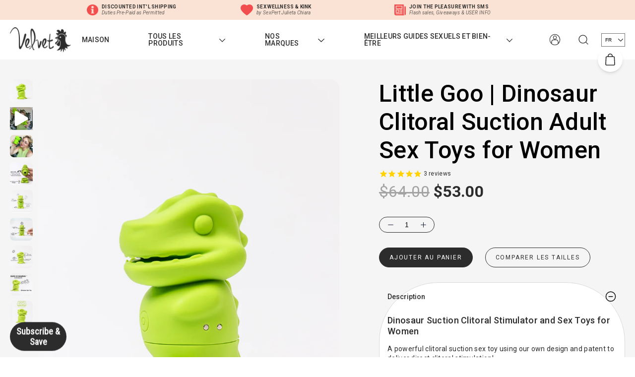

--- FILE ---
content_type: text/html; charset=utf-8
request_url: https://thethruster.ca/fr/products/dinosaur-sex-toy-little-goo-suck-o-saurus
body_size: 56667
content:
<!DOCTYPE html>
<html lang="fr">
  <head>
<script>

if(!window.jQuery){
	var jqueryScript = document.createElement('script');
	jqueryScript.setAttribute('src','https://ajax.googleapis.com/ajax/libs/jquery/3.6.0/jquery.min.js');
	document.head.appendChild(jqueryScript);
}

__DL__jQueryinterval = setInterval(function(){
	// wait for jQuery to load & run script after jQuery has loaded
	if(window.jQuery){
    	// search parameters
    	getURLParams = function(name, url){
        	if (!url) url = window.location.href;
        	name = name.replace(/[\[\]]/g, "\\$&");
        	var regex = new RegExp("[?&]" + name + "(=([^&#]*)|&|#|$)"),
        	results = regex.exec(url);
        	if (!results) return null;
        	if (!results[2]) return '';
        	return decodeURIComponent(results[2].replace(/\+/g, " "));
    	};
   	 
    	/**********************
    	* DYNAMIC DEPENDENCIES
    	***********************/
   	 
    	__DL__ = {
        	dynamicCart: true,  // if cart is dynamic (meaning no refresh on cart add) set to true
        	debug: false, // if true, console messages will be displayed
        	cart: null,
        	wishlist: null,
        	removeCart: null
    	};
   	 
    	customBindings = {
        	cartTriggers: [],
        	viewCart: [],
        	removeCartTrigger: [],
        	cartVisableSelector: [],
        	promoSubscriptionsSelectors: [],
        	promoSuccess: [],
        	ctaSelectors: [],
        	newsletterSelectors: [],
        	newsletterSuccess: [],
        	searchPage: [],
        	wishlistSelector: [],
        	removeWishlist: [],
        	wishlistPage: [],
        	searchTermQuery: [getURLParams('q')], // replace var with correct query
    	};
   	 
    	/* DO NOT EDIT */
    	defaultBindings = {
        	cartTriggers: ['form[action="/cart/add"] [type="submit"],.add-to-cart,.cart-btn'],
        	viewCart: ['form[action="/cart"],.my-cart,.trigger-cart,#mobileCart'],
        	removeCartTrigger: ['[href*="/cart/change"]'],
        	cartVisableSelector: ['.inlinecart.is-active,.inline-cart.is-active'],
        	promoSubscriptionsSelectors: [],
        	promoSuccess: [],
        	ctaSelectors: [],
        	newsletterSelectors: ['input.contact_email'],
        	newsletterSuccess: ['.success_message'],
        	searchPage: ['search'],
        	wishlistSelector: [],
        	removeWishlist: [],
        	wishlistPage: []
    	};
   	 
    	// stitch bindings
    	objectArray = customBindings;
    	outputObject = __DL__;
   	 
    	applyBindings = function(objectArray, outputObject){
        	for (var x in objectArray) {  
            	var key = x;
            	var objs = objectArray[x];
            	values = [];    
            	if(objs.length > 0){    
                	values.push(objs);
                	if(key in outputObject){         	 
                    	values.push(outputObject[key]);
                    	outputObject[key] = values.join(", ");
                	}else{   	 
                    	outputObject[key] = values.join(", ");
                	}   
            	}  
        	}
    	};
   	 
    	applyBindings(customBindings, __DL__);
    	applyBindings(defaultBindings, __DL__);
   	 
    	/**********************
    	* PREREQUISITE LIBRARIES
    	***********************/
   	 
    	clearInterval(__DL__jQueryinterval);
   	 
    	// jquery-cookies.js
    	if(typeof $.cookie!==undefined){
        	(function(a){if(typeof define==='function'&&define.amd){define(['jquery'],a)}else if(typeof exports==='object'){module.exports=a(require('jquery'))}else{a(jQuery)}}(function($){var g=/\+/g;function encode(s){return h.raw?s:encodeURIComponent(s)}function decode(s){return h.raw?s:decodeURIComponent(s)}function stringifyCookieValue(a){return encode(h.json?JSON.stringify(a):String(a))}function parseCookieValue(s){if(s.indexOf('"')===0){s=s.slice(1,-1).replace(/\\"/g,'"').replace(/\\\\/g,'\\')}try{s=decodeURIComponent(s.replace(g,' '));return h.json?JSON.parse(s):s}catch(e){}}function read(s,a){var b=h.raw?s:parseCookieValue(s);return $.isFunction(a)?a(b):b}var h=$.cookie=function(a,b,c){if(arguments.length>1&&!$.isFunction(b)){c=$.extend({},h.defaults,c);if(typeof c.expires==='number'){var d=c.expires,t=c.expires=new Date();t.setMilliseconds(t.getMilliseconds()+d*864e+5)}return(document.cookie=[encode(a),'=',stringifyCookieValue(b),c.expires?'; expires='+c.expires.toUTCString():'',c.path?'; path='+c.path:'',c.domain?'; domain='+c.domain:'',c.secure?'; secure':''].join(''))}var e=a?undefined:{},cookies=document.cookie?document.cookie.split('; '):[],i=0,l=cookies.length;for(;i<l;i++){var f=cookies[i].split('='),name=decode(f.shift()),cookie=f.join('=');if(a===name){e=read(cookie,b);break}if(!a&&(cookie=read(cookie))!==undefined){e[name]=cookie}}return e};h.defaults={};$.removeCookie=function(a,b){$.cookie(a,'',$.extend({},b,{expires:-1}));return!$.cookie(a)}}))}
   	 
    	/**********************
    	* Begin dataLayer Build
    	***********************/
   	 
    	window.dataLayer = window.dataLayer || [];  // init data layer if doesn't already exist

    	var template = "product";
   	 
    	/**
    	* Landing Page Cookie
    	* 1. Detect if user just landed on the site
    	* 2. Only fires if Page Title matches website */
   	 
    	$.cookie.raw = true;
    	if ($.cookie('landingPage') === undefined || $.cookie('landingPage').length === 0) {
        	var landingPage = true;
        	$.cookie('landingPage', unescape);
        	$.removeCookie('landingPage', {path: '/'});
        	$.cookie('landingPage', 'landed', {path: '/'});
    	} else {
        	var landingPage = false;
        	$.cookie('landingPage', unescape);
        	$.removeCookie('landingPage', {path: '/'});
        	$.cookie('landingPage', 'refresh', {path: '/'});
    	}
    	if (__DL__.debug) {
        	console.log('Landing Page: ' + landingPage);
    	}
   	 
    	/**
    	* Log State Cookie */
   	 
    	
    	var isLoggedIn = false;
    	
    	if (!isLoggedIn) {
        	$.cookie('logState', unescape);
        	$.removeCookie('logState', {path: '/'});
        	$.cookie('logState', 'loggedOut', {path: '/'});
    	} else {
        	if ($.cookie('logState') === 'loggedOut' || $.cookie('logState') === undefined) {
            	$.cookie('logState', unescape);
            	$.removeCookie('logState', {path: '/'});
            	$.cookie('logState', 'firstLog', {path: '/'});
        	} else if ($.cookie('logState') === 'firstLog') {
            	$.cookie('logState', unescape);
            	$.removeCookie('logState', {path: '/'});
            	$.cookie('logState', 'refresh', {path: '/'});
        	}
    	}
   	 
    	if ($.cookie('logState') === 'firstLog') {
        	var firstLog = true;
    	} else {
        	var firstLog = false;
    	}
   	 
    	/**********************
    	* DATALAYER SECTIONS
    	***********************/
   	 
    	/**
    	* DATALAYER: Landing Page
    	* Fires any time a user first lands on the site. */
   	 
    	if ($.cookie('landingPage') === 'landed') {
        	dataLayer.push({
            	'pageType': 'Landing',
            	'event': 'first_time_visitor'
        	});
    	}
   	 
    	/**
    	* DATALAYER: Log State
    	* 1. Determine if user is logged in or not.
    	* 2. Return User specific data. */
   	 
    	var logState = {
        	
        	
        	'logState' : "Logged Out",
        	
        	
        	'firstLog'  	: firstLog,
        	'customerEmail' : null,
        	'timestamp' 	: Date().replace(/\(.*?\)/g,''),  
        	
        	'customerType'   	: 'New',
        	'customerTypeNumber' :'1',
        	
        	'shippingInfo' : {
            	'fullName'  : null,
            	'firstName' : null,
            	'lastName'  : null,
            	'address1'  : null,
            	'address2'  : null,
            	'street'	: null,
            	'city'  	: null,
            	'province'  : null,
            	'zip'   	: null,
            	'country'   : null,
            	'phone' 	: null,
        	},
        	'billingInfo' : {
            	'fullName'  : null,
            	'firstName' : null,
            	'lastName'  : null,
            	'address1'  : null,
            	'address2'  : null,
            	'street'	: null,
            	'city'  	: null,
            	'province'  : null,
            	'zip'   	: null,
            	'country'   : null,
            	'phone' 	: null,
        	},
        	'checkoutEmail' : null,
        	'currency'  	: "USD",
        	'pageType'  	: 'Log State',
        	'event'     	: 'logState'
    	}
    	dataLayer.push(logState);
    	/**
    	* DATALAYER: Homepage */
   	 
    	if(document.location.pathname == "/"){
        	dataLayer.push({
            	'pageType' : 'Homepage',
            	'event'	: 'homepage',
            	logState
        	});
    	}
 	 
    	/**
    	* DATALAYER: 404 Pages
    	* Fire on 404 Pages */
 		 
    	/**
    	* DATALAYER: Blog Articles
    	* Fire on Blog Article Pages */
    	
   	 
    	/** DATALAYER: Product List Page (Collections, Category)
    	* Fire on all product listing pages. */
    	
       	 
    	/** DATALAYER: Product Page
    	* Fire on all Product View pages. */
    	  
        	var ecommerce = {
            	'items': [{
                	'item_id'    	: 8936184185127,  
                	'item_variant'	: 47430415024423,        	 
                	'item_name'  	: "Little Goo | Dinosaur Clitoral Suction Adult Sex Toys for Women",
                	'price'       	: "53.00",
                	'item_brand'  	: "Boutique Voila",
                	'item_category'   : "Mature \u003e Erotic \u003e Sex Toys \u0026 Erotic Games",
                	'item_list_name'  : null,
                	'description' 	: "Dinosaur Suction Clitoral Stimulator and Sex Toys for WomenA powerful clitoral suction sex toy using our own design and patent to deliver direct clitoral stimulation! \"Little GOO\" is a powerful clitoral suction sex toy using our own design and patent to deliver direct external clitoral stimulation! It's super quiet, highly powerful, and fully waterproof for use in the bath or shower. Its disarming, non-gendered design is a delightful part of any self-pleasure routine.Little GOO's product features:6 power settings from mild to intense, no patternsDiscreet and fun Jurassic design for fun adultsWaterproof for tub or showerMagnetic USB chargerUltra-quiet operation1 year, no questions asked replacement warrantyBrooklyn-based small businessRead our blogs for better sexual wellness practice: values of the 5-minute orgasm here;Why I gave my teenage daughter a vibrator here;  young men's guide to best sexual health here.Dinosaur clit suction sex toy reviews linked here:The first one is from our co-developer mentioned above and pictured with the product listing images. Review: Boutique Voila Little GOO Sex Toy ReviewLittle GOO: Sucking Vibrator Sex ToyVoila Little GOO Review: Powerful Dinosaur Suction Toy for AdultsLittle GOO Sex Toy Review: Dinosaur-Inspired Clitoral Stimulator with Innovative DesignCute Clit Suction Toys Elicit External Clitoral Orgasm from SuctionAIR-SUCTION CLITORAL STIMULATION - Little Goo uses patented reciprocating motion to develop strong suction that is applied to the exterior vaginal clitoris to create strong erotic sensations similar to the feeling during oral sex.ACHIEVE STRONG CLIMAX FAST: Enjoy clitoral stimulation with six settings from gentle to intense: Easy-use 1-touch control and green LED power indicator on the belly of your dinosaur sex toy. Suction sex toys for women are a must-have for easy and enjoyable self-pleasure. AWARD-WINNING DESIGN - Disarming and approachable for adults and young people, enjoy the creative and fun dinosaur sex toy. This adult sex toy for women is made entirely from luxurious silicone. Super comfortable to hold in hand.  Ultra-soft where it contacts skin and opening large enough to surround your clitoris and enjoy direct stimulation easily. FULLY WATERPROOF: Enjoy clitoris stimulation in the shower or bath as desired with this super high-quality sex toy for women.  IPX7 waterproof rating allows for extended adult play in hot tubs and showers as you like. EASY-CARE: Wash with warm soapy water and air-dry after each use. This will extend the life of your premium adult sex toy for women.  Charge with any USB port using the magnetic cable connection provided.SUPPORT SMALL BUSINESS: You are supporting our small business with your direct purchase here on Amazon. Contact us directly for support at any time. If you can't give us 5 stars, we would appreciate hearing how we can improve.    ",
                	'imageURL'    	: 'https://thethruster.ca/cdn/shop/files/Little-Goo-Dinosaur-Sex-Toy_grande.jpg?v=1705434271',
                	'productURL'  	: '/fr/products/dinosaur-sex-toy-little-goo-suck-o-saurus'
            	}]
        	};          	 
        	dataLayer.push({
            	'pageType' : 'Product',
            	'event'	: 'view_item',
       		  ecommerce
       		 });
        	$(__DL__.cartTriggers).click(function(){
   			 dataLayer.push({               	 
                	'event'	: 'add_to_cart',
                	ecommerce
          		 });             	 
        	});         	 
     	 
 	 
    	/** DATALAYER: Cart View
    	* Fire anytime a user views their cart (non-dynamic) */          	 
    	
           	 
    	/** DATALAYER: Checkout on Shopify Plus **/
    	if(Shopify.Checkout){
        	var ecommerce = {
            	'transaction_id': 'null',
            	'affiliation': "The Thruster",
            	'value': "",
            	'tax': "",
            	'shipping': "",
            	'subtotal': "",
            	'currency': null,
            	
            	'email': null,
            	'items':[],
            	};
        	if(Shopify.Checkout.step){
            	if(Shopify.Checkout.step.length > 0){
                	if (Shopify.Checkout.step === 'contact_information'){
                    	dataLayer.push({
                        	'event'	:'begin_checkout',
                        	'pageType' :'Customer Information',
                        	'step': 1,
                   		 ecommerce
                    	});
                	}else if (Shopify.Checkout.step === 'shipping_method'){
                    	dataLayer.push({
                        	'event'	:'add_shipping_info',
                        	'pageType' :'Shipping Information',
                        	ecommerce
                    	});
                	}else if( Shopify.Checkout.step === "payment_method" ){
                    	dataLayer.push({
                        	'event'	:'add_payment_info',
                        	'pageType' :'Add Payment Info',
                   		 ecommerce
                    	});
                	}
            	}
                       	 
            	/** DATALAYER: Transaction */
            	if(Shopify.Checkout.page == "thank_you"){
                	dataLayer.push({
                	'pageType' :'Transaction',
                	'event'	:'purchase',
                	ecommerce
                	});
            	}          	 
        	}
    	}
         	 
    	/** DOM Ready **/    
    	$(document).ready(function() {
        	/** DATALAYER: Search Results */
        	var searchPage = new RegExp(__DL__.searchPage, "g");
        	if(document.location.pathname.match(searchPage)){
            	var ecommerce = {
                	items :[],
            	};
            	dataLayer.push({
                	'pageType'   : "Search",
                	'search_term' : __DL__.searchTermQuery,                                  	 
                	'event'  	: "search",
                	'item_list_name'  : null,
                	ecommerce
            	});    
        	}
       	 
        	/** DATALAYER: Remove From Cart **/
        	


    	}); // document ready
	}
}, 500);
 
</script> 



<!-- Google Tag Manager -->
<script>(function(w,d,s,l,i){w[l]=w[l]||[];w[l].push({'gtm.start':
new Date().getTime(),event:'gtm.js'});var f=d.getElementsByTagName(s)[0],
j=d.createElement(s),dl=l!='dataLayer'?'&l='+l:'';j.async=true;j.src=
'https://www.googletagmanager.com/gtm.js?id='+i+dl;f.parentNode.insertBefore(j,f);
})(window,document,'script','dataLayer','GTM-M5TRTK3');</script>

    
      <!-- Google tag (gtag.js) -->
<script async src="https://www.googletagmanager.com/gtag/js?id=AW-385655378"></script>
<script>
  window.dataLayer = window.dataLayer || [];
  function gtag(){dataLayer.push(arguments);}
  gtag('js', new Date());

  gtag('config', 'AW-385655378');
</script>

    <!-- Microsoft Advertising UET tag tracking code -->
    <script>(function(w,d,t,r,u){var f,n,i;w[u]=w[u]||[],f=function(){var o={ti:"187028790", enableAutoSpaTracking: true};o.q=w[u],w[u]=new UET(o),w[u].push("pageLoad")},n=d.createElement(t),n.src=r,n.async=1,n.onload=n.onreadystatechange=function(){var s=this.readyState;s&&s!=="loaded"&&s!=="complete"||(f(),n.onload=n.onreadystatechange=null)},i=d.getElementsByTagName(t)[0],i.parentNode.insertBefore(n,i)})(window,document,"script","//bat.bing.com/bat.js","uetq");</script>

    
    <meta charset="utf-8">
    <meta name="viewport" content="width=device-width,initial-scale=1">
    <link rel="canonical" href="https://thethruster.ca/fr/products/dinosaur-sex-toy-little-goo-suck-o-saurus">
    <link rel="stylesheet" href="//thethruster.ca/cdn/shop/t/40/assets/custom-css.css?v=67553145734203335461750243933">

    
      <link rel="shortcut icon" href="//thethruster.ca/cdn/shop/files/favicon.png?v=1614352068" type="image/png">
    

    

    <title>
      Little Goo | Dinosaur Clitoral Suction Adult Sex Toys for Women
      
      
      
        &ndash; The Thruster
      
    </title>

    





  
  
  
  
  




<meta name="description" content="Dinosaur Suction Clitoral Stimulator and Sex Toys for Women A powerful clitoral suction sex toy using our own design and patent to deliver direct clitoral stimulation!  &amp;quot;Little GOO&amp;quot; is a powerful clitoral suction sex toy using our own design and patent to deliver direct external clitoral stimulation! It&amp;#39;s super quiet, " />
<meta property="og:url" content="https://thethruster.ca/fr/products/dinosaur-sex-toy-little-goo-suck-o-saurus">
<meta property="og:site_name" content="The Thruster">
<meta property="og:type" content="product">
<meta property="og:title" content="Little Goo | Dinosaur Clitoral Suction Adult Sex Toys for Women">
<meta property="og:description" content="Dinosaur Suction Clitoral Stimulator and Sex Toys for Women A powerful clitoral suction sex toy using our own design and patent to deliver direct clitoral stimulation!  &amp;quot;Little GOO&amp;quot; is a powerful clitoral suction sex toy using our own design and patent to deliver direct external clitoral stimulation! It&amp;#39;s super quiet, ">
<meta property="og:image" content="http://thethruster.ca/cdn/shop/files/Little-Goo-Dinosaur-Sex-Toy_1024x.jpg?v=1705434271">
<meta property="og:image:secure_url" content="https://thethruster.ca/cdn/shop/files/Little-Goo-Dinosaur-Sex-Toy_1024x.jpg?v=1705434271">
<meta property="og:price:amount" content="53.00">
<meta property="og:price:currency" content="USD">

<meta name="twitter:title" content="Little Goo | Dinosaur Clitoral Suction Adult Sex Toys for Women">
<meta name="twitter:description" content="Dinosaur Suction Clitoral Stimulator and Sex Toys for Women A powerful clitoral suction sex toy using our own design and patent to deliver direct clitoral stimulation!  &amp;quot;Little GOO&amp;quot; is a powerful clitoral suction sex toy using our own design and patent to deliver direct external clitoral stimulation! It&amp;#39;s super quiet, ">
<meta name="twitter:card" content="summary_large_image">
<meta name="twitter:image" content="https://thethruster.ca/cdn/shop/files/Little-Goo-Dinosaur-Sex-Toy_1024x.jpg?v=1705434271">
<meta name="twitter:image:width" content="480">
<meta name="twitter:image:height" content="480">

    
<meta name="pageurl" content="thethruster.ca/fr/products/dinosaur-sex-toy-little-goo-suck-o-saurus">




    
<script>
      window.theme = {
        strings: {
          addresses: {
            removeConfirmation: "Êtes-vous sûr de vouloir supprimer cette adresse ?"
          },
          product: {
            soldOut: "Solder",
            addToCart: "Ajouter au panier",
            buy: "Acheter maintenant",
            added: "Ajoutée!",
            select: "Sélectionner",
            selected: "Choisi",
            remove: "Remove",
          }
        },
        routes: {
          addresses: "\/fr\/account\/addresses",
          account: "\/fr\/account",
          predictive_search_url: "\/fr\/search\/suggest"
        },
        moneyFormat: "${{amount}}",
        shouldHiddenProducts: ["39458309242958","32675663249486","32675663282254","32675663315022"],
        warrantyProducts: [32675663249486,32675663282254,32675663315022],
        wholesale: {
          customer: false,
          productTag: "wholesale",
          minQuantity: 6
        }
      }
    </script>

    <style>
      :root {
        --color-text-body: #2c2c2c;
        --font-size-base: 1.2rem;
      }
    </style>

    <link href="//thethruster.ca/cdn/shop/t/40/assets/index.css?v=836412211577028981750243933" rel="stylesheet" type="text/css" media="all" />

    <script>window.performance && window.performance.mark && window.performance.mark('shopify.content_for_header.start');</script><meta name="google-site-verification" content="m4z4-s-pqZDNUAHzHeCWR15lPfsWhns-l2FFeNiyoys">
<meta name="google-site-verification" content="mDtaPeCbEU3MKnhtZL-3sUq5BVwOAe46-8GgM-UTv7E">
<meta name="facebook-domain-verification" content="4j6muxfyal14ic0g59qofupbokg8mc">
<meta id="shopify-digital-wallet" name="shopify-digital-wallet" content="/23508619/digital_wallets/dialog">
<meta name="shopify-checkout-api-token" content="e69d3780518a931d1ff91182aff91bbc">
<meta id="in-context-paypal-metadata" data-shop-id="23508619" data-venmo-supported="false" data-environment="production" data-locale="fr_FR" data-paypal-v4="true" data-currency="CAD">
<link rel="alternate" hreflang="x-default" href="https://thethruster.com/products/dinosaur-sex-toy-little-goo-suck-o-saurus">
<link rel="alternate" hreflang="en" href="https://thethruster.com/products/dinosaur-sex-toy-little-goo-suck-o-saurus">
<link rel="alternate" hreflang="fr" href="https://thethruster.com/fr/products/dinosaur-sex-toy-little-goo-suck-o-saurus">
<link rel="alternate" hreflang="nl" href="https://thethruster.com/nl/products/dinosaur-sex-toy-little-goo-suck-o-saurus">
<link rel="alternate" hreflang="en-GB" href="https://thethruster.uk/products/dinosaur-sex-toy-little-goo-suck-o-saurus">
<link rel="alternate" hreflang="fr-GB" href="https://thethruster.uk/fr/products/dinosaur-sex-toy-little-goo-suck-o-saurus">
<link rel="alternate" hreflang="nl-GB" href="https://thethruster.uk/nl/products/dinosaur-sex-toy-little-goo-suck-o-saurus">
<link rel="alternate" hreflang="en-DE" href="https://thethruster.de/products/dinosaur-sex-toy-little-goo-suck-o-saurus">
<link rel="alternate" hreflang="nl-NL" href="https://thethruster.nl/products/dinosaur-sex-toy-little-goo-suck-o-saurus">
<link rel="alternate" hreflang="en-CH" href="https://thethruster.ch/products/dinosaur-sex-toy-little-goo-suck-o-saurus">
<link rel="alternate" hreflang="fr-FR" href="https://thethruster.fr/products/dinosaur-sex-toy-little-goo-suck-o-saurus">
<link rel="alternate" hreflang="en-CA" href="https://thethruster.ca/products/dinosaur-sex-toy-little-goo-suck-o-saurus">
<link rel="alternate" hreflang="fr-CA" href="https://thethruster.ca/fr/products/dinosaur-sex-toy-little-goo-suck-o-saurus">
<link rel="alternate" hreflang="en-AU" href="https://thethruster.com/en-au/products/dinosaur-sex-toy-little-goo-suck-o-saurus">
<link rel="alternate" type="application/json+oembed" href="https://thethruster.ca/fr/products/dinosaur-sex-toy-little-goo-suck-o-saurus.oembed">
<script async="async" src="/checkouts/internal/preloads.js?locale=fr-CA"></script>
<link rel="preconnect" href="https://shop.app" crossorigin="anonymous">
<script async="async" src="https://shop.app/checkouts/internal/preloads.js?locale=fr-CA&shop_id=23508619" crossorigin="anonymous"></script>
<script id="apple-pay-shop-capabilities" type="application/json">{"shopId":23508619,"countryCode":"US","currencyCode":"CAD","merchantCapabilities":["supports3DS"],"merchantId":"gid:\/\/shopify\/Shop\/23508619","merchantName":"The Thruster","requiredBillingContactFields":["postalAddress","email","phone"],"requiredShippingContactFields":["postalAddress","email","phone"],"shippingType":"shipping","supportedNetworks":["visa","masterCard","amex","discover","elo","jcb"],"total":{"type":"pending","label":"The Thruster","amount":"1.00"},"shopifyPaymentsEnabled":true,"supportsSubscriptions":true}</script>
<script id="shopify-features" type="application/json">{"accessToken":"e69d3780518a931d1ff91182aff91bbc","betas":["rich-media-storefront-analytics"],"domain":"thethruster.ca","predictiveSearch":true,"shopId":23508619,"locale":"fr"}</script>
<script>var Shopify = Shopify || {};
Shopify.shop = "thethruster.myshopify.com";
Shopify.locale = "fr";
Shopify.currency = {"active":"CAD","rate":"1.3739243"};
Shopify.country = "CA";
Shopify.theme = {"name":"MEDITO (LIVE)","id":177662263591,"schema_name":"Velvet","schema_version":"1.32.0","theme_store_id":null,"role":"main"};
Shopify.theme.handle = "null";
Shopify.theme.style = {"id":null,"handle":null};
Shopify.cdnHost = "thethruster.ca/cdn";
Shopify.routes = Shopify.routes || {};
Shopify.routes.root = "/fr/";</script>
<script type="module">!function(o){(o.Shopify=o.Shopify||{}).modules=!0}(window);</script>
<script>!function(o){function n(){var o=[];function n(){o.push(Array.prototype.slice.apply(arguments))}return n.q=o,n}var t=o.Shopify=o.Shopify||{};t.loadFeatures=n(),t.autoloadFeatures=n()}(window);</script>
<script>
  window.ShopifyPay = window.ShopifyPay || {};
  window.ShopifyPay.apiHost = "shop.app\/pay";
  window.ShopifyPay.redirectState = null;
</script>
<script id="shop-js-analytics" type="application/json">{"pageType":"product"}</script>
<script defer="defer" async type="module" src="//thethruster.ca/cdn/shopifycloud/shop-js/modules/v2/client.init-shop-cart-sync_Lpn8ZOi5.fr.esm.js"></script>
<script defer="defer" async type="module" src="//thethruster.ca/cdn/shopifycloud/shop-js/modules/v2/chunk.common_X4Hu3kma.esm.js"></script>
<script defer="defer" async type="module" src="//thethruster.ca/cdn/shopifycloud/shop-js/modules/v2/chunk.modal_BV0V5IrV.esm.js"></script>
<script type="module">
  await import("//thethruster.ca/cdn/shopifycloud/shop-js/modules/v2/client.init-shop-cart-sync_Lpn8ZOi5.fr.esm.js");
await import("//thethruster.ca/cdn/shopifycloud/shop-js/modules/v2/chunk.common_X4Hu3kma.esm.js");
await import("//thethruster.ca/cdn/shopifycloud/shop-js/modules/v2/chunk.modal_BV0V5IrV.esm.js");

  window.Shopify.SignInWithShop?.initShopCartSync?.({"fedCMEnabled":true,"windoidEnabled":true});

</script>
<script>
  window.Shopify = window.Shopify || {};
  if (!window.Shopify.featureAssets) window.Shopify.featureAssets = {};
  window.Shopify.featureAssets['shop-js'] = {"shop-cart-sync":["modules/v2/client.shop-cart-sync_hBo3gat_.fr.esm.js","modules/v2/chunk.common_X4Hu3kma.esm.js","modules/v2/chunk.modal_BV0V5IrV.esm.js"],"init-fed-cm":["modules/v2/client.init-fed-cm_BoVeauXL.fr.esm.js","modules/v2/chunk.common_X4Hu3kma.esm.js","modules/v2/chunk.modal_BV0V5IrV.esm.js"],"init-shop-email-lookup-coordinator":["modules/v2/client.init-shop-email-lookup-coordinator_CX4-Y-CZ.fr.esm.js","modules/v2/chunk.common_X4Hu3kma.esm.js","modules/v2/chunk.modal_BV0V5IrV.esm.js"],"init-windoid":["modules/v2/client.init-windoid_iuUmw7cp.fr.esm.js","modules/v2/chunk.common_X4Hu3kma.esm.js","modules/v2/chunk.modal_BV0V5IrV.esm.js"],"shop-button":["modules/v2/client.shop-button_DumFxEIo.fr.esm.js","modules/v2/chunk.common_X4Hu3kma.esm.js","modules/v2/chunk.modal_BV0V5IrV.esm.js"],"shop-cash-offers":["modules/v2/client.shop-cash-offers_BPdnZcGX.fr.esm.js","modules/v2/chunk.common_X4Hu3kma.esm.js","modules/v2/chunk.modal_BV0V5IrV.esm.js"],"shop-toast-manager":["modules/v2/client.shop-toast-manager_sjv6XvZD.fr.esm.js","modules/v2/chunk.common_X4Hu3kma.esm.js","modules/v2/chunk.modal_BV0V5IrV.esm.js"],"init-shop-cart-sync":["modules/v2/client.init-shop-cart-sync_Lpn8ZOi5.fr.esm.js","modules/v2/chunk.common_X4Hu3kma.esm.js","modules/v2/chunk.modal_BV0V5IrV.esm.js"],"init-customer-accounts-sign-up":["modules/v2/client.init-customer-accounts-sign-up_DQVKlaja.fr.esm.js","modules/v2/client.shop-login-button_DkHUpD44.fr.esm.js","modules/v2/chunk.common_X4Hu3kma.esm.js","modules/v2/chunk.modal_BV0V5IrV.esm.js"],"pay-button":["modules/v2/client.pay-button_DN6Ek-nh.fr.esm.js","modules/v2/chunk.common_X4Hu3kma.esm.js","modules/v2/chunk.modal_BV0V5IrV.esm.js"],"init-customer-accounts":["modules/v2/client.init-customer-accounts_BQOJrVdv.fr.esm.js","modules/v2/client.shop-login-button_DkHUpD44.fr.esm.js","modules/v2/chunk.common_X4Hu3kma.esm.js","modules/v2/chunk.modal_BV0V5IrV.esm.js"],"avatar":["modules/v2/client.avatar_BTnouDA3.fr.esm.js"],"init-shop-for-new-customer-accounts":["modules/v2/client.init-shop-for-new-customer-accounts_DW7xpOCZ.fr.esm.js","modules/v2/client.shop-login-button_DkHUpD44.fr.esm.js","modules/v2/chunk.common_X4Hu3kma.esm.js","modules/v2/chunk.modal_BV0V5IrV.esm.js"],"shop-follow-button":["modules/v2/client.shop-follow-button_CXr7UFuQ.fr.esm.js","modules/v2/chunk.common_X4Hu3kma.esm.js","modules/v2/chunk.modal_BV0V5IrV.esm.js"],"checkout-modal":["modules/v2/client.checkout-modal_CXg0VCPn.fr.esm.js","modules/v2/chunk.common_X4Hu3kma.esm.js","modules/v2/chunk.modal_BV0V5IrV.esm.js"],"shop-login-button":["modules/v2/client.shop-login-button_DkHUpD44.fr.esm.js","modules/v2/chunk.common_X4Hu3kma.esm.js","modules/v2/chunk.modal_BV0V5IrV.esm.js"],"lead-capture":["modules/v2/client.lead-capture_C9SxlK5K.fr.esm.js","modules/v2/chunk.common_X4Hu3kma.esm.js","modules/v2/chunk.modal_BV0V5IrV.esm.js"],"shop-login":["modules/v2/client.shop-login_DQBEMTrD.fr.esm.js","modules/v2/chunk.common_X4Hu3kma.esm.js","modules/v2/chunk.modal_BV0V5IrV.esm.js"],"payment-terms":["modules/v2/client.payment-terms_CokxZuo0.fr.esm.js","modules/v2/chunk.common_X4Hu3kma.esm.js","modules/v2/chunk.modal_BV0V5IrV.esm.js"]};
</script>
<script>(function() {
  var isLoaded = false;
  function asyncLoad() {
    if (isLoaded) return;
    isLoaded = true;
    var urls = ["https:\/\/cdn.weglot.com\/weglot_script_tag.js?shop=thethruster.myshopify.com","https:\/\/front.optimonk.com\/public\/154645\/shopify\/preload.js?shop=thethruster.myshopify.com","https:\/\/static.shareasale.com\/json\/shopify\/deduplication.js?shop=thethruster.myshopify.com","https:\/\/static.shareasale.com\/json\/shopify\/shareasale-tracking.js?sasmid=108140\u0026ssmtid=19038\u0026scid=1\u0026shop=thethruster.myshopify.com"];
    for (var i = 0; i < urls.length; i++) {
      var s = document.createElement('script');
      s.type = 'text/javascript';
      s.async = true;
      s.src = urls[i];
      var x = document.getElementsByTagName('script')[0];
      x.parentNode.insertBefore(s, x);
    }
  };
  if(window.attachEvent) {
    window.attachEvent('onload', asyncLoad);
  } else {
    window.addEventListener('load', asyncLoad, false);
  }
})();</script>
<script id="__st">var __st={"a":23508619,"offset":-18000,"reqid":"f8b3cf72-ef35-4a75-999b-468558bd1bf4-1769772534","pageurl":"thethruster.ca\/fr\/products\/dinosaur-sex-toy-little-goo-suck-o-saurus","u":"795047585957","p":"product","rtyp":"product","rid":8936184185127};</script>
<script>window.ShopifyPaypalV4VisibilityTracking = true;</script>
<script id="captcha-bootstrap">!function(){'use strict';const t='contact',e='account',n='new_comment',o=[[t,t],['blogs',n],['comments',n],[t,'customer']],c=[[e,'customer_login'],[e,'guest_login'],[e,'recover_customer_password'],[e,'create_customer']],r=t=>t.map((([t,e])=>`form[action*='/${t}']:not([data-nocaptcha='true']) input[name='form_type'][value='${e}']`)).join(','),a=t=>()=>t?[...document.querySelectorAll(t)].map((t=>t.form)):[];function s(){const t=[...o],e=r(t);return a(e)}const i='password',u='form_key',d=['recaptcha-v3-token','g-recaptcha-response','h-captcha-response',i],f=()=>{try{return window.sessionStorage}catch{return}},m='__shopify_v',_=t=>t.elements[u];function p(t,e,n=!1){try{const o=window.sessionStorage,c=JSON.parse(o.getItem(e)),{data:r}=function(t){const{data:e,action:n}=t;return t[m]||n?{data:e,action:n}:{data:t,action:n}}(c);for(const[e,n]of Object.entries(r))t.elements[e]&&(t.elements[e].value=n);n&&o.removeItem(e)}catch(o){console.error('form repopulation failed',{error:o})}}const l='form_type',E='cptcha';function T(t){t.dataset[E]=!0}const w=window,h=w.document,L='Shopify',v='ce_forms',y='captcha';let A=!1;((t,e)=>{const n=(g='f06e6c50-85a8-45c8-87d0-21a2b65856fe',I='https://cdn.shopify.com/shopifycloud/storefront-forms-hcaptcha/ce_storefront_forms_captcha_hcaptcha.v1.5.2.iife.js',D={infoText:'Protégé par hCaptcha',privacyText:'Confidentialité',termsText:'Conditions'},(t,e,n)=>{const o=w[L][v],c=o.bindForm;if(c)return c(t,g,e,D).then(n);var r;o.q.push([[t,g,e,D],n]),r=I,A||(h.body.append(Object.assign(h.createElement('script'),{id:'captcha-provider',async:!0,src:r})),A=!0)});var g,I,D;w[L]=w[L]||{},w[L][v]=w[L][v]||{},w[L][v].q=[],w[L][y]=w[L][y]||{},w[L][y].protect=function(t,e){n(t,void 0,e),T(t)},Object.freeze(w[L][y]),function(t,e,n,w,h,L){const[v,y,A,g]=function(t,e,n){const i=e?o:[],u=t?c:[],d=[...i,...u],f=r(d),m=r(i),_=r(d.filter((([t,e])=>n.includes(e))));return[a(f),a(m),a(_),s()]}(w,h,L),I=t=>{const e=t.target;return e instanceof HTMLFormElement?e:e&&e.form},D=t=>v().includes(t);t.addEventListener('submit',(t=>{const e=I(t);if(!e)return;const n=D(e)&&!e.dataset.hcaptchaBound&&!e.dataset.recaptchaBound,o=_(e),c=g().includes(e)&&(!o||!o.value);(n||c)&&t.preventDefault(),c&&!n&&(function(t){try{if(!f())return;!function(t){const e=f();if(!e)return;const n=_(t);if(!n)return;const o=n.value;o&&e.removeItem(o)}(t);const e=Array.from(Array(32),(()=>Math.random().toString(36)[2])).join('');!function(t,e){_(t)||t.append(Object.assign(document.createElement('input'),{type:'hidden',name:u})),t.elements[u].value=e}(t,e),function(t,e){const n=f();if(!n)return;const o=[...t.querySelectorAll(`input[type='${i}']`)].map((({name:t})=>t)),c=[...d,...o],r={};for(const[a,s]of new FormData(t).entries())c.includes(a)||(r[a]=s);n.setItem(e,JSON.stringify({[m]:1,action:t.action,data:r}))}(t,e)}catch(e){console.error('failed to persist form',e)}}(e),e.submit())}));const S=(t,e)=>{t&&!t.dataset[E]&&(n(t,e.some((e=>e===t))),T(t))};for(const o of['focusin','change'])t.addEventListener(o,(t=>{const e=I(t);D(e)&&S(e,y())}));const B=e.get('form_key'),M=e.get(l),P=B&&M;t.addEventListener('DOMContentLoaded',(()=>{const t=y();if(P)for(const e of t)e.elements[l].value===M&&p(e,B);[...new Set([...A(),...v().filter((t=>'true'===t.dataset.shopifyCaptcha))])].forEach((e=>S(e,t)))}))}(h,new URLSearchParams(w.location.search),n,t,e,['guest_login'])})(!0,!0)}();</script>
<script integrity="sha256-4kQ18oKyAcykRKYeNunJcIwy7WH5gtpwJnB7kiuLZ1E=" data-source-attribution="shopify.loadfeatures" defer="defer" src="//thethruster.ca/cdn/shopifycloud/storefront/assets/storefront/load_feature-a0a9edcb.js" crossorigin="anonymous"></script>
<script crossorigin="anonymous" defer="defer" src="//thethruster.ca/cdn/shopifycloud/storefront/assets/shopify_pay/storefront-65b4c6d7.js?v=20250812"></script>
<script data-source-attribution="shopify.dynamic_checkout.dynamic.init">var Shopify=Shopify||{};Shopify.PaymentButton=Shopify.PaymentButton||{isStorefrontPortableWallets:!0,init:function(){window.Shopify.PaymentButton.init=function(){};var t=document.createElement("script");t.src="https://thethruster.ca/cdn/shopifycloud/portable-wallets/latest/portable-wallets.fr.js",t.type="module",document.head.appendChild(t)}};
</script>
<script data-source-attribution="shopify.dynamic_checkout.buyer_consent">
  function portableWalletsHideBuyerConsent(e){var t=document.getElementById("shopify-buyer-consent"),n=document.getElementById("shopify-subscription-policy-button");t&&n&&(t.classList.add("hidden"),t.setAttribute("aria-hidden","true"),n.removeEventListener("click",e))}function portableWalletsShowBuyerConsent(e){var t=document.getElementById("shopify-buyer-consent"),n=document.getElementById("shopify-subscription-policy-button");t&&n&&(t.classList.remove("hidden"),t.removeAttribute("aria-hidden"),n.addEventListener("click",e))}window.Shopify?.PaymentButton&&(window.Shopify.PaymentButton.hideBuyerConsent=portableWalletsHideBuyerConsent,window.Shopify.PaymentButton.showBuyerConsent=portableWalletsShowBuyerConsent);
</script>
<script data-source-attribution="shopify.dynamic_checkout.cart.bootstrap">document.addEventListener("DOMContentLoaded",(function(){function t(){return document.querySelector("shopify-accelerated-checkout-cart, shopify-accelerated-checkout")}if(t())Shopify.PaymentButton.init();else{new MutationObserver((function(e,n){t()&&(Shopify.PaymentButton.init(),n.disconnect())})).observe(document.body,{childList:!0,subtree:!0})}}));
</script>
<link id="shopify-accelerated-checkout-styles" rel="stylesheet" media="screen" href="https://thethruster.ca/cdn/shopifycloud/portable-wallets/latest/accelerated-checkout-backwards-compat.css" crossorigin="anonymous">
<style id="shopify-accelerated-checkout-cart">
        #shopify-buyer-consent {
  margin-top: 1em;
  display: inline-block;
  width: 100%;
}

#shopify-buyer-consent.hidden {
  display: none;
}

#shopify-subscription-policy-button {
  background: none;
  border: none;
  padding: 0;
  text-decoration: underline;
  font-size: inherit;
  cursor: pointer;
}

#shopify-subscription-policy-button::before {
  box-shadow: none;
}

      </style>

<script>window.performance && window.performance.mark && window.performance.mark('shopify.content_for_header.end');</script>

    <script id="bold-platform-data" type="application/json">
{
  "shop": {
    "domain": "thethruster.com",
    "permanent_domain": "thethruster.myshopify.com",
    "url": "https://thethruster.com",
    "secure_url": "https://thethruster.com",
    "money_format": "${{amount}}",
    "currency": "USD"
  },
  "customer": {
    "id": null,
    "tags": null
  },
  "cart": {"note":null,"attributes":{},"original_total_price":0,"total_price":0,"total_discount":0,"total_weight":0.0,"item_count":0,"items":[],"requires_shipping":false,"currency":"CAD","items_subtotal_price":0,"cart_level_discount_applications":[],"checkout_charge_amount":0},
  "line_item_products": [],
  "template": "product",
  "product": {"id":8936184185127,"title":"Little Goo | Dinosaur Clitoral Suction Adult Sex Toys for Women","handle":"dinosaur-sex-toy-little-goo-suck-o-saurus","description":"\u003ch2\u003e\u003cstrong\u003eDinosaur Suction Clitoral Stimulator and Sex Toys for Women\u003c\/strong\u003e\u003c\/h2\u003e\n\u003cp\u003eA powerful clitoral suction sex toy using our own design and patent to deliver direct clitoral stimulation! \u003c\/p\u003e\n\u003cp\u003e\u003cspan style=\"font-size: 0.875rem;\"\u003e\"Little GOO\" is a powerful clitoral suction sex toy using our own design and patent to deliver direct external clitoral stimulation! It's super quiet, highly powerful, and fully waterproof for use in the bath or shower. Its disarming, non-gendered design is a delightful part of any self-pleasure routine.\u003c\/span\u003e\u003c\/p\u003e\n\u003cp\u003e\u003cspan style=\"font-size: 0.875rem;\"\u003eLittle GOO's product features:\u003c\/span\u003e\u003c\/p\u003e\n\u003cul\u003e\n\u003cli\u003e6 power settings from mild to intense, no patterns\u003c\/li\u003e\n\u003cli\u003eDiscreet and fun Jurassic design for fun adults\u003c\/li\u003e\n\u003cli\u003eWaterproof for tub or shower\u003c\/li\u003e\n\u003cli\u003eMagnetic USB charger\u003c\/li\u003e\n\u003cli\u003eUltra-quiet operation\u003c\/li\u003e\n\u003cli\u003e1 year, no questions asked replacement warranty\u003c\/li\u003e\n\u003cli\u003eBrooklyn-based small business\u003c\/li\u003e\n\u003c\/ul\u003e\n\u003cp\u003eRead our blogs for better sexual wellness practice: \u003c\/p\u003e\n\u003col\u003e\n\u003cli\u003evalues of the 5-minute orgasm\u003cspan\u003e \u003c\/span\u003e\u003ca href=\"https:\/\/thethruster.com\/blogs\/news\/why-a-5-minute-orgasm-is-a-good-healthy-practice\" title=\"5-minute orgasm for women\"\u003ehere\u003c\/a\u003e;\u003c\/li\u003e\n\u003cli\u003eWhy I gave my teenage daughter a vibrator\u003cspan\u003e \u003c\/span\u003e\u003ca title=\"Why I Gave My Teenager A Sex Toy\" href=\"https:\/\/thethruster.com\/blogs\/news\/why-i-gave-my-teenage-daughter-a-vibrator\"\u003ehere\u003c\/a\u003e;  \u003c\/li\u003e\n\u003cli\u003eyoung men's guide to best sexual health\u003cspan\u003e \u003c\/span\u003e\u003ca title=\"teenage boys guide to sexual health\" href=\"https:\/\/thethruster.com\/blogs\/news\/young-mens-guide-to-sex\"\u003ehere\u003c\/a\u003e.\u003c\/li\u003e\n\u003c\/ol\u003e\n\u003ch2\u003eDinosaur clit suction sex toy reviews linked here:\u003c\/h2\u003e\n\u003cp\u003eThe first one is from our co-developer mentioned above and pictured with the product listing images. \u003c\/p\u003e\n\u003cul\u003e\n\u003cli\u003e\u003ca href=\"https:\/\/princesspreviews.com\/boutique-voila-little-goo\/\" title=\"dinosaur clit sucker review\" rel=\"noopener\" target=\"_blank\"\u003eReview: Boutique Voila Little GOO Sex Toy Review\u003c\/a\u003e\u003c\/li\u003e\n\u003cli\u003e\u003ca href=\"https:\/\/www.julietachiara.com\/blog\/voila-dino-sucking-vibrator\" title=\"Little GOO: Sucking Vibrator Sex Toy\"\u003eLittle GOO: Sucking Vibrator Sex Toy\u003c\/a\u003e\u003c\/li\u003e\n\u003cli\u003e\u003ca href=\"https:\/\/supersmashcache.com\/voila-little-goo-dinosaur-clitoral-suction-toy\/\" title=\"Voila Little Goo Review: POWERFUL Dinosaur Clitoral Suction Toy\"\u003eVoila Little GOO Review: Powerful Dinosaur Suction Toy for Adults\u003c\/a\u003e\u003c\/li\u003e\n\u003cli\u003e\u003ca title=\"Little Goo Sex Toy Review: Dinosaur Clitoral Stimulator With Innovative Design\" href=\"https:\/\/www.lizxlikes.com\/little-goo-sex-toy-review-dinosaur-inspired-clitoral-stimulator-with-innovative-design\/\"\u003eLittle GOO Sex Toy Review: Dinosaur-Inspired Clitoral Stimulator with Innovative Design\u003c\/a\u003e\u003c\/li\u003e\n\u003cli\u003e\u003ca href=\"https:\/\/phallophilereviews.com\/cute-clit-suction-toys\/\" title=\"Cute Clit Suction Toys\"\u003eCute Clit Suction Toys\u003c\/a\u003e\u003c\/li\u003e\n\u003c\/ul\u003e\n\u003cp\u003e \u003c\/p\u003e\n\u003ch2\u003eElicit External Clitoral Orgasm from Suction\u003c\/h2\u003e\n\u003cp\u003eAIR-SUCTION CLITORAL STIMULATION - Little Goo uses patented reciprocating motion to develop strong suction that is applied to the exterior vaginal clitoris to create strong erotic sensations similar to the feeling during oral sex.\u003c\/p\u003e\n\u003cp\u003eACHIEVE STRONG CLIMAX FAST: Enjoy clitoral stimulation with six settings from gentle to intense: Easy-use 1-touch control and green LED power indicator on the belly of your dinosaur sex toy. Suction sex toys for women are a must-have for easy and enjoyable self-pleasure. \u003c\/p\u003e\n\u003cp\u003eAWARD-WINNING DESIGN - Disarming and approachable for adults and young people, enjoy the creative and fun dinosaur sex toy. This adult sex toy for women is made entirely from luxurious silicone. Super comfortable to hold in hand.  Ultra-soft where it contacts skin and opening large enough to surround your clitoris and enjoy direct stimulation easily. \u003c\/p\u003e\n\u003cp\u003eFULLY WATERPROOF: Enjoy clitoris stimulation in the shower or bath as desired with this super high-quality sex toy for women.  IPX7 waterproof rating allows for extended adult play in hot tubs and showers as you like. \u003c\/p\u003e\n\u003cp\u003eEASY-CARE: Wash with warm soapy water and air-dry after each use. This will extend the life of your premium adult sex toy for women.  Charge with any USB port using the magnetic cable connection provided.\u003c\/p\u003e\n\u003cp\u003eSUPPORT SMALL BUSINESS: You are supporting our small business with your direct purchase here on Amazon. Contact us directly for support at any time. If you can't give us 5 stars, we would appreciate hearing how we can improve.\u003c\/p\u003e\n\u003cp\u003e \u003c\/p\u003e\n\u003cp\u003e \u003c\/p\u003e\n\u003cp\u003e \u003c\/p\u003e\n\u003cp\u003e \u003c\/p\u003e\n\u003col\u003e\u003c\/ol\u003e\n\u003cul\u003e\u003c\/ul\u003e","published_at":"2024-01-16T14:32:12-05:00","created_at":"2024-01-16T14:32:12-05:00","vendor":"Boutique Voila","type":"Mature \u003e Erotic \u003e Sex Toys \u0026 Erotic Games","tags":[],"price":5300,"price_min":5300,"price_max":5300,"available":true,"price_varies":false,"compare_at_price":6400,"compare_at_price_min":6400,"compare_at_price_max":6400,"compare_at_price_varies":false,"variants":[{"id":47430415024423,"title":"Default Title","option1":"Default Title","option2":null,"option3":null,"sku":"GOO220718","requires_shipping":true,"taxable":true,"featured_image":null,"available":true,"name":"Little Goo | Dinosaur Clitoral Suction Adult Sex Toys for Women","public_title":null,"options":["Default Title"],"price":5300,"weight":170,"compare_at_price":6400,"inventory_quantity":30,"inventory_management":"shopify","inventory_policy":"continue","barcode":"00850022944758","requires_selling_plan":false,"selling_plan_allocations":[]}],"images":["\/\/thethruster.ca\/cdn\/shop\/files\/Little-Goo-Dinosaur-Sex-Toy.jpg?v=1705434271","\/\/thethruster.ca\/cdn\/shop\/files\/LittleGOO_Clitoral_Stimulator.jpg?v=1756320694","\/\/thethruster.ca\/cdn\/shop\/files\/dinosaur_sex_toys_Little_GOO.webp?v=1756320694","\/\/thethruster.ca\/cdn\/shop\/files\/dinsosaur-vibrator-44.jpg?v=1756320694","\/\/thethruster.ca\/cdn\/shop\/files\/Dinosaur-sex-toy-2.jpg?v=1756320694","\/\/thethruster.ca\/cdn\/shop\/files\/dinosaur-sex-toy-33.jpg?v=1756320694","\/\/thethruster.ca\/cdn\/shop\/files\/Dinosaur-sex-toy-1.jpg?v=1756320694","\/\/thethruster.ca\/cdn\/shop\/files\/dinosaur-sex-toys.png?v=1756320694"],"featured_image":"\/\/thethruster.ca\/cdn\/shop\/files\/Little-Goo-Dinosaur-Sex-Toy.jpg?v=1705434271","options":["Title"],"media":[{"alt":"dinosaur-sex-toy","id":36965920899367,"position":1,"preview_image":{"aspect_ratio":0.75,"height":1200,"width":900,"src":"\/\/thethruster.ca\/cdn\/shop\/files\/Little-Goo-Dinosaur-Sex-Toy.jpg?v=1705434271"},"aspect_ratio":0.75,"height":1200,"media_type":"image","src":"\/\/thethruster.ca\/cdn\/shop\/files\/Little-Goo-Dinosaur-Sex-Toy.jpg?v=1705434271","width":900},{"alt":null,"id":41857969357095,"position":2,"preview_image":{"aspect_ratio":1.333,"height":360,"width":480,"src":"\/\/thethruster.ca\/cdn\/shop\/files\/preview_images\/hqdefault_f961b348-d173-4c9c-86db-0bbb2edeece4.jpg?v=1756320537"},"aspect_ratio":1.77,"external_id":"B_zUulCWS3o","host":"youtube","media_type":"external_video"},{"alt":null,"id":37683859161383,"position":3,"preview_image":{"aspect_ratio":1.0,"height":2225,"width":2225,"src":"\/\/thethruster.ca\/cdn\/shop\/files\/LittleGOO_Clitoral_Stimulator.jpg?v=1756320694"},"aspect_ratio":1.0,"height":2225,"media_type":"image","src":"\/\/thethruster.ca\/cdn\/shop\/files\/LittleGOO_Clitoral_Stimulator.jpg?v=1756320694","width":2225},{"alt":"Dinosaur-clitoral-suction","id":37517077348647,"position":4,"preview_image":{"aspect_ratio":1.334,"height":2862,"width":3817,"src":"\/\/thethruster.ca\/cdn\/shop\/files\/dinosaur_sex_toys_Little_GOO.webp?v=1756320694"},"aspect_ratio":1.334,"height":2862,"media_type":"image","src":"\/\/thethruster.ca\/cdn\/shop\/files\/dinosaur_sex_toys_Little_GOO.webp?v=1756320694","width":3817},{"alt":"dinosaur-vibrator-for-women","id":37016212668711,"position":5,"preview_image":{"aspect_ratio":1.0,"height":2000,"width":2000,"src":"\/\/thethruster.ca\/cdn\/shop\/files\/dinsosaur-vibrator-44.jpg?v=1756320694"},"aspect_ratio":1.0,"height":2000,"media_type":"image","src":"\/\/thethruster.ca\/cdn\/shop\/files\/dinsosaur-vibrator-44.jpg?v=1756320694","width":2000},{"alt":"suck-o-saurus-sex-toy","id":36965864833319,"position":6,"preview_image":{"aspect_ratio":1.0,"height":2000,"width":2000,"src":"\/\/thethruster.ca\/cdn\/shop\/files\/Dinosaur-sex-toy-2.jpg?v=1756320694"},"aspect_ratio":1.0,"height":2000,"media_type":"image","src":"\/\/thethruster.ca\/cdn\/shop\/files\/Dinosaur-sex-toy-2.jpg?v=1756320694","width":2000},{"alt":"dino-sex-toy","id":37016212635943,"position":7,"preview_image":{"aspect_ratio":1.0,"height":2000,"width":2000,"src":"\/\/thethruster.ca\/cdn\/shop\/files\/dinosaur-sex-toy-33.jpg?v=1756320694"},"aspect_ratio":1.0,"height":2000,"media_type":"image","src":"\/\/thethruster.ca\/cdn\/shop\/files\/dinosaur-sex-toy-33.jpg?v=1756320694","width":2000},{"alt":"dinosaur-sex-toys","id":36965864800551,"position":8,"preview_image":{"aspect_ratio":1.0,"height":2000,"width":2000,"src":"\/\/thethruster.ca\/cdn\/shop\/files\/Dinosaur-sex-toy-1.jpg?v=1756320694"},"aspect_ratio":1.0,"height":2000,"media_type":"image","src":"\/\/thethruster.ca\/cdn\/shop\/files\/Dinosaur-sex-toy-1.jpg?v=1756320694","width":2000},{"alt":"dinosaur-suction-sex-toys","id":37072735994151,"position":9,"preview_image":{"aspect_ratio":1.0,"height":2000,"width":2000,"src":"\/\/thethruster.ca\/cdn\/shop\/files\/dinosaur-sex-toys.png?v=1756320694"},"aspect_ratio":1.0,"height":2000,"media_type":"image","src":"\/\/thethruster.ca\/cdn\/shop\/files\/dinosaur-sex-toys.png?v=1756320694","width":2000}],"requires_selling_plan":false,"selling_plan_groups":[],"content":"\u003ch2\u003e\u003cstrong\u003eDinosaur Suction Clitoral Stimulator and Sex Toys for Women\u003c\/strong\u003e\u003c\/h2\u003e\n\u003cp\u003eA powerful clitoral suction sex toy using our own design and patent to deliver direct clitoral stimulation! \u003c\/p\u003e\n\u003cp\u003e\u003cspan style=\"font-size: 0.875rem;\"\u003e\"Little GOO\" is a powerful clitoral suction sex toy using our own design and patent to deliver direct external clitoral stimulation! It's super quiet, highly powerful, and fully waterproof for use in the bath or shower. Its disarming, non-gendered design is a delightful part of any self-pleasure routine.\u003c\/span\u003e\u003c\/p\u003e\n\u003cp\u003e\u003cspan style=\"font-size: 0.875rem;\"\u003eLittle GOO's product features:\u003c\/span\u003e\u003c\/p\u003e\n\u003cul\u003e\n\u003cli\u003e6 power settings from mild to intense, no patterns\u003c\/li\u003e\n\u003cli\u003eDiscreet and fun Jurassic design for fun adults\u003c\/li\u003e\n\u003cli\u003eWaterproof for tub or shower\u003c\/li\u003e\n\u003cli\u003eMagnetic USB charger\u003c\/li\u003e\n\u003cli\u003eUltra-quiet operation\u003c\/li\u003e\n\u003cli\u003e1 year, no questions asked replacement warranty\u003c\/li\u003e\n\u003cli\u003eBrooklyn-based small business\u003c\/li\u003e\n\u003c\/ul\u003e\n\u003cp\u003eRead our blogs for better sexual wellness practice: \u003c\/p\u003e\n\u003col\u003e\n\u003cli\u003evalues of the 5-minute orgasm\u003cspan\u003e \u003c\/span\u003e\u003ca href=\"https:\/\/thethruster.com\/blogs\/news\/why-a-5-minute-orgasm-is-a-good-healthy-practice\" title=\"5-minute orgasm for women\"\u003ehere\u003c\/a\u003e;\u003c\/li\u003e\n\u003cli\u003eWhy I gave my teenage daughter a vibrator\u003cspan\u003e \u003c\/span\u003e\u003ca title=\"Why I Gave My Teenager A Sex Toy\" href=\"https:\/\/thethruster.com\/blogs\/news\/why-i-gave-my-teenage-daughter-a-vibrator\"\u003ehere\u003c\/a\u003e;  \u003c\/li\u003e\n\u003cli\u003eyoung men's guide to best sexual health\u003cspan\u003e \u003c\/span\u003e\u003ca title=\"teenage boys guide to sexual health\" href=\"https:\/\/thethruster.com\/blogs\/news\/young-mens-guide-to-sex\"\u003ehere\u003c\/a\u003e.\u003c\/li\u003e\n\u003c\/ol\u003e\n\u003ch2\u003eDinosaur clit suction sex toy reviews linked here:\u003c\/h2\u003e\n\u003cp\u003eThe first one is from our co-developer mentioned above and pictured with the product listing images. \u003c\/p\u003e\n\u003cul\u003e\n\u003cli\u003e\u003ca href=\"https:\/\/princesspreviews.com\/boutique-voila-little-goo\/\" title=\"dinosaur clit sucker review\" rel=\"noopener\" target=\"_blank\"\u003eReview: Boutique Voila Little GOO Sex Toy Review\u003c\/a\u003e\u003c\/li\u003e\n\u003cli\u003e\u003ca href=\"https:\/\/www.julietachiara.com\/blog\/voila-dino-sucking-vibrator\" title=\"Little GOO: Sucking Vibrator Sex Toy\"\u003eLittle GOO: Sucking Vibrator Sex Toy\u003c\/a\u003e\u003c\/li\u003e\n\u003cli\u003e\u003ca href=\"https:\/\/supersmashcache.com\/voila-little-goo-dinosaur-clitoral-suction-toy\/\" title=\"Voila Little Goo Review: POWERFUL Dinosaur Clitoral Suction Toy\"\u003eVoila Little GOO Review: Powerful Dinosaur Suction Toy for Adults\u003c\/a\u003e\u003c\/li\u003e\n\u003cli\u003e\u003ca title=\"Little Goo Sex Toy Review: Dinosaur Clitoral Stimulator With Innovative Design\" href=\"https:\/\/www.lizxlikes.com\/little-goo-sex-toy-review-dinosaur-inspired-clitoral-stimulator-with-innovative-design\/\"\u003eLittle GOO Sex Toy Review: Dinosaur-Inspired Clitoral Stimulator with Innovative Design\u003c\/a\u003e\u003c\/li\u003e\n\u003cli\u003e\u003ca href=\"https:\/\/phallophilereviews.com\/cute-clit-suction-toys\/\" title=\"Cute Clit Suction Toys\"\u003eCute Clit Suction Toys\u003c\/a\u003e\u003c\/li\u003e\n\u003c\/ul\u003e\n\u003cp\u003e \u003c\/p\u003e\n\u003ch2\u003eElicit External Clitoral Orgasm from Suction\u003c\/h2\u003e\n\u003cp\u003eAIR-SUCTION CLITORAL STIMULATION - Little Goo uses patented reciprocating motion to develop strong suction that is applied to the exterior vaginal clitoris to create strong erotic sensations similar to the feeling during oral sex.\u003c\/p\u003e\n\u003cp\u003eACHIEVE STRONG CLIMAX FAST: Enjoy clitoral stimulation with six settings from gentle to intense: Easy-use 1-touch control and green LED power indicator on the belly of your dinosaur sex toy. Suction sex toys for women are a must-have for easy and enjoyable self-pleasure. \u003c\/p\u003e\n\u003cp\u003eAWARD-WINNING DESIGN - Disarming and approachable for adults and young people, enjoy the creative and fun dinosaur sex toy. This adult sex toy for women is made entirely from luxurious silicone. Super comfortable to hold in hand.  Ultra-soft where it contacts skin and opening large enough to surround your clitoris and enjoy direct stimulation easily. \u003c\/p\u003e\n\u003cp\u003eFULLY WATERPROOF: Enjoy clitoris stimulation in the shower or bath as desired with this super high-quality sex toy for women.  IPX7 waterproof rating allows for extended adult play in hot tubs and showers as you like. \u003c\/p\u003e\n\u003cp\u003eEASY-CARE: Wash with warm soapy water and air-dry after each use. This will extend the life of your premium adult sex toy for women.  Charge with any USB port using the magnetic cable connection provided.\u003c\/p\u003e\n\u003cp\u003eSUPPORT SMALL BUSINESS: You are supporting our small business with your direct purchase here on Amazon. Contact us directly for support at any time. If you can't give us 5 stars, we would appreciate hearing how we can improve.\u003c\/p\u003e\n\u003cp\u003e \u003c\/p\u003e\n\u003cp\u003e \u003c\/p\u003e\n\u003cp\u003e \u003c\/p\u003e\n\u003cp\u003e \u003c\/p\u003e\n\u003col\u003e\u003c\/ol\u003e\n\u003cul\u003e\u003c\/ul\u003e"},
  "collection": null
}
</script>

<script src="https://static.boldcommerce.com/bold-platform/sf/pr.js" type="text/javascript"></script>

<style>
  .money[data-product-id], .money[data-product-handle], .money[data-variant-id], .money[data-line-index], .money[data-cart-total] {
    animation: moneyAnimation 0s 2s forwards; visibility: hidden;
  }
  @keyframes moneyAnimation { to { visibility: visible; } }
  .shappify_qb_grid {
    width: auto;
    background: #fff;
    margin: 8px 0;
  }
  .shappify_qb_grid, .shappify_qb_grid td, .shappify_qb_grid th {
    text-align: left;
    padding: 5px;
    border: 1px solid #ccc;
    border-collapse: collapse;
  }
</style>


    <script async type="text/javascript" src="https://static.klaviyo.com/onsite/js/klaviyo.js?company_id=Vh3QSe"></script>


<!--Start Weglot Script-->
<script src="https://cdn.weglot.com/weglot.min.js"></script>
<script id="has-script-tags">Weglot.initialize({ api_key:"wg_34d0015e5cceaf752894a2a5d84e07298" });</script>
<!--End Weglot Script-->

<!-- BEGIN app block: shopify://apps/klaviyo-email-marketing-sms/blocks/klaviyo-onsite-embed/2632fe16-c075-4321-a88b-50b567f42507 -->












  <script async src="https://static.klaviyo.com/onsite/js/Vh3QSe/klaviyo.js?company_id=Vh3QSe"></script>
  <script>!function(){if(!window.klaviyo){window._klOnsite=window._klOnsite||[];try{window.klaviyo=new Proxy({},{get:function(n,i){return"push"===i?function(){var n;(n=window._klOnsite).push.apply(n,arguments)}:function(){for(var n=arguments.length,o=new Array(n),w=0;w<n;w++)o[w]=arguments[w];var t="function"==typeof o[o.length-1]?o.pop():void 0,e=new Promise((function(n){window._klOnsite.push([i].concat(o,[function(i){t&&t(i),n(i)}]))}));return e}}})}catch(n){window.klaviyo=window.klaviyo||[],window.klaviyo.push=function(){var n;(n=window._klOnsite).push.apply(n,arguments)}}}}();</script>

  
    <script id="viewed_product">
      if (item == null) {
        var _learnq = _learnq || [];

        var MetafieldReviews = null
        var MetafieldYotpoRating = null
        var MetafieldYotpoCount = null
        var MetafieldLooxRating = null
        var MetafieldLooxCount = null
        var okendoProduct = null
        var okendoProductReviewCount = null
        var okendoProductReviewAverageValue = null
        try {
          // The following fields are used for Customer Hub recently viewed in order to add reviews.
          // This information is not part of __kla_viewed. Instead, it is part of __kla_viewed_reviewed_items
          MetafieldReviews = {"rating":{"scale_min":"1.0","scale_max":"5.0","value":"4.666666666"},"rating_count":3};
          MetafieldYotpoRating = null
          MetafieldYotpoCount = null
          MetafieldLooxRating = null
          MetafieldLooxCount = null

          okendoProduct = null
          // If the okendo metafield is not legacy, it will error, which then requires the new json formatted data
          if (okendoProduct && 'error' in okendoProduct) {
            okendoProduct = null
          }
          okendoProductReviewCount = okendoProduct ? okendoProduct.reviewCount : null
          okendoProductReviewAverageValue = okendoProduct ? okendoProduct.reviewAverageValue : null
        } catch (error) {
          console.error('Error in Klaviyo onsite reviews tracking:', error);
        }

        var item = {
          Name: "Little Goo | Dinosaur Clitoral Suction Adult Sex Toys for Women",
          ProductID: 8936184185127,
          Categories: ["Jouets sexuels pour femmes les plus vendus","Shop","Tous les produits"],
          ImageURL: "https://thethruster.ca/cdn/shop/files/Little-Goo-Dinosaur-Sex-Toy_grande.jpg?v=1705434271",
          URL: "https://thethruster.ca/fr/products/dinosaur-sex-toy-little-goo-suck-o-saurus",
          Brand: "Boutique Voila",
          Price: "$53.00",
          Value: "53.00",
          CompareAtPrice: "$64.00"
        };
        _learnq.push(['track', 'Viewed Product', item]);
        _learnq.push(['trackViewedItem', {
          Title: item.Name,
          ItemId: item.ProductID,
          Categories: item.Categories,
          ImageUrl: item.ImageURL,
          Url: item.URL,
          Metadata: {
            Brand: item.Brand,
            Price: item.Price,
            Value: item.Value,
            CompareAtPrice: item.CompareAtPrice
          },
          metafields:{
            reviews: MetafieldReviews,
            yotpo:{
              rating: MetafieldYotpoRating,
              count: MetafieldYotpoCount,
            },
            loox:{
              rating: MetafieldLooxRating,
              count: MetafieldLooxCount,
            },
            okendo: {
              rating: okendoProductReviewAverageValue,
              count: okendoProductReviewCount,
            }
          }
        }]);
      }
    </script>
  




  <script>
    window.klaviyoReviewsProductDesignMode = false
  </script>







<!-- END app block --><!-- BEGIN app block: shopify://apps/simprosys-google-shopping-feed/blocks/core_settings_block/1f0b859e-9fa6-4007-97e8-4513aff5ff3b --><!-- BEGIN: GSF App Core Tags & Scripts by Simprosys Google Shopping Feed -->









<!-- END: GSF App Core Tags & Scripts by Simprosys Google Shopping Feed -->
<!-- END app block --><link href="https://monorail-edge.shopifysvc.com" rel="dns-prefetch">
<script>(function(){if ("sendBeacon" in navigator && "performance" in window) {try {var session_token_from_headers = performance.getEntriesByType('navigation')[0].serverTiming.find(x => x.name == '_s').description;} catch {var session_token_from_headers = undefined;}var session_cookie_matches = document.cookie.match(/_shopify_s=([^;]*)/);var session_token_from_cookie = session_cookie_matches && session_cookie_matches.length === 2 ? session_cookie_matches[1] : "";var session_token = session_token_from_headers || session_token_from_cookie || "";function handle_abandonment_event(e) {var entries = performance.getEntries().filter(function(entry) {return /monorail-edge.shopifysvc.com/.test(entry.name);});if (!window.abandonment_tracked && entries.length === 0) {window.abandonment_tracked = true;var currentMs = Date.now();var navigation_start = performance.timing.navigationStart;var payload = {shop_id: 23508619,url: window.location.href,navigation_start,duration: currentMs - navigation_start,session_token,page_type: "product"};window.navigator.sendBeacon("https://monorail-edge.shopifysvc.com/v1/produce", JSON.stringify({schema_id: "online_store_buyer_site_abandonment/1.1",payload: payload,metadata: {event_created_at_ms: currentMs,event_sent_at_ms: currentMs}}));}}window.addEventListener('pagehide', handle_abandonment_event);}}());</script>
<script id="web-pixels-manager-setup">(function e(e,d,r,n,o){if(void 0===o&&(o={}),!Boolean(null===(a=null===(i=window.Shopify)||void 0===i?void 0:i.analytics)||void 0===a?void 0:a.replayQueue)){var i,a;window.Shopify=window.Shopify||{};var t=window.Shopify;t.analytics=t.analytics||{};var s=t.analytics;s.replayQueue=[],s.publish=function(e,d,r){return s.replayQueue.push([e,d,r]),!0};try{self.performance.mark("wpm:start")}catch(e){}var l=function(){var e={modern:/Edge?\/(1{2}[4-9]|1[2-9]\d|[2-9]\d{2}|\d{4,})\.\d+(\.\d+|)|Firefox\/(1{2}[4-9]|1[2-9]\d|[2-9]\d{2}|\d{4,})\.\d+(\.\d+|)|Chrom(ium|e)\/(9{2}|\d{3,})\.\d+(\.\d+|)|(Maci|X1{2}).+ Version\/(15\.\d+|(1[6-9]|[2-9]\d|\d{3,})\.\d+)([,.]\d+|)( \(\w+\)|)( Mobile\/\w+|) Safari\/|Chrome.+OPR\/(9{2}|\d{3,})\.\d+\.\d+|(CPU[ +]OS|iPhone[ +]OS|CPU[ +]iPhone|CPU IPhone OS|CPU iPad OS)[ +]+(15[._]\d+|(1[6-9]|[2-9]\d|\d{3,})[._]\d+)([._]\d+|)|Android:?[ /-](13[3-9]|1[4-9]\d|[2-9]\d{2}|\d{4,})(\.\d+|)(\.\d+|)|Android.+Firefox\/(13[5-9]|1[4-9]\d|[2-9]\d{2}|\d{4,})\.\d+(\.\d+|)|Android.+Chrom(ium|e)\/(13[3-9]|1[4-9]\d|[2-9]\d{2}|\d{4,})\.\d+(\.\d+|)|SamsungBrowser\/([2-9]\d|\d{3,})\.\d+/,legacy:/Edge?\/(1[6-9]|[2-9]\d|\d{3,})\.\d+(\.\d+|)|Firefox\/(5[4-9]|[6-9]\d|\d{3,})\.\d+(\.\d+|)|Chrom(ium|e)\/(5[1-9]|[6-9]\d|\d{3,})\.\d+(\.\d+|)([\d.]+$|.*Safari\/(?![\d.]+ Edge\/[\d.]+$))|(Maci|X1{2}).+ Version\/(10\.\d+|(1[1-9]|[2-9]\d|\d{3,})\.\d+)([,.]\d+|)( \(\w+\)|)( Mobile\/\w+|) Safari\/|Chrome.+OPR\/(3[89]|[4-9]\d|\d{3,})\.\d+\.\d+|(CPU[ +]OS|iPhone[ +]OS|CPU[ +]iPhone|CPU IPhone OS|CPU iPad OS)[ +]+(10[._]\d+|(1[1-9]|[2-9]\d|\d{3,})[._]\d+)([._]\d+|)|Android:?[ /-](13[3-9]|1[4-9]\d|[2-9]\d{2}|\d{4,})(\.\d+|)(\.\d+|)|Mobile Safari.+OPR\/([89]\d|\d{3,})\.\d+\.\d+|Android.+Firefox\/(13[5-9]|1[4-9]\d|[2-9]\d{2}|\d{4,})\.\d+(\.\d+|)|Android.+Chrom(ium|e)\/(13[3-9]|1[4-9]\d|[2-9]\d{2}|\d{4,})\.\d+(\.\d+|)|Android.+(UC? ?Browser|UCWEB|U3)[ /]?(15\.([5-9]|\d{2,})|(1[6-9]|[2-9]\d|\d{3,})\.\d+)\.\d+|SamsungBrowser\/(5\.\d+|([6-9]|\d{2,})\.\d+)|Android.+MQ{2}Browser\/(14(\.(9|\d{2,})|)|(1[5-9]|[2-9]\d|\d{3,})(\.\d+|))(\.\d+|)|K[Aa][Ii]OS\/(3\.\d+|([4-9]|\d{2,})\.\d+)(\.\d+|)/},d=e.modern,r=e.legacy,n=navigator.userAgent;return n.match(d)?"modern":n.match(r)?"legacy":"unknown"}(),u="modern"===l?"modern":"legacy",c=(null!=n?n:{modern:"",legacy:""})[u],f=function(e){return[e.baseUrl,"/wpm","/b",e.hashVersion,"modern"===e.buildTarget?"m":"l",".js"].join("")}({baseUrl:d,hashVersion:r,buildTarget:u}),m=function(e){var d=e.version,r=e.bundleTarget,n=e.surface,o=e.pageUrl,i=e.monorailEndpoint;return{emit:function(e){var a=e.status,t=e.errorMsg,s=(new Date).getTime(),l=JSON.stringify({metadata:{event_sent_at_ms:s},events:[{schema_id:"web_pixels_manager_load/3.1",payload:{version:d,bundle_target:r,page_url:o,status:a,surface:n,error_msg:t},metadata:{event_created_at_ms:s}}]});if(!i)return console&&console.warn&&console.warn("[Web Pixels Manager] No Monorail endpoint provided, skipping logging."),!1;try{return self.navigator.sendBeacon.bind(self.navigator)(i,l)}catch(e){}var u=new XMLHttpRequest;try{return u.open("POST",i,!0),u.setRequestHeader("Content-Type","text/plain"),u.send(l),!0}catch(e){return console&&console.warn&&console.warn("[Web Pixels Manager] Got an unhandled error while logging to Monorail."),!1}}}}({version:r,bundleTarget:l,surface:e.surface,pageUrl:self.location.href,monorailEndpoint:e.monorailEndpoint});try{o.browserTarget=l,function(e){var d=e.src,r=e.async,n=void 0===r||r,o=e.onload,i=e.onerror,a=e.sri,t=e.scriptDataAttributes,s=void 0===t?{}:t,l=document.createElement("script"),u=document.querySelector("head"),c=document.querySelector("body");if(l.async=n,l.src=d,a&&(l.integrity=a,l.crossOrigin="anonymous"),s)for(var f in s)if(Object.prototype.hasOwnProperty.call(s,f))try{l.dataset[f]=s[f]}catch(e){}if(o&&l.addEventListener("load",o),i&&l.addEventListener("error",i),u)u.appendChild(l);else{if(!c)throw new Error("Did not find a head or body element to append the script");c.appendChild(l)}}({src:f,async:!0,onload:function(){if(!function(){var e,d;return Boolean(null===(d=null===(e=window.Shopify)||void 0===e?void 0:e.analytics)||void 0===d?void 0:d.initialized)}()){var d=window.webPixelsManager.init(e)||void 0;if(d){var r=window.Shopify.analytics;r.replayQueue.forEach((function(e){var r=e[0],n=e[1],o=e[2];d.publishCustomEvent(r,n,o)})),r.replayQueue=[],r.publish=d.publishCustomEvent,r.visitor=d.visitor,r.initialized=!0}}},onerror:function(){return m.emit({status:"failed",errorMsg:"".concat(f," has failed to load")})},sri:function(e){var d=/^sha384-[A-Za-z0-9+/=]+$/;return"string"==typeof e&&d.test(e)}(c)?c:"",scriptDataAttributes:o}),m.emit({status:"loading"})}catch(e){m.emit({status:"failed",errorMsg:(null==e?void 0:e.message)||"Unknown error"})}}})({shopId: 23508619,storefrontBaseUrl: "https://thethruster.com",extensionsBaseUrl: "https://extensions.shopifycdn.com/cdn/shopifycloud/web-pixels-manager",monorailEndpoint: "https://monorail-edge.shopifysvc.com/unstable/produce_batch",surface: "storefront-renderer",enabledBetaFlags: ["2dca8a86"],webPixelsConfigList: [{"id":"1837007143","configuration":"{\"accountID\":\"Vh3QSe\",\"webPixelConfig\":\"eyJlbmFibGVBZGRlZFRvQ2FydEV2ZW50cyI6IHRydWV9\"}","eventPayloadVersion":"v1","runtimeContext":"STRICT","scriptVersion":"524f6c1ee37bacdca7657a665bdca589","type":"APP","apiClientId":123074,"privacyPurposes":["ANALYTICS","MARKETING"],"dataSharingAdjustments":{"protectedCustomerApprovalScopes":["read_customer_address","read_customer_email","read_customer_name","read_customer_personal_data","read_customer_phone"]}},{"id":"1708556583","configuration":"{\"account_ID\":\"1050996\",\"google_analytics_tracking_tag\":\"1\",\"measurement_id\":\"2\",\"api_secret\":\"3\",\"shop_settings\":\"{\\\"custom_pixel_script\\\":\\\"https:\\\\\\\/\\\\\\\/storage.googleapis.com\\\\\\\/gsf-scripts\\\\\\\/custom-pixels\\\\\\\/thethruster.js\\\"}\"}","eventPayloadVersion":"v1","runtimeContext":"LAX","scriptVersion":"c6b888297782ed4a1cba19cda43d6625","type":"APP","apiClientId":1558137,"privacyPurposes":[],"dataSharingAdjustments":{"protectedCustomerApprovalScopes":["read_customer_address","read_customer_email","read_customer_name","read_customer_personal_data","read_customer_phone"]}},{"id":"1313440039","configuration":"{\"masterTagID\":\"19038\",\"merchantID\":\"108140\",\"appPath\":\"https:\/\/daedalus.shareasale.com\",\"storeID\":\"1\",\"xTypeMode\":\"NaN\",\"xTypeValue\":\"NaN\",\"channelDedup\":\"NaN\"}","eventPayloadVersion":"v1","runtimeContext":"STRICT","scriptVersion":"f300cca684872f2df140f714437af558","type":"APP","apiClientId":4929191,"privacyPurposes":["ANALYTICS","MARKETING"],"dataSharingAdjustments":{"protectedCustomerApprovalScopes":["read_customer_personal_data"]}},{"id":"1175191847","configuration":"{\"accountID\":\"154645\"}","eventPayloadVersion":"v1","runtimeContext":"STRICT","scriptVersion":"e9702cc0fbdd9453d46c7ca8e2f5a5f4","type":"APP","apiClientId":956606,"privacyPurposes":[],"dataSharingAdjustments":{"protectedCustomerApprovalScopes":["read_customer_personal_data"]}},{"id":"1093959975","configuration":"{\"publicKey\":\"pub_442eb9763f6119d1e6e1\",\"apiUrl\":\"https:\\\/\\\/tracking.refersion.com\"}","eventPayloadVersion":"v1","runtimeContext":"STRICT","scriptVersion":"0fb80394591dba97de0fece487c9c5e4","type":"APP","apiClientId":147004,"privacyPurposes":["ANALYTICS","SALE_OF_DATA"],"dataSharingAdjustments":{"protectedCustomerApprovalScopes":["read_customer_email","read_customer_name","read_customer_personal_data"]}},{"id":"168460583","eventPayloadVersion":"1","runtimeContext":"LAX","scriptVersion":"1","type":"CUSTOM","privacyPurposes":["ANALYTICS","MARKETING","SALE_OF_DATA"],"name":"ShareASale Tracking"},{"id":"176619815","eventPayloadVersion":"1","runtimeContext":"LAX","scriptVersion":"1","type":"CUSTOM","privacyPurposes":["ANALYTICS","MARKETING","SALE_OF_DATA"],"name":"symproysis"},{"id":"shopify-app-pixel","configuration":"{}","eventPayloadVersion":"v1","runtimeContext":"STRICT","scriptVersion":"0450","apiClientId":"shopify-pixel","type":"APP","privacyPurposes":["ANALYTICS","MARKETING"]},{"id":"shopify-custom-pixel","eventPayloadVersion":"v1","runtimeContext":"LAX","scriptVersion":"0450","apiClientId":"shopify-pixel","type":"CUSTOM","privacyPurposes":["ANALYTICS","MARKETING"]}],isMerchantRequest: false,initData: {"shop":{"name":"The Thruster","paymentSettings":{"currencyCode":"USD"},"myshopifyDomain":"thethruster.myshopify.com","countryCode":"US","storefrontUrl":"https:\/\/thethruster.ca\/fr"},"customer":null,"cart":null,"checkout":null,"productVariants":[{"price":{"amount":53.0,"currencyCode":"CAD"},"product":{"title":"Little Goo | Dinosaur Clitoral Suction Adult Sex Toys for Women","vendor":"Boutique Voila","id":"8936184185127","untranslatedTitle":"Little Goo | Dinosaur Clitoral Suction Adult Sex Toys for Women","url":"\/fr\/products\/dinosaur-sex-toy-little-goo-suck-o-saurus","type":"Mature \u003e Erotic \u003e Sex Toys \u0026 Erotic Games"},"id":"47430415024423","image":{"src":"\/\/thethruster.ca\/cdn\/shop\/files\/Little-Goo-Dinosaur-Sex-Toy.jpg?v=1705434271"},"sku":"GOO220718","title":"Default Title","untranslatedTitle":"Default Title"}],"purchasingCompany":null},},"https://thethruster.ca/cdn","1d2a099fw23dfb22ep557258f5m7a2edbae",{"modern":"","legacy":""},{"shopId":"23508619","storefrontBaseUrl":"https:\/\/thethruster.com","extensionBaseUrl":"https:\/\/extensions.shopifycdn.com\/cdn\/shopifycloud\/web-pixels-manager","surface":"storefront-renderer","enabledBetaFlags":"[\"2dca8a86\"]","isMerchantRequest":"false","hashVersion":"1d2a099fw23dfb22ep557258f5m7a2edbae","publish":"custom","events":"[[\"page_viewed\",{}],[\"product_viewed\",{\"productVariant\":{\"price\":{\"amount\":53.0,\"currencyCode\":\"CAD\"},\"product\":{\"title\":\"Little Goo | Dinosaur Clitoral Suction Adult Sex Toys for Women\",\"vendor\":\"Boutique Voila\",\"id\":\"8936184185127\",\"untranslatedTitle\":\"Little Goo | Dinosaur Clitoral Suction Adult Sex Toys for Women\",\"url\":\"\/fr\/products\/dinosaur-sex-toy-little-goo-suck-o-saurus\",\"type\":\"Mature \u003e Erotic \u003e Sex Toys \u0026 Erotic Games\"},\"id\":\"47430415024423\",\"image\":{\"src\":\"\/\/thethruster.ca\/cdn\/shop\/files\/Little-Goo-Dinosaur-Sex-Toy.jpg?v=1705434271\"},\"sku\":\"GOO220718\",\"title\":\"Default Title\",\"untranslatedTitle\":\"Default Title\"}}]]"});</script><script>
  window.ShopifyAnalytics = window.ShopifyAnalytics || {};
  window.ShopifyAnalytics.meta = window.ShopifyAnalytics.meta || {};
  window.ShopifyAnalytics.meta.currency = 'CAD';
  var meta = {"product":{"id":8936184185127,"gid":"gid:\/\/shopify\/Product\/8936184185127","vendor":"Boutique Voila","type":"Mature \u003e Erotic \u003e Sex Toys \u0026 Erotic Games","handle":"dinosaur-sex-toy-little-goo-suck-o-saurus","variants":[{"id":47430415024423,"price":5300,"name":"Little Goo | Dinosaur Clitoral Suction Adult Sex Toys for Women","public_title":null,"sku":"GOO220718"}],"remote":false},"page":{"pageType":"product","resourceType":"product","resourceId":8936184185127,"requestId":"f8b3cf72-ef35-4a75-999b-468558bd1bf4-1769772534"}};
  for (var attr in meta) {
    window.ShopifyAnalytics.meta[attr] = meta[attr];
  }
</script>
<script class="analytics">
  (function () {
    var customDocumentWrite = function(content) {
      var jquery = null;

      if (window.jQuery) {
        jquery = window.jQuery;
      } else if (window.Checkout && window.Checkout.$) {
        jquery = window.Checkout.$;
      }

      if (jquery) {
        jquery('body').append(content);
      }
    };

    var hasLoggedConversion = function(token) {
      if (token) {
        return document.cookie.indexOf('loggedConversion=' + token) !== -1;
      }
      return false;
    }

    var setCookieIfConversion = function(token) {
      if (token) {
        var twoMonthsFromNow = new Date(Date.now());
        twoMonthsFromNow.setMonth(twoMonthsFromNow.getMonth() + 2);

        document.cookie = 'loggedConversion=' + token + '; expires=' + twoMonthsFromNow;
      }
    }

    var trekkie = window.ShopifyAnalytics.lib = window.trekkie = window.trekkie || [];
    if (trekkie.integrations) {
      return;
    }
    trekkie.methods = [
      'identify',
      'page',
      'ready',
      'track',
      'trackForm',
      'trackLink'
    ];
    trekkie.factory = function(method) {
      return function() {
        var args = Array.prototype.slice.call(arguments);
        args.unshift(method);
        trekkie.push(args);
        return trekkie;
      };
    };
    for (var i = 0; i < trekkie.methods.length; i++) {
      var key = trekkie.methods[i];
      trekkie[key] = trekkie.factory(key);
    }
    trekkie.load = function(config) {
      trekkie.config = config || {};
      trekkie.config.initialDocumentCookie = document.cookie;
      var first = document.getElementsByTagName('script')[0];
      var script = document.createElement('script');
      script.type = 'text/javascript';
      script.onerror = function(e) {
        var scriptFallback = document.createElement('script');
        scriptFallback.type = 'text/javascript';
        scriptFallback.onerror = function(error) {
                var Monorail = {
      produce: function produce(monorailDomain, schemaId, payload) {
        var currentMs = new Date().getTime();
        var event = {
          schema_id: schemaId,
          payload: payload,
          metadata: {
            event_created_at_ms: currentMs,
            event_sent_at_ms: currentMs
          }
        };
        return Monorail.sendRequest("https://" + monorailDomain + "/v1/produce", JSON.stringify(event));
      },
      sendRequest: function sendRequest(endpointUrl, payload) {
        // Try the sendBeacon API
        if (window && window.navigator && typeof window.navigator.sendBeacon === 'function' && typeof window.Blob === 'function' && !Monorail.isIos12()) {
          var blobData = new window.Blob([payload], {
            type: 'text/plain'
          });

          if (window.navigator.sendBeacon(endpointUrl, blobData)) {
            return true;
          } // sendBeacon was not successful

        } // XHR beacon

        var xhr = new XMLHttpRequest();

        try {
          xhr.open('POST', endpointUrl);
          xhr.setRequestHeader('Content-Type', 'text/plain');
          xhr.send(payload);
        } catch (e) {
          console.log(e);
        }

        return false;
      },
      isIos12: function isIos12() {
        return window.navigator.userAgent.lastIndexOf('iPhone; CPU iPhone OS 12_') !== -1 || window.navigator.userAgent.lastIndexOf('iPad; CPU OS 12_') !== -1;
      }
    };
    Monorail.produce('monorail-edge.shopifysvc.com',
      'trekkie_storefront_load_errors/1.1',
      {shop_id: 23508619,
      theme_id: 177662263591,
      app_name: "storefront",
      context_url: window.location.href,
      source_url: "//thethruster.ca/cdn/s/trekkie.storefront.c59ea00e0474b293ae6629561379568a2d7c4bba.min.js"});

        };
        scriptFallback.async = true;
        scriptFallback.src = '//thethruster.ca/cdn/s/trekkie.storefront.c59ea00e0474b293ae6629561379568a2d7c4bba.min.js';
        first.parentNode.insertBefore(scriptFallback, first);
      };
      script.async = true;
      script.src = '//thethruster.ca/cdn/s/trekkie.storefront.c59ea00e0474b293ae6629561379568a2d7c4bba.min.js';
      first.parentNode.insertBefore(script, first);
    };
    trekkie.load(
      {"Trekkie":{"appName":"storefront","development":false,"defaultAttributes":{"shopId":23508619,"isMerchantRequest":null,"themeId":177662263591,"themeCityHash":"14413913207826513550","contentLanguage":"fr","currency":"CAD","eventMetadataId":"9c6c059e-b79f-4139-a6f9-712d7ade2dcf"},"isServerSideCookieWritingEnabled":true,"monorailRegion":"shop_domain","enabledBetaFlags":["65f19447","b5387b81"]},"Session Attribution":{},"S2S":{"facebookCapiEnabled":true,"source":"trekkie-storefront-renderer","apiClientId":580111}}
    );

    var loaded = false;
    trekkie.ready(function() {
      if (loaded) return;
      loaded = true;

      window.ShopifyAnalytics.lib = window.trekkie;

      var originalDocumentWrite = document.write;
      document.write = customDocumentWrite;
      try { window.ShopifyAnalytics.merchantGoogleAnalytics.call(this); } catch(error) {};
      document.write = originalDocumentWrite;

      window.ShopifyAnalytics.lib.page(null,{"pageType":"product","resourceType":"product","resourceId":8936184185127,"requestId":"f8b3cf72-ef35-4a75-999b-468558bd1bf4-1769772534","shopifyEmitted":true});

      var match = window.location.pathname.match(/checkouts\/(.+)\/(thank_you|post_purchase)/)
      var token = match? match[1]: undefined;
      if (!hasLoggedConversion(token)) {
        setCookieIfConversion(token);
        window.ShopifyAnalytics.lib.track("Viewed Product",{"currency":"CAD","variantId":47430415024423,"productId":8936184185127,"productGid":"gid:\/\/shopify\/Product\/8936184185127","name":"Little Goo | Dinosaur Clitoral Suction Adult Sex Toys for Women","price":"53.00","sku":"GOO220718","brand":"Boutique Voila","variant":null,"category":"Mature \u003e Erotic \u003e Sex Toys \u0026 Erotic Games","nonInteraction":true,"remote":false},undefined,undefined,{"shopifyEmitted":true});
      window.ShopifyAnalytics.lib.track("monorail:\/\/trekkie_storefront_viewed_product\/1.1",{"currency":"CAD","variantId":47430415024423,"productId":8936184185127,"productGid":"gid:\/\/shopify\/Product\/8936184185127","name":"Little Goo | Dinosaur Clitoral Suction Adult Sex Toys for Women","price":"53.00","sku":"GOO220718","brand":"Boutique Voila","variant":null,"category":"Mature \u003e Erotic \u003e Sex Toys \u0026 Erotic Games","nonInteraction":true,"remote":false,"referer":"https:\/\/thethruster.ca\/fr\/products\/dinosaur-sex-toy-little-goo-suck-o-saurus"});
      }
    });


        var eventsListenerScript = document.createElement('script');
        eventsListenerScript.async = true;
        eventsListenerScript.src = "//thethruster.ca/cdn/shopifycloud/storefront/assets/shop_events_listener-3da45d37.js";
        document.getElementsByTagName('head')[0].appendChild(eventsListenerScript);

})();</script>
  <script>
  if (!window.ga || (window.ga && typeof window.ga !== 'function')) {
    window.ga = function ga() {
      (window.ga.q = window.ga.q || []).push(arguments);
      if (window.Shopify && window.Shopify.analytics && typeof window.Shopify.analytics.publish === 'function') {
        window.Shopify.analytics.publish("ga_stub_called", {}, {sendTo: "google_osp_migration"});
      }
      console.error("Shopify's Google Analytics stub called with:", Array.from(arguments), "\nSee https://help.shopify.com/manual/promoting-marketing/pixels/pixel-migration#google for more information.");
    };
    if (window.Shopify && window.Shopify.analytics && typeof window.Shopify.analytics.publish === 'function') {
      window.Shopify.analytics.publish("ga_stub_initialized", {}, {sendTo: "google_osp_migration"});
    }
  }
</script>
<script
  defer
  src="https://thethruster.ca/cdn/shopifycloud/perf-kit/shopify-perf-kit-3.1.0.min.js"
  data-application="storefront-renderer"
  data-shop-id="23508619"
  data-render-region="gcp-us-central1"
  data-page-type="product"
  data-theme-instance-id="177662263591"
  data-theme-name="Velvet"
  data-theme-version="1.32.0"
  data-monorail-region="shop_domain"
  data-resource-timing-sampling-rate="10"
  data-shs="true"
  data-shs-beacon="true"
  data-shs-export-with-fetch="true"
  data-shs-logs-sample-rate="1"
  data-shs-beacon-endpoint="https://thethruster.ca/api/collect"
></script>
</head>
  <body data-template="product">
    <!-- Google Tag Manager (noscript) -->
<noscript><iframe src="https://www.googletagmanager.com/ns.html?id=GTM-M5TRTK3"
height="0" width="0" style="display:none;visibility:hidden"></iframe></noscript>
<!-- End Google Tag Manager (noscript) -->

    
      <div id="shopify-section-header" class="shopify-section">

<style>
  :root {
    --announcement: 1;
  }
</style>

<header role="banner" data-component="Header" class="Header bg-white fixed left-0 z-3 w-full hasAnnouncement">

  
    <div class="Header__Announcement bg-brand-yellow text-xs" data-component="Announcement">
      <div class="max-w-screen-lg mx-auto px-8">
        <div class="Header__AnnouncementContainer overflow-hidden">
          <div class="Header__AnnouncementWrapper flex sm:justify-center">
            
              <div class="Header__AnnouncementItem flex items-center justify-center flex-shrink-0 w-full sm:w-1/4 sm:justify-start">
                
                  <img
                    class="w-auto h-9 mr-3"
                    src="//thethruster.ca/cdn/shop/files/Group_380.png?v=1652448996&width=200"
                    alt="files/Group_380.png"
                    width="96"
                    height="96"
                    loading="lazy"
                  >
                

                
                  <div class="leading-5">
                    <p><strong>DISCOUNTED  INT'L SHIPPING</strong><br/><em>Duties Pre-Paid as Permitted</em></p>
                  </div>
                
              </div>
            
              <div class="Header__AnnouncementItem flex items-center justify-center flex-shrink-0 w-full sm:w-1/4 sm:justify-start">
                
                  <img
                    class="w-auto h-9 mr-3"
                    src="//thethruster.ca/cdn/shop/files/Vector.png?v=1652449008&width=200"
                    alt="files/Vector.png"
                    width="96"
                    height="88"
                    loading="lazy"
                  >
                

                
                  <div class="leading-5">
                    <p><strong>SEX WELLNESS & KINK</strong></p><p><em>by SexPert Julieta Chiara</em></p>
                  </div>
                
              </div>
            
              <div class="Header__AnnouncementItem flex items-center justify-center flex-shrink-0 w-full sm:w-1/4 sm:justify-start">
                
                  <img
                    class="w-auto h-9 mr-3"
                    src="//thethruster.ca/cdn/shop/files/Frame_871bf7e7-b08a-4fa8-ab84-b174241ff125.png?v=1652449028&width=200"
                    alt="files/Frame_871bf7e7-b08a-4fa8-ab84-b174241ff125.png"
                    width="96"
                    height="96"
                    loading="lazy"
                  >
                

                
                  <div class="leading-5">
                    <p><a href="/fr/pages/sms" title="SMS"><strong>JOIN THE PLEASURE WITH SMS</strong></a></p><p><em>Flash sales, Giveaways & USER INFO</em></p>
                  </div>
                
              </div>
            
          </div>
        </div>
      </div>
    </div>
  

  <div class="Header__Inner relative flex items-center px-8 max-w-screen-lg mx-auto justify-between md:justify-center">
    
      <a class="inline-block leading-none shrink-0 site-logo" href="/fr">
        
          <img class="h-20" src="//thethruster.ca/cdn/shop/files/logo_black.png?v=1624276866" alt="The Thruster">
        
      </a>
    

    
      <nav class="HeaderNav h-full ml-auto md-down:hidden" role="navigation" aria-label="Primary">
        
        <ul class="h-full flex items-center mr-20 text-tiny font-medium">
          
            <li
              class="HeaderNav__LinkWrapper flex items-center h-full px-8 mr-14"
              
            >
              

              

              

              <a
                class="HeaderNav__Link uppercase transition-color duration-200 ease-out hover:text-gray-700"
                href="/fr"
                
              >
                <span>Maison</span>
                
              </a>

              
            </li>
          
            <li
              class="HeaderNav__LinkWrapper flex items-center h-full px-8 mr-14 relative"
              data-has-childlink
            >
              

              

              

              <a
                class="HeaderNav__Link flex items-center justify-between uppercase transition-color duration-200 ease-out hover:text-gray-700"
                href="/fr/collections/all-thrusting-dildos-vibrators"
                
              >
                <span class="mr-4">Tous les produits</span>
                
                  

    <svg class="Icon Icon--chevron-down Icon--small" fill="none" viewBox="0 0 16 16"><path stroke="currentColor" stroke-linecap="round" stroke-linejoin="round" stroke-width="1.5" d="m2 6 6 6 6-6"/></svg>

  
                
              </a>

              
                <ul class="HeaderNav__Dropdown box-content min-w-max absolute top-full hidden w-full bg-white py-8">
                  
                    

                    

                    

                    <li class="" >
                      <a
                        class="HeaderNav__ChildLink flex items-center justify-between uppercase px-8 py-4 opacity-70 transition-color duration-200 ease-out hover:text-gray-700"
                        href="/fr/collections/all-thrusting-dildos-vibrators"
                        
                      >
                        <span>All Products</span></a></li>
                  
                    

                    

                    

                    <li class="" >
                      <a
                        class="HeaderNav__ChildLink flex items-center justify-between uppercase px-8 py-4 opacity-70 transition-color duration-200 ease-out hover:text-gray-700"
                        href="/fr/collections/thrusting-sex-toy-specials/sex-toy-deals"
                        
                      >
                        <span>Bundles and Specials</span></a></li>
                  
                    

                    

                    

                    <li class="" >
                      <a
                        class="HeaderNav__ChildLink flex items-center justify-between uppercase px-8 py-4 opacity-70 transition-color duration-200 ease-out hover:text-gray-700"
                        href="/fr/products/gravity-thrusting-vibrator-with-bluetooth"
                        
                      >
                        <span>Bluetooth Thrusting Vibrator</span></a></li>
                  
                    

                    

                    

                    <li class="relative" data-has-grandchildlink>
                      <a
                        class="HeaderNav__ChildLink flex items-center justify-between uppercase px-8 py-4 opacity-70 transition-color duration-200 ease-out hover:text-gray-700"
                        href="/fr/collections/thrusting-adult-sex-toys"
                        
                      >
                        <span class="mr-4">Propulseur Mini Série</span>

    <svg class="Icon Icon--chevron-right Icon--small" fill="currentColor" viewBox="0 0 256 256" style="enable-background:new 0 0 256 256;" xml:space="preserve">
      <polygon points="79.093,0 48.907,30.187 146.72,128 48.907,225.813 79.093,256 207.093,128"/>
    </svg>

  
</a><ul class="HeaderNav__GrandChildDropdown box-content min-w-max absolute top-0 left-full hidden w-1/2 bg-white py-8">

                            

                            
                            <li>
                              <a
                                class="block uppercase px-8 py-4 opacity-70 transition-color duration-200 ease-out hover:text-gray-700"
                                href="/fr/products/thruster-vac-u-lock-dildos"
                                
                              >
                                Propulseur universel pour Vac-U-Lock
                              </a>
                            </li>

                            

                            
                            <li>
                              <a
                                class="block uppercase px-8 py-4 opacity-70 transition-color duration-200 ease-out hover:text-gray-700"
                                href="/fr/products/best-thrusting-dildo"
                                
                              >
                                Thruster Mini Sex Toy, TX
                              </a>
                            </li>

                            

                            
                            <li>
                              <a
                                class="block uppercase px-8 py-4 opacity-70 transition-color duration-200 ease-out hover:text-gray-700"
                                href="/fr/products/thrusting-dildo-mini-teddy-xl"
                                
                              >
                                Thruster Mini Sex Toy, XL
                              </a>
                            </li></ul></li>
                  
                    

                    

                    

                    <li class="relative" data-has-grandchildlink>
                      <a
                        class="HeaderNav__ChildLink flex items-center justify-between uppercase px-8 py-4 opacity-70 transition-color duration-200 ease-out hover:text-gray-700"
                        href="/fr/products/build-your-own-thrusting-dildo"
                        
                      >
                        <span class="mr-4">Construisez votre propre gode de poussée</span>

    <svg class="Icon Icon--chevron-right Icon--small" fill="currentColor" viewBox="0 0 256 256" style="enable-background:new 0 0 256 256;" xml:space="preserve">
      <polygon points="79.093,0 48.907,30.187 146.72,128 48.907,225.813 79.093,256 207.093,128"/>
    </svg>

  
</a><ul class="HeaderNav__GrandChildDropdown box-content min-w-max absolute top-0 left-full hidden w-1/2 bg-white py-8">

                            

                            
                            <li>
                              <a
                                class="block uppercase px-8 py-4 opacity-70 transition-color duration-200 ease-out hover:text-gray-700"
                                href="/fr/collections/head-type-color"
                                
                              >
                                Hauts en silicone Thruster Prime
                              </a>
                            </li>

                            

                            
                            <li>
                              <a
                                class="block uppercase px-8 py-4 opacity-70 transition-color duration-200 ease-out hover:text-gray-700"
                                href="/fr/collections/velvet-thruster-prime-accessories"
                                
                              >
                                Accessoires Thruster Prime
                              </a>
                            </li>

                            

                            
                            <li>
                              <a
                                class="block uppercase px-8 py-4 opacity-70 transition-color duration-200 ease-out hover:text-gray-700"
                                href="/fr/products/velvet-stroker-auto-solo"
                                
                              >
                                Velvet Stroker, Auto-Solo
                              </a>
                            </li></ul></li>
                  
                    

                    

                    

                    <li class="relative" data-has-grandchildlink>
                      <a
                        class="HeaderNav__ChildLink flex items-center justify-between uppercase px-8 py-4 opacity-70 transition-color duration-200 ease-out hover:text-gray-700"
                        href="/fr#"
                        
                      >
                        <span class="mr-4">Nombres premiers préconfigurés</span>

    <svg class="Icon Icon--chevron-right Icon--small" fill="currentColor" viewBox="0 0 256 256" style="enable-background:new 0 0 256 256;" xml:space="preserve">
      <polygon points="79.093,0 48.907,30.187 146.72,128 48.907,225.813 79.093,256 207.093,128"/>
    </svg>

  
</a><ul class="HeaderNav__GrandChildDropdown box-content min-w-max absolute top-0 left-full hidden w-1/2 bg-white py-8">

                            

                            
                            <li>
                              <a
                                class="block uppercase px-8 py-4 opacity-70 transition-color duration-200 ease-out hover:text-gray-700"
                                href="/fr/products/thrusting-dildo-jackie"
                                
                              >
                                Jacky
                              </a>
                            </li>

                            

                            
                            <li>
                              <a
                                class="block uppercase px-8 py-4 opacity-70 transition-color duration-200 ease-out hover:text-gray-700"
                                href="/fr/products/frankie-handheld-thrusting-dildo"
                                
                              >
                                Frankie
                              </a>
                            </li>

                            

                            
                            <li>
                              <a
                                class="block uppercase px-8 py-4 opacity-70 transition-color duration-200 ease-out hover:text-gray-700"
                                href="/fr/products/thrusting-dildo-sammie"
                                
                              >
                                Sammie
                              </a>
                            </li>

                            

                            
                            <li>
                              <a
                                class="block uppercase px-8 py-4 opacity-70 transition-color duration-200 ease-out hover:text-gray-700"
                                href="/fr/products/nanci-the-g-spot-thrusting-vibrator"
                                
                              >
                                Nanci
                              </a>
                            </li>

                            

                            
                            <li>
                              <a
                                class="block uppercase px-8 py-4 opacity-70 transition-color duration-200 ease-out hover:text-gray-700"
                                href="/fr/products/thrusting-anal-dildo-walter"
                                
                              >
                                Walter
                              </a>
                            </li>

                            

                            
                            <li>
                              <a
                                class="block uppercase px-8 py-4 opacity-70 transition-color duration-200 ease-out hover:text-gray-700"
                                href="/fr/products/velvet-stroker-auto-solo"
                                
                              >
                                Velvet Stroker, Auto-Solo
                              </a>
                            </li></ul></li>
                  
                    

                    

                    

                    <li class="" >
                      <a
                        class="HeaderNav__ChildLink flex items-center justify-between uppercase px-8 py-4 opacity-70 transition-color duration-200 ease-out hover:text-gray-700"
                        href="/fr/collections/best-selling-womens-sex-toys"
                        
                      >
                        <span>Meilleurs jouets sexuels pour femmes</span></a></li>
                  
                    

                    

                    

                    <li class="" >
                      <a
                        class="HeaderNav__ChildLink flex items-center justify-between uppercase px-8 py-4 opacity-70 transition-color duration-200 ease-out hover:text-gray-700"
                        href="/fr/collections/mens-sex-toys"
                        
                      >
                        <span>Meilleurs jouets sexuels masculins</span></a></li>
                  
                    

                    

                    

                    <li class="relative" data-has-grandchildlink>
                      <a
                        class="HeaderNav__ChildLink flex items-center justify-between uppercase px-8 py-4 opacity-70 transition-color duration-200 ease-out hover:text-gray-700"
                        href="/fr/products/gleam"
                        
                      >
                        <span class="mr-4">Sextoy Lubrifiant</span>

    <svg class="Icon Icon--chevron-right Icon--small" fill="currentColor" viewBox="0 0 256 256" style="enable-background:new 0 0 256 256;" xml:space="preserve">
      <polygon points="79.093,0 48.907,30.187 146.72,128 48.907,225.813 79.093,256 207.093,128"/>
    </svg>

  
</a><ul class="HeaderNav__GrandChildDropdown box-content min-w-max absolute top-0 left-full hidden w-1/2 bg-white py-8">

                            

                            
                            <li>
                              <a
                                class="block uppercase px-8 py-4 opacity-70 transition-color duration-200 ease-out hover:text-gray-700"
                                href="/fr/products/glisten-sex-toy-cleaner"
                                
                              >
                                Glisten, Sex Toy Cleaner
                              </a>
                            </li>

                            

                            
                            <li>
                              <a
                                class="block uppercase px-8 py-4 opacity-70 transition-color duration-200 ease-out hover:text-gray-700"
                                href="/fr/products/gleam"
                                
                              >
                                Lueur, Sex-Toy_Lubrifiant
                              </a>
                            </li></ul></li>
                  
                    

                    

                    

                    <li class="" >
                      <a
                        class="HeaderNav__ChildLink flex items-center justify-between uppercase px-8 py-4 opacity-70 transition-color duration-200 ease-out hover:text-gray-700"
                        href="/fr/products/thruster-gift-card"
                        
                      >
                        <span>Cartes-cadeaux jouets sexuels</span></a></li>
                  
                </ul>
              
            </li>
          
            <li
              class="HeaderNav__LinkWrapper flex items-center h-full px-8 mr-14 relative"
              data-has-childlink
            >
              

              

              

              <a
                class="HeaderNav__Link flex items-center justify-between uppercase transition-color duration-200 ease-out hover:text-gray-700"
                href="/fr#"
                
              >
                <span class="mr-4">Nos marques</span>
                
                  

    <svg class="Icon Icon--chevron-down Icon--small" fill="none" viewBox="0 0 16 16"><path stroke="currentColor" stroke-linecap="round" stroke-linejoin="round" stroke-width="1.5" d="m2 6 6 6 6-6"/></svg>

  
                
              </a>

              
                <ul class="HeaderNav__Dropdown box-content min-w-max absolute top-full hidden w-full bg-white py-8">
                  
                    

                    

                    

                    <li class="" >
                      <a
                        class="HeaderNav__ChildLink flex items-center justify-between uppercase px-8 py-4 opacity-70 transition-color duration-200 ease-out hover:text-gray-700"
                        href="/fr/pages/about-velvet-thruster-sex-toys"
                        
                      >
                        <span>À propos des jouets sexuels Velvet Thruster</span></a></li>
                  
                    

                    

                    

                    <li class="" >
                      <a
                        class="HeaderNav__ChildLink flex items-center justify-between uppercase px-8 py-4 opacity-70 transition-color duration-200 ease-out hover:text-gray-700"
                        href="https://boutiquevoila.com/"
                        target="_blank"
                      >
                        <span>Voila, des jouets sexuels pour tous</span></a></li>
                  
                    

                    

                    

                    <li class="" >
                      <a
                        class="HeaderNav__ChildLink flex items-center justify-between uppercase px-8 py-4 opacity-70 transition-color duration-200 ease-out hover:text-gray-700"
                        href="https://www.laciershop.com/"
                        target="_blank"
                      >
                        <span>L'acier, Vibromasseurs Inox</span></a></li>
                  
                    

                    

                    

                    <li class="" >
                      <a
                        class="HeaderNav__ChildLink flex items-center justify-between uppercase px-8 py-4 opacity-70 transition-color duration-200 ease-out hover:text-gray-700"
                        href="/fr/products/gleam"
                        
                      >
                        <span>Gleam, Lubrifiant pour peaux sensibles</span></a></li>
                  
                </ul>
              
            </li>
          
            <li
              class="HeaderNav__LinkWrapper flex items-center h-full px-8 relative"
              data-has-childlink
            >
              

              

              

              <a
                class="HeaderNav__Link flex items-center justify-between uppercase transition-color duration-200 ease-out hover:text-gray-700"
                href="/fr/blogs/guides"
                
              >
                <span class="mr-4">Meilleurs guides sexuels et bien-être</span>
                
                  

    <svg class="Icon Icon--chevron-down Icon--small" fill="none" viewBox="0 0 16 16"><path stroke="currentColor" stroke-linecap="round" stroke-linejoin="round" stroke-width="1.5" d="m2 6 6 6 6-6"/></svg>

  
                
              </a>

              
                <ul class="HeaderNav__Dropdown box-content min-w-max absolute top-full hidden w-full bg-white py-8">
                  
                    

                    

                    

                    <li class="" >
                      <a
                        class="HeaderNav__ChildLink flex items-center justify-between uppercase px-8 py-4 opacity-70 transition-color duration-200 ease-out hover:text-gray-700"
                        href="/fr/blogs/news"
                        
                      >
                        <span>Bien-être sexuel</span></a></li>
                  
                    

                    

                    

                    <li class="" >
                      <a
                        class="HeaderNav__ChildLink flex items-center justify-between uppercase px-8 py-4 opacity-70 transition-color duration-200 ease-out hover:text-gray-700"
                        href="/fr/blogs/press-releases"
                        
                      >
                        <span>Actualités &amp; Presse</span></a></li>
                  
                    

                    

                    

                    <li class="" >
                      <a
                        class="HeaderNav__ChildLink flex items-center justify-between uppercase px-8 py-4 opacity-70 transition-color duration-200 ease-out hover:text-gray-700"
                        href="/fr/blogs/guides"
                        
                      >
                        <span>Meilleurs guides sexuels</span></a></li>
                  
                    

                    

                    

                    <li class="" >
                      <a
                        class="HeaderNav__ChildLink flex items-center justify-between uppercase px-8 py-4 opacity-70 transition-color duration-200 ease-out hover:text-gray-700"
                        href="/fr/pages/the-thruster-news-reviews"
                        
                      >
                        <span>Témoignages</span></a></li>
                  
                </ul>
              
            </li>
          
        </ul>
      </nav>
    

    <div
  class="PredictiveSearch"
  data-loading-text="Chargement"
  data-component="PredictiveSearch"
>
  <form action="/fr/search" method="get" role="search" class="w-full md:relative">
    <input type="hidden" name="type" value="product,article">

    <div class="flex items-center">
      <div class="relative flex items-center w-full">
        <button
          type="submit"
          class="absolute z-1 left-2 flex bg-transparent border-0 p-0"
          aria-label="Recherche"
        >
          
<svg class="Icon Icon--search" fill="none" viewBox="0 0 24 24"><path stroke="currentColor" stroke-linecap="round" stroke-linejoin="round" stroke-width="1.3" d="M11 19a8 8 0 1 0 0-16 8 8 0 0 0 0 16ZM21 21l-4.35-4.35"/></svg>
        </button>

        <input
          class="peer appearance-none w-full h-12 py-0 pl-12 pr-3 border border-solid border-brand-gray-border border-opacity-20 rounded-20 text-sm placeholder:text-brand-gray-light"
          id="Search-In-Modal"
          type="search"
          name="q"
          value=""
          placeholder="Recherche"
          role="combobox"
          aria-expanded="false"
          aria-owns="predictive-search-results-list"
          aria-controls="predictive-search-results-list"
          aria-haspopup="listbox"
          aria-autocomplete="list"
          autocorrect="off"
          autocomplete="off"
          autocapitalize="off"
          spellcheck="false"
          required
        >

        <button
          type="button"
          class="flex absolute z-1 right-4 bg-transparent border-0 p-0"
          aria-label="Annuler"
          data-predictive-search-cancel
        >
          
<svg class="Icon Icon--close" fill="none" viewBox="0 0 22 22"><rect width="29.5" height="1.6" x="1.2" fill="currentColor" rx=".8" transform="rotate(45 1.2 0)"/><rect width="29.5" height="1.6" y="20.8" fill="currentColor" rx=".8" transform="rotate(-45 0 20.8)"/></svg>
        </button>
      </div>
    </div>

    <div class="PredictiveSearch__Dropdown" data-predictive-search>
      <div class="PredictiveSearch__LoadingState">
        
<svg class="Icon Icon--spinner" role="presentation" viewBox="0 0 66 66" fill="none" aria-hidden="true" focusable="false">
      <circle class="path" fill="none" stroke-width="6" cx="33" cy="33" r="30"></circle>
    </svg>

  
      </div>
    </div>

    <span class="predictive-search-status sr-only" role="status" aria-hidden="true"></span>
  </form>
</div>

    <div class="Header__Actions flex items-center space-x-9.5">
      
        
          <a class="mr-4 xl:mr-0 transition-color duration-200 ease-out hover:text-gray-700 md-down:hidden" href="https://thethruster.ca/customer_authentication/redirect?locale=fr&region_country=CA">
            

    <svg class="Icon Icon--account Icon--medium" id="Layer_1" x="0" y="0" version="1.1" viewBox="0 0 23 23" xml:space="preserve"><defs/><path d="M11.5 3.6c-2 0-3.7 1.7-3.7 3.7S9.5 11 11.5 11s3.7-1.7 3.7-3.7-1.7-3.7-3.7-3.7zm0 6.3c-1.4 0-2.6-1.2-2.6-2.6s1.2-2.6 2.6-2.6 2.6 1.2 2.6 2.6c0 1.4-1.2 2.6-2.6 2.6z" class="st0"/><path d="M11.5.8C5.6.8.8 5.6.8 11.5c0 5.9 4.8 10.7 10.7 10.7 5.9 0 10.7-4.8 10.7-10.7C22.2 5.6 17.4.8 11.5.8zm6.1 18.1c-1.7 1.4-3.8 2.2-6.1 2.2s-4.4-.8-6.1-2.2V16c0-2 1.6-3.6 3.6-3.6h5c2 0 3.6 1.6 3.6 3.6v2.9zm1.1-1.1V16c0-2.6-2.1-4.7-4.8-4.8H9c-2.6 0-4.7 2.1-4.8 4.8v1.8c-1.5-1.7-2.4-3.9-2.4-6.3 0-5.3 4.3-9.6 9.6-9.6S21 6.2 21 11.5c.1 2.4-.8 4.6-2.3 6.3z" class="st0"/></svg>
          </a>
        
      
<a class="relative flex items-center justify-center md:rounded-full md:w-20 md:h-20 md:bg-white transition-color duration-200 ease-out md:shadow-md md:absolute md:-bottom-10 md:right-10 xl:-right-20 hover:text-gray-700" href="/fr/cart">
        

    <svg class="Icon Icon--cart Icon--medium" fill="none" viewBox="0 0 18 22"><path fill="currentColor" d="M4.47 4.94a4.4 4.4 0 011.58-3.88A4.41 4.41 0 019 0a4.49 4.49 0 014.53 4.94h1.64c.94.02 1.79.6 2.09 1.46.09.26.13.55.15.83l.34 7.23.25 5.13c.06 1.41-.92 2.4-2.38 2.41H2.33C.95 22-.06 21 0 19.66l.38-7.83c.07-1.5.15-3.02.2-4.53.03-.66.2-1.26.7-1.73.43-.4.95-.62 1.56-.63h1.63zM9 20.53h6.66c.54 0 .85-.3.84-.8 0-.26-.02-.51-.03-.77l-.36-7.41-.21-4.4c-.03-.52-.34-.78-.88-.77l-3.4.01-8.64.02c-.52 0-.81.26-.85.76L2.04 9l-.52 10.64c-.03.6.26.89.89.89h6.58zM12 4.93c.2-1.2-.38-2.42-1.44-3.05a3.1 3.1 0 00-3.37.17A2.93 2.93 0 006 4.93h6z"/></svg>
  

        <div class="absolute flex items-center justify-center mt-2 md:mt-0 md:top-4 md:right-3 md:w-6 md:h-6 md:rounded-full md:bg-white md:border hidden">
          <span class="text-xs font-medium line-height-none" data-cart-count>
            
              0
            
          </span>
        </div>
      </a>

      
        <button
          type="button"
          class="[&_svg]:pointer-events-none bg-transparent transition-color duration-200 ease-out hover:text-gray-700"
          aria-label="Recherche"
          data-predictive-search-trigger
        >
          
<svg class="Icon Icon--search Icon--medium" fill="none" viewBox="0 0 24 24"><path stroke="currentColor" stroke-linecap="round" stroke-linejoin="round" stroke-width="1.3" d="M11 19a8 8 0 1 0 0-16 8 8 0 0 0 0 16ZM21 21l-4.35-4.35"/></svg>
        </button>
      

      <div class="md-down:hidden">
        
  <localization-form class="block" id="header">
    <form method="post" action="/fr/localization" id="localization_form" accept-charset="UTF-8" class="shopify-localization-form" enctype="multipart/form-data"><input type="hidden" name="form_type" value="localization" /><input type="hidden" name="utf8" value="✓" /><input type="hidden" name="_method" value="put" /><input type="hidden" name="return_to" value="/fr/products/dinosaur-sex-toy-little-goo-suck-o-saurus" />
      <div class="flex items-center space-x-6">
        

        <select
          name="language_code"
          id="header_language_code"
          class=""
        >
          
            <option
              value="en"
              
            >
              
                EN
              
            </option>
          
            <option
              value="fr"
              
                selected
              
            >
              
                FR
              
            </option>
          
        </select>
      </div>
    </form>
  </localization-form>

  

  <script>
    if (!window.customElements.get('localization-form')) {
      window.customElements.define(
        'localization-form',
        class LocalizationForm extends HTMLElement {
          constructor() {
            super();
            this.form = this.querySelector('form');
            this.select = this.querySelector('select');

            if (!this.select) {
              return
            }

            this.select.addEventListener('change', () => {
              this.form.submit()
            });
          }
        }
      );
    }
  </script>


      </div>

      <button
        class="bg-transparent transition-color duration-200 ease-out hover:text-gray-700 md:hidden"
        type="button"
        aria-label="Toggle menu"
        data-menu-drawer-toggle
      >
        
<svg class="Icon Icon--menu Icon--medium" fill="none" viewBox="0 0 24 24"><path stroke="currentColor" stroke-linecap="round" stroke-linejoin="round" stroke-width="1.5" d="M21 10H3M21 6H3M21 14H3M21 18H3"/></svg>
      </button>
    </div>
  </div>

  

<div class="MobileMenu fixed inset-0 hidden" data-menu-drawer>
  <div class="absolute inset-0" data-menu-overlay></div>
  <div class="relative h-full max-w-2xl overflow-y-auto bg-white shadow-2xl">
    <div class="flex items-end MobileMenu__navlogo">
      <div class="flex items-center w-full">
        
          <img src="//thethruster.ca/cdn/shop/files/logo_black.png?v=1624276866&amp;width=600" alt="The Thruster" srcset="//thethruster.ca/cdn/shop/files/logo_black.png?v=1624276866&amp;width=352 352w, //thethruster.ca/cdn/shop/files/logo_black.png?v=1624276866&amp;width=600 600w" width="600" height="245" class="w-auto h-20 logo">
        

        <button type="button" class="bg-transparent ml-auto close" data-menu-drawer-toggle>
          
<svg class="Icon Icon--close Icon--small" fill="none" viewBox="0 0 22 22"><rect width="29.5" height="1.6" x="1.2" fill="currentColor" rx=".8" transform="rotate(45 1.2 0)"/><rect width="29.5" height="1.6" y="20.8" fill="currentColor" rx=".8" transform="rotate(-45 0 20.8)"/></svg>
        </button>
      </div>
    </div>

    <ul class="MobileMenu__Nav text-tiny font-medium min-h-[calc(100vh-100px-210px)]">
      
        <li >
          <a
            class="HeaderNav__Link flex items-center justify-between uppercase px-8 py-6"
            href="/fr"
            
          >
            
              <div class="MobileMenu__wrapper">
                <img 
                  src="//thethruster.ca/cdn/shop/files/home-01_50x.svg?v=1745930579" 
                  alt="Link 1 icon" 
                  loading="lazy" 
                />
            
            <span >Maison</span>

            
              </div>
            
</a>

          
        </li>
      
        <li data-has-childlink>
          <a
            class="HeaderNav__Link flex items-center justify-between uppercase px-8 py-6"
            href="/fr/collections/all-thrusting-dildos-vibrators"
            
          >
            
                 <div class="MobileMenu__wrapper">
                 <img 
                  src="//thethruster.ca/cdn/shop/files/package-03_50x.svg?v=1745930905" 
                  alt="Link 2 icon" 
                  loading="lazy" 
                />
             
            <span class="mr-4">Tous les produits</span>

            
              </div>
            


    <svg class="Icon Icon--chevron-down Icon--small" fill="none" viewBox="0 0 16 16"><path stroke="currentColor" stroke-linecap="round" stroke-linejoin="round" stroke-width="1.5" d="m2 6 6 6 6-6"/></svg>

  
</a>

          
            <ul class="hidden">
              
                <li >
                  <a
                    class="HeaderNav__ChildLink flex items-center justify-between uppercase text-sm px-8 py-3 opacity-70"
                    href="/fr/collections/all-thrusting-dildos-vibrators"
                    
                  >
                    <span >All Products</span></a></li>
              
                <li >
                  <a
                    class="HeaderNav__ChildLink flex items-center justify-between uppercase text-sm px-8 py-3 opacity-70"
                    href="/fr/collections/thrusting-sex-toy-specials/sex-toy-deals"
                    
                  >
                    <span >Bundles and Specials</span></a></li>
              
                <li >
                  <a
                    class="HeaderNav__ChildLink flex items-center justify-between uppercase text-sm px-8 py-3 opacity-70"
                    href="/fr/products/gravity-thrusting-vibrator-with-bluetooth"
                    
                  >
                    <span >Bluetooth Thrusting Vibrator</span></a></li>
              
                <li data-has-grandchildlink>
                  <a
                    class="HeaderNav__ChildLink flex items-center justify-between uppercase text-sm px-8 py-3 opacity-70"
                    href="/fr/collections/thrusting-adult-sex-toys"
                    
                  >
                    <span  class="mr-4">Propulseur Mini Série</span>

    <svg class="Icon Icon--chevron-down Icon--small" fill="none" viewBox="0 0 16 16"><path stroke="currentColor" stroke-linecap="round" stroke-linejoin="round" stroke-width="1.5" d="m2 6 6 6 6-6"/></svg>

  
</a><ul class="HeaderNav__GrandChildDropdown box-content min-w-max hidden bg-white px-4">

                        

                        
                        <li>
                          <a
                            class="block uppercase px-8 py-3 opacity-70 text-sm"
                            href="/fr/products/thruster-vac-u-lock-dildos"
                            
                          >
                            Propulseur universel pour Vac-U-Lock
                          </a>
                        </li>

                        

                        
                        <li>
                          <a
                            class="block uppercase px-8 py-3 opacity-70 text-sm"
                            href="/fr/products/best-thrusting-dildo"
                            
                          >
                            Thruster Mini Sex Toy, TX
                          </a>
                        </li>

                        

                        
                        <li>
                          <a
                            class="block uppercase px-8 py-3 opacity-70 text-sm"
                            href="/fr/products/thrusting-dildo-mini-teddy-xl"
                            
                          >
                            Thruster Mini Sex Toy, XL
                          </a>
                        </li></ul></li>
              
                <li data-has-grandchildlink>
                  <a
                    class="HeaderNav__ChildLink flex items-center justify-between uppercase text-sm px-8 py-3 opacity-70"
                    href="/fr/products/build-your-own-thrusting-dildo"
                    
                  >
                    <span  class="mr-4">Construisez votre propre gode de poussée</span>

    <svg class="Icon Icon--chevron-down Icon--small" fill="none" viewBox="0 0 16 16"><path stroke="currentColor" stroke-linecap="round" stroke-linejoin="round" stroke-width="1.5" d="m2 6 6 6 6-6"/></svg>

  
</a><ul class="HeaderNav__GrandChildDropdown box-content min-w-max hidden bg-white px-4">

                        

                        
                        <li>
                          <a
                            class="block uppercase px-8 py-3 opacity-70 text-sm"
                            href="/fr/collections/head-type-color"
                            
                          >
                            Hauts en silicone Thruster Prime
                          </a>
                        </li>

                        

                        
                        <li>
                          <a
                            class="block uppercase px-8 py-3 opacity-70 text-sm"
                            href="/fr/collections/velvet-thruster-prime-accessories"
                            
                          >
                            Accessoires Thruster Prime
                          </a>
                        </li>

                        

                        
                        <li>
                          <a
                            class="block uppercase px-8 py-3 opacity-70 text-sm"
                            href="/fr/products/velvet-stroker-auto-solo"
                            
                          >
                            Velvet Stroker, Auto-Solo
                          </a>
                        </li></ul></li>
              
                <li data-has-grandchildlink>
                  <a
                    class="HeaderNav__ChildLink flex items-center justify-between uppercase text-sm px-8 py-3 opacity-70"
                    href="/fr#"
                    target="_blank"
                  >
                    <span  class="mr-4">Nombres premiers préconfigurés</span>

    <svg class="Icon Icon--chevron-down Icon--small" fill="none" viewBox="0 0 16 16"><path stroke="currentColor" stroke-linecap="round" stroke-linejoin="round" stroke-width="1.5" d="m2 6 6 6 6-6"/></svg>

  
</a><ul class="HeaderNav__GrandChildDropdown box-content min-w-max hidden bg-white px-4">

                        

                        
                        <li>
                          <a
                            class="block uppercase px-8 py-3 opacity-70 text-sm"
                            href="/fr/products/thrusting-dildo-jackie"
                            
                          >
                            Jacky
                          </a>
                        </li>

                        

                        
                        <li>
                          <a
                            class="block uppercase px-8 py-3 opacity-70 text-sm"
                            href="/fr/products/frankie-handheld-thrusting-dildo"
                            
                          >
                            Frankie
                          </a>
                        </li>

                        

                        
                        <li>
                          <a
                            class="block uppercase px-8 py-3 opacity-70 text-sm"
                            href="/fr/products/thrusting-dildo-sammie"
                            
                          >
                            Sammie
                          </a>
                        </li>

                        

                        
                        <li>
                          <a
                            class="block uppercase px-8 py-3 opacity-70 text-sm"
                            href="/fr/products/nanci-the-g-spot-thrusting-vibrator"
                            
                          >
                            Nanci
                          </a>
                        </li>

                        

                        
                        <li>
                          <a
                            class="block uppercase px-8 py-3 opacity-70 text-sm"
                            href="/fr/products/thrusting-anal-dildo-walter"
                            
                          >
                            Walter
                          </a>
                        </li>

                        

                        
                        <li>
                          <a
                            class="block uppercase px-8 py-3 opacity-70 text-sm"
                            href="/fr/products/velvet-stroker-auto-solo"
                            
                          >
                            Velvet Stroker, Auto-Solo
                          </a>
                        </li></ul></li>
              
                <li >
                  <a
                    class="HeaderNav__ChildLink flex items-center justify-between uppercase text-sm px-8 py-3 opacity-70"
                    href="/fr/collections/best-selling-womens-sex-toys"
                    
                  >
                    <span >Meilleurs jouets sexuels pour femmes</span></a></li>
              
                <li >
                  <a
                    class="HeaderNav__ChildLink flex items-center justify-between uppercase text-sm px-8 py-3 opacity-70"
                    href="/fr/collections/mens-sex-toys"
                    
                  >
                    <span >Meilleurs jouets sexuels masculins</span></a></li>
              
                <li data-has-grandchildlink>
                  <a
                    class="HeaderNav__ChildLink flex items-center justify-between uppercase text-sm px-8 py-3 opacity-70"
                    href="/fr/products/gleam"
                    
                  >
                    <span  class="mr-4">Sextoy Lubrifiant</span>

    <svg class="Icon Icon--chevron-down Icon--small" fill="none" viewBox="0 0 16 16"><path stroke="currentColor" stroke-linecap="round" stroke-linejoin="round" stroke-width="1.5" d="m2 6 6 6 6-6"/></svg>

  
</a><ul class="HeaderNav__GrandChildDropdown box-content min-w-max hidden bg-white px-4">

                        

                        
                        <li>
                          <a
                            class="block uppercase px-8 py-3 opacity-70 text-sm"
                            href="/fr/products/glisten-sex-toy-cleaner"
                            
                          >
                            Glisten, Sex Toy Cleaner
                          </a>
                        </li>

                        

                        
                        <li>
                          <a
                            class="block uppercase px-8 py-3 opacity-70 text-sm"
                            href="/fr/products/gleam"
                            
                          >
                            Lueur, Sex-Toy_Lubrifiant
                          </a>
                        </li></ul></li>
              
                <li >
                  <a
                    class="HeaderNav__ChildLink flex items-center justify-between uppercase text-sm px-8 py-3 opacity-70"
                    href="/fr/products/thruster-gift-card"
                    
                  >
                    <span >Cartes-cadeaux jouets sexuels</span></a></li>
              
            </ul>
          
        </li>
      
        <li data-has-childlink>
          <a
            class="HeaderNav__Link flex items-center justify-between uppercase px-8 py-6"
            href="/fr#"
            target="_blank"
          >
            
                 <div class="MobileMenu__wrapper">
                 <img 
                  src="//thethruster.ca/cdn/shop/files/ai-content-generator-01_50x.svg?v=1745930918" 
                  alt="Link 3 icon" 
                  loading="lazy" 
                />
              
            <span class="mr-4">Nos marques</span>

            
              </div>
            


    <svg class="Icon Icon--chevron-down Icon--small" fill="none" viewBox="0 0 16 16"><path stroke="currentColor" stroke-linecap="round" stroke-linejoin="round" stroke-width="1.5" d="m2 6 6 6 6-6"/></svg>

  
</a>

          
            <ul class="hidden">
              
                <li >
                  <a
                    class="HeaderNav__ChildLink flex items-center justify-between uppercase text-sm px-8 py-3 opacity-70"
                    href="/fr/pages/about-velvet-thruster-sex-toys"
                    
                  >
                    <span >À propos des jouets sexuels Velvet Thruster</span></a></li>
              
                <li >
                  <a
                    class="HeaderNav__ChildLink flex items-center justify-between uppercase text-sm px-8 py-3 opacity-70"
                    href="https://boutiquevoila.com/"
                    target="_blank"
                  >
                    <span >Voila, des jouets sexuels pour tous</span></a></li>
              
                <li >
                  <a
                    class="HeaderNav__ChildLink flex items-center justify-between uppercase text-sm px-8 py-3 opacity-70"
                    href="https://www.laciershop.com/"
                    target="_blank"
                  >
                    <span >L'acier, Vibromasseurs Inox</span></a></li>
              
                <li >
                  <a
                    class="HeaderNav__ChildLink flex items-center justify-between uppercase text-sm px-8 py-3 opacity-70"
                    href="/fr/products/gleam"
                    
                  >
                    <span >Gleam, Lubrifiant pour peaux sensibles</span></a></li>
              
            </ul>
          
        </li>
      
        <li data-has-childlink>
          <a
            class="HeaderNav__Link flex items-center justify-between uppercase px-8 py-6"
            href="/fr/blogs/guides"
            
          >
            
                 <div class="MobileMenu__wrapper">
                 <img 
                  src="//thethruster.ca/cdn/shop/files/star-circle_50x.svg?v=1745930932" 
                  alt="Link 4 icon" 
                  loading="lazy" 
                />      
            
            <span class="mr-4">Meilleurs guides sexuels et bien-être</span>

            
              </div>
            


    <svg class="Icon Icon--chevron-down Icon--small" fill="none" viewBox="0 0 16 16"><path stroke="currentColor" stroke-linecap="round" stroke-linejoin="round" stroke-width="1.5" d="m2 6 6 6 6-6"/></svg>

  
</a>

          
            <ul class="hidden">
              
                <li >
                  <a
                    class="HeaderNav__ChildLink flex items-center justify-between uppercase text-sm px-8 py-3 opacity-70"
                    href="/fr/blogs/news"
                    
                  >
                    <span >Bien-être sexuel</span></a></li>
              
                <li >
                  <a
                    class="HeaderNav__ChildLink flex items-center justify-between uppercase text-sm px-8 py-3 opacity-70"
                    href="/fr/blogs/press-releases"
                    
                  >
                    <span >Actualités &amp; Presse</span></a></li>
              
                <li >
                  <a
                    class="HeaderNav__ChildLink flex items-center justify-between uppercase text-sm px-8 py-3 opacity-70"
                    href="/fr/blogs/guides"
                    
                  >
                    <span >Meilleurs guides sexuels</span></a></li>
              
                <li >
                  <a
                    class="HeaderNav__ChildLink flex items-center justify-between uppercase text-sm px-8 py-3 opacity-70"
                    href="/fr/pages/the-thruster-news-reviews"
                    
                  >
                    <span >Témoignages</span></a></li>
              
            </ul>
          
        </li>
      
    </ul>

    <div class="sticky bottom-0 bg-white px-8 pt-6 h-[210px] MobileMenu__bottom-wrap">
      <div class="border-t border-gray-300 MobileMenu__bottom">
        
  <localization-form class="block" id="drawer">
    <form method="post" action="/fr/localization" id="localization_form" accept-charset="UTF-8" class="shopify-localization-form" enctype="multipart/form-data"><input type="hidden" name="form_type" value="localization" /><input type="hidden" name="utf8" value="✓" /><input type="hidden" name="_method" value="put" /><input type="hidden" name="return_to" value="/fr/products/dinosaur-sex-toy-little-goo-suck-o-saurus" />
      <div class="flex items-center space-x-6">
        
          <label for="drawer_language_code">
            <span class="fflag ff-round ff-md fflag-FR"></span>
          </label>
        

        <select
          name="language_code"
          id="drawer_language_code"
          class="py-0 pl-0 border-0 text-tiny"
        >
          
            <option
              value="en"
              
            >
              
                English
              
            </option>
          
            <option
              value="fr"
              
                selected
              
            >
              
                français
              
            </option>
          
        </select>
      </div>
    </form>
  </localization-form>

  
    <link rel="stylesheet" href="//thethruster.ca/cdn/shop/t/40/assets/country-flags.css?v=111415309648606790651750243932">

    <style>
      .fflag {
        background-image: url(//thethruster.ca/cdn/shop/t/40/assets/country-flags.png?v=105809149860666189501750243932);
      }

      .ff-round.ff-md {
        width: 24px;
        height: 24px;
      }

      localization-form#drawer select {
        background-position: right -2px;
      }
    </style>
  

  <script>
    if (!window.customElements.get('localization-form')) {
      window.customElements.define(
        'localization-form',
        class LocalizationForm extends HTMLElement {
          constructor() {
            super();
            this.form = this.querySelector('form');
            this.select = this.querySelector('select');

            if (!this.select) {
              return
            }

            this.select.addEventListener('change', () => {
              this.form.submit()
            });
          }
        }
      );
    }
  </script>



        
          
            <div class="flex items-center MobileMenu__bottom-links">
              

     <svg class="Icon Icon--drawer-account Icon--medium " xmlns="http://www.w3.org/2000/svg" width="17" height="16" viewBox="0 0 17 16" fill="none"><path d="M4.88505 10.3211C3.94187 10.8827 1.46891 12.0295 2.97511 13.4645C3.71088 14.1654 4.53033 14.6667 5.56058 14.6667H11.4394C12.4697 14.6667 13.2891 14.1654 14.0249 13.4645C15.5311 12.0295 13.0581 10.8827 12.1149 10.3211C9.9032 9.00412 7.0968 9.00412 4.88505 10.3211Z" stroke="#2C2C2C" stroke-width="1.25" stroke-linecap="round" stroke-linejoin="round"/><path d="M11.5 4.33337C11.5 5.99023 10.1569 7.33337 8.5 7.33337C6.84315 7.33337 5.5 5.99023 5.5 4.33337C5.5 2.67652 6.84315 1.33337 8.5 1.33337C10.1569 1.33337 11.5 2.67652 11.5 4.33337Z" stroke="#2C2C2C" stroke-width="1.25"/></svg>
  
              <a class="font-medium text-tiny login-sign" href="https://thethruster.ca/customer_authentication/redirect?locale=fr&region_country=CA">
                S&#39;identifier
              </a>
            </div>
          
        
      </div>
    </div>
  </div>
</div>
<script defer>
  document.addEventListener('DOMContentLoaded', function() {
    // grab every button with the toggle attribute
    var toggles = document.querySelectorAll('[data-menu-drawer-toggle]');
    if (!toggles.length) return;

    toggles.forEach(function(btn) {
      btn.addEventListener('click', function(e) {
        // `this` is the clicked <button>
        if ( this.classList.contains('close') ) {
          document.body.classList.remove('opened-drawer');
        } else {
          document.body.classList.add('opened-drawer');
        }
      });
    });
  });
</script>

<script>
document.addEventListener('DOMContentLoaded', () => {
  // keep track of which links
  // we have already force-opened
  const openedOnce = new WeakSet();
  const nav = document.querySelector('.MobileMenu__Nav');
  if (!nav) return;

  // use a capturing listener so we run
  // *before* your normal toggle handler
  nav.addEventListener('click', e => {
    // 1) only real user clicks
    if (!e.isTrusted) return;

    // 2) only first‐level items with children
    const link = e.target.closest('li[data-has-childlink] > a');
    if (!link) return;

    const li  = link.parentElement;
    const sub = li.querySelector('ul');
    if (!sub) return;

    // 3) if it's still closed AND we've never force-opened it
    if ( sub.classList.contains('hidden') && !openedOnce.has(link) ) {
      // stop the original toggle from running
      e.preventDefault();
      e.stopImmediatePropagation();

      // 4) force-open it
      sub.classList.remove('hidden');
      li.classList.add('isOpen');
      link.classList.add('isOpen');

      // remember we already did this once
      openedOnce.add(link);
    }
    // else — let your existing click-handler do its thing
  }, { capture: true });
});
</script>





</header>

<div class="Header__Spacer"></div>


</div>

      <main role="main" id="root">
        <div id="shopify-section-template--24465635442983__main" class="shopify-section"><div class="fixed left-0 -top-80 w-full py-6 z-2 border-t border-gray-300 bg-white shadow-lg" data-component="ProductToolbar">
  <div class="max-w-screen-lg mx-auto px-8">
    <div class="flex items-center justify-between">
      <div class="flex items-center">
        <ul class="w-32 flex justify-center md-down:hidden">
          
<li class="w-28" data-image>
              
              

              















<div
  class=" Image flex items-center justify-center relative w-full aspect-h-1 aspect-w-1"
  data-src="//thethruster.ca/cdn/shop/files/Little-Goo-Dinosaur-Sex-Toy_200x.jpg?v=1705434271"
  data-alt="dinosaur-sex-toy"
  data-original-src="//thethruster.ca/cdn/shop/files/Little-Goo-Dinosaur-Sex-Toy_200x.jpg?v=1705434271"
  
>
  <img
    src="//thethruster.ca/cdn/shop/files/Little-Goo-Dinosaur-Sex-Toy_200x.jpg?v=1705434271"
    alt="dinosaur-sex-toy"
    style="opacity: 1;"
    class="block z-1 w-full h-full object-contain absolute inset-0"
  >
</div>









            </li>
          
<li class="w-28 hidden" data-image>
              
              

              















<div
  class=" Image flex items-center justify-center relative w-full aspect-h-1 aspect-w-1"
  data-src="//thethruster.ca/cdn/shop/files/LittleGOO_Clitoral_Stimulator_200x.jpg?v=1756320694"
  data-alt="Little Goo | Dinosaur Clitoral Suction Adult Sex Toys for Women"
  data-original-src="//thethruster.ca/cdn/shop/files/LittleGOO_Clitoral_Stimulator_200x.jpg?v=1756320694"
  
>
  <img
    src="//thethruster.ca/cdn/shop/files/LittleGOO_Clitoral_Stimulator_200x.jpg?v=1756320694"
    alt="Little Goo | Dinosaur Clitoral Suction Adult Sex Toys for Women"
    style="opacity: 1;"
    class="block z-1 w-full h-full object-contain absolute inset-0"
  >
</div>









            </li>
          
<li class="w-28 hidden" data-image>
              
              

              















<div
  class=" Image flex items-center justify-center relative w-full aspect-h-1 aspect-w-1"
  data-src="//thethruster.ca/cdn/shop/files/dinosaur_sex_toys_Little_GOO_200x.webp?v=1756320694"
  data-alt="Dinosaur-clitoral-suction"
  data-original-src="//thethruster.ca/cdn/shop/files/dinosaur_sex_toys_Little_GOO_200x.webp?v=1756320694"
  
>
  <img
    src="//thethruster.ca/cdn/shop/files/dinosaur_sex_toys_Little_GOO_200x.webp?v=1756320694"
    alt="Dinosaur-clitoral-suction"
    style="opacity: 1;"
    class="block z-1 w-full h-full object-contain absolute inset-0"
  >
</div>









            </li>
          
<li class="w-28 hidden" data-image>
              
              

              















<div
  class=" Image flex items-center justify-center relative w-full aspect-h-1 aspect-w-1"
  data-src="//thethruster.ca/cdn/shop/files/dinsosaur-vibrator-44_200x.jpg?v=1756320694"
  data-alt="dinosaur-vibrator-for-women"
  data-original-src="//thethruster.ca/cdn/shop/files/dinsosaur-vibrator-44_200x.jpg?v=1756320694"
  
>
  <img
    src="//thethruster.ca/cdn/shop/files/dinsosaur-vibrator-44_200x.jpg?v=1756320694"
    alt="dinosaur-vibrator-for-women"
    style="opacity: 1;"
    class="block z-1 w-full h-full object-contain absolute inset-0"
  >
</div>









            </li>
          
<li class="w-28 hidden" data-image>
              
              

              















<div
  class=" Image flex items-center justify-center relative w-full aspect-h-1 aspect-w-1"
  data-src="//thethruster.ca/cdn/shop/files/Dinosaur-sex-toy-2_200x.jpg?v=1756320694"
  data-alt="suck-o-saurus-sex-toy"
  data-original-src="//thethruster.ca/cdn/shop/files/Dinosaur-sex-toy-2_200x.jpg?v=1756320694"
  
>
  <img
    src="//thethruster.ca/cdn/shop/files/Dinosaur-sex-toy-2_200x.jpg?v=1756320694"
    alt="suck-o-saurus-sex-toy"
    style="opacity: 1;"
    class="block z-1 w-full h-full object-contain absolute inset-0"
  >
</div>









            </li>
          
<li class="w-28 hidden" data-image>
              
              

              















<div
  class=" Image flex items-center justify-center relative w-full aspect-h-1 aspect-w-1"
  data-src="//thethruster.ca/cdn/shop/files/dinosaur-sex-toy-33_200x.jpg?v=1756320694"
  data-alt="dino-sex-toy"
  data-original-src="//thethruster.ca/cdn/shop/files/dinosaur-sex-toy-33_200x.jpg?v=1756320694"
  
>
  <img
    src="//thethruster.ca/cdn/shop/files/dinosaur-sex-toy-33_200x.jpg?v=1756320694"
    alt="dino-sex-toy"
    style="opacity: 1;"
    class="block z-1 w-full h-full object-contain absolute inset-0"
  >
</div>









            </li>
          
<li class="w-28 hidden" data-image>
              
              

              















<div
  class=" Image flex items-center justify-center relative w-full aspect-h-1 aspect-w-1"
  data-src="//thethruster.ca/cdn/shop/files/Dinosaur-sex-toy-1_200x.jpg?v=1756320694"
  data-alt="dinosaur-sex-toys"
  data-original-src="//thethruster.ca/cdn/shop/files/Dinosaur-sex-toy-1_200x.jpg?v=1756320694"
  
>
  <img
    src="//thethruster.ca/cdn/shop/files/Dinosaur-sex-toy-1_200x.jpg?v=1756320694"
    alt="dinosaur-sex-toys"
    style="opacity: 1;"
    class="block z-1 w-full h-full object-contain absolute inset-0"
  >
</div>









            </li>
          
<li class="w-28 hidden" data-image>
              
              

              















<div
  class=" Image flex items-center justify-center relative w-full aspect-h-1 aspect-w-1"
  data-src="//thethruster.ca/cdn/shop/files/dinosaur-sex-toys_200x.png?v=1756320694"
  data-alt="dinosaur-suction-sex-toys"
  data-original-src="//thethruster.ca/cdn/shop/files/dinosaur-sex-toys_200x.png?v=1756320694"
  
>
  <img
    src="//thethruster.ca/cdn/shop/files/dinosaur-sex-toys_200x.png?v=1756320694"
    alt="dinosaur-suction-sex-toys"
    style="opacity: 1;"
    class="block z-1 w-full h-full object-contain absolute inset-0"
  >
</div>









            </li>
          
        </ul>

        <div class="md-down:mr-4 md:ml-8">
          <h3 class="text-lg md:text-3xl">Little Goo | Dinosaur Clitoral Suction Adult Sex Toys for Women</h3>

          <div class="mt-2 md:hidden">
            <div class="PriceList text-tiny text-tiny md:text-5xl" data-price><span class="Price Price--compare-at line-through text-gray-400">$64.00</span>

    

    <span class="Price Price--highlight font-semibold">$53.00</span></div>

          </div>
        </div>
      </div>

      <div class="md-down:hidden">
        <div class="PriceList text-2xl md:text-5xl " data-price><span class="Price Price--compare-at line-through text-gray-400">$64.00</span>

    

    <span class="Price Price--highlight font-semibold">$53.00</span></div>

      </div>

      <div class="flex items-center">
        

        

        <button
  
  
  
  type='button'
  class='button Button md-down:h-12 md-down:px-6'
  role='button'>

  

  

  <span>Ajouter au panier</span>
</button>










      </div>
    </div>
  </div>
</div>




<section
  class="Product  overflow-hidden bg-gray-100"
  data-component="Product"
  data-section="false"
  
>
  <meta itemprop="name" content="Little Goo | Dinosaur Clitoral Suction Adult Sex Toys for Women">
<meta itemprop="url" content="https://thethruster.com/fr/products/dinosaur-sex-toy-little-goo-suck-o-saurus?variant=47430415024423">
<meta itemprop="brand" content="Boutique Voila">
<meta itemprop="image" content="Liquid error (snippets/product-head line 14): invalid url input">
<meta itemprop="description" content="Dinosaur Suction Clitoral Stimulator and Sex Toys for Women
A powerful clitoral suction sex toy using our own design and patent to deliver direct clitoral stimulation! 
&quot;Little GOO&quot; is a powerful clitoral suction sex toy using our own design and patent to deliver direct external clitoral stimulation! It&#39;s super quiet, highly powerful, and fully waterproof for use in the bath or shower. Its disarming, non-gendered design is a delightful part of any self-pleasure routine.
Little GOO&#39;s product features:

6 power settings from mild to intense, no patterns
Discreet and fun Jurassic design for fun adults
Waterproof for tub or shower
Magnetic USB charger
Ultra-quiet operation
1 year, no questions asked replacement warranty
Brooklyn-based small business

Read our blogs for better sexual wellness practice: 

values of the 5-minute orgasm here;
Why I gave my teenage daughter a vibrator here;  
young men&#39;s guide to best sexual health here.

Dinosaur clit suction sex toy reviews linked here:
The first one is from our co-developer mentioned above and pictured with the product listing images. 

Review: Boutique Voila Little GOO Sex Toy Review
Little GOO: Sucking Vibrator Sex Toy
Voila Little GOO Review: Powerful Dinosaur Suction Toy for Adults
Little GOO Sex Toy Review: Dinosaur-Inspired Clitoral Stimulator with Innovative Design
Cute Clit Suction Toys

 
Elicit External Clitoral Orgasm from Suction
AIR-SUCTION CLITORAL STIMULATION - Little Goo uses patented reciprocating motion to develop strong suction that is applied to the exterior vaginal clitoris to create strong erotic sensations similar to the feeling during oral sex.
ACHIEVE STRONG CLIMAX FAST: Enjoy clitoral stimulation with six settings from gentle to intense: Easy-use 1-touch control and green LED power indicator on the belly of your dinosaur sex toy. Suction sex toys for women are a must-have for easy and enjoyable self-pleasure. 
AWARD-WINNING DESIGN - Disarming and approachable for adults and young people, enjoy the creative and fun dinosaur sex toy. This adult sex toy for women is made entirely from luxurious silicone. Super comfortable to hold in hand.  Ultra-soft where it contacts skin and opening large enough to surround your clitoris and enjoy direct stimulation easily. 
FULLY WATERPROOF: Enjoy clitoris stimulation in the shower or bath as desired with this super high-quality sex toy for women.  IPX7 waterproof rating allows for extended adult play in hot tubs and showers as you like. 
EASY-CARE: Wash with warm soapy water and air-dry after each use. This will extend the life of your premium adult sex toy for women.  Charge with any USB port using the magnetic cable connection provided.
SUPPORT SMALL BUSINESS: You are supporting our small business with your direct purchase here on Amazon. Contact us directly for support at any time. If you can&#39;t give us 5 stars, we would appreciate hearing how we can improve.
 
 
 
 

">

<script type="application/ld+json">
  {
    "@context": "http://schema.org/",
    "@type": "Product",
    "name": "Little Goo | Dinosaur Clitoral Suction Adult Sex Toys for Women",
    "url": "https:\/\/thethruster.com\/fr\/products\/dinosaur-sex-toy-little-goo-suck-o-saurus",
    "image": [
        "\/\/thethruster.ca\/cdn\/shop\/files\/Little-Goo-Dinosaur-Sex-Toy.jpg?v=1705434271\u0026width=900"
      ],
    "description": "Dinosaur Suction Clitoral Stimulator and Sex Toys for Women\nA powerful clitoral suction sex toy using our own design and patent to deliver direct clitoral stimulation! \n\"Little GOO\" is a powerful clitoral suction sex toy using our own design and patent to deliver direct external clitoral stimulation! It's super quiet, highly powerful, and fully waterproof for use in the bath or shower. Its disarming, non-gendered design is a delightful part of any self-pleasure routine.\nLittle GOO's product features:\n\n6 power settings from mild to intense, no patterns\nDiscreet and fun Jurassic design for fun adults\nWaterproof for tub or shower\nMagnetic USB charger\nUltra-quiet operation\n1 year, no questions asked replacement warranty\nBrooklyn-based small business\n\nRead our blogs for better sexual wellness practice: \n\nvalues of the 5-minute orgasm here;\nWhy I gave my teenage daughter a vibrator here;  \nyoung men's guide to best sexual health here.\n\nDinosaur clit suction sex toy reviews linked here:\nThe first one is from our co-developer mentioned above and pictured with the product listing images. \n\nReview: Boutique Voila Little GOO Sex Toy Review\nLittle GOO: Sucking Vibrator Sex Toy\nVoila Little GOO Review: Powerful Dinosaur Suction Toy for Adults\nLittle GOO Sex Toy Review: Dinosaur-Inspired Clitoral Stimulator with Innovative Design\nCute Clit Suction Toys\n\n \nElicit External Clitoral Orgasm from Suction\nAIR-SUCTION CLITORAL STIMULATION - Little Goo uses patented reciprocating motion to develop strong suction that is applied to the exterior vaginal clitoris to create strong erotic sensations similar to the feeling during oral sex.\nACHIEVE STRONG CLIMAX FAST: Enjoy clitoral stimulation with six settings from gentle to intense: Easy-use 1-touch control and green LED power indicator on the belly of your dinosaur sex toy. Suction sex toys for women are a must-have for easy and enjoyable self-pleasure. \nAWARD-WINNING DESIGN - Disarming and approachable for adults and young people, enjoy the creative and fun dinosaur sex toy. This adult sex toy for women is made entirely from luxurious silicone. Super comfortable to hold in hand.  Ultra-soft where it contacts skin and opening large enough to surround your clitoris and enjoy direct stimulation easily. \nFULLY WATERPROOF: Enjoy clitoris stimulation in the shower or bath as desired with this super high-quality sex toy for women.  IPX7 waterproof rating allows for extended adult play in hot tubs and showers as you like. \nEASY-CARE: Wash with warm soapy water and air-dry after each use. This will extend the life of your premium adult sex toy for women.  Charge with any USB port using the magnetic cable connection provided.\nSUPPORT SMALL BUSINESS: You are supporting our small business with your direct purchase here on Amazon. Contact us directly for support at any time. If you can't give us 5 stars, we would appreciate hearing how we can improve.\n \n \n \n \n\n",
    "sku": "GOO220718",
    "brand": {
      "@type": "Brand",
      "name": "Boutique Voila"
    },
    "offers": [{
          "@type" : "Offer","sku": "GOO220718","availability" : "http://schema.org/InStock",
          "price" : 53.0,
          "priceCurrency" : "CAD",
          "url" : "https:\/\/thethruster.com\/fr\/products\/dinosaur-sex-toy-little-goo-suck-o-saurus?variant=47430415024423"
        }]
  }
</script>

<script class='js-product-json' type='text/template'>
  {
    "selectedOrFirstAvailableVariant": 47430415024423,
    "product": {"id":8936184185127,"title":"Little Goo | Dinosaur Clitoral Suction Adult Sex Toys for Women","handle":"dinosaur-sex-toy-little-goo-suck-o-saurus","description":"\u003ch2\u003e\u003cstrong\u003eDinosaur Suction Clitoral Stimulator and Sex Toys for Women\u003c\/strong\u003e\u003c\/h2\u003e\n\u003cp\u003eA powerful clitoral suction sex toy using our own design and patent to deliver direct clitoral stimulation! \u003c\/p\u003e\n\u003cp\u003e\u003cspan style=\"font-size: 0.875rem;\"\u003e\"Little GOO\" is a powerful clitoral suction sex toy using our own design and patent to deliver direct external clitoral stimulation! It's super quiet, highly powerful, and fully waterproof for use in the bath or shower. Its disarming, non-gendered design is a delightful part of any self-pleasure routine.\u003c\/span\u003e\u003c\/p\u003e\n\u003cp\u003e\u003cspan style=\"font-size: 0.875rem;\"\u003eLittle GOO's product features:\u003c\/span\u003e\u003c\/p\u003e\n\u003cul\u003e\n\u003cli\u003e6 power settings from mild to intense, no patterns\u003c\/li\u003e\n\u003cli\u003eDiscreet and fun Jurassic design for fun adults\u003c\/li\u003e\n\u003cli\u003eWaterproof for tub or shower\u003c\/li\u003e\n\u003cli\u003eMagnetic USB charger\u003c\/li\u003e\n\u003cli\u003eUltra-quiet operation\u003c\/li\u003e\n\u003cli\u003e1 year, no questions asked replacement warranty\u003c\/li\u003e\n\u003cli\u003eBrooklyn-based small business\u003c\/li\u003e\n\u003c\/ul\u003e\n\u003cp\u003eRead our blogs for better sexual wellness practice: \u003c\/p\u003e\n\u003col\u003e\n\u003cli\u003evalues of the 5-minute orgasm\u003cspan\u003e \u003c\/span\u003e\u003ca href=\"https:\/\/thethruster.com\/blogs\/news\/why-a-5-minute-orgasm-is-a-good-healthy-practice\" title=\"5-minute orgasm for women\"\u003ehere\u003c\/a\u003e;\u003c\/li\u003e\n\u003cli\u003eWhy I gave my teenage daughter a vibrator\u003cspan\u003e \u003c\/span\u003e\u003ca title=\"Why I Gave My Teenager A Sex Toy\" href=\"https:\/\/thethruster.com\/blogs\/news\/why-i-gave-my-teenage-daughter-a-vibrator\"\u003ehere\u003c\/a\u003e;  \u003c\/li\u003e\n\u003cli\u003eyoung men's guide to best sexual health\u003cspan\u003e \u003c\/span\u003e\u003ca title=\"teenage boys guide to sexual health\" href=\"https:\/\/thethruster.com\/blogs\/news\/young-mens-guide-to-sex\"\u003ehere\u003c\/a\u003e.\u003c\/li\u003e\n\u003c\/ol\u003e\n\u003ch2\u003eDinosaur clit suction sex toy reviews linked here:\u003c\/h2\u003e\n\u003cp\u003eThe first one is from our co-developer mentioned above and pictured with the product listing images. \u003c\/p\u003e\n\u003cul\u003e\n\u003cli\u003e\u003ca href=\"https:\/\/princesspreviews.com\/boutique-voila-little-goo\/\" title=\"dinosaur clit sucker review\" rel=\"noopener\" target=\"_blank\"\u003eReview: Boutique Voila Little GOO Sex Toy Review\u003c\/a\u003e\u003c\/li\u003e\n\u003cli\u003e\u003ca href=\"https:\/\/www.julietachiara.com\/blog\/voila-dino-sucking-vibrator\" title=\"Little GOO: Sucking Vibrator Sex Toy\"\u003eLittle GOO: Sucking Vibrator Sex Toy\u003c\/a\u003e\u003c\/li\u003e\n\u003cli\u003e\u003ca href=\"https:\/\/supersmashcache.com\/voila-little-goo-dinosaur-clitoral-suction-toy\/\" title=\"Voila Little Goo Review: POWERFUL Dinosaur Clitoral Suction Toy\"\u003eVoila Little GOO Review: Powerful Dinosaur Suction Toy for Adults\u003c\/a\u003e\u003c\/li\u003e\n\u003cli\u003e\u003ca title=\"Little Goo Sex Toy Review: Dinosaur Clitoral Stimulator With Innovative Design\" href=\"https:\/\/www.lizxlikes.com\/little-goo-sex-toy-review-dinosaur-inspired-clitoral-stimulator-with-innovative-design\/\"\u003eLittle GOO Sex Toy Review: Dinosaur-Inspired Clitoral Stimulator with Innovative Design\u003c\/a\u003e\u003c\/li\u003e\n\u003cli\u003e\u003ca href=\"https:\/\/phallophilereviews.com\/cute-clit-suction-toys\/\" title=\"Cute Clit Suction Toys\"\u003eCute Clit Suction Toys\u003c\/a\u003e\u003c\/li\u003e\n\u003c\/ul\u003e\n\u003cp\u003e \u003c\/p\u003e\n\u003ch2\u003eElicit External Clitoral Orgasm from Suction\u003c\/h2\u003e\n\u003cp\u003eAIR-SUCTION CLITORAL STIMULATION - Little Goo uses patented reciprocating motion to develop strong suction that is applied to the exterior vaginal clitoris to create strong erotic sensations similar to the feeling during oral sex.\u003c\/p\u003e\n\u003cp\u003eACHIEVE STRONG CLIMAX FAST: Enjoy clitoral stimulation with six settings from gentle to intense: Easy-use 1-touch control and green LED power indicator on the belly of your dinosaur sex toy. Suction sex toys for women are a must-have for easy and enjoyable self-pleasure. \u003c\/p\u003e\n\u003cp\u003eAWARD-WINNING DESIGN - Disarming and approachable for adults and young people, enjoy the creative and fun dinosaur sex toy. This adult sex toy for women is made entirely from luxurious silicone. Super comfortable to hold in hand.  Ultra-soft where it contacts skin and opening large enough to surround your clitoris and enjoy direct stimulation easily. \u003c\/p\u003e\n\u003cp\u003eFULLY WATERPROOF: Enjoy clitoris stimulation in the shower or bath as desired with this super high-quality sex toy for women.  IPX7 waterproof rating allows for extended adult play in hot tubs and showers as you like. \u003c\/p\u003e\n\u003cp\u003eEASY-CARE: Wash with warm soapy water and air-dry after each use. This will extend the life of your premium adult sex toy for women.  Charge with any USB port using the magnetic cable connection provided.\u003c\/p\u003e\n\u003cp\u003eSUPPORT SMALL BUSINESS: You are supporting our small business with your direct purchase here on Amazon. Contact us directly for support at any time. If you can't give us 5 stars, we would appreciate hearing how we can improve.\u003c\/p\u003e\n\u003cp\u003e \u003c\/p\u003e\n\u003cp\u003e \u003c\/p\u003e\n\u003cp\u003e \u003c\/p\u003e\n\u003cp\u003e \u003c\/p\u003e\n\u003col\u003e\u003c\/ol\u003e\n\u003cul\u003e\u003c\/ul\u003e","published_at":"2024-01-16T14:32:12-05:00","created_at":"2024-01-16T14:32:12-05:00","vendor":"Boutique Voila","type":"Mature \u003e Erotic \u003e Sex Toys \u0026 Erotic Games","tags":[],"price":5300,"price_min":5300,"price_max":5300,"available":true,"price_varies":false,"compare_at_price":6400,"compare_at_price_min":6400,"compare_at_price_max":6400,"compare_at_price_varies":false,"variants":[{"id":47430415024423,"title":"Default Title","option1":"Default Title","option2":null,"option3":null,"sku":"GOO220718","requires_shipping":true,"taxable":true,"featured_image":null,"available":true,"name":"Little Goo | Dinosaur Clitoral Suction Adult Sex Toys for Women","public_title":null,"options":["Default Title"],"price":5300,"weight":170,"compare_at_price":6400,"inventory_quantity":30,"inventory_management":"shopify","inventory_policy":"continue","barcode":"00850022944758","requires_selling_plan":false,"selling_plan_allocations":[]}],"images":["\/\/thethruster.ca\/cdn\/shop\/files\/Little-Goo-Dinosaur-Sex-Toy.jpg?v=1705434271","\/\/thethruster.ca\/cdn\/shop\/files\/LittleGOO_Clitoral_Stimulator.jpg?v=1756320694","\/\/thethruster.ca\/cdn\/shop\/files\/dinosaur_sex_toys_Little_GOO.webp?v=1756320694","\/\/thethruster.ca\/cdn\/shop\/files\/dinsosaur-vibrator-44.jpg?v=1756320694","\/\/thethruster.ca\/cdn\/shop\/files\/Dinosaur-sex-toy-2.jpg?v=1756320694","\/\/thethruster.ca\/cdn\/shop\/files\/dinosaur-sex-toy-33.jpg?v=1756320694","\/\/thethruster.ca\/cdn\/shop\/files\/Dinosaur-sex-toy-1.jpg?v=1756320694","\/\/thethruster.ca\/cdn\/shop\/files\/dinosaur-sex-toys.png?v=1756320694"],"featured_image":"\/\/thethruster.ca\/cdn\/shop\/files\/Little-Goo-Dinosaur-Sex-Toy.jpg?v=1705434271","options":["Title"],"media":[{"alt":"dinosaur-sex-toy","id":36965920899367,"position":1,"preview_image":{"aspect_ratio":0.75,"height":1200,"width":900,"src":"\/\/thethruster.ca\/cdn\/shop\/files\/Little-Goo-Dinosaur-Sex-Toy.jpg?v=1705434271"},"aspect_ratio":0.75,"height":1200,"media_type":"image","src":"\/\/thethruster.ca\/cdn\/shop\/files\/Little-Goo-Dinosaur-Sex-Toy.jpg?v=1705434271","width":900},{"alt":null,"id":41857969357095,"position":2,"preview_image":{"aspect_ratio":1.333,"height":360,"width":480,"src":"\/\/thethruster.ca\/cdn\/shop\/files\/preview_images\/hqdefault_f961b348-d173-4c9c-86db-0bbb2edeece4.jpg?v=1756320537"},"aspect_ratio":1.77,"external_id":"B_zUulCWS3o","host":"youtube","media_type":"external_video"},{"alt":null,"id":37683859161383,"position":3,"preview_image":{"aspect_ratio":1.0,"height":2225,"width":2225,"src":"\/\/thethruster.ca\/cdn\/shop\/files\/LittleGOO_Clitoral_Stimulator.jpg?v=1756320694"},"aspect_ratio":1.0,"height":2225,"media_type":"image","src":"\/\/thethruster.ca\/cdn\/shop\/files\/LittleGOO_Clitoral_Stimulator.jpg?v=1756320694","width":2225},{"alt":"Dinosaur-clitoral-suction","id":37517077348647,"position":4,"preview_image":{"aspect_ratio":1.334,"height":2862,"width":3817,"src":"\/\/thethruster.ca\/cdn\/shop\/files\/dinosaur_sex_toys_Little_GOO.webp?v=1756320694"},"aspect_ratio":1.334,"height":2862,"media_type":"image","src":"\/\/thethruster.ca\/cdn\/shop\/files\/dinosaur_sex_toys_Little_GOO.webp?v=1756320694","width":3817},{"alt":"dinosaur-vibrator-for-women","id":37016212668711,"position":5,"preview_image":{"aspect_ratio":1.0,"height":2000,"width":2000,"src":"\/\/thethruster.ca\/cdn\/shop\/files\/dinsosaur-vibrator-44.jpg?v=1756320694"},"aspect_ratio":1.0,"height":2000,"media_type":"image","src":"\/\/thethruster.ca\/cdn\/shop\/files\/dinsosaur-vibrator-44.jpg?v=1756320694","width":2000},{"alt":"suck-o-saurus-sex-toy","id":36965864833319,"position":6,"preview_image":{"aspect_ratio":1.0,"height":2000,"width":2000,"src":"\/\/thethruster.ca\/cdn\/shop\/files\/Dinosaur-sex-toy-2.jpg?v=1756320694"},"aspect_ratio":1.0,"height":2000,"media_type":"image","src":"\/\/thethruster.ca\/cdn\/shop\/files\/Dinosaur-sex-toy-2.jpg?v=1756320694","width":2000},{"alt":"dino-sex-toy","id":37016212635943,"position":7,"preview_image":{"aspect_ratio":1.0,"height":2000,"width":2000,"src":"\/\/thethruster.ca\/cdn\/shop\/files\/dinosaur-sex-toy-33.jpg?v=1756320694"},"aspect_ratio":1.0,"height":2000,"media_type":"image","src":"\/\/thethruster.ca\/cdn\/shop\/files\/dinosaur-sex-toy-33.jpg?v=1756320694","width":2000},{"alt":"dinosaur-sex-toys","id":36965864800551,"position":8,"preview_image":{"aspect_ratio":1.0,"height":2000,"width":2000,"src":"\/\/thethruster.ca\/cdn\/shop\/files\/Dinosaur-sex-toy-1.jpg?v=1756320694"},"aspect_ratio":1.0,"height":2000,"media_type":"image","src":"\/\/thethruster.ca\/cdn\/shop\/files\/Dinosaur-sex-toy-1.jpg?v=1756320694","width":2000},{"alt":"dinosaur-suction-sex-toys","id":37072735994151,"position":9,"preview_image":{"aspect_ratio":1.0,"height":2000,"width":2000,"src":"\/\/thethruster.ca\/cdn\/shop\/files\/dinosaur-sex-toys.png?v=1756320694"},"aspect_ratio":1.0,"height":2000,"media_type":"image","src":"\/\/thethruster.ca\/cdn\/shop\/files\/dinosaur-sex-toys.png?v=1756320694","width":2000}],"requires_selling_plan":false,"selling_plan_groups":[],"content":"\u003ch2\u003e\u003cstrong\u003eDinosaur Suction Clitoral Stimulator and Sex Toys for Women\u003c\/strong\u003e\u003c\/h2\u003e\n\u003cp\u003eA powerful clitoral suction sex toy using our own design and patent to deliver direct clitoral stimulation! \u003c\/p\u003e\n\u003cp\u003e\u003cspan style=\"font-size: 0.875rem;\"\u003e\"Little GOO\" is a powerful clitoral suction sex toy using our own design and patent to deliver direct external clitoral stimulation! It's super quiet, highly powerful, and fully waterproof for use in the bath or shower. Its disarming, non-gendered design is a delightful part of any self-pleasure routine.\u003c\/span\u003e\u003c\/p\u003e\n\u003cp\u003e\u003cspan style=\"font-size: 0.875rem;\"\u003eLittle GOO's product features:\u003c\/span\u003e\u003c\/p\u003e\n\u003cul\u003e\n\u003cli\u003e6 power settings from mild to intense, no patterns\u003c\/li\u003e\n\u003cli\u003eDiscreet and fun Jurassic design for fun adults\u003c\/li\u003e\n\u003cli\u003eWaterproof for tub or shower\u003c\/li\u003e\n\u003cli\u003eMagnetic USB charger\u003c\/li\u003e\n\u003cli\u003eUltra-quiet operation\u003c\/li\u003e\n\u003cli\u003e1 year, no questions asked replacement warranty\u003c\/li\u003e\n\u003cli\u003eBrooklyn-based small business\u003c\/li\u003e\n\u003c\/ul\u003e\n\u003cp\u003eRead our blogs for better sexual wellness practice: \u003c\/p\u003e\n\u003col\u003e\n\u003cli\u003evalues of the 5-minute orgasm\u003cspan\u003e \u003c\/span\u003e\u003ca href=\"https:\/\/thethruster.com\/blogs\/news\/why-a-5-minute-orgasm-is-a-good-healthy-practice\" title=\"5-minute orgasm for women\"\u003ehere\u003c\/a\u003e;\u003c\/li\u003e\n\u003cli\u003eWhy I gave my teenage daughter a vibrator\u003cspan\u003e \u003c\/span\u003e\u003ca title=\"Why I Gave My Teenager A Sex Toy\" href=\"https:\/\/thethruster.com\/blogs\/news\/why-i-gave-my-teenage-daughter-a-vibrator\"\u003ehere\u003c\/a\u003e;  \u003c\/li\u003e\n\u003cli\u003eyoung men's guide to best sexual health\u003cspan\u003e \u003c\/span\u003e\u003ca title=\"teenage boys guide to sexual health\" href=\"https:\/\/thethruster.com\/blogs\/news\/young-mens-guide-to-sex\"\u003ehere\u003c\/a\u003e.\u003c\/li\u003e\n\u003c\/ol\u003e\n\u003ch2\u003eDinosaur clit suction sex toy reviews linked here:\u003c\/h2\u003e\n\u003cp\u003eThe first one is from our co-developer mentioned above and pictured with the product listing images. \u003c\/p\u003e\n\u003cul\u003e\n\u003cli\u003e\u003ca href=\"https:\/\/princesspreviews.com\/boutique-voila-little-goo\/\" title=\"dinosaur clit sucker review\" rel=\"noopener\" target=\"_blank\"\u003eReview: Boutique Voila Little GOO Sex Toy Review\u003c\/a\u003e\u003c\/li\u003e\n\u003cli\u003e\u003ca href=\"https:\/\/www.julietachiara.com\/blog\/voila-dino-sucking-vibrator\" title=\"Little GOO: Sucking Vibrator Sex Toy\"\u003eLittle GOO: Sucking Vibrator Sex Toy\u003c\/a\u003e\u003c\/li\u003e\n\u003cli\u003e\u003ca href=\"https:\/\/supersmashcache.com\/voila-little-goo-dinosaur-clitoral-suction-toy\/\" title=\"Voila Little Goo Review: POWERFUL Dinosaur Clitoral Suction Toy\"\u003eVoila Little GOO Review: Powerful Dinosaur Suction Toy for Adults\u003c\/a\u003e\u003c\/li\u003e\n\u003cli\u003e\u003ca title=\"Little Goo Sex Toy Review: Dinosaur Clitoral Stimulator With Innovative Design\" href=\"https:\/\/www.lizxlikes.com\/little-goo-sex-toy-review-dinosaur-inspired-clitoral-stimulator-with-innovative-design\/\"\u003eLittle GOO Sex Toy Review: Dinosaur-Inspired Clitoral Stimulator with Innovative Design\u003c\/a\u003e\u003c\/li\u003e\n\u003cli\u003e\u003ca href=\"https:\/\/phallophilereviews.com\/cute-clit-suction-toys\/\" title=\"Cute Clit Suction Toys\"\u003eCute Clit Suction Toys\u003c\/a\u003e\u003c\/li\u003e\n\u003c\/ul\u003e\n\u003cp\u003e \u003c\/p\u003e\n\u003ch2\u003eElicit External Clitoral Orgasm from Suction\u003c\/h2\u003e\n\u003cp\u003eAIR-SUCTION CLITORAL STIMULATION - Little Goo uses patented reciprocating motion to develop strong suction that is applied to the exterior vaginal clitoris to create strong erotic sensations similar to the feeling during oral sex.\u003c\/p\u003e\n\u003cp\u003eACHIEVE STRONG CLIMAX FAST: Enjoy clitoral stimulation with six settings from gentle to intense: Easy-use 1-touch control and green LED power indicator on the belly of your dinosaur sex toy. Suction sex toys for women are a must-have for easy and enjoyable self-pleasure. \u003c\/p\u003e\n\u003cp\u003eAWARD-WINNING DESIGN - Disarming and approachable for adults and young people, enjoy the creative and fun dinosaur sex toy. This adult sex toy for women is made entirely from luxurious silicone. Super comfortable to hold in hand.  Ultra-soft where it contacts skin and opening large enough to surround your clitoris and enjoy direct stimulation easily. \u003c\/p\u003e\n\u003cp\u003eFULLY WATERPROOF: Enjoy clitoris stimulation in the shower or bath as desired with this super high-quality sex toy for women.  IPX7 waterproof rating allows for extended adult play in hot tubs and showers as you like. \u003c\/p\u003e\n\u003cp\u003eEASY-CARE: Wash with warm soapy water and air-dry after each use. This will extend the life of your premium adult sex toy for women.  Charge with any USB port using the magnetic cable connection provided.\u003c\/p\u003e\n\u003cp\u003eSUPPORT SMALL BUSINESS: You are supporting our small business with your direct purchase here on Amazon. Contact us directly for support at any time. If you can't give us 5 stars, we would appreciate hearing how we can improve.\u003c\/p\u003e\n\u003cp\u003e \u003c\/p\u003e\n\u003cp\u003e \u003c\/p\u003e\n\u003cp\u003e \u003c\/p\u003e\n\u003cp\u003e \u003c\/p\u003e\n\u003col\u003e\u003c\/ol\u003e\n\u003cul\u003e\u003c\/ul\u003e"}
  }
</script>


  <div class="max-w-screen-lg mx-auto">
    <div class="md:flex md:items-start px-8 py-8 sm:py-16 product__wrapper">
      

        <div class="flex items-start md-down:flex-col md:w-3/5 md:pr-32" data-component="ProductCarousel">
          
            <div class="Product__Thumbs w-20 mr-4 swiper-thumbs relative">
              <button type="button" class="swiper-button-prev w-full h-16 flex items-center justify-center text-brand-black bg-transparent opacity-50 hover:opacity-100 disabled:hidden">
                

    <svg class="Icon Icon--chevron-up Icon--small" viewBox="0 0 256 256"><path fill="currentColor" d="M128 48.907l-128 128 30.187 30.186L128 109.28l97.813 97.813L256 176.907z"/></svg>

  
              </button>

              <ul class="swiper-wrapper">
                
                  
                  

                  

                  <li class="w-full flex-shrink-0 cursor-pointer transition-opacity duration-100 ease-out hover:opacity-75 swiper-slide" data-custom-color="dinosaur-sex-toy" data-image-alt="dinosaur-sex-toy">
                    
                    

                    















<div
  class="rounded-8 overflow-hidden bg-white Image flex items-center justify-center relative w-full aspect-h-1 aspect-w-1"
  data-src="//thethruster.ca/cdn/shop/files/Little-Goo-Dinosaur-Sex-Toy_100x.jpg?v=1705434271"
  data-alt="dinosaur-sex-toy"
  data-original-src="//thethruster.ca/cdn/shop/files/Little-Goo-Dinosaur-Sex-Toy_100x.jpg?v=1705434271"
  
>
  <img
    src="//thethruster.ca/cdn/shop/files/Little-Goo-Dinosaur-Sex-Toy_100x.jpg?v=1705434271"
    alt="dinosaur-sex-toy"
    style="opacity: 1;"
    class="block z-1 w-full h-full object-cover absolute inset-0"
  >
</div>










                    
                  </li>
                
                  
                  

                  

                  <li class="w-full flex-shrink-0 cursor-pointer transition-opacity duration-100 ease-out hover:opacity-75 relative isVideo swiper-slide" data-custom-color="Little Goo | Dinosaur Clitoral Suction Adult Sex Toys for Women" data-image-alt="Little Goo | Dinosaur Clitoral Suction Adult Sex Toys for Women">
                    
                    

                    















<div
  class="rounded-8 overflow-hidden bg-white Image flex items-center justify-center relative w-full aspect-h-1 aspect-w-1"
  data-src="//thethruster.ca/cdn/shop/files/preview_images/hqdefault_f961b348-d173-4c9c-86db-0bbb2edeece4_100x.jpg?v=1756320537"
  data-alt=""
  data-original-src="//thethruster.ca/cdn/shop/files/preview_images/hqdefault_f961b348-d173-4c9c-86db-0bbb2edeece4_100x.jpg?v=1756320537"
  
>
  <img
    src="//thethruster.ca/cdn/shop/files/preview_images/hqdefault_f961b348-d173-4c9c-86db-0bbb2edeece4_100x.jpg?v=1756320537"
    alt=""
    style="opacity: 1;"
    class="block z-1 w-full h-full object-cover absolute inset-0"
  >
</div>










                    
                      <div class="absolute z-2 text-white top-2/4 left-2/4 transform -translate-x-2/4 -translate-y-2/4">
                        
<svg class="Icon Icon--play Icon--large" fill="none" viewBox="0 0 32 32"><defs/><g clip-path="url(#clip0)"></g><path fill="currentColor" d="M6.8.7C3.93-.94 1.59.4 1.59 3.74v24.54c0 3.32 2.34 4.68 5.23 3.03L28.25 19c2.89-1.66 2.89-4.34 0-6L6.81.7z"/></g><defs><clipPath id="clip0"><path fill="currentColor" d="M0 0h32v32H0z"/></clipPath></defs></svg>
                      </div>

                      <div class="Product__ThumbsOverlay absolute z-1 inset-0 opacity-25 bg-black"></div>
                    
                  </li>
                
                  
                  

                  

                  <li class="w-full flex-shrink-0 cursor-pointer transition-opacity duration-100 ease-out hover:opacity-75 swiper-slide" data-custom-color="Little Goo | Dinosaur Clitoral Suction Adult Sex Toys for Women" data-image-alt="Little Goo | Dinosaur Clitoral Suction Adult Sex Toys for Women">
                    
                    

                    















<div
  class="rounded-8 overflow-hidden bg-white Image flex items-center justify-center relative w-full aspect-h-1 aspect-w-1"
  data-src="//thethruster.ca/cdn/shop/files/LittleGOO_Clitoral_Stimulator_100x.jpg?v=1756320694"
  data-alt=""
  data-original-src="//thethruster.ca/cdn/shop/files/LittleGOO_Clitoral_Stimulator_100x.jpg?v=1756320694"
  
>
  <img
    src="//thethruster.ca/cdn/shop/files/LittleGOO_Clitoral_Stimulator_100x.jpg?v=1756320694"
    alt=""
    style="opacity: 1;"
    class="block z-1 w-full h-full object-cover absolute inset-0"
  >
</div>










                    
                  </li>
                
                  
                  

                  

                  <li class="w-full flex-shrink-0 cursor-pointer transition-opacity duration-100 ease-out hover:opacity-75 swiper-slide" data-custom-color="Dinosaur-clitoral-suction" data-image-alt="Dinosaur-clitoral-suction">
                    
                    

                    















<div
  class="rounded-8 overflow-hidden bg-white Image flex items-center justify-center relative w-full aspect-h-1 aspect-w-1"
  data-src="//thethruster.ca/cdn/shop/files/dinosaur_sex_toys_Little_GOO_100x.webp?v=1756320694"
  data-alt="Dinosaur-clitoral-suction"
  data-original-src="//thethruster.ca/cdn/shop/files/dinosaur_sex_toys_Little_GOO_100x.webp?v=1756320694"
  
>
  <img
    src="//thethruster.ca/cdn/shop/files/dinosaur_sex_toys_Little_GOO_100x.webp?v=1756320694"
    alt="Dinosaur-clitoral-suction"
    style="opacity: 1;"
    class="block z-1 w-full h-full object-cover absolute inset-0"
  >
</div>










                    
                  </li>
                
                  
                  

                  

                  <li class="w-full flex-shrink-0 cursor-pointer transition-opacity duration-100 ease-out hover:opacity-75 swiper-slide" data-custom-color="dinosaur-vibrator-for-women" data-image-alt="dinosaur-vibrator-for-women">
                    
                    

                    















<div
  class="rounded-8 overflow-hidden bg-white Image flex items-center justify-center relative w-full aspect-h-1 aspect-w-1"
  data-src="//thethruster.ca/cdn/shop/files/dinsosaur-vibrator-44_100x.jpg?v=1756320694"
  data-alt="dinosaur-vibrator-for-women"
  data-original-src="//thethruster.ca/cdn/shop/files/dinsosaur-vibrator-44_100x.jpg?v=1756320694"
  
>
  <img
    src="//thethruster.ca/cdn/shop/files/dinsosaur-vibrator-44_100x.jpg?v=1756320694"
    alt="dinosaur-vibrator-for-women"
    style="opacity: 1;"
    class="block z-1 w-full h-full object-cover absolute inset-0"
  >
</div>










                    
                  </li>
                
                  
                  

                  

                  <li class="w-full flex-shrink-0 cursor-pointer transition-opacity duration-100 ease-out hover:opacity-75 swiper-slide" data-custom-color="suck-o-saurus-sex-toy" data-image-alt="suck-o-saurus-sex-toy">
                    
                    

                    















<div
  class="rounded-8 overflow-hidden bg-white Image flex items-center justify-center relative w-full aspect-h-1 aspect-w-1"
  data-src="//thethruster.ca/cdn/shop/files/Dinosaur-sex-toy-2_100x.jpg?v=1756320694"
  data-alt="suck-o-saurus-sex-toy"
  data-original-src="//thethruster.ca/cdn/shop/files/Dinosaur-sex-toy-2_100x.jpg?v=1756320694"
  
>
  <img
    src="//thethruster.ca/cdn/shop/files/Dinosaur-sex-toy-2_100x.jpg?v=1756320694"
    alt="suck-o-saurus-sex-toy"
    style="opacity: 1;"
    class="block z-1 w-full h-full object-cover absolute inset-0"
  >
</div>










                    
                  </li>
                
                  
                  

                  

                  <li class="w-full flex-shrink-0 cursor-pointer transition-opacity duration-100 ease-out hover:opacity-75 swiper-slide" data-custom-color="dino-sex-toy" data-image-alt="dino-sex-toy">
                    
                    

                    















<div
  class="rounded-8 overflow-hidden bg-white Image flex items-center justify-center relative w-full aspect-h-1 aspect-w-1"
  data-src="//thethruster.ca/cdn/shop/files/dinosaur-sex-toy-33_100x.jpg?v=1756320694"
  data-alt="dino-sex-toy"
  data-original-src="//thethruster.ca/cdn/shop/files/dinosaur-sex-toy-33_100x.jpg?v=1756320694"
  
>
  <img
    src="//thethruster.ca/cdn/shop/files/dinosaur-sex-toy-33_100x.jpg?v=1756320694"
    alt="dino-sex-toy"
    style="opacity: 1;"
    class="block z-1 w-full h-full object-cover absolute inset-0"
  >
</div>










                    
                  </li>
                
                  
                  

                  

                  <li class="w-full flex-shrink-0 cursor-pointer transition-opacity duration-100 ease-out hover:opacity-75 swiper-slide" data-custom-color="dinosaur-sex-toys" data-image-alt="dinosaur-sex-toys">
                    
                    

                    















<div
  class="rounded-8 overflow-hidden bg-white Image flex items-center justify-center relative w-full aspect-h-1 aspect-w-1"
  data-src="//thethruster.ca/cdn/shop/files/Dinosaur-sex-toy-1_100x.jpg?v=1756320694"
  data-alt="dinosaur-sex-toys"
  data-original-src="//thethruster.ca/cdn/shop/files/Dinosaur-sex-toy-1_100x.jpg?v=1756320694"
  
>
  <img
    src="//thethruster.ca/cdn/shop/files/Dinosaur-sex-toy-1_100x.jpg?v=1756320694"
    alt="dinosaur-sex-toys"
    style="opacity: 1;"
    class="block z-1 w-full h-full object-cover absolute inset-0"
  >
</div>










                    
                  </li>
                
                  
                  

                  

                  <li class="w-full flex-shrink-0 cursor-pointer transition-opacity duration-100 ease-out hover:opacity-75 swiper-slide" data-custom-color="dinosaur-suction-sex-toys" data-image-alt="dinosaur-suction-sex-toys">
                    
                    

                    















<div
  class="rounded-8 overflow-hidden bg-white Image flex items-center justify-center relative w-full aspect-h-1 aspect-w-1"
  data-src="//thethruster.ca/cdn/shop/files/dinosaur-sex-toys_100x.png?v=1756320694"
  data-alt="dinosaur-suction-sex-toys"
  data-original-src="//thethruster.ca/cdn/shop/files/dinosaur-sex-toys_100x.png?v=1756320694"
  
>
  <img
    src="//thethruster.ca/cdn/shop/files/dinosaur-sex-toys_100x.png?v=1756320694"
    alt="dinosaur-suction-sex-toys"
    style="opacity: 1;"
    class="block z-1 w-full h-full object-cover absolute inset-0"
  >
</div>










                    
                  </li>
                
              </ul>

              <button type="button" class="swiper-button-next w-full h-16 flex items-center justify-center text-brand-black bg-transparent opacity-50 hover:opacity-100 disabled:hidden">
                

    <svg class="Icon Icon--chevron-down Icon--small" fill="none" viewBox="0 0 16 16"><path stroke="currentColor" stroke-linecap="round" stroke-linejoin="round" stroke-width="1.5" d="m2 6 6 6 6-6"/></svg>

  
              </button>
            </div>
            <div class="swiper-main swiper-2 flex-grow w-full rounded-20 bg-brand-yellow overflow-hidden relative " data-gallery-main data-initial-index="0">
              <button type="button" class="swiper-button-prev w-full h-16 flex items-center justify-center text-brand-black bg-transparent opacity-50 hover:opacity-100 disabled:hidden">
                

    <svg class="Icon Icon--chevron-up" viewBox="0 0 256 256"><path fill="currentColor" d="M128 48.907l-128 128 30.187 30.186L128 109.28l97.813 97.813L256 176.907z"/></svg>

  
              </button>

              <ul class="flex swiper-wrapper">
                
                  <li class="w-full flex-shrink-0 overflow-hidden swiper-slide" data-custom-color="dinosaur-sex-toy">
                    
                      
                      

                      <div class="flex items-center justify-center">
                        















<div
  class="w-3/5 Image flex items-center justify-center relative w-full aspect-h-4 aspect-w-3"
  data-src="//thethruster.ca/cdn/shop/files/Little-Goo-Dinosaur-Sex-Toy_1000x.jpg?v=1705434271"
  data-alt="dinosaur-sex-toy"
  data-original-src="//thethruster.ca/cdn/shop/files/Little-Goo-Dinosaur-Sex-Toy_1000x.jpg?v=1705434271"
  
>
  <img
    src="//thethruster.ca/cdn/shop/files/Little-Goo-Dinosaur-Sex-Toy_1000x.jpg?v=1705434271"
    alt="dinosaur-sex-toy"
    style="opacity: 1;"
    class="block z-1 w-full h-full object-cover absolute inset-0"
  >
</div>









                      </div>
                    

                    

                    
                  </li>
                
                  <li class="w-full flex-shrink-0 overflow-hidden swiper-slide" data-custom-color="Little Goo | Dinosaur Clitoral Suction Adult Sex Toys for Women">
                    

                    
                      <div class="">
                        <iframe frameborder="0" allow="accelerometer; autoplay; encrypted-media; gyroscope; picture-in-picture" allowfullscreen="allowfullscreen" class="object-cover" loop="1" muted="1" autoplay="1" src="https://www.youtube.com/embed/B_zUulCWS3o?controls=1&amp;enablejsapi=1&amp;modestbranding=1&amp;origin=https%3A%2F%2Fthethruster.ca%2Ffr&amp;playsinline=1&amp;rel=0" title="Little Goo | Dinosaur Clitoral Suction Adult Sex Toys for Women"></iframe>
                      </div>
                    

                    
                  </li>
                
                  <li class="w-full flex-shrink-0 overflow-hidden swiper-slide" data-custom-color="Little Goo | Dinosaur Clitoral Suction Adult Sex Toys for Women">
                    
                      
                      

                      <div class="flex items-center justify-center">
                        















<div
  class="w-3/5 Image flex items-center justify-center relative w-full aspect-h-4 aspect-w-3"
  data-src="//thethruster.ca/cdn/shop/files/LittleGOO_Clitoral_Stimulator_1000x.jpg?v=1756320694"
  data-alt="Little Goo | Dinosaur Clitoral Suction Adult Sex Toys for Women"
  data-original-src="//thethruster.ca/cdn/shop/files/LittleGOO_Clitoral_Stimulator_1000x.jpg?v=1756320694"
  
>
  <img
    src="//thethruster.ca/cdn/shop/files/LittleGOO_Clitoral_Stimulator_1000x.jpg?v=1756320694"
    alt="Little Goo | Dinosaur Clitoral Suction Adult Sex Toys for Women"
    style="opacity: 1;"
    class="block z-1 w-full h-full object-cover absolute inset-0"
  >
</div>









                      </div>
                    

                    

                    
                  </li>
                
                  <li class="w-full flex-shrink-0 overflow-hidden swiper-slide" data-custom-color="Dinosaur-clitoral-suction">
                    
                      
                      

                      <div class="flex items-center justify-center">
                        















<div
  class="w-3/5 Image flex items-center justify-center relative w-full aspect-h-4 aspect-w-3"
  data-src="//thethruster.ca/cdn/shop/files/dinosaur_sex_toys_Little_GOO_1000x.webp?v=1756320694"
  data-alt="Dinosaur-clitoral-suction"
  data-original-src="//thethruster.ca/cdn/shop/files/dinosaur_sex_toys_Little_GOO_1000x.webp?v=1756320694"
  
>
  <img
    src="//thethruster.ca/cdn/shop/files/dinosaur_sex_toys_Little_GOO_1000x.webp?v=1756320694"
    alt="Dinosaur-clitoral-suction"
    style="opacity: 1;"
    class="block z-1 w-full h-full object-cover absolute inset-0"
  >
</div>









                      </div>
                    

                    

                    
                  </li>
                
                  <li class="w-full flex-shrink-0 overflow-hidden swiper-slide" data-custom-color="dinosaur-vibrator-for-women">
                    
                      
                      

                      <div class="flex items-center justify-center">
                        















<div
  class="w-3/5 Image flex items-center justify-center relative w-full aspect-h-4 aspect-w-3"
  data-src="//thethruster.ca/cdn/shop/files/dinsosaur-vibrator-44_1000x.jpg?v=1756320694"
  data-alt="dinosaur-vibrator-for-women"
  data-original-src="//thethruster.ca/cdn/shop/files/dinsosaur-vibrator-44_1000x.jpg?v=1756320694"
  
>
  <img
    src="//thethruster.ca/cdn/shop/files/dinsosaur-vibrator-44_1000x.jpg?v=1756320694"
    alt="dinosaur-vibrator-for-women"
    style="opacity: 1;"
    class="block z-1 w-full h-full object-cover absolute inset-0"
  >
</div>









                      </div>
                    

                    

                    
                  </li>
                
                  <li class="w-full flex-shrink-0 overflow-hidden swiper-slide" data-custom-color="suck-o-saurus-sex-toy">
                    
                      
                      

                      <div class="flex items-center justify-center">
                        















<div
  class="w-3/5 Image flex items-center justify-center relative w-full aspect-h-4 aspect-w-3"
  data-src="//thethruster.ca/cdn/shop/files/Dinosaur-sex-toy-2_1000x.jpg?v=1756320694"
  data-alt="suck-o-saurus-sex-toy"
  data-original-src="//thethruster.ca/cdn/shop/files/Dinosaur-sex-toy-2_1000x.jpg?v=1756320694"
  
>
  <img
    src="//thethruster.ca/cdn/shop/files/Dinosaur-sex-toy-2_1000x.jpg?v=1756320694"
    alt="suck-o-saurus-sex-toy"
    style="opacity: 1;"
    class="block z-1 w-full h-full object-cover absolute inset-0"
  >
</div>









                      </div>
                    

                    

                    
                  </li>
                
                  <li class="w-full flex-shrink-0 overflow-hidden swiper-slide" data-custom-color="dino-sex-toy">
                    
                      
                      

                      <div class="flex items-center justify-center">
                        















<div
  class="w-3/5 Image flex items-center justify-center relative w-full aspect-h-4 aspect-w-3"
  data-src="//thethruster.ca/cdn/shop/files/dinosaur-sex-toy-33_1000x.jpg?v=1756320694"
  data-alt="dino-sex-toy"
  data-original-src="//thethruster.ca/cdn/shop/files/dinosaur-sex-toy-33_1000x.jpg?v=1756320694"
  
>
  <img
    src="//thethruster.ca/cdn/shop/files/dinosaur-sex-toy-33_1000x.jpg?v=1756320694"
    alt="dino-sex-toy"
    style="opacity: 1;"
    class="block z-1 w-full h-full object-cover absolute inset-0"
  >
</div>









                      </div>
                    

                    

                    
                  </li>
                
                  <li class="w-full flex-shrink-0 overflow-hidden swiper-slide" data-custom-color="dinosaur-sex-toys">
                    
                      
                      

                      <div class="flex items-center justify-center">
                        















<div
  class="w-3/5 Image flex items-center justify-center relative w-full aspect-h-4 aspect-w-3"
  data-src="//thethruster.ca/cdn/shop/files/Dinosaur-sex-toy-1_1000x.jpg?v=1756320694"
  data-alt="dinosaur-sex-toys"
  data-original-src="//thethruster.ca/cdn/shop/files/Dinosaur-sex-toy-1_1000x.jpg?v=1756320694"
  
>
  <img
    src="//thethruster.ca/cdn/shop/files/Dinosaur-sex-toy-1_1000x.jpg?v=1756320694"
    alt="dinosaur-sex-toys"
    style="opacity: 1;"
    class="block z-1 w-full h-full object-cover absolute inset-0"
  >
</div>









                      </div>
                    

                    

                    
                  </li>
                
                  <li class="w-full flex-shrink-0 overflow-hidden swiper-slide" data-custom-color="dinosaur-suction-sex-toys">
                    
                      
                      

                      <div class="flex items-center justify-center">
                        















<div
  class="w-3/5 Image flex items-center justify-center relative w-full aspect-h-4 aspect-w-3"
  data-src="//thethruster.ca/cdn/shop/files/dinosaur-sex-toys_1000x.png?v=1756320694"
  data-alt="dinosaur-suction-sex-toys"
  data-original-src="//thethruster.ca/cdn/shop/files/dinosaur-sex-toys_1000x.png?v=1756320694"
  
>
  <img
    src="//thethruster.ca/cdn/shop/files/dinosaur-sex-toys_1000x.png?v=1756320694"
    alt="dinosaur-suction-sex-toys"
    style="opacity: 1;"
    class="block z-1 w-full h-full object-cover absolute inset-0"
  >
</div>









                      </div>
                    

                    

                    
                  </li>
                
              </ul>

              <button type="button" class="swiper-button-next w-full h-16 flex items-center justify-center text-brand-black bg-transparent opacity-50 hover:opacity-100 disabled:hidden">
                

    <svg class="Icon Icon--chevron-down" fill="none" viewBox="0 0 16 16"><path stroke="currentColor" stroke-linecap="round" stroke-linejoin="round" stroke-width="1.5" d="m2 6 6 6 6-6"/></svg>

  
              </button>

              
            </div>
          
        </div>
      

      <div class="Product__Info md-down:mt-8 md:w-2/5">
         
            <!-- Stamped - Begin badge -->
            <span class="stamped-product-reviews-badge stamped-main-badge badge-mobile" data-id="8936184185127" data-product-title="Little Goo | Dinosaur Clitoral Suction Adult Sex Toys for Women" data-product-type="Mature > Erotic > Sex Toys & Erotic Games" style="display: block;"></span>
            <!-- Stamped - End badge -->
          
        
          <h1 class="text-2xl md:text-3xl product-heading">Little Goo | Dinosaur Clitoral Suction Adult Sex Toys for Women</h1>
        

        <form class="flex flex-col md:mt-4" action="/cart/add" method="post" enctype="multipart/form-data" data-component="productForm" data-product-form>
          
            <!-- Stamped - Begin badge -->
            <span class="stamped-product-reviews-badge stamped-main-badge badge-desktop" data-id="8936184185127" data-product-title="Little Goo | Dinosaur Clitoral Suction Adult Sex Toys for Women" data-product-type="Mature > Erotic > Sex Toys & Erotic Games" style="display: block;"></span>
            <!-- Stamped - End badge -->
          

          
<div class="product__wrap-price-qty">
          <div class="Product__Price mt-4">
              <div class="md-down:text-center">
                <div class="PriceList text-2xl md:text-5xl " data-price><span class="Price Price--compare-at line-through text-gray-400">$64.00</span>

    

    <span class="Price Price--highlight font-semibold">$53.00</span></div>

              </div>
            
          </div>

          

            <div class="md-down:order-first md:pt-6 hide--on-mobile">
              <div class="relative" >
  
<div class="w-full hidden" style="">
  <label for="selectid" class="hidden"></label>

  <div class="">
    <select
      class="w-full text-base"
      id="selectid"
      name="id"
      data-option-main
      required>
      
      
      <option value="47430415024423"
        selected
        >Default Title</option>
    

    </select>
  </div>
</div>











</div>

            </div>
          

          
            <div class="flex mt-8 md-down:justify-center product__cta">
              <div class="ProductCounter" data-component="ProductCounter">
                <button type="button" class="qty-minus" aria-label="minus" data-counter-remove>
                  
<svg class="Icon Icon--minus-new Icon--small" xmlns="http://www.w3.org/2000/svg" width="20" height="21" viewBox="0 0 20 21" fill="none">
      <path d="M16.6666 10.25H3.33325" stroke="#141B34" stroke-width="1.5" stroke-linecap="round" stroke-linejoin="round"/>
    </svg>
                </button>

                <input name="quantity" type="number" value="1" min="1" max="1000" pattern="[0-9]*" data-counter-quantity>

                <button type="button" class="qty-plus" aria-label="plus" data-counter-add>
                  
<svg class="Icon Icon--plus-new Icon--small" xmlns="http://www.w3.org/2000/svg" width="20" height="21" viewBox="0 0 20 21" fill="none">
      <path d="M9.99992 3.58337V16.9167M16.6666 10.25H3.33325" stroke="#141B34" stroke-width="1.5" stroke-linecap="round" stroke-linejoin="round"/>
    </svg>
                </button>
              </div>
            </div>
          
            </div>

          <div class="Product__Buttons flex mt-8 sm:mt-12 md-down:justify-center">
            

            <button
  
  name='add'
  
  type='submit'
  class='button Button Button--fixed js-add-to-cart
  button--icon'
  role='button'>

  
    

  <svg class="Icon Icon--cart-new" xmlns="http://www.w3.org/2000/svg" width="16" height="17" viewBox="0 0 16 17" fill="none">
  <path d="M5 5.58337V4.58337C5 2.92652 6.34315 1.58337 8 1.58337C9.65687 1.58337 11 2.92652 11 4.58337V5.58337" stroke="white" stroke-width="1.5" stroke-linejoin="round"/>
  <path d="M3.50305 13.7719C3.59689 14.4288 4.15945 14.9167 4.82298 14.9167H11.1769C11.8404 14.9167 12.403 14.4288 12.4968 13.7719L13.6666 5.58337H2.33325L3.50305 13.7719Z" stroke="white" stroke-width="1.5" stroke-linejoin="round"/>
</svg>
  
  

  

  <span>Ajouter au panier</span>
</button>











            
              <button type="button" class="Button Button--primary Button--transparent Button--fixed ml-10" data-modal-trigger="product-compare-sizes">Comparer les tailles</button>
            
          </div>
        </form>

        
          <div class="text-brand-gray mt-12">
            

            

            
              <div class="mb-4 Product__tab">
                

                <div class="CollapsibleContent" data-component="CollapsibleContent" style="--fast: 0s;--ease: ease-out;" data-animation-time="0">
    <button
      class="w-full Product__accordion flex items-center justify-between px-0 text-lg tracking-widest text-brand-gray font-bold uppercase bg-transparent  open"
      type="button"
      data-trigger
    >
      <span>Description</span>
      <div class="">
        
<svg class="Icon Icon--circle-plus Icon--small" xmlns="http://www.w3.org/2000/svg" width="24" height="25" viewBox="0 0 24 25" fill="none">
      <path d="M22 12.25C22 6.72715 17.5228 2.25 12 2.25C6.47715 2.25 2 6.72715 2 12.25C2 17.7728 6.47715 22.25 12 22.25C17.5228 22.25 22 17.7728 22 12.25Z" stroke="#2C2C2C" stroke-width="1.5" stroke-linecap="round" stroke-linejoin="round"/>
      <path d="M12 8.25V16.25M16 12.25H8" stroke="#2C2C2C" stroke-width="1.5" stroke-linecap="round" stroke-linejoin="round"/>
    </svg>
        
<svg class="Icon Icon--circle-minus Icon--small" xmlns="http://www.w3.org/2000/svg" width="24" height="25" viewBox="0 0 24 25" fill="none">
      <path d="M16 12.25H8" stroke="black" stroke-width="1.5" stroke-linecap="round" stroke-linejoin="round"/>
      <path d="M22 12.25C22 6.72715 17.5228 2.25 12 2.25C6.47715 2.25 2 6.72715 2 12.25C2 17.7728 6.47715 22.25 12 22.25C17.5228 22.25 22 17.7728 22 12.25Z" stroke="black" stroke-width="1.5" stroke-linecap="round" stroke-linejoin="round"/>
    </svg>
      </div>
    </button>

    <div class="CollapsibleContent__Content init open" data-content>
      <div class="text-tiny leading-p pb-4" data-content-inner>
        
          <h2><strong>Dinosaur Suction Clitoral Stimulator and Sex Toys for Women</strong></h2>
<p>A powerful clitoral suction sex toy using our own design and patent to deliver direct clitoral stimulation! </p>
<p><span style="font-size: 0.875rem;">"Little GOO" is a powerful clitoral suction sex toy using our own design and patent to deliver direct external clitoral stimulation! It's super quiet, highly powerful, and fully waterproof for use in the bath or shower. Its disarming, non-gendered design is a delightful part of any self-pleasure routine.</span></p>
<p><span style="font-size: 0.875rem;">Little GOO's product features:</span></p>
<ul>
<li>6 power settings from mild to intense, no patterns</li>
<li>Discreet and fun Jurassic design for fun adults</li>
<li>Waterproof for tub or shower</li>
<li>Magnetic USB charger</li>
<li>Ultra-quiet operation</li>
<li>1 year, no questions asked replacement warranty</li>
<li>Brooklyn-based small business</li>
</ul>
<p>Read our blogs for better sexual wellness practice: </p>
<ol>
<li>values of the 5-minute orgasm<span> </span><a href="https://thethruster.com/blogs/news/why-a-5-minute-orgasm-is-a-good-healthy-practice" title="5-minute orgasm for women">here</a>;</li>
<li>Why I gave my teenage daughter a vibrator<span> </span><a title="Why I Gave My Teenager A Sex Toy" href="https://thethruster.com/blogs/news/why-i-gave-my-teenage-daughter-a-vibrator">here</a>;  </li>
<li>young men's guide to best sexual health<span> </span><a title="teenage boys guide to sexual health" href="https://thethruster.com/blogs/news/young-mens-guide-to-sex">here</a>.</li>
</ol>
<h2>Dinosaur clit suction sex toy reviews linked here:</h2>
<p>The first one is from our co-developer mentioned above and pictured with the product listing images. </p>
<ul>
<li><a href="https://princesspreviews.com/boutique-voila-little-goo/" title="dinosaur clit sucker review" rel="noopener" target="_blank">Review: Boutique Voila Little GOO Sex Toy Review</a></li>
<li><a href="https://www.julietachiara.com/blog/voila-dino-sucking-vibrator" title="Little GOO: Sucking Vibrator Sex Toy">Little GOO: Sucking Vibrator Sex Toy</a></li>
<li><a href="https://supersmashcache.com/voila-little-goo-dinosaur-clitoral-suction-toy/" title="Voila Little Goo Review: POWERFUL Dinosaur Clitoral Suction Toy">Voila Little GOO Review: Powerful Dinosaur Suction Toy for Adults</a></li>
<li><a title="Little Goo Sex Toy Review: Dinosaur Clitoral Stimulator With Innovative Design" href="https://www.lizxlikes.com/little-goo-sex-toy-review-dinosaur-inspired-clitoral-stimulator-with-innovative-design/">Little GOO Sex Toy Review: Dinosaur-Inspired Clitoral Stimulator with Innovative Design</a></li>
<li><a href="https://phallophilereviews.com/cute-clit-suction-toys/" title="Cute Clit Suction Toys">Cute Clit Suction Toys</a></li>
</ul>
<p> </p>
<h2>Elicit External Clitoral Orgasm from Suction</h2>
<p>AIR-SUCTION CLITORAL STIMULATION - Little Goo uses patented reciprocating motion to develop strong suction that is applied to the exterior vaginal clitoris to create strong erotic sensations similar to the feeling during oral sex.</p>
<p>ACHIEVE STRONG CLIMAX FAST: Enjoy clitoral stimulation with six settings from gentle to intense: Easy-use 1-touch control and green LED power indicator on the belly of your dinosaur sex toy. Suction sex toys for women are a must-have for easy and enjoyable self-pleasure. </p>
<p>AWARD-WINNING DESIGN - Disarming and approachable for adults and young people, enjoy the creative and fun dinosaur sex toy. This adult sex toy for women is made entirely from luxurious silicone. Super comfortable to hold in hand.  Ultra-soft where it contacts skin and opening large enough to surround your clitoris and enjoy direct stimulation easily. </p>
<p>FULLY WATERPROOF: Enjoy clitoris stimulation in the shower or bath as desired with this super high-quality sex toy for women.  IPX7 waterproof rating allows for extended adult play in hot tubs and showers as you like. </p>
<p>EASY-CARE: Wash with warm soapy water and air-dry after each use. This will extend the life of your premium adult sex toy for women.  Charge with any USB port using the magnetic cable connection provided.</p>
<p>SUPPORT SMALL BUSINESS: You are supporting our small business with your direct purchase here on Amazon. Contact us directly for support at any time. If you can't give us 5 stars, we would appreciate hearing how we can improve.</p>
<p> </p>
<p> </p>
<p> </p>
<p> </p>
<ol></ol>
<ul></ul>
        
      </div>
    </div>
  </div>
              </div>

              
            

            
              

              <div class="mb-4 Product__tab">
                <div class="CollapsibleContent" data-component="CollapsibleContent" style="--fast: 0s;--ease: ease-out;" data-animation-time="0">
    <button
      class="w-full Product__accordion flex items-center justify-between px-0 text-lg tracking-widest text-brand-gray font-bold uppercase bg-transparent "
      type="button"
      data-trigger
    >
      <span>Expédition discrète</span>
      <div class="">
        
<svg class="Icon Icon--circle-plus Icon--small" xmlns="http://www.w3.org/2000/svg" width="24" height="25" viewBox="0 0 24 25" fill="none">
      <path d="M22 12.25C22 6.72715 17.5228 2.25 12 2.25C6.47715 2.25 2 6.72715 2 12.25C2 17.7728 6.47715 22.25 12 22.25C17.5228 22.25 22 17.7728 22 12.25Z" stroke="#2C2C2C" stroke-width="1.5" stroke-linecap="round" stroke-linejoin="round"/>
      <path d="M12 8.25V16.25M16 12.25H8" stroke="#2C2C2C" stroke-width="1.5" stroke-linecap="round" stroke-linejoin="round"/>
    </svg>
        
<svg class="Icon Icon--circle-minus Icon--small" xmlns="http://www.w3.org/2000/svg" width="24" height="25" viewBox="0 0 24 25" fill="none">
      <path d="M16 12.25H8" stroke="black" stroke-width="1.5" stroke-linecap="round" stroke-linejoin="round"/>
      <path d="M22 12.25C22 6.72715 17.5228 2.25 12 2.25C6.47715 2.25 2 6.72715 2 12.25C2 17.7728 6.47715 22.25 12 22.25C17.5228 22.25 22 17.7728 22 12.25Z" stroke="black" stroke-width="1.5" stroke-linecap="round" stroke-linejoin="round"/>
    </svg>
      </div>
    </button>

    <div class="CollapsibleContent__Content" data-content>
      <div class="text-tiny leading-p pb-4" data-content-inner>
        
          <h1> <strong>Expédition discrète sur tous les jouets sexuels</strong>
</h1>

 <p>Tous les envois sont livrés avec une boîte en carton marron uni, acceptent les coffrets cadeaux de jouets sexuels ou les lots de vacances, qui sont envoyés dans une boîte en carton blanc uni. La taille peut varier légèrement en fonction de votre commande de construction personnalisée, certains échantillons sont illustrés ci-dessous à titre de référence. L'expéditeur sera identifié comme VHC, LLC, qui est Velvet Holding Company, LLC. Grâce à nos pratiques d'expédition discrètes, il n'y a pas d'autres marques sur l'emballage</p>

<h2><strong>Pour les clients internationaux.</strong></h2>

<p>Votre colis comprendra les documents douaniers dans une pochette à documents. Il s'agit de votre facture utilisée par les douanes pour identifier la catégorie de produit. Pour les masseurs ou les produits de bien-être sexuel, le code tarifaire est 9019.10.20, pour le lubrifiant 3006.70.00. Vos produits sont livrés avec frais de port et droits acquittés dans la mesure du possible.</p>

<p></p>

<h3>
<strong>DOMESTIQUE</strong>
 </h3>

<ul>

<li>- PRIORITÉ USPS : 11,99 $ / 3-5 jours</li>

<li>- FEDEX 2 JOURS : 24,99 $ / 2-3 jours</li>


</ul>

<h3>
<strong>INTERNATIONAL</strong>

</h3>

<div style="text-align: left;">

<ul>

<li>- CANADA &amp; UE (FEDEX): 29$ / 5-7 Jours</li>

<li>- RESTE DU MONDE (FEDEX) : 39 $ / 7-10 jours</li>

<li>- AUSTRALIE et Nouvelle-Zélande (FEDEX) : 49 $ / 7-10 jours</li>

<li>- AFRIQUE (FEDEX): 59 $ / 7-10 jours</li>


</ul>


</div>

<div style="text-align: left;"></div>

<div style="text-align: left;"></div>

<p></p>

<meta charset="utf-8">

<div style="text-align: left;"><img src="https://cdn.shopify.com/s/files/1/2350/8619/files/Shipping_Image_1_600x600.png?v=1637856893" alt="Expédition discrète" style="float: none;"></div>

<p></p>

 <h3><strong>Où livrez-vous ?</strong></h3>

<p>Velvet CO expédiera vos produits de jouets sexuels à l'international avec Duty Prepaid.</p>

<h3>

<br><strong>Quelles sont mes options d'expédition ?</strong>

</h3>

<p><br>Nous offrons différentes options d'expédition pour nos produits pour adultes.</p>

<ol>

<li>Domestique, USPS Priority (2-3 Day) ou FEDEX 2 Day Express.</li>

<li>International, FEDEX International Economy (6-7 jours)</li>


</ol>

<h3>

<br><strong>Combien de temps ma commande prendra-t-elle pour être traitée ?</strong>

</h3>

<p><br>Toutes les commandes sont généralement traitées le jour même du lundi au samedi. Les commandes le dimanche ou les jours fériés sont traitées le jour ouvrable suivant.</p>

<h3> <br><strong>Quels modes de paiement acceptez-vous ?</strong>

</h3>

<p><br>Toutes les principales cartes de crédit sont acceptées ainsi que Paypal. Paypal est le meilleur pour les commandes internationales.</p>

<h3><strong>Que montrera le relevé de facturation ?</strong></h3>

<p>Votre relevé de facturation indiquera Velvet CO. pour tous les achats de produits de bien-être sexuel,</p>

<h3><strong>N'oubliez pas d'assurer votre colis.</strong></h3>

<p>Nous offrons une option séparée pour assurer votre envoi contre la perte. Sans cela, vous n'êtes pas couvert contre la perte du transporteur. Notre responsabilité prend fin lorsqu'il est scanné par le transporteur.</p>

<h3><strong>Comment puis-je retourner ou échanger mon produit Velvet Thruster ?</strong></h3>

 <p>Les produits Velvet CO. sont couverts par une garantie allant jusqu'à 3 ans à compter de la date d'achat d'origine contre les défauts de fabrication ou de matériaux. Veuillez noter qu'en raison de la nature des produits de plaisir, les produits de bien-être sexuel ne peuvent être ni retournés ni échangés.</p>

<h3><strong>Mon produit a été endommagé pendant le transport, que dois-je faire ensuite ?</strong></h3>

<p>Si vous constatez que votre produit a été endommagé ou ouvert pendant le transport, veuillez prendre une photo et l'envoyer par e-mail avec votre numéro de commande à support@thethruster.com. N'oubliez pas que pour les envois internationaux, les douanes ouvriront parfois les colis pour en vérifier le contenu. En règle générale, cela est indiqué par une inspection de marquage d'autocollant terminée.</p>
        
      </div>
    </div>
  </div>
              </div>

              
            

            

            
              <div class="Product__tab" data-reviews-tab>
                

                <div class="CollapsibleContent" data-component="CollapsibleContent" style="--fast: 0s;--ease: ease-out;" data-animation-time="0">
    <button
      class="w-full Product__accordion flex items-center justify-between px-0 text-lg tracking-widest text-brand-gray font-bold uppercase bg-transparent "
      type="button"
      data-trigger
    >
      <span>Reviews</span>
      <div class="">
        
<svg class="Icon Icon--circle-plus Icon--small" xmlns="http://www.w3.org/2000/svg" width="24" height="25" viewBox="0 0 24 25" fill="none">
      <path d="M22 12.25C22 6.72715 17.5228 2.25 12 2.25C6.47715 2.25 2 6.72715 2 12.25C2 17.7728 6.47715 22.25 12 22.25C17.5228 22.25 22 17.7728 22 12.25Z" stroke="#2C2C2C" stroke-width="1.5" stroke-linecap="round" stroke-linejoin="round"/>
      <path d="M12 8.25V16.25M16 12.25H8" stroke="#2C2C2C" stroke-width="1.5" stroke-linecap="round" stroke-linejoin="round"/>
    </svg>
        
<svg class="Icon Icon--circle-minus Icon--small" xmlns="http://www.w3.org/2000/svg" width="24" height="25" viewBox="0 0 24 25" fill="none">
      <path d="M16 12.25H8" stroke="black" stroke-width="1.5" stroke-linecap="round" stroke-linejoin="round"/>
      <path d="M22 12.25C22 6.72715 17.5228 2.25 12 2.25C6.47715 2.25 2 6.72715 2 12.25C2 17.7728 6.47715 22.25 12 22.25C17.5228 22.25 22 17.7728 22 12.25Z" stroke="black" stroke-width="1.5" stroke-linecap="round" stroke-linejoin="round"/>
    </svg>
      </div>
    </button>

    <div class="CollapsibleContent__Content" data-content>
      <div class="text-tiny leading-p pb-4" data-content-inner>
        
          
                  <!-- Stamped - Begin main-widget -->
                  <div id="stamped-main-widget" class="stamped-main-widget" data-product-id="8936184185127" data-name="Little Goo | Dinosaur Clitoral Suction Adult Sex Toys for Women" data-url="https://thethruster.com/fr/products/dinosaur-sex-toy-little-goo-suck-o-saurus" data-image-url="//thethruster.ca/cdn/shop/files/Little-Goo-Dinosaur-Sex-Toy_large.jpg?v=1705434271" data-description="&lt;h2&gt;&lt;strong&gt;Dinosaur Suction Clitoral Stimulator and Sex Toys for Women&lt;/strong&gt;&lt;/h2&gt;
&lt;p&gt;A powerful clitoral suction sex toy using our own design and patent to deliver direct clitoral stimulation! &lt;/p&gt;
&lt;p&gt;&lt;span style=&quot;font-size: 0.875rem;&quot;&gt;&quot;Little GOO&quot; is a powerful clitoral suction sex toy using our own design and patent to deliver direct external clitoral stimulation! It&#39;s super quiet, highly powerful, and fully waterproof for use in the bath or shower. Its disarming, non-gendered design is a delightful part of any self-pleasure routine.&lt;/span&gt;&lt;/p&gt;
&lt;p&gt;&lt;span style=&quot;font-size: 0.875rem;&quot;&gt;Little GOO&#39;s product features:&lt;/span&gt;&lt;/p&gt;
&lt;ul&gt;
&lt;li&gt;6 power settings from mild to intense, no patterns&lt;/li&gt;
&lt;li&gt;Discreet and fun Jurassic design for fun adults&lt;/li&gt;
&lt;li&gt;Waterproof for tub or shower&lt;/li&gt;
&lt;li&gt;Magnetic USB charger&lt;/li&gt;
&lt;li&gt;Ultra-quiet operation&lt;/li&gt;
&lt;li&gt;1 year, no questions asked replacement warranty&lt;/li&gt;
&lt;li&gt;Brooklyn-based small business&lt;/li&gt;
&lt;/ul&gt;
&lt;p&gt;Read our blogs for better sexual wellness practice: &lt;/p&gt;
&lt;ol&gt;
&lt;li&gt;values of the 5-minute orgasm&lt;span&gt; &lt;/span&gt;&lt;a href=&quot;https://thethruster.com/blogs/news/why-a-5-minute-orgasm-is-a-good-healthy-practice&quot; title=&quot;5-minute orgasm for women&quot;&gt;here&lt;/a&gt;;&lt;/li&gt;
&lt;li&gt;Why I gave my teenage daughter a vibrator&lt;span&gt; &lt;/span&gt;&lt;a title=&quot;Why I Gave My Teenager A Sex Toy&quot; href=&quot;https://thethruster.com/blogs/news/why-i-gave-my-teenage-daughter-a-vibrator&quot;&gt;here&lt;/a&gt;;  &lt;/li&gt;
&lt;li&gt;young men&#39;s guide to best sexual health&lt;span&gt; &lt;/span&gt;&lt;a title=&quot;teenage boys guide to sexual health&quot; href=&quot;https://thethruster.com/blogs/news/young-mens-guide-to-sex&quot;&gt;here&lt;/a&gt;.&lt;/li&gt;
&lt;/ol&gt;
&lt;h2&gt;Dinosaur clit suction sex toy reviews linked here:&lt;/h2&gt;
&lt;p&gt;The first one is from our co-developer mentioned above and pictured with the product listing images. &lt;/p&gt;
&lt;ul&gt;
&lt;li&gt;&lt;a href=&quot;https://princesspreviews.com/boutique-voila-little-goo/&quot; title=&quot;dinosaur clit sucker review&quot; rel=&quot;noopener&quot; target=&quot;_blank&quot;&gt;Review: Boutique Voila Little GOO Sex Toy Review&lt;/a&gt;&lt;/li&gt;
&lt;li&gt;&lt;a href=&quot;https://www.julietachiara.com/blog/voila-dino-sucking-vibrator&quot; title=&quot;Little GOO: Sucking Vibrator Sex Toy&quot;&gt;Little GOO: Sucking Vibrator Sex Toy&lt;/a&gt;&lt;/li&gt;
&lt;li&gt;&lt;a href=&quot;https://supersmashcache.com/voila-little-goo-dinosaur-clitoral-suction-toy/&quot; title=&quot;Voila Little Goo Review: POWERFUL Dinosaur Clitoral Suction Toy&quot;&gt;Voila Little GOO Review: Powerful Dinosaur Suction Toy for Adults&lt;/a&gt;&lt;/li&gt;
&lt;li&gt;&lt;a title=&quot;Little Goo Sex Toy Review: Dinosaur Clitoral Stimulator With Innovative Design&quot; href=&quot;https://www.lizxlikes.com/little-goo-sex-toy-review-dinosaur-inspired-clitoral-stimulator-with-innovative-design/&quot;&gt;Little GOO Sex Toy Review: Dinosaur-Inspired Clitoral Stimulator with Innovative Design&lt;/a&gt;&lt;/li&gt;
&lt;li&gt;&lt;a href=&quot;https://phallophilereviews.com/cute-clit-suction-toys/&quot; title=&quot;Cute Clit Suction Toys&quot;&gt;Cute Clit Suction Toys&lt;/a&gt;&lt;/li&gt;
&lt;/ul&gt;
&lt;p&gt; &lt;/p&gt;
&lt;h2&gt;Elicit External Clitoral Orgasm from Suction&lt;/h2&gt;
&lt;p&gt;AIR-SUCTION CLITORAL STIMULATION - Little Goo uses patented reciprocating motion to develop strong suction that is applied to the exterior vaginal clitoris to create strong erotic sensations similar to the feeling during oral sex.&lt;/p&gt;
&lt;p&gt;ACHIEVE STRONG CLIMAX FAST: Enjoy clitoral stimulation with six settings from gentle to intense: Easy-use 1-touch control and green LED power indicator on the belly of your dinosaur sex toy. Suction sex toys for women are a must-have for easy and enjoyable self-pleasure. &lt;/p&gt;
&lt;p&gt;AWARD-WINNING DESIGN - Disarming and approachable for adults and young people, enjoy the creative and fun dinosaur sex toy. This adult sex toy for women is made entirely from luxurious silicone. Super comfortable to hold in hand.  Ultra-soft where it contacts skin and opening large enough to surround your clitoris and enjoy direct stimulation easily. &lt;/p&gt;
&lt;p&gt;FULLY WATERPROOF: Enjoy clitoris stimulation in the shower or bath as desired with this super high-quality sex toy for women.  IPX7 waterproof rating allows for extended adult play in hot tubs and showers as you like. &lt;/p&gt;
&lt;p&gt;EASY-CARE: Wash with warm soapy water and air-dry after each use. This will extend the life of your premium adult sex toy for women.  Charge with any USB port using the magnetic cable connection provided.&lt;/p&gt;
&lt;p&gt;SUPPORT SMALL BUSINESS: You are supporting our small business with your direct purchase here on Amazon. Contact us directly for support at any time. If you can&#39;t give us 5 stars, we would appreciate hearing how we can improve.&lt;/p&gt;
&lt;p&gt; &lt;/p&gt;
&lt;p&gt; &lt;/p&gt;
&lt;p&gt; &lt;/p&gt;
&lt;p&gt; &lt;/p&gt;
&lt;ol&gt;&lt;/ol&gt;
&lt;ul&gt;&lt;/ul&gt;" data-product-sku="dinosaur-sex-toy-little-goo-suck-o-saurus" data-product-type="Mature > Erotic > Sex Toys & Erotic Games">  </div>
                  <!-- Stamped - End main-widget -->
                
        
      </div>
    </div>
  </div>

                <script>
                  var reviewsTrigger = document.querySelector(".Product__Info .stamped-product-reviews-badge");
                  var reviewsIntervalLimit = 10000;

                  var reviewsInterval = setInterval(function() {
                    reviewsTrigger = document.querySelector(".Product__Info .stamped-product-reviews-badge");

                    if (reviewsTrigger) {
                      clearInterval(reviewsInterval);
                      initReviews();
                    };

                    if (reviewsIntervalLimit === 0) {
                      clearInterval(reviewsInterval);
                    };

                    reviewsIntervalLimit -= 200;
                  }, 200);

                  function initReviews() {
                    var reviewsTab = document.querySelector("[data-reviews-tab]");
                    var reviewsTabButton = reviewsTab && reviewsTab.querySelector("[data-trigger]");

                    if (reviewsTabButton) {
                      reviewsTrigger.addEventListener("click", function(e) {
                        e.preventDefault();
                        reviewsTabButton.click();
                      });
                    };
                  };
                </script>
              </div>
            
          </div>
        
      </div>
    </div>
  </div>
</section>




  <script type="text/javascript">
    var _learnq = _learnq || [];

    var item = {
      Name: "Little Goo | Dinosaur Clitoral Suction Adult Sex Toys for Women",
      ProductID: 8936184185127,
      Categories: ["Jouets sexuels pour femmes les plus vendus","Shop","Tous les produits"],
      ImageURL: "https://thethruster.ca/cdn/shop/files/Little-Goo-Dinosaur-Sex-Toy_grande.jpg?v=1705434271",
      URL: "https://thethruster.com/fr/products/dinosaur-sex-toy-little-goo-suck-o-saurus",
      Brand: "Boutique Voila",
      Price: "$53.00",
      CompareAtPrice: "$64.00"
    };

    _learnq.push(['track', 'Viewed Product', item]);
    _learnq.push(['trackViewedItem', {
      Title: item.Name,
      ItemId: item.ProductID,
      Categories: item.Categories,
      ImageUrl: item.ImageURL,
      Url: item.URL,
      Metadata: {
        Brand: item.Brand,
        Price: item.Price,
        CompareAtPrice: item.CompareAtPrice
      }
    }]);

  </script>

  <script type="text/javascript">
    var _learnq = _learnq || [];
    document.querySelector('.js-add-to-cart').addEventListener('click',function (){
      _learnq.push(['track', 'Added to Cart', item]);
    });
  </script>




<style> #shopify-section-template--24465635442983__main .Image.flex {background: #fff;} #shopify-section-template--24465635442983__main .swiper-button-next {right: 2rem;} #shopify-section-template--24465635442983__main .swiper-button-prev {left: 2rem;} #shopify-section-template--24465635442983__main .object-cover {object-fit: ;} </style></div><div id="shopify-section-template--24465635442983__featured-collection" class="shopify-section">
  <div class="FeaturedCollection">
    <div class="max-w-screen-lg mx-auto px-8">
      <div class="text-center mt-16 mb-40 sm:mt-48 sm:mb-20">
        <div>
          
            <h2 class="text-2xl sm:text-3xl"><p>DISCOVER OUR OTHER PRODUCTS</p></h2>
          

          
            <div class="text-tiny leading-p text-brand-gray mt-4">
              <p>Different sizes for a lot more pleasure</p>
            </div>
          
        </div>

        
          <div class="flex flex-wrap mt-16 -mx-4 sm:mt-20">
            

                

                <div class="w-1/2 sm:w-1/4 p-4">
                  <article class="ProductItem" data-component="ProductItem" data-product-id="4853616214094">
  <div class="ProductItem__Image rel rounded-20 overflow-hidden">

    
    <div class="block relative">
    

      
        
        

        















<div
  class=" Image flex items-center justify-center relative w-full aspect-h-3 aspect-w-2"
  data-src="//thethruster.ca/cdn/shop/products/ezgif.com-gif-maker_800x.gif?v=1669204898"
  data-alt="build your own custom thrusting dildos by velvet thruster"
  data-original-src="//thethruster.ca/cdn/shop/products/ezgif.com-gif-maker_800x.gif?v=1669204898"
  
>
  <img
    src="//thethruster.ca/cdn/shop/products/ezgif.com-gif-maker_800x.gif?v=1669204898"
    alt="build your own custom thrusting dildos by velvet thruster"
    style="opacity: 1;"
    class="block z-1 w-full h-full object-cover absolute inset-0"
  >
</div>









      

      
        <div class="Actions absolute w-full h-full top-0 left-0 flex items-center justify-center z-1">
          <div class="relative z-2">
            
              <form method="post" action="/fr/cart/add" id="product_form_4853616214094" accept-charset="UTF-8" class="shopify-product-form" enctype="multipart/form-data"><input type="hidden" name="form_type" value="product" /><input type="hidden" name="utf8" value="✓" />
                <input class="sr-only" name="id" value="32675661676622">
              <input type="hidden" name="product-id" value="4853616214094" /><input type="hidden" name="section-id" value="template--24465635442983__featured-collection" /></form>
            

            

            <a class="Button Button--primary Button--fixed mt-8" href="/fr/products/build-your-own-thrusting-dildo?variant=32675661676622">Voir les détails</a>
          </div>

          <div class="absolute w-full h-full top-0 left-0 bg-gray-100 opacity-80 rounded-20 overflow-hidden"></div>
        </div>
      

      

      <noscript>
        <img src="//thethruster.ca/cdn/shop/files/thrusting-dildos-for-women_400x.jpg?v=1758662716" alt="velvet thrusting dildos with Jackie and sammie silicone tops shown in the flexed position" width="593" height="457" loading="lazy">
        <img src="//thethruster.ca/cdn/shop/products/ezgif.com-gif-maker_400x.gif?v=1669204898" alt="build your own custom thrusting dildos by velvet thruster" width="593" height="457" loading="lazy">
      </noscript>

    
    </div>
    
  </div>

  <div class="ProductItem__Meta text-center mt-4">
    <h3 class="ProductItem__Title text-base sm:text-lg uppercase product-item__title">
      Velours Propulseur Prime | Construisez votre propre prime | Gode ​​personnalisé
    </h3>

    <p class="text-brand-gray text-sm mt-2 product-item__description">Build Your Own Thrusting Dildos by Velvet Thruster</p><div class="mt-2 ProductItem__price">
      
        

        <span class="Price text-tiny">$357.00</span>
      
    </div>

    
    <div class="mt-8">
      <span class="stamped-product-reviews-badge [&_.stamped-badge]:cursor-auto" data-id="4853616214094" data-product-title="Velours Propulseur Prime | Construisez votre propre prime | Gode ​​personnalisé" data-product-type="sex toys for women" style="display: block;"></span>
    </div>
  </div>

  <script type="application/json" class="bold-product-json">{"id":4853616214094,"title":"Velours Propulseur Prime | Construisez votre propre prime | Gode ​​personnalisé","handle":"build-your-own-thrusting-dildo","description":"\u003cp data-mce-fragment=\"1\"\u003e \u003cspan style=\"font-weight: 400;\" data-mce-fragment=\"1\" data-mce-style=\"font-weight: 400;\"\u003eDécouvrez l'avenir du plaisir personnel avec\u003c\/span\u003e \u003cspan style=\"font-weight: 400;\" data-mce-fragment=\"1\" data-mce-style=\"font-weight: 400;\"\u003ele gode personnalisé de la série Velvet Thruster Prime. Utilisez notre interface Web pour mélanger et assortir les formes, tailles, couleurs et accessoires lors de la commande de votre Velvet Prime Thruster !\u003c\/span\u003e \u003cspan style=\"font-weight: 400;\" data-mce-fragment=\"1\" data-mce-style=\"font-weight: 400;\"\u003eCe gode va-et-vient vous permet de changer de tête ou de tête à tout moment pendant le plaisir personnel ou le jeu en couple. Il suffit de retirer le haut et d'en glisser un autre pour changer complètement l'expérience. Choisissez parmi des formes naturelles de taille moyenne, à grandes et rêveuses ! Ou peut-être préférez-vous Walter ou le propulseur anal ! Nous avons des hauts conçus par des critiques de sextoys et publions chaque année de nouveaux styles et différents matériaux vous permettant de vraiment profiter de votre sextoy propulseur pendant de nombreuses années.\u003c\/span\u003e \u003c\/p\u003e\n\n\u003cp data-mce-fragment=\"1\"\u003e\u003cspan style=\"font-weight: 400;\" data-mce-fragment=\"1\" data-mce-style=\"font-weight: 400;\"\u003eIl s'agit du gode vibrant et vibrant original qui a été breveté pour son mécanisme d'entraînement par Velvet Thruster. Il permet au haut de fléchir et de se plier pendant qu'il pousse! Oui, il peut se courber tout en caressant en même temps, aucun autre jouet sexuel propulseur ne peut le faire.\u003c\/span\u003e\u003c\/p\u003e\n\n\u003cul\u003e\n\n\u003cli\u003eLongueur de course 3,3\" et jusqu'à 140 coups par minute,\u003c\/li\u003e\n\n\u003cli\u003eMoteur puissant sans décrochage à 6 vitesses,\u003c\/li\u003e\n\n\u003cli\u003eSilicone de qualité médicale ultra-doux qui peut fléchir ou se plier \u003cem\u003elors\u003c\/em\u003e de la poussée,\u003c\/li\u003e\n\n\u003cli\u003eTops et accessoires interchangeables,\u003c\/li\u003e\n\n\u003cli\u003eLa taille globale dépend du haut utilisé, voir le tableau,\u003c\/li\u003e\n\n\u003cli\u003eBatterie extra longue durée pour supporter une sortie de couple élevée,\u003cbr\u003e\n\n\u003c\/li\u003e\n\n \u003cli\u003e300 heures en veille, 8 heures d'utilisation, 30 minutes de charge.\u003c\/li\u003e\n\n\n\u003c\/ul\u003e\n\n\u003cp data-mce-fragment=\"1\"\u003e\u003cspan style=\"font-weight: 400;\" data-mce-fragment=\"1\" data-mce-style=\"font-weight: 400;\"\u003ePour ceux qui souhaitent en acheter un préconfiguré plutôt que personnalisé, consultez ces liens vers \u003ca href=\"https:\/\/thethruster.com\/products\/jackie-the-portable-thrusting-dildo\" title=\"Jacky\"\u003eJackie\u003c\/a\u003e , \u003ca href=\"https:\/\/thethruster.com\/products\/frankie-the-handheld-thruster\" title=\"Frankie\"\u003eFrankie\u003c\/a\u003e , \u003ca href=\"https:\/\/thethruster.com\/products\/sammie\" title=\"Sammie\"\u003eSammie\u003c\/a\u003e , \u003ca href=\"https:\/\/thethruster.com\/products\/abbey-the-thrusting-vibrator\" title=\"Nanci\"\u003eNanci\u003c\/a\u003e et \u003ca title=\"Walter\" href=\"https:\/\/thethruster.com\/products\/walter-the-thrusting-anal-dildo\"\u003eWalter\u003c\/a\u003e .\u003c\/span\u003e\u003c\/p\u003e\n\n \u003cp data-mce-fragment=\"1\"\u003e\u003cspan style=\"font-weight: 400;\" data-mce-fragment=\"1\" data-mce-style=\"font-weight: 400;\"\u003eCeci est votre\u003c\/span\u003e \u003cspan style=\"font-weight: 400;\" data-mce-fragment=\"1\" data-mce-style=\"font-weight: 400;\"\u003egode personnalisé\u003c\/span\u003e \u003cspan style=\"font-weight: 400;\" data-mce-fragment=\"1\" data-mce-style=\"font-weight: 400;\"\u003eet votre vibromasseur va-et-vient, alors\u003c\/span\u003e \u003cspan style=\"font-weight: 400;\" data-mce-fragment=\"1\" data-mce-style=\"font-weight: 400;\"\u003eallez-y construisez votre gode va-et-vient personnalisé et profitez de votre plaisir comme vous le souhaitez aujourd'hui. Aucun autre produit de jouet sexuel ne vous permet cette flexibilité. Vous apprécierez ces jouets sexuels pour l'année à venir ! Disponible avec une garantie complète de 3 ans. Nous n'avons pas peur de repousser les limites, et vous non plus.\u003c\/span\u003e\u003c\/p\u003e","published_at":"2020-10-13T22:38:43-04:00","created_at":"2020-10-13T22:38:44-04:00","vendor":"Velvet Thruster","type":"sex toys for women","tags":["review-prioritize"],"price":0,"price_min":0,"price_max":0,"available":true,"price_varies":false,"compare_at_price":null,"compare_at_price_min":0,"compare_at_price_max":0,"compare_at_price_varies":false,"variants":[{"id":32675661676622,"title":"Default Title","option1":"Default Title","option2":null,"option3":null,"sku":"BYO1000","requires_shipping":true,"taxable":false,"featured_image":null,"available":true,"name":"Velours Propulseur Prime | Construisez votre propre prime | Gode ​​personnalisé","public_title":null,"options":["Default Title"],"price":0,"weight":0,"compare_at_price":null,"inventory_quantity":-1779,"inventory_management":null,"inventory_policy":"deny","barcode":"","requires_selling_plan":false,"selling_plan_allocations":[]}],"images":["\/\/thethruster.ca\/cdn\/shop\/products\/ezgif.com-gif-maker.gif?v=1669204898","\/\/thethruster.ca\/cdn\/shop\/files\/thrusting-dildos-for-women.jpg?v=1758662716","\/\/thethruster.ca\/cdn\/shop\/files\/VELVET_PRIME_Popup.jpg?v=1762796999","\/\/thethruster.ca\/cdn\/shop\/products\/BYO.webp?v=1762796999","\/\/thethruster.ca\/cdn\/shop\/products\/VelvetThrusterPrimeBuildYourOwn.png?v=1762796999"],"featured_image":"\/\/thethruster.ca\/cdn\/shop\/products\/ezgif.com-gif-maker.gif?v=1669204898","options":["Titre"],"media":[{"alt":"build your own custom thrusting dildos by velvet thruster","id":32251762737447,"position":1,"preview_image":{"aspect_ratio":0.75,"height":1200,"width":900,"src":"\/\/thethruster.ca\/cdn\/shop\/products\/ezgif.com-gif-maker.gif?v=1669204898"},"aspect_ratio":0.75,"height":1200,"media_type":"image","src":"\/\/thethruster.ca\/cdn\/shop\/products\/ezgif.com-gif-maker.gif?v=1669204898","width":900},{"alt":"velvet thrusting dildos with Jackie and sammie silicone tops shown in the flexed position","id":37928627831079,"position":2,"preview_image":{"aspect_ratio":1.298,"height":457,"width":593,"src":"\/\/thethruster.ca\/cdn\/shop\/files\/thrusting-dildos-for-women.jpg?v=1758662716"},"aspect_ratio":1.298,"height":457,"media_type":"image","src":"\/\/thethruster.ca\/cdn\/shop\/files\/thrusting-dildos-for-women.jpg?v=1758662716","width":593},{"alt":"velvet thruster prime model size chart for swappable silicone dildos for this sex toy model","id":42386256298279,"position":3,"preview_image":{"aspect_ratio":3.384,"height":591,"width":2000,"src":"\/\/thethruster.ca\/cdn\/shop\/files\/VELVET_PRIME_Popup.jpg?v=1762796999"},"aspect_ratio":3.384,"height":591,"media_type":"image","src":"\/\/thethruster.ca\/cdn\/shop\/files\/VELVET_PRIME_Popup.jpg?v=1762796999","width":2000},{"alt":"velvet thruster prime model thrusting dildo tops and accessory long reach handle","id":22072464310350,"position":4,"preview_image":{"aspect_ratio":1.0,"height":1000,"width":1000,"src":"\/\/thethruster.ca\/cdn\/shop\/products\/BYO.webp?v=1762796999"},"aspect_ratio":1.0,"height":1000,"media_type":"image","src":"\/\/thethruster.ca\/cdn\/shop\/products\/BYO.webp?v=1762796999","width":1000},{"alt":"velvet thruster prime model thrusting dildo with frankie silicone dildo top in black","id":20844493897806,"position":5,"preview_image":{"aspect_ratio":0.75,"height":1200,"width":900,"src":"\/\/thethruster.ca\/cdn\/shop\/products\/VelvetThrusterPrimeBuildYourOwn.png?v=1762796999"},"aspect_ratio":0.75,"height":1200,"media_type":"image","src":"\/\/thethruster.ca\/cdn\/shop\/products\/VelvetThrusterPrimeBuildYourOwn.png?v=1762796999","width":900}],"requires_selling_plan":false,"selling_plan_groups":[],"content":"\u003cp data-mce-fragment=\"1\"\u003e \u003cspan style=\"font-weight: 400;\" data-mce-fragment=\"1\" data-mce-style=\"font-weight: 400;\"\u003eDécouvrez l'avenir du plaisir personnel avec\u003c\/span\u003e \u003cspan style=\"font-weight: 400;\" data-mce-fragment=\"1\" data-mce-style=\"font-weight: 400;\"\u003ele gode personnalisé de la série Velvet Thruster Prime. Utilisez notre interface Web pour mélanger et assortir les formes, tailles, couleurs et accessoires lors de la commande de votre Velvet Prime Thruster !\u003c\/span\u003e \u003cspan style=\"font-weight: 400;\" data-mce-fragment=\"1\" data-mce-style=\"font-weight: 400;\"\u003eCe gode va-et-vient vous permet de changer de tête ou de tête à tout moment pendant le plaisir personnel ou le jeu en couple. Il suffit de retirer le haut et d'en glisser un autre pour changer complètement l'expérience. Choisissez parmi des formes naturelles de taille moyenne, à grandes et rêveuses ! Ou peut-être préférez-vous Walter ou le propulseur anal ! Nous avons des hauts conçus par des critiques de sextoys et publions chaque année de nouveaux styles et différents matériaux vous permettant de vraiment profiter de votre sextoy propulseur pendant de nombreuses années.\u003c\/span\u003e \u003c\/p\u003e\n\n\u003cp data-mce-fragment=\"1\"\u003e\u003cspan style=\"font-weight: 400;\" data-mce-fragment=\"1\" data-mce-style=\"font-weight: 400;\"\u003eIl s'agit du gode vibrant et vibrant original qui a été breveté pour son mécanisme d'entraînement par Velvet Thruster. Il permet au haut de fléchir et de se plier pendant qu'il pousse! Oui, il peut se courber tout en caressant en même temps, aucun autre jouet sexuel propulseur ne peut le faire.\u003c\/span\u003e\u003c\/p\u003e\n\n\u003cul\u003e\n\n\u003cli\u003eLongueur de course 3,3\" et jusqu'à 140 coups par minute,\u003c\/li\u003e\n\n\u003cli\u003eMoteur puissant sans décrochage à 6 vitesses,\u003c\/li\u003e\n\n\u003cli\u003eSilicone de qualité médicale ultra-doux qui peut fléchir ou se plier \u003cem\u003elors\u003c\/em\u003e de la poussée,\u003c\/li\u003e\n\n\u003cli\u003eTops et accessoires interchangeables,\u003c\/li\u003e\n\n\u003cli\u003eLa taille globale dépend du haut utilisé, voir le tableau,\u003c\/li\u003e\n\n\u003cli\u003eBatterie extra longue durée pour supporter une sortie de couple élevée,\u003cbr\u003e\n\n\u003c\/li\u003e\n\n \u003cli\u003e300 heures en veille, 8 heures d'utilisation, 30 minutes de charge.\u003c\/li\u003e\n\n\n\u003c\/ul\u003e\n\n\u003cp data-mce-fragment=\"1\"\u003e\u003cspan style=\"font-weight: 400;\" data-mce-fragment=\"1\" data-mce-style=\"font-weight: 400;\"\u003ePour ceux qui souhaitent en acheter un préconfiguré plutôt que personnalisé, consultez ces liens vers \u003ca href=\"https:\/\/thethruster.com\/products\/jackie-the-portable-thrusting-dildo\" title=\"Jacky\"\u003eJackie\u003c\/a\u003e , \u003ca href=\"https:\/\/thethruster.com\/products\/frankie-the-handheld-thruster\" title=\"Frankie\"\u003eFrankie\u003c\/a\u003e , \u003ca href=\"https:\/\/thethruster.com\/products\/sammie\" title=\"Sammie\"\u003eSammie\u003c\/a\u003e , \u003ca href=\"https:\/\/thethruster.com\/products\/abbey-the-thrusting-vibrator\" title=\"Nanci\"\u003eNanci\u003c\/a\u003e et \u003ca title=\"Walter\" href=\"https:\/\/thethruster.com\/products\/walter-the-thrusting-anal-dildo\"\u003eWalter\u003c\/a\u003e .\u003c\/span\u003e\u003c\/p\u003e\n\n \u003cp data-mce-fragment=\"1\"\u003e\u003cspan style=\"font-weight: 400;\" data-mce-fragment=\"1\" data-mce-style=\"font-weight: 400;\"\u003eCeci est votre\u003c\/span\u003e \u003cspan style=\"font-weight: 400;\" data-mce-fragment=\"1\" data-mce-style=\"font-weight: 400;\"\u003egode personnalisé\u003c\/span\u003e \u003cspan style=\"font-weight: 400;\" data-mce-fragment=\"1\" data-mce-style=\"font-weight: 400;\"\u003eet votre vibromasseur va-et-vient, alors\u003c\/span\u003e \u003cspan style=\"font-weight: 400;\" data-mce-fragment=\"1\" data-mce-style=\"font-weight: 400;\"\u003eallez-y construisez votre gode va-et-vient personnalisé et profitez de votre plaisir comme vous le souhaitez aujourd'hui. Aucun autre produit de jouet sexuel ne vous permet cette flexibilité. Vous apprécierez ces jouets sexuels pour l'année à venir ! Disponible avec une garantie complète de 3 ans. Nous n'avons pas peur de repousser les limites, et vous non plus.\u003c\/span\u003e\u003c\/p\u003e"}</script>
</article>

                </div>
              
            

                

                <div class="w-1/2 sm:w-1/4 p-4">
                  <article class="ProductItem" data-component="ProductItem" data-product-id="8178519605543">
  <div class="ProductItem__Image rel rounded-20 overflow-hidden">

    
    <div class="block relative">
    

      
        
        

        















<div
  class=" Image flex items-center justify-center relative w-full aspect-h-3 aspect-w-2"
  data-src="//thethruster.ca/cdn/shop/files/Lovense-Bluetooth-thrusting-vibrators_800x.jpg?v=1759874601"
  data-alt=""
  data-original-src="//thethruster.ca/cdn/shop/files/Lovense-Bluetooth-thrusting-vibrators_800x.jpg?v=1759874601"
  
>
  <img
    src="//thethruster.ca/cdn/shop/files/Lovense-Bluetooth-thrusting-vibrators_800x.jpg?v=1759874601"
    alt=""
    style="opacity: 1;"
    class="block z-1 w-full h-full object-cover absolute inset-0"
  >
</div>









      

      
        <div class="Actions absolute w-full h-full top-0 left-0 flex items-center justify-center z-1">
          <div class="relative z-2">
            
              <form method="post" action="/fr/cart/add" id="product_form_8178519605543" accept-charset="UTF-8" class="shopify-product-form" enctype="multipart/form-data"><input type="hidden" name="form_type" value="product" /><input type="hidden" name="utf8" value="✓" />
                <input class="sr-only" name="id" value="44649192915239">
              <input type="hidden" name="product-id" value="8178519605543" /><input type="hidden" name="section-id" value="template--24465635442983__featured-collection" /></form>
            

            
              <div class="">
                <button class="Button Button--fixed" type="button" data-add-to-cart>
                  
                    Ajouter au panier
                  
                </button>
              </div>
            

            <a class="Button Button--primary Button--fixed mt-8" href="/fr/products/gravity-thrusting-vibrator-with-bluetooth?variant=44649192915239">Voir les détails</a>
          </div>

          <div class="absolute w-full h-full top-0 left-0 bg-gray-100 opacity-80 rounded-20 overflow-hidden"></div>
        </div>
      

      

      <noscript>
        <img src="//thethruster.ca/cdn/shop/products/DSC01552-1OK_400x.jpg?v=1759874601" alt="Lovense Gravity | Bluetooth Thrusting Dildo and Vibrator with App Control" width="2000" height="2000" loading="lazy">
        <img src="//thethruster.ca/cdn/shop/files/Lovense-Bluetooth-thrusting-vibrators_400x.jpg?v=1759874601" alt="Lovense Gravity | Bluetooth Thrusting Dildo and Vibrator with App Control" width="2000" height="2000" loading="lazy">
      </noscript>

    
    </div>
    
  </div>

  <div class="ProductItem__Meta text-center mt-4">
    <h3 class="ProductItem__Title text-base sm:text-lg uppercase product-item__title">
      Lovense Gravity | Bluetooth Thrusting Dildo and Vibrator with App Control
    </h3>

    <p class="text-brand-gray text-sm mt-2 product-item__description">Lovense Gravity | Thrusting Vibrating Dildo with Bluetooth</p><div class="mt-2 ProductItem__price">
      
        <div class="PriceList text-tiny " data-price>
      <span class="Price money" data-product-id="8178519605543">
        $191.00
      </span>
    
</div>

      
    </div>

    
    <div class="mt-8">
      <span class="stamped-product-reviews-badge [&_.stamped-badge]:cursor-auto" data-id="8178519605543" data-product-title="Lovense Gravity | Bluetooth Thrusting Dildo and Vibrator with App Control" data-product-type="sex toys for women" style="display: block;"></span>
    </div>
  </div>

  <script type="application/json" class="bold-product-json">{"id":8178519605543,"title":"Lovense Gravity | Bluetooth Thrusting Dildo and Vibrator with App Control","handle":"gravity-thrusting-vibrator-with-bluetooth","description":"\u003cp\u003e \u003c\/p\u003e\n\u003ch2\u003eMeet the Tech-filled Thrusting Vibrator \u003cstrong\u003e \u003c\/strong\u003e\n\u003c\/h2\u003e\n\u003cp\u003eThe Gravity product is excellent for those who want a separate controlled vibrator motor plus a quality thrusting sex toy. This product is easy to use and feature-friendly. The 7.4 has a long-lasting battery and is suitable for internal vaginal stimulation. It may stall with anal play. For a stronger thruster at an entry-level price, check the details of the Thruster Mini series, which offers TX and XL models with extra length and flexibility. Gravity does not flex while thrusting. With the shortened stroke, it goes faster, and the strokes are shorter.\u003c\/p\u003e\n\u003cul\u003e\n\u003cli\u003eVibrator motor with (3) powers and (7) settings, located in the tip.\u003c\/li\u003e\n\u003cli\u003e1.0\" thrusting movement, up to 300 strokes per minute.\u003c\/li\u003e\n\u003cli\u003eIPX7 Waterproof rating for shower use.\u003c\/li\u003e\n\u003cli\u003e\u003cspan style=\"font-size: 0.875rem;\"\u003eEnjoy with or without a suction cup.\u003c\/span\u003e\u003c\/li\u003e\n\u003cli\u003e7.4v motors with magnetic USB charger included.\u003c\/li\u003e\n\u003cli\u003e1-year replacement warranty\u003c\/li\u003e\n\u003c\/ul\u003e\n\u003ch2\u003eLovense Gravity Review \u003c\/h2\u003e\n\u003cp\u003eAll reviews are collected from outside or third parties that must share integrity and honesty represented by \u003ca href=\"https:\/\/princesspreviews.com\/alliance-of-independent-sex-toy-testers\/\" title=\"Alliance of Sex Toy Testers\"\u003eAlliance of Sex Toy Testers\u003c\/a\u003e.\u003c\/p\u003e\n\u003cul\u003e\n\u003cli\u003e\u003ca href=\"https:\/\/princesspreviews.com\/lovense-gravity\/\" title=\"Review: Lovense Gravity\" rel=\"noopener\" target=\"_blank\"\u003eReview: Lovense Gravity\u003c\/a\u003e\u003c\/li\u003e\n\u003cli\u003e\u003ca href=\"https:\/\/supersmashcache.com\/lovense-gravity-vs-velvet-thruster-teddy-tx\/\" title=\"Lovense Gravity vs Velvet Thruster Teddy TX\" rel=\"noopener\" target=\"_blank\"\u003eLovense Gravity vs Velvet Thruster Teddy TX\u003c\/a\u003e\u003c\/li\u003e\n\u003c\/ul\u003e\n\u003cp\u003e\u003cspan style=\"font-size: 0.875rem;\"\u003e \u003c\/span\u003e\u003cbr\u003e\u003c\/p\u003e\n\u003ch3\u003eDetailed Product Features for Users\u003c\/h3\u003e\n\u003cp\u003e\u003cspan style=\"font-weight: 400;\"\u003e\u003cstrong\u003eLovense Gravity\u003c\/strong\u003e is a fully remote-control thrusting dildo with a separate controlled vibrator motor located in the tip. 2 separate apps can be used to prevent this product. \u003c\/span\u003e\u003c\/p\u003e\n\u003cp\u003e\u003cspan style=\"font-weight: 400;\"\u003e\u003cstrong\u003e1. Lovense Remote.\u003c\/strong\u003e It is excellent for couples to use, whether in close-range or long-distance mode, and allows for control of a wide range of thrusting speeds and vibration levels to stimulate and pleasure your partner. \u003c\/span\u003e\u003c\/p\u003e\n\u003cp\u003e\u003cspan style=\"font-weight: 400;\"\u003e\u003cstrong\u003e2. Lovense Connect.\u003c\/strong\u003e Compatible with interactive tipping platforms for use with CAM performers on streaming video services.\u003c\/span\u003e\u003c\/p\u003e\n\u003cp\u003eFor solo users, Gravity also offers control with simple buttons to select a power level that matches your individual needs for both thrusting and vibrator functions. Suction cup included for hands-free fun. All silicone material is body-safe and available in brilliant red, offering a soft and smooth texture for comfortable internal use.\u003c\/p\u003e\n\u003cp\u003eThis product supports medium-torque thrusting drive and is not recommended for anal use.  This is an excellent value product with separately controlled vibrator and thrusting dildo functions, plus the latest Bluetooth communication technology. \u003cbr\u003e\u003c\/p\u003e\n\u003cp\u003e\u003cem\u003e\u003cspan style=\"font-size: 0.875rem;\"\u003eCompatible With:\u003c\/span\u003e\u003c\/em\u003e\u003cbr\u003e\u003c\/p\u003e\n\u003cp\u003e\u003cem\u003eiPhone\/iPad Air\/iPad Mini\/iPod Touch iOS 11 and later\u003c\/em\u003e\u003cbr\u003e\u003cem\u003eAndroid 5.0 and later (with Bluetooth 4.0 enabled)\u003c\/em\u003e\u003cbr\u003e\u003cem\u003eMac (with Bluetooth 4.0 enabled)\u003c\/em\u003e\u003cbr\u003e\u003cem\u003eWindows PC (needs a Lovense USB Bluetooth Adapter to connect)\u003c\/em\u003e\u003c\/p\u003e","published_at":"2023-03-16T12:19:13-04:00","created_at":"2023-03-16T12:19:13-04:00","vendor":"Velvet Thruster","type":"sex toys for women","tags":["All Products","Clitoral Sex Toy","Clitoral Stimulation","sex toy","Sex Toys For Everyone","Sex Toys For Women","vaginal orgasm","Vaginal Vibrator","Women's Sex Toys"],"price":19100,"price_min":19100,"price_max":19100,"available":true,"price_varies":false,"compare_at_price":null,"compare_at_price_min":0,"compare_at_price_max":0,"compare_at_price_varies":false,"variants":[{"id":44649192915239,"title":"Default Title","option1":"Default Title","option2":null,"option3":null,"sku":"LS430104","requires_shipping":true,"taxable":true,"featured_image":null,"available":true,"name":"Lovense Gravity | Bluetooth Thrusting Dildo and Vibrator with App Control","public_title":null,"options":["Default Title"],"price":19100,"weight":544,"compare_at_price":null,"inventory_quantity":30,"inventory_management":"shopify","inventory_policy":"deny","barcode":"6972677430104","requires_selling_plan":false,"selling_plan_allocations":[]}],"images":["\/\/thethruster.ca\/cdn\/shop\/files\/Lovense-Bluetooth-thrusting-vibrators.jpg?v=1759874601","\/\/thethruster.ca\/cdn\/shop\/products\/DSC01552-1OK.jpg?v=1759874601","\/\/thethruster.ca\/cdn\/shop\/products\/DSC00024x.jpg?v=1759874601","\/\/thethruster.ca\/cdn\/shop\/products\/DSC01535-1OK.jpg?v=1759874601","\/\/thethruster.ca\/cdn\/shop\/products\/DSC01538-1OK.jpg?v=1759874601","\/\/thethruster.ca\/cdn\/shop\/products\/DSC01568-1OK.jpg?v=1759874601","\/\/thethruster.ca\/cdn\/shop\/files\/velvet-thruster-bluetooth-thrusting-adult-toys.webp?v=1759874601","\/\/thethruster.ca\/cdn\/shop\/products\/DSC01549-1OK.jpg?v=1759874601","\/\/thethruster.ca\/cdn\/shop\/products\/DSC01556-1OK.jpg?v=1759874601"],"featured_image":"\/\/thethruster.ca\/cdn\/shop\/files\/Lovense-Bluetooth-thrusting-vibrators.jpg?v=1759874601","options":["Title"],"media":[{"alt":null,"id":42294788620583,"position":1,"preview_image":{"aspect_ratio":1.004,"height":2302,"width":2311,"src":"\/\/thethruster.ca\/cdn\/shop\/files\/Lovense-Bluetooth-thrusting-vibrators.jpg?v=1759874601"},"aspect_ratio":1.004,"height":2302,"media_type":"image","src":"\/\/thethruster.ca\/cdn\/shop\/files\/Lovense-Bluetooth-thrusting-vibrators.jpg?v=1759874601","width":2311},{"alt":null,"id":33232539058471,"position":2,"preview_image":{"aspect_ratio":1.0,"height":2000,"width":2000,"src":"\/\/thethruster.ca\/cdn\/shop\/products\/DSC01552-1OK.jpg?v=1759874601"},"aspect_ratio":1.0,"height":2000,"media_type":"image","src":"\/\/thethruster.ca\/cdn\/shop\/products\/DSC01552-1OK.jpg?v=1759874601","width":2000},{"alt":null,"id":33232547905831,"position":3,"preview_image":{"aspect_ratio":1.5,"height":3551,"width":5327,"src":"\/\/thethruster.ca\/cdn\/shop\/products\/DSC00024x.jpg?v=1759874601"},"aspect_ratio":1.5,"height":3551,"media_type":"image","src":"\/\/thethruster.ca\/cdn\/shop\/products\/DSC00024x.jpg?v=1759874601","width":5327},{"alt":null,"id":33232545153319,"position":4,"preview_image":{"aspect_ratio":1.0,"height":2000,"width":2000,"src":"\/\/thethruster.ca\/cdn\/shop\/products\/DSC01535-1OK.jpg?v=1759874601"},"aspect_ratio":1.0,"height":2000,"media_type":"image","src":"\/\/thethruster.ca\/cdn\/shop\/products\/DSC01535-1OK.jpg?v=1759874601","width":2000},{"alt":null,"id":33232543842599,"position":5,"preview_image":{"aspect_ratio":1.0,"height":2000,"width":2000,"src":"\/\/thethruster.ca\/cdn\/shop\/products\/DSC01538-1OK.jpg?v=1759874601"},"aspect_ratio":1.0,"height":2000,"media_type":"image","src":"\/\/thethruster.ca\/cdn\/shop\/products\/DSC01538-1OK.jpg?v=1759874601","width":2000},{"alt":null,"id":33232542040359,"position":6,"preview_image":{"aspect_ratio":1.0,"height":2000,"width":2000,"src":"\/\/thethruster.ca\/cdn\/shop\/products\/DSC01568-1OK.jpg?v=1759874601"},"aspect_ratio":1.0,"height":2000,"media_type":"image","src":"\/\/thethruster.ca\/cdn\/shop\/products\/DSC01568-1OK.jpg?v=1759874601","width":2000},{"alt":null,"id":42294792323367,"position":7,"preview_image":{"aspect_ratio":1.5,"height":2000,"width":3000,"src":"\/\/thethruster.ca\/cdn\/shop\/files\/velvet-thruster-bluetooth-thrusting-adult-toys.webp?v=1759874601"},"aspect_ratio":1.5,"height":2000,"media_type":"image","src":"\/\/thethruster.ca\/cdn\/shop\/files\/velvet-thruster-bluetooth-thrusting-adult-toys.webp?v=1759874601","width":3000},{"alt":null,"id":33232535486759,"position":8,"preview_image":{"aspect_ratio":1.0,"height":2000,"width":2000,"src":"\/\/thethruster.ca\/cdn\/shop\/products\/DSC01549-1OK.jpg?v=1759874601"},"aspect_ratio":1.0,"height":2000,"media_type":"image","src":"\/\/thethruster.ca\/cdn\/shop\/products\/DSC01549-1OK.jpg?v=1759874601","width":2000},{"alt":null,"id":33232540500263,"position":9,"preview_image":{"aspect_ratio":1.0,"height":2000,"width":2000,"src":"\/\/thethruster.ca\/cdn\/shop\/products\/DSC01556-1OK.jpg?v=1759874601"},"aspect_ratio":1.0,"height":2000,"media_type":"image","src":"\/\/thethruster.ca\/cdn\/shop\/products\/DSC01556-1OK.jpg?v=1759874601","width":2000}],"requires_selling_plan":false,"selling_plan_groups":[],"content":"\u003cp\u003e \u003c\/p\u003e\n\u003ch2\u003eMeet the Tech-filled Thrusting Vibrator \u003cstrong\u003e \u003c\/strong\u003e\n\u003c\/h2\u003e\n\u003cp\u003eThe Gravity product is excellent for those who want a separate controlled vibrator motor plus a quality thrusting sex toy. This product is easy to use and feature-friendly. The 7.4 has a long-lasting battery and is suitable for internal vaginal stimulation. It may stall with anal play. For a stronger thruster at an entry-level price, check the details of the Thruster Mini series, which offers TX and XL models with extra length and flexibility. Gravity does not flex while thrusting. With the shortened stroke, it goes faster, and the strokes are shorter.\u003c\/p\u003e\n\u003cul\u003e\n\u003cli\u003eVibrator motor with (3) powers and (7) settings, located in the tip.\u003c\/li\u003e\n\u003cli\u003e1.0\" thrusting movement, up to 300 strokes per minute.\u003c\/li\u003e\n\u003cli\u003eIPX7 Waterproof rating for shower use.\u003c\/li\u003e\n\u003cli\u003e\u003cspan style=\"font-size: 0.875rem;\"\u003eEnjoy with or without a suction cup.\u003c\/span\u003e\u003c\/li\u003e\n\u003cli\u003e7.4v motors with magnetic USB charger included.\u003c\/li\u003e\n\u003cli\u003e1-year replacement warranty\u003c\/li\u003e\n\u003c\/ul\u003e\n\u003ch2\u003eLovense Gravity Review \u003c\/h2\u003e\n\u003cp\u003eAll reviews are collected from outside or third parties that must share integrity and honesty represented by \u003ca href=\"https:\/\/princesspreviews.com\/alliance-of-independent-sex-toy-testers\/\" title=\"Alliance of Sex Toy Testers\"\u003eAlliance of Sex Toy Testers\u003c\/a\u003e.\u003c\/p\u003e\n\u003cul\u003e\n\u003cli\u003e\u003ca href=\"https:\/\/princesspreviews.com\/lovense-gravity\/\" title=\"Review: Lovense Gravity\" rel=\"noopener\" target=\"_blank\"\u003eReview: Lovense Gravity\u003c\/a\u003e\u003c\/li\u003e\n\u003cli\u003e\u003ca href=\"https:\/\/supersmashcache.com\/lovense-gravity-vs-velvet-thruster-teddy-tx\/\" title=\"Lovense Gravity vs Velvet Thruster Teddy TX\" rel=\"noopener\" target=\"_blank\"\u003eLovense Gravity vs Velvet Thruster Teddy TX\u003c\/a\u003e\u003c\/li\u003e\n\u003c\/ul\u003e\n\u003cp\u003e\u003cspan style=\"font-size: 0.875rem;\"\u003e \u003c\/span\u003e\u003cbr\u003e\u003c\/p\u003e\n\u003ch3\u003eDetailed Product Features for Users\u003c\/h3\u003e\n\u003cp\u003e\u003cspan style=\"font-weight: 400;\"\u003e\u003cstrong\u003eLovense Gravity\u003c\/strong\u003e is a fully remote-control thrusting dildo with a separate controlled vibrator motor located in the tip. 2 separate apps can be used to prevent this product. \u003c\/span\u003e\u003c\/p\u003e\n\u003cp\u003e\u003cspan style=\"font-weight: 400;\"\u003e\u003cstrong\u003e1. Lovense Remote.\u003c\/strong\u003e It is excellent for couples to use, whether in close-range or long-distance mode, and allows for control of a wide range of thrusting speeds and vibration levels to stimulate and pleasure your partner. \u003c\/span\u003e\u003c\/p\u003e\n\u003cp\u003e\u003cspan style=\"font-weight: 400;\"\u003e\u003cstrong\u003e2. Lovense Connect.\u003c\/strong\u003e Compatible with interactive tipping platforms for use with CAM performers on streaming video services.\u003c\/span\u003e\u003c\/p\u003e\n\u003cp\u003eFor solo users, Gravity also offers control with simple buttons to select a power level that matches your individual needs for both thrusting and vibrator functions. Suction cup included for hands-free fun. All silicone material is body-safe and available in brilliant red, offering a soft and smooth texture for comfortable internal use.\u003c\/p\u003e\n\u003cp\u003eThis product supports medium-torque thrusting drive and is not recommended for anal use.  This is an excellent value product with separately controlled vibrator and thrusting dildo functions, plus the latest Bluetooth communication technology. \u003cbr\u003e\u003c\/p\u003e\n\u003cp\u003e\u003cem\u003e\u003cspan style=\"font-size: 0.875rem;\"\u003eCompatible With:\u003c\/span\u003e\u003c\/em\u003e\u003cbr\u003e\u003c\/p\u003e\n\u003cp\u003e\u003cem\u003eiPhone\/iPad Air\/iPad Mini\/iPod Touch iOS 11 and later\u003c\/em\u003e\u003cbr\u003e\u003cem\u003eAndroid 5.0 and later (with Bluetooth 4.0 enabled)\u003c\/em\u003e\u003cbr\u003e\u003cem\u003eMac (with Bluetooth 4.0 enabled)\u003c\/em\u003e\u003cbr\u003e\u003cem\u003eWindows PC (needs a Lovense USB Bluetooth Adapter to connect)\u003c\/em\u003e\u003c\/p\u003e"}</script>
</article>

                </div>
              
            

                

                <div class="w-1/2 sm:w-1/4 p-4">
                  <article class="ProductItem" data-component="ProductItem" data-product-id="3531707482190">
  <div class="ProductItem__Image rel rounded-20 overflow-hidden">

    
    <div class="block relative">
    

      
        
<div class="" data-color="Lilac" data-option-index="1">
            
            

            















<div
  class=" Image flex items-center justify-center relative w-full aspect-h-3 aspect-w-2"
  data-src="//thethruster.ca/cdn/shop/products/2021_0429_Thruster_Product_TX_Lilac-1_800x.png?v=1628481244"
  data-alt="Lilac"
  data-original-src="//thethruster.ca/cdn/shop/products/2021_0429_Thruster_Product_TX_Lilac-1_800x.png?v=1628481244"
  
>
  <img
    src="//thethruster.ca/cdn/shop/products/2021_0429_Thruster_Product_TX_Lilac-1_800x.png?v=1628481244"
    alt="Lilac"
    style="opacity: 1;"
    class="block z-1 w-full h-full object-cover absolute inset-0"
  >
</div>









          </div>
        
<div class="hidden" data-color="Mint" data-option-index="1">
            
            

            















<div
  class=" Image flex items-center justify-center relative w-full aspect-h-3 aspect-w-2"
  data-src="//thethruster.ca/cdn/shop/products/2021_0429_Thruster_Product_TX_Mint-1_800x.png?v=1627985549"
  data-alt="Mint"
  data-original-src="//thethruster.ca/cdn/shop/products/2021_0429_Thruster_Product_TX_Mint-1_800x.png?v=1627985549"
  
>
  <img
    src="//thethruster.ca/cdn/shop/products/2021_0429_Thruster_Product_TX_Mint-1_800x.png?v=1627985549"
    alt="Mint"
    style="opacity: 1;"
    class="block z-1 w-full h-full object-cover absolute inset-0"
  >
</div>









          </div>
        
<div class="hidden" data-color="Red" data-option-index="1">
            
            

            















<div
  class=" Image flex items-center justify-center relative w-full aspect-h-3 aspect-w-2"
  data-src="//thethruster.ca/cdn/shop/products/2021_0429_Thruster_Product_TX_Red-1_800x.png?v=1627985572"
  data-alt="Red"
  data-original-src="//thethruster.ca/cdn/shop/products/2021_0429_Thruster_Product_TX_Red-1_800x.png?v=1627985572"
  
>
  <img
    src="//thethruster.ca/cdn/shop/products/2021_0429_Thruster_Product_TX_Red-1_800x.png?v=1627985572"
    alt="Red"
    style="opacity: 1;"
    class="block z-1 w-full h-full object-cover absolute inset-0"
  >
</div>









          </div>
        
<div class="hidden" data-color="Black" data-option-index="1">
            
            

            















<div
  class=" Image flex items-center justify-center relative w-full aspect-h-3 aspect-w-2"
  data-src="//thethruster.ca/cdn/shop/products/2021_0429_Thruster_Product_TX_Black-1_800x.png?v=1627985535"
  data-alt="Black"
  data-original-src="//thethruster.ca/cdn/shop/products/2021_0429_Thruster_Product_TX_Black-1_800x.png?v=1627985535"
  
>
  <img
    src="//thethruster.ca/cdn/shop/products/2021_0429_Thruster_Product_TX_Black-1_800x.png?v=1627985535"
    alt="Black"
    style="opacity: 1;"
    class="block z-1 w-full h-full object-cover absolute inset-0"
  >
</div>









          </div>
        
      

      
        <div class="Actions absolute w-full h-full top-0 left-0 flex items-center justify-center z-1">
          <div class="relative z-2">
            

            
              <div class="">
                <button class="Button Button--fixed" type="button" data-add-to-cart>
                  
                    Ajouter au panier
                  
                </button>
              </div>
            

            <a class="Button Button--primary Button--fixed mt-8" href="/fr/products/best-thrusting-dildo?variant=28074989387854">Voir les détails</a>
          </div>

          <div class="absolute w-full h-full top-0 left-0 bg-gray-100 opacity-80 rounded-20 overflow-hidden"></div>
        </div>
      

      

      <noscript>
        <img src="//thethruster.ca/cdn/shop/products/2021_0429_Thruster_Product_TX_Lilac-1ext_400x.png?v=1628603893" alt="Velvet Thruster, Teddy product extended pink - Lilac" width="900" height="1200" loading="lazy">
        <img src="//thethruster.ca/cdn/shop/products/2021_0429_Thruster_Product_TX_Lilac-1_400x.png?v=1628481244" alt="Velvet Thruster, Mini product in Lilac" width="900" height="1200" loading="lazy">
      </noscript>

    
    </div>
    
  </div>

  <div class="ProductItem__Meta text-center mt-4">
    <h3 class="ProductItem__Title text-base sm:text-lg uppercase product-item__title">
      Velours Propulseur Teddy TX | Propulseur Mini Sex Toys
    </h3>

    <p class="text-brand-gray text-sm mt-2 product-item__description">Teddy TX, Mini Thrusting Dildo by Velvet Thruster</p><div class="mt-2 ProductItem__price">
      
        <div class="PriceList text-tiny " data-price>
      <span class="Price money" data-product-id="3531707482190">
        $229.00
      </span>
    
</div>

      
    </div>

    
      <div class="ProductItem__Options mt-4 -mb-2" data-component="ProductSelection" data-slug="best-thrusting-dildo">
        <form method="post" action="/fr/cart/add" id="product_form_3531707482190" accept-charset="UTF-8" class="shopify-product-form" enctype="multipart/form-data"><input type="hidden" name="form_type" value="product" /><input type="hidden" name="utf8" value="✓" />


          <div class="w-full hidden" style="">
  <label for="select-3531707482190" class="hidden"></label>

  <div class="">
    <select
      class="w-full text-base"
      id="select-3531707482190"
      name="id"
      data-option-main
      required>
      
      
              <option value="28074989387854"
                selected
                >Lilac</option>
            
              <option value="28074999906382"
                
                >Mint</option>
            
              <option value="28075005706318"
                
                >Red</option>
            
              <option value="28075011211342"
                
                >Black</option>
            

    </select>
  </div>
</div>












          <div class="Product__Option Product__Option--hasCheckmark">
            <div class="-mb-4 -ml-6">
              <div class="flex flex-wrap justify-center">
                <div class="Product__Option Product__Option--hasCheckmark" data-option-radio data-index=0>
                  <div class="-mb-4">
                    <div class="flex flex-wrap md-down:justify-center"><div class="mb-4 w-8 h-8 ml-3 sm:w-12 sm:h-12 sm:ml-6">
  <input
      class="sr-only"
      id="product-3531707482190-Lilac"
      type="radio"
      name="Couleur"
      value="Lilac"
      
      checked
    >

    <label
      class="isColor"
      for="product-3531707482190-Lilac"
      style="background-color: #d5b1f4;"
    >
      
        <div class="Checkmark absolute inset-0 flex items-center justify-center">
          <span class="block bg-brand-black text-white rounded-full w-7 h-7 flex items-center justify-center">
            
<svg class="Icon Icon--check" fill="none" viewBox="0 0 9 9"><path fill="currentColor" d="M4.70542 7.82456c-.23631.32073-.60431.51786-1.0022.53745a1.32395 1.32395 0 01-1.04987-.43667L.26419 5.27402c-.37971-.42112-.34598-1.07026.07514-1.44998.42152-.37971 1.07026-.34578 1.44997.07554l1.69033 1.87594a.12459.12459 0 00.09877.041c.03756-.00181.0719-.0206.09432-.05049l3.47437-4.71227c.33629-.45647.97897-.55362 1.43564-.21713.45626.33649.55321.97918.21672 1.43544L4.70542 7.82456z"/></svg>
          </span>
        </div>
      
    </label>
</div><div class="mb-4 w-8 h-8 ml-3 sm:w-12 sm:h-12 sm:ml-6">
  <input
      class="sr-only"
      id="product-3531707482190-Mint"
      type="radio"
      name="Couleur"
      value="Mint"
      
      
    >

    <label
      class="isColor"
      for="product-3531707482190-Mint"
      style="background-color: #7cdbd8;"
    >
      
        <div class="Checkmark absolute inset-0 flex items-center justify-center">
          <span class="block bg-brand-black text-white rounded-full w-7 h-7 flex items-center justify-center">
            
<svg class="Icon Icon--check" fill="none" viewBox="0 0 9 9"><path fill="currentColor" d="M4.70542 7.82456c-.23631.32073-.60431.51786-1.0022.53745a1.32395 1.32395 0 01-1.04987-.43667L.26419 5.27402c-.37971-.42112-.34598-1.07026.07514-1.44998.42152-.37971 1.07026-.34578 1.44997.07554l1.69033 1.87594a.12459.12459 0 00.09877.041c.03756-.00181.0719-.0206.09432-.05049l3.47437-4.71227c.33629-.45647.97897-.55362 1.43564-.21713.45626.33649.55321.97918.21672 1.43544L4.70542 7.82456z"/></svg>
          </span>
        </div>
      
    </label>
</div><div class="mb-4 w-8 h-8 ml-3 sm:w-12 sm:h-12 sm:ml-6">
  <input
      class="sr-only"
      id="product-3531707482190-Red"
      type="radio"
      name="Couleur"
      value="Red"
      
      
    >

    <label
      class="isColor"
      for="product-3531707482190-Red"
      style="background-color: #f24e4e;"
    >
      
        <div class="Checkmark absolute inset-0 flex items-center justify-center">
          <span class="block bg-brand-black text-white rounded-full w-7 h-7 flex items-center justify-center">
            
<svg class="Icon Icon--check" fill="none" viewBox="0 0 9 9"><path fill="currentColor" d="M4.70542 7.82456c-.23631.32073-.60431.51786-1.0022.53745a1.32395 1.32395 0 01-1.04987-.43667L.26419 5.27402c-.37971-.42112-.34598-1.07026.07514-1.44998.42152-.37971 1.07026-.34578 1.44997.07554l1.69033 1.87594a.12459.12459 0 00.09877.041c.03756-.00181.0719-.0206.09432-.05049l3.47437-4.71227c.33629-.45647.97897-.55362 1.43564-.21713.45626.33649.55321.97918.21672 1.43544L4.70542 7.82456z"/></svg>
          </span>
        </div>
      
    </label>
</div><div class="mb-4 w-8 h-8 ml-3 sm:w-12 sm:h-12 sm:ml-6">
  <input
      class="sr-only"
      id="product-3531707482190-Black"
      type="radio"
      name="Couleur"
      value="Black"
      
      
    >

    <label
      class="isColor"
      for="product-3531707482190-Black"
      style="background-color: #000000;"
    >
      
        <div class="Checkmark absolute inset-0 flex items-center justify-center">
          <span class="block bg-brand-black text-white rounded-full w-7 h-7 flex items-center justify-center">
            
<svg class="Icon Icon--check" fill="none" viewBox="0 0 9 9"><path fill="currentColor" d="M4.70542 7.82456c-.23631.32073-.60431.51786-1.0022.53745a1.32395 1.32395 0 01-1.04987-.43667L.26419 5.27402c-.37971-.42112-.34598-1.07026.07514-1.44998.42152-.37971 1.07026-.34578 1.44997.07554l1.69033 1.87594a.12459.12459 0 00.09877.041c.03756-.00181.0719-.0206.09432-.05049l3.47437-4.71227c.33629-.45647.97897-.55362 1.43564-.21713.45626.33649.55321.97918.21672 1.43544L4.70542 7.82456z"/></svg>
          </span>
        </div>
      
    </label>
</div></div>
                  </div>
                </div>
              </div>
            </div>
          </div>
        <input type="hidden" name="product-id" value="3531707482190" /><input type="hidden" name="section-id" value="template--24465635442983__featured-collection" /></form>
      </div>
    
    <div class="mt-8">
      <span class="stamped-product-reviews-badge [&_.stamped-badge]:cursor-auto" data-id="3531707482190" data-product-title="Velours Propulseur Teddy TX | Propulseur Mini Sex Toys" data-product-type="Mature > Erotic > Sex Toys & Erotic Games" style="display: block;"></span>
    </div>
  </div>

  <script type="application/json" class="bold-product-json">{"id":3531707482190,"title":"Velours Propulseur Teddy TX | Propulseur Mini Sex Toys","handle":"best-thrusting-dildo","description":"\u003cp\u003e Teddy est un best-seller de notre \u003ca href=\"https:\/\/thethruster.com\/collections\/all\"\u003esérie de mini sextoys Thruster\u003c\/a\u003e . Il est conçu pour fournir une poussée orgasmique puissante dans un emballage de la bonne taille et à un prix économique. Découvrez notre Thruster Mini TX d'entrée de gamme - Teddy, un gode vibromasseur portable révolutionnaire qui peut fléchir et se plier tout en poussant, ce qui le rend ultra-amusant et facile à utiliser ! Pas de fatigue ou d'inconfort des bras.\u003c\/p\u003e\n\n \u003cul\u003e\n\n\u003cli\u003eLongueur de course de 2,5\" et jusqu'à 130 coups par minute,\u003c\/li\u003e\n\n\u003cli\u003eMoteur puissant sans décrochage à 6 vitesses,\u003c\/li\u003e\n\n\u003cli\u003eSilicone de qualité médicale ultra-doux qui peut fléchir ou se plier \u003cem\u003elors\u003c\/em\u003e de la poussée,\u003c\/li\u003e\n\n\u003cli\u003eTige insérable de 5 \"et largeur de 1,5\", tout autour de la taille moyenne pour le confort,\u003c\/li\u003e\n\n\u003cli\u003eLongueur totale de 9 pouces de long, pointe à la base de la ventouse,\u003c\/li\u003e\n\n\u003cli\u003eBatterie extra longue durée pour supporter une sortie de couple élevée,\u003cbr\u003e\n\n\u003c\/li\u003e\n\n\u003cli\u003e250 heures en veille, 4 heures d'utilisation, 20 minutes de charge.\u003c\/li\u003e\n\n\n\u003c\/ul\u003e\n\n\u003cp\u003e\u003c\/p\u003e\n\n\u003ch4\u003ePoussée conçue pour vous\u003c\/h4\u003e\n\n \u003cp\u003eNous avons reçu une tonne de commentaires sur nos premières machines sexuelles portables, y compris la populaire \u003ca href=\"https:\/\/thethruster.com\/products\/jackie-the-portable-thrusting-dildo\"\u003e\u003cspan style=\"font-weight: 400;\" data-mce-style=\"font-weight: 400;\"\u003eJackie\u003c\/span\u003e\u003c\/a\u003e . Vous nous avez dit qu'il pourrait utiliser une base d'aspiration, des commandes plus faciles, plusieurs couleurs et un meilleur prix. Nous avons donc pris tout cela à cœur et avons conçu le nouveau Mini, un gode de poussée portable avec une base à ventouse, qui vibre, pénètre et satisfait comme les Thrusters d'origine dans un emballage d'entrée de gamme.\u003c\/p\u003e\n\n\u003cbr\u003e\n\u003ch4\u003eCommandes de vitesse faciles à utiliser\u003c\/h4\u003e\n\n\u003cp\u003eLancez Teddy pour vivre une expérience intense de 130 coups par minute avec 2 ½ pouces de poussée, ou ralentissez les choses. Avec 6 vitesses, vous contrôlez la puissance et pouvez facilement affiner la vitesse et l'intensité parfaites.\u003c\/p\u003e\n\n \u003cp\u003eLe mini est léger et facile à tenir en place. Même en tant que produit de plaisir portable pour adultes, c'est un puissant gode vibrant qui offre des orgasmes vaginaux et anaux aux utilisateurs qui aiment la pénétration.\u003c\/p\u003e\n\n\u003cbr\u003e\n\u003ch4\u003eMaintenant avec une base à ventouse\u003c\/h4\u003e\n\n\u003cp\u003eUne base en forme de ventouse aide le Mini Thruster à rester en place pendant qu'il actionne votre bouton \"OUI\". La base à ventouse permet également de monter Teddy dans un harnais à sangle standard avec anneau de montage.\u003c\/p\u003e\n\n\u003cbr\u003e\n\u003ch4\u003eProfitez d'une ingénierie érotique amusante\u003c\/h4\u003e\n\n\u003cp\u003eNous voulons que nos utilisateurs profitent de l'orgasme vaginal avec un ensemble pratique à utiliser spontanément. La batterie a plus de 250 heures d'autonomie en veille, elle conserve donc l'énergie pendant longtemps. Teddy peut durer 3 à 4 heures en caressant et en poussant et se charge complètement en 20 minutes.\u003c\/p\u003e\n\n \u003cp\u003eAvec notre gode de poussée à base facile à coller, votre compagnon de baise n'a jamais été aussi portable ou facile à manipuler. Faites l'expérience de notre gode vibromasseur compact aujourd'hui et profitez d'un plaisir garanti avec une \u003ca href=\"https:\/\/thethruster.com\/pages\/warranty\"\u003egarantie d'un an de la pointe à la queue\u003c\/a\u003e .\u003c\/p\u003e","published_at":"2019-05-09T15:43:14-04:00","created_at":"2019-04-26T11:15:10-04:00","vendor":"Velvet Thruster","type":"Mature \u003e Erotic \u003e Sex Toys \u0026 Erotic Games","tags":[],"price":22900,"price_min":22900,"price_max":22900,"available":true,"price_varies":false,"compare_at_price":null,"compare_at_price_min":0,"compare_at_price_max":0,"compare_at_price_varies":false,"variants":[{"id":28074989387854,"title":"Lilac","option1":"Lilac","option2":null,"option3":null,"sku":"T1001L","requires_shipping":true,"taxable":true,"featured_image":{"id":28463162327118,"product_id":3531707482190,"position":1,"created_at":"2021-08-08T23:54:02-04:00","updated_at":"2021-08-08T23:54:04-04:00","alt":"Velvet Thruster, Mini product in Lilac","width":900,"height":1200,"src":"\/\/thethruster.ca\/cdn\/shop\/products\/2021_0429_Thruster_Product_TX_Lilac-1.png?v=1628481244","variant_ids":[28074989387854]},"available":true,"name":"Velours Propulseur Teddy TX | Propulseur Mini Sex Toys - Lilac","public_title":"Lilac","options":["Lilac"],"price":22900,"weight":680,"compare_at_price":null,"inventory_quantity":-48,"inventory_management":"shopify","inventory_policy":"continue","barcode":"00860042001232","featured_media":{"alt":"Velvet Thruster, Mini product in Lilac","id":20779903844430,"position":1,"preview_image":{"aspect_ratio":0.75,"height":1200,"width":900,"src":"\/\/thethruster.ca\/cdn\/shop\/products\/2021_0429_Thruster_Product_TX_Lilac-1.png?v=1628481244"}},"requires_selling_plan":false,"selling_plan_allocations":[]},{"id":28074999906382,"title":"Mint","option1":"Mint","option2":null,"option3":null,"sku":"T1001G","requires_shipping":true,"taxable":true,"featured_image":{"id":28445649928270,"product_id":3531707482190,"position":6,"created_at":"2021-08-03T06:12:29-04:00","updated_at":"2021-08-03T06:12:29-04:00","alt":"thruster, teddy silicone dildo green Mint","width":900,"height":1200,"src":"\/\/thethruster.ca\/cdn\/shop\/products\/2021_0429_Thruster_Product_TX_Mint-1.png?v=1627985549","variant_ids":[28074999906382]},"available":true,"name":"Velours Propulseur Teddy TX | Propulseur Mini Sex Toys - Mint","public_title":"Mint","options":["Mint"],"price":22900,"weight":680,"compare_at_price":null,"inventory_quantity":9,"inventory_management":"shopify","inventory_policy":"continue","barcode":"00860042001256","featured_media":{"alt":"thruster, teddy silicone dildo green Mint","id":20762176946254,"position":6,"preview_image":{"aspect_ratio":0.75,"height":1200,"width":900,"src":"\/\/thethruster.ca\/cdn\/shop\/products\/2021_0429_Thruster_Product_TX_Mint-1.png?v=1627985549"}},"requires_selling_plan":false,"selling_plan_allocations":[]},{"id":28075005706318,"title":"Red","option1":"Red","option2":null,"option3":null,"sku":"T1001R","requires_shipping":true,"taxable":true,"featured_image":{"id":28445650223182,"product_id":3531707482190,"position":9,"created_at":"2021-08-03T06:12:52-04:00","updated_at":"2021-08-03T06:12:52-04:00","alt":"Thruster mini, silicone sex toy Red","width":900,"height":1200,"src":"\/\/thethruster.ca\/cdn\/shop\/products\/2021_0429_Thruster_Product_TX_Red-1.png?v=1627985572","variant_ids":[28075005706318]},"available":true,"name":"Velours Propulseur Teddy TX | Propulseur Mini Sex Toys - Red","public_title":"Red","options":["Red"],"price":22900,"weight":680,"compare_at_price":null,"inventory_quantity":30,"inventory_management":"shopify","inventory_policy":"continue","barcode":"00860042001263","featured_media":{"alt":"Thruster mini, silicone sex toy Red","id":20762177241166,"position":9,"preview_image":{"aspect_ratio":0.75,"height":1200,"width":900,"src":"\/\/thethruster.ca\/cdn\/shop\/products\/2021_0429_Thruster_Product_TX_Red-1.png?v=1627985572"}},"requires_selling_plan":false,"selling_plan_allocations":[]},{"id":28075011211342,"title":"Black","option1":"Black","option2":null,"option3":null,"sku":"T1001B","requires_shipping":true,"taxable":true,"featured_image":{"id":28445649207374,"product_id":3531707482190,"position":4,"created_at":"2021-08-03T06:12:15-04:00","updated_at":"2021-08-03T06:12:15-04:00","alt":"Velvet Thruster, Black thrusting dildo","width":900,"height":1200,"src":"\/\/thethruster.ca\/cdn\/shop\/products\/2021_0429_Thruster_Product_TX_Black-1.png?v=1627985535","variant_ids":[28075011211342]},"available":true,"name":"Velours Propulseur Teddy TX | Propulseur Mini Sex Toys - Black","public_title":"Black","options":["Black"],"price":22900,"weight":680,"compare_at_price":null,"inventory_quantity":30,"inventory_management":"shopify","inventory_policy":"continue","barcode":"00860042001270","featured_media":{"alt":"Velvet Thruster, Black thrusting dildo","id":20762176225358,"position":4,"preview_image":{"aspect_ratio":0.75,"height":1200,"width":900,"src":"\/\/thethruster.ca\/cdn\/shop\/products\/2021_0429_Thruster_Product_TX_Black-1.png?v=1627985535"}},"requires_selling_plan":false,"selling_plan_allocations":[]}],"images":["\/\/thethruster.ca\/cdn\/shop\/products\/2021_0429_Thruster_Product_TX_Lilac-1.png?v=1628481244","\/\/thethruster.ca\/cdn\/shop\/products\/2021_0429_Thruster_Product_TX_Lilac-1ext.png?v=1628603893","\/\/thethruster.ca\/cdn\/shop\/products\/2021_0429_Thruster_Product_TX_Lilac-4.png?v=1628603892","\/\/thethruster.ca\/cdn\/shop\/products\/2021_0429_Thruster_Product_TX_Black-1.png?v=1627985535","\/\/thethruster.ca\/cdn\/shop\/products\/2021_0429_Thruster_Product_TX_Black-4.png?v=1628603955","\/\/thethruster.ca\/cdn\/shop\/products\/2021_0429_Thruster_Product_TX_Mint-1.png?v=1627985549","\/\/thethruster.ca\/cdn\/shop\/products\/2021_0429_Thruster_Product_TX_Mint-1ext.png?v=1628604016","\/\/thethruster.ca\/cdn\/shop\/products\/2021_0429_Thruster_Product_TX_Mint-4.png?v=1628604016","\/\/thethruster.ca\/cdn\/shop\/products\/2021_0429_Thruster_Product_TX_Red-1.png?v=1627985572","\/\/thethruster.ca\/cdn\/shop\/products\/2021_0429_Thruster_Product_TX_Red-1ext.png?v=1628604066","\/\/thethruster.ca\/cdn\/shop\/products\/2021_0429_Thruster_Product_TX_Red-4.png?v=1628604066","\/\/thethruster.ca\/cdn\/shop\/products\/2021_0429_Thruster_Product_TX_Charging.png?v=1628480053","\/\/thethruster.ca\/cdn\/shop\/products\/2021_0429_Thruster_Product_TX_Life-1.png?v=1628483894","\/\/thethruster.ca\/cdn\/shop\/products\/2021_0429_Thruster_Product_TX_Life-2.png?v=1628484205","\/\/thethruster.ca\/cdn\/shop\/products\/2021_0429_Thruster_Product_TX_Life-3-1.jpg?v=1633758134","\/\/thethruster.ca\/cdn\/shop\/products\/2021_0429_Thruster_Product_TX_Group.png?v=1628479502","\/\/thethruster.ca\/cdn\/shop\/products\/2021_0429_Thruster_Product_Box_TX_Black_4.png?v=1628479265","\/\/thethruster.ca\/cdn\/shop\/products\/2021_0429_Thruster_Product_TX_Measurement.png?v=1628481100","\/\/thethruster.ca\/cdn\/shop\/products\/velvet-thruster-mini.jpg?v=1678538035"],"featured_image":"\/\/thethruster.ca\/cdn\/shop\/products\/2021_0429_Thruster_Product_TX_Lilac-1.png?v=1628481244","options":["Couleur"],"media":[{"alt":"Velvet Thruster, Mini product in Lilac","id":20779903844430,"position":1,"preview_image":{"aspect_ratio":0.75,"height":1200,"width":900,"src":"\/\/thethruster.ca\/cdn\/shop\/products\/2021_0429_Thruster_Product_TX_Lilac-1.png?v=1628481244"},"aspect_ratio":0.75,"height":1200,"media_type":"image","src":"\/\/thethruster.ca\/cdn\/shop\/products\/2021_0429_Thruster_Product_TX_Lilac-1.png?v=1628481244","width":900},{"alt":"Velvet Thruster, Teddy product extended pink - Lilac","id":20786598576206,"position":2,"preview_image":{"aspect_ratio":0.75,"height":1200,"width":900,"src":"\/\/thethruster.ca\/cdn\/shop\/products\/2021_0429_Thruster_Product_TX_Lilac-1ext.png?v=1628603893"},"aspect_ratio":0.75,"height":1200,"media_type":"image","src":"\/\/thethruster.ca\/cdn\/shop\/products\/2021_0429_Thruster_Product_TX_Lilac-1ext.png?v=1628603893","width":900},{"alt":"Velvet Thruster, silicone dildo - Lilac","id":20786598641742,"position":3,"preview_image":{"aspect_ratio":0.75,"height":1200,"width":900,"src":"\/\/thethruster.ca\/cdn\/shop\/products\/2021_0429_Thruster_Product_TX_Lilac-4.png?v=1628603892"},"aspect_ratio":0.75,"height":1200,"media_type":"image","src":"\/\/thethruster.ca\/cdn\/shop\/products\/2021_0429_Thruster_Product_TX_Lilac-4.png?v=1628603892","width":900},{"alt":"Velvet Thruster, Black thrusting dildo","id":20762176225358,"position":4,"preview_image":{"aspect_ratio":0.75,"height":1200,"width":900,"src":"\/\/thethruster.ca\/cdn\/shop\/products\/2021_0429_Thruster_Product_TX_Black-1.png?v=1627985535"},"aspect_ratio":0.75,"height":1200,"media_type":"image","src":"\/\/thethruster.ca\/cdn\/shop\/products\/2021_0429_Thruster_Product_TX_Black-1.png?v=1627985535","width":900},{"alt":"Thruster, mini sex machine Black silicone","id":20786599592014,"position":5,"preview_image":{"aspect_ratio":0.75,"height":1200,"width":900,"src":"\/\/thethruster.ca\/cdn\/shop\/products\/2021_0429_Thruster_Product_TX_Black-4.png?v=1628603955"},"aspect_ratio":0.75,"height":1200,"media_type":"image","src":"\/\/thethruster.ca\/cdn\/shop\/products\/2021_0429_Thruster_Product_TX_Black-4.png?v=1628603955","width":900},{"alt":"thruster, teddy silicone dildo green Mint","id":20762176946254,"position":6,"preview_image":{"aspect_ratio":0.75,"height":1200,"width":900,"src":"\/\/thethruster.ca\/cdn\/shop\/products\/2021_0429_Thruster_Product_TX_Mint-1.png?v=1627985549"},"aspect_ratio":0.75,"height":1200,"media_type":"image","src":"\/\/thethruster.ca\/cdn\/shop\/products\/2021_0429_Thruster_Product_TX_Mint-1.png?v=1627985549","width":900},{"alt":"thruster sex toy mint green","id":20786599919694,"position":7,"preview_image":{"aspect_ratio":0.75,"height":1200,"width":900,"src":"\/\/thethruster.ca\/cdn\/shop\/products\/2021_0429_Thruster_Product_TX_Mint-1ext.png?v=1628604016"},"aspect_ratio":0.75,"height":1200,"media_type":"image","src":"\/\/thethruster.ca\/cdn\/shop\/products\/2021_0429_Thruster_Product_TX_Mint-1ext.png?v=1628604016","width":900},{"alt":"Velvet thruster, self-thrusting dildo green Mint","id":20786599952462,"position":8,"preview_image":{"aspect_ratio":0.75,"height":1200,"width":900,"src":"\/\/thethruster.ca\/cdn\/shop\/products\/2021_0429_Thruster_Product_TX_Mint-4.png?v=1628604016"},"aspect_ratio":0.75,"height":1200,"media_type":"image","src":"\/\/thethruster.ca\/cdn\/shop\/products\/2021_0429_Thruster_Product_TX_Mint-4.png?v=1628604016","width":900},{"alt":"Thruster mini, silicone sex toy Red","id":20762177241166,"position":9,"preview_image":{"aspect_ratio":0.75,"height":1200,"width":900,"src":"\/\/thethruster.ca\/cdn\/shop\/products\/2021_0429_Thruster_Product_TX_Red-1.png?v=1627985572"},"aspect_ratio":0.75,"height":1200,"media_type":"image","src":"\/\/thethruster.ca\/cdn\/shop\/products\/2021_0429_Thruster_Product_TX_Red-1.png?v=1627985572","width":900},{"alt":"Thrusting dildo, Red silicone sex machine","id":20786600968270,"position":10,"preview_image":{"aspect_ratio":0.75,"height":1200,"width":900,"src":"\/\/thethruster.ca\/cdn\/shop\/products\/2021_0429_Thruster_Product_TX_Red-1ext.png?v=1628604066"},"aspect_ratio":0.75,"height":1200,"media_type":"image","src":"\/\/thethruster.ca\/cdn\/shop\/products\/2021_0429_Thruster_Product_TX_Red-1ext.png?v=1628604066","width":900},{"alt":"sex machine, thrusting silicone dildo Red","id":20786601001038,"position":11,"preview_image":{"aspect_ratio":0.75,"height":1200,"width":900,"src":"\/\/thethruster.ca\/cdn\/shop\/products\/2021_0429_Thruster_Product_TX_Red-4.png?v=1628604066"},"aspect_ratio":0.75,"height":1200,"media_type":"image","src":"\/\/thethruster.ca\/cdn\/shop\/products\/2021_0429_Thruster_Product_TX_Red-4.png?v=1628604066","width":900},{"alt":"sex machine, rechargeable battery - Mint Black Red Lilac","id":20779881005134,"position":12,"preview_image":{"aspect_ratio":0.75,"height":1200,"width":900,"src":"\/\/thethruster.ca\/cdn\/shop\/products\/2021_0429_Thruster_Product_TX_Charging.png?v=1628480053"},"aspect_ratio":0.75,"height":1200,"media_type":"image","src":"\/\/thethruster.ca\/cdn\/shop\/products\/2021_0429_Thruster_Product_TX_Charging.png?v=1628480053","width":900},{"alt":"thruster mini, suction cup dildo - Mint Black Red Lilac","id":20780052250702,"position":13,"preview_image":{"aspect_ratio":0.75,"height":1200,"width":900,"src":"\/\/thethruster.ca\/cdn\/shop\/products\/2021_0429_Thruster_Product_TX_Life-1.png?v=1628483894"},"aspect_ratio":0.75,"height":1200,"media_type":"image","src":"\/\/thethruster.ca\/cdn\/shop\/products\/2021_0429_Thruster_Product_TX_Life-1.png?v=1628483894","width":900},{"alt":"velvet thruster, best thrusting dildo - Mint Black Red Lilac","id":20780072075342,"position":14,"preview_image":{"aspect_ratio":0.75,"height":1200,"width":900,"src":"\/\/thethruster.ca\/cdn\/shop\/products\/2021_0429_Thruster_Product_TX_Life-2.png?v=1628484205"},"aspect_ratio":0.75,"height":1200,"media_type":"image","src":"\/\/thethruster.ca\/cdn\/shop\/products\/2021_0429_Thruster_Product_TX_Life-2.png?v=1628484205","width":900},{"alt":"Thrusting dildo, velvet thruster mini - Mint Black Red Lilac","id":20955706163278,"position":15,"preview_image":{"aspect_ratio":0.75,"height":1200,"width":900,"src":"\/\/thethruster.ca\/cdn\/shop\/products\/2021_0429_Thruster_Product_TX_Life-3-1.jpg?v=1633758134"},"aspect_ratio":0.75,"height":1200,"media_type":"image","src":"\/\/thethruster.ca\/cdn\/shop\/products\/2021_0429_Thruster_Product_TX_Life-3-1.jpg?v=1633758134","width":900},{"alt":"thrust dildo, velvet thruster teddy - Mint Black Red Lilac","id":20779840307278,"position":16,"preview_image":{"aspect_ratio":0.75,"height":1200,"width":900,"src":"\/\/thethruster.ca\/cdn\/shop\/products\/2021_0429_Thruster_Product_TX_Group.png?v=1628479502"},"aspect_ratio":0.75,"height":1200,"media_type":"image","src":"\/\/thethruster.ca\/cdn\/shop\/products\/2021_0429_Thruster_Product_TX_Group.png?v=1628479502","width":900},{"alt":"sex toys, discreet package - Mint Black Red Lilac","id":20779817533518,"position":17,"preview_image":{"aspect_ratio":0.75,"height":1200,"width":900,"src":"\/\/thethruster.ca\/cdn\/shop\/products\/2021_0429_Thruster_Product_Box_TX_Black_4.png?v=1628479265"},"aspect_ratio":0.75,"height":1200,"media_type":"image","src":"\/\/thethruster.ca\/cdn\/shop\/products\/2021_0429_Thruster_Product_Box_TX_Black_4.png?v=1628479265","width":900},{"alt":"thruster teddy, mini dildo size - Mint Black Red Lilac","id":20779902402638,"position":18,"preview_image":{"aspect_ratio":0.75,"height":1200,"width":900,"src":"\/\/thethruster.ca\/cdn\/shop\/products\/2021_0429_Thruster_Product_TX_Measurement.png?v=1628481100"},"aspect_ratio":0.75,"height":1200,"media_type":"image","src":"\/\/thethruster.ca\/cdn\/shop\/products\/2021_0429_Thruster_Product_TX_Measurement.png?v=1628481100","width":900},{"alt":"thruster-mini, black","id":33129325199655,"position":19,"preview_image":{"aspect_ratio":1.0,"height":600,"width":600,"src":"\/\/thethruster.ca\/cdn\/shop\/products\/velvet-thruster-mini.jpg?v=1678538035"},"aspect_ratio":1.0,"height":600,"media_type":"image","src":"\/\/thethruster.ca\/cdn\/shop\/products\/velvet-thruster-mini.jpg?v=1678538035","width":600}],"requires_selling_plan":false,"selling_plan_groups":[],"content":"\u003cp\u003e Teddy est un best-seller de notre \u003ca href=\"https:\/\/thethruster.com\/collections\/all\"\u003esérie de mini sextoys Thruster\u003c\/a\u003e . Il est conçu pour fournir une poussée orgasmique puissante dans un emballage de la bonne taille et à un prix économique. Découvrez notre Thruster Mini TX d'entrée de gamme - Teddy, un gode vibromasseur portable révolutionnaire qui peut fléchir et se plier tout en poussant, ce qui le rend ultra-amusant et facile à utiliser ! Pas de fatigue ou d'inconfort des bras.\u003c\/p\u003e\n\n \u003cul\u003e\n\n\u003cli\u003eLongueur de course de 2,5\" et jusqu'à 130 coups par minute,\u003c\/li\u003e\n\n\u003cli\u003eMoteur puissant sans décrochage à 6 vitesses,\u003c\/li\u003e\n\n\u003cli\u003eSilicone de qualité médicale ultra-doux qui peut fléchir ou se plier \u003cem\u003elors\u003c\/em\u003e de la poussée,\u003c\/li\u003e\n\n\u003cli\u003eTige insérable de 5 \"et largeur de 1,5\", tout autour de la taille moyenne pour le confort,\u003c\/li\u003e\n\n\u003cli\u003eLongueur totale de 9 pouces de long, pointe à la base de la ventouse,\u003c\/li\u003e\n\n\u003cli\u003eBatterie extra longue durée pour supporter une sortie de couple élevée,\u003cbr\u003e\n\n\u003c\/li\u003e\n\n\u003cli\u003e250 heures en veille, 4 heures d'utilisation, 20 minutes de charge.\u003c\/li\u003e\n\n\n\u003c\/ul\u003e\n\n\u003cp\u003e\u003c\/p\u003e\n\n\u003ch4\u003ePoussée conçue pour vous\u003c\/h4\u003e\n\n \u003cp\u003eNous avons reçu une tonne de commentaires sur nos premières machines sexuelles portables, y compris la populaire \u003ca href=\"https:\/\/thethruster.com\/products\/jackie-the-portable-thrusting-dildo\"\u003e\u003cspan style=\"font-weight: 400;\" data-mce-style=\"font-weight: 400;\"\u003eJackie\u003c\/span\u003e\u003c\/a\u003e . Vous nous avez dit qu'il pourrait utiliser une base d'aspiration, des commandes plus faciles, plusieurs couleurs et un meilleur prix. Nous avons donc pris tout cela à cœur et avons conçu le nouveau Mini, un gode de poussée portable avec une base à ventouse, qui vibre, pénètre et satisfait comme les Thrusters d'origine dans un emballage d'entrée de gamme.\u003c\/p\u003e\n\n\u003cbr\u003e\n\u003ch4\u003eCommandes de vitesse faciles à utiliser\u003c\/h4\u003e\n\n\u003cp\u003eLancez Teddy pour vivre une expérience intense de 130 coups par minute avec 2 ½ pouces de poussée, ou ralentissez les choses. Avec 6 vitesses, vous contrôlez la puissance et pouvez facilement affiner la vitesse et l'intensité parfaites.\u003c\/p\u003e\n\n \u003cp\u003eLe mini est léger et facile à tenir en place. Même en tant que produit de plaisir portable pour adultes, c'est un puissant gode vibrant qui offre des orgasmes vaginaux et anaux aux utilisateurs qui aiment la pénétration.\u003c\/p\u003e\n\n\u003cbr\u003e\n\u003ch4\u003eMaintenant avec une base à ventouse\u003c\/h4\u003e\n\n\u003cp\u003eUne base en forme de ventouse aide le Mini Thruster à rester en place pendant qu'il actionne votre bouton \"OUI\". La base à ventouse permet également de monter Teddy dans un harnais à sangle standard avec anneau de montage.\u003c\/p\u003e\n\n\u003cbr\u003e\n\u003ch4\u003eProfitez d'une ingénierie érotique amusante\u003c\/h4\u003e\n\n\u003cp\u003eNous voulons que nos utilisateurs profitent de l'orgasme vaginal avec un ensemble pratique à utiliser spontanément. La batterie a plus de 250 heures d'autonomie en veille, elle conserve donc l'énergie pendant longtemps. Teddy peut durer 3 à 4 heures en caressant et en poussant et se charge complètement en 20 minutes.\u003c\/p\u003e\n\n \u003cp\u003eAvec notre gode de poussée à base facile à coller, votre compagnon de baise n'a jamais été aussi portable ou facile à manipuler. Faites l'expérience de notre gode vibromasseur compact aujourd'hui et profitez d'un plaisir garanti avec une \u003ca href=\"https:\/\/thethruster.com\/pages\/warranty\"\u003egarantie d'un an de la pointe à la queue\u003c\/a\u003e .\u003c\/p\u003e"}</script>
</article>

                </div>
              
            

                

                <div class="w-1/2 sm:w-1/4 p-4">
                  <article class="ProductItem" data-component="ProductItem" data-product-id="6630862291022">
  <div class="ProductItem__Image rel rounded-20 overflow-hidden">

    
    <div class="block relative">
    

      
        
        

        















<div
  class=" Image flex items-center justify-center relative w-full aspect-h-3 aspect-w-2"
  data-src="//thethruster.ca/cdn/shop/products/2022_02_1_Thruster_Prime_Sammie_-Black_2174_800x.png?v=1652473400"
  data-alt="big-thrusting-dildo"
  data-original-src="//thethruster.ca/cdn/shop/products/2022_02_1_Thruster_Prime_Sammie_-Black_2174_800x.png?v=1652473400"
  
>
  <img
    src="//thethruster.ca/cdn/shop/products/2022_02_1_Thruster_Prime_Sammie_-Black_2174_800x.png?v=1652473400"
    alt="big-thrusting-dildo"
    style="opacity: 1;"
    class="block z-1 w-full h-full object-cover absolute inset-0"
  >
</div>









      

      
        <div class="Actions absolute w-full h-full top-0 left-0 flex items-center justify-center z-1">
          <div class="relative z-2">
            
              <form method="post" action="/fr/cart/add" id="product_form_6630862291022" accept-charset="UTF-8" class="shopify-product-form" enctype="multipart/form-data"><input type="hidden" name="form_type" value="product" /><input type="hidden" name="utf8" value="✓" />
                <input class="sr-only" name="id" value="46677632778535">
              <input type="hidden" name="product-id" value="6630862291022" /><input type="hidden" name="section-id" value="template--24465635442983__featured-collection" /></form>
            

            
              <div class="">
                <button class="Button Button--fixed" type="button" data-add-to-cart>
                  
                    Ajouter au panier
                  
                </button>
              </div>
            

            <a class="Button Button--primary Button--fixed mt-8" href="/fr/products/thrusting-dildo-sammie?variant=46677632778535">Voir les détails</a>
          </div>

          <div class="absolute w-full h-full top-0 left-0 bg-gray-100 opacity-80 rounded-20 overflow-hidden"></div>
        </div>
      

      

      <noscript>
        <img src="//thethruster.ca/cdn/shop/products/2021_0429_Thruster_Product_Prime_Measurement_5994ce4b-0a23-492d-9730-88f4f3b63a92_400x.png?v=1652473400" alt="thrusting-machine" width="900" height="1200" loading="lazy">
        <img src="//thethruster.ca/cdn/shop/products/2022_02_1_Thruster_Prime_Sammie_-Black_2174_400x.png?v=1652473400" alt="big-thrusting-dildo" width="900" height="1200" loading="lazy">
      </noscript>

    
    </div>
    
  </div>

  <div class="ProductItem__Meta text-center mt-4">
    <h3 class="ProductItem__Title text-base sm:text-lg uppercase product-item__title">
      Sami | Gros gode va-et-vient réaliste
    </h3>

    <p class="text-brand-gray text-sm mt-2 product-item__description">Sammie Realistic Thrusting Dildo | Thrusting Sex Machine</p><div class="mt-2 ProductItem__price">
      
        <div class="PriceList text-tiny " data-price>
      <span class="Price money" data-product-id="6630862291022">
        $385.00
      </span>
    
</div>

      
    </div>

    
    <div class="mt-8">
      <span class="stamped-product-reviews-badge [&_.stamped-badge]:cursor-auto" data-id="6630862291022" data-product-title="Sami | Gros gode va-et-vient réaliste" data-product-type="sex toys for women" style="display: block;"></span>
    </div>
  </div>

  <script type="application/json" class="bold-product-json">{"id":6630862291022,"title":"Sami | Gros gode va-et-vient réaliste","handle":"thrusting-dildo-sammie","description":"\u003ch1\u003eSammie - Un gode géant avec une action de poussée\u003c\/h1\u003e\n\u003cp\u003eNous sommes fiers de vous présenter Sammie ! Notre gode va-et-vient le plus réaliste et le plus large ! Sammie est un gros gode avec une forme de pénis naturelle accueillante qui s'adaptera aux machines sexuelles portables de la série Velvet Thruster Prime. Ce gode géant a une circonférence et une longueur élargies pour ceux qui apprécient une sensation de remplissage avec pénétration. Sammie fait partie de nos produits de vibrateur de poussée Velvet Thruster Prime Series. Il comprend notre système d'entraînement breveté qui offre une poussée puissante. Sammie, illustré ici, est un modèle Prime préconfiguré et a plus de 7\" de longueur insérable et 2,25\" de largeur pour ceux qui aiment une circonférence ou une circonférence plus épaisse !\u003c\/p\u003e\n\u003cul\u003e\n\u003cli\u003eLongueur de course 3,3\" et jusqu'à 140 coups par minute,\u003c\/li\u003e\n\u003cli\u003eMoteur puissant sans décrochage à 6 vitesses,\u003c\/li\u003e\n\u003cli\u003eSilicone de qualité médicale ultra-doux qui peut fléchir ou se plier \u003cem\u003elors\u003c\/em\u003e de la poussée,\u003c\/li\u003e\n\u003cli\u003eTops et accessoires interchangeables,\u003c\/li\u003e\n\u003cli\u003eLa taille globale dépend du haut utilisé, voir le tableau,\u003c\/li\u003e\n\u003cli\u003eBatterie extra longue durée pour supporter une sortie de couple élevée,\u003c\/li\u003e\n\u003cli\u003e300 heures en veille, 8 heures d'utilisation, 30 minutes de charge.\u003c\/li\u003e\n\u003c\/ul\u003e\n\u003cdiv\u003e\n\u003ch2\u003eUne machine sexuelle poussée, avec une tonne de puissance\u003cbr\u003e\n\u003c\/h2\u003e\n\u003cp\u003eTous les produits Velvet Prime utilisent un grand moteur et une grande batterie rechargeable qui sont combinés à notre mécanisme d'entraînement breveté. Jusqu'à 3,3\" de poussée à couple, avec 6 vitesses jusqu'à 140 coups par minute.\u003c\/p\u003e\n\u003cp\u003eLes produits Velvet Prime partagent tous des jouets et accessoires interchangeables. Donc, si Sammie est trop grande pour jouer avec aujourd'hui, attrapez Jackie, voulez du plaisir anal, attrapez Walter - vous l'aurez compris.\u003c\/p\u003e\n\u003cp\u003eTous les propulseurs Velvet sont rechargeables, les produits Prime peuvent durer jusqu'à 6 heures. de jeu en fonction du couple utilisé. Il faut jusqu'à 30 minutes pour charger complètement ; fonctionnera également lorsqu'il est branché et dispose d'un cordon extra-long.\u003c\/p\u003e\n\u003cp\u003eCela fait de Sammie la machine sexuelle à grand gode la plus réaliste, un pénis naturel astucieusement conçu, avec une grande circonférence en fait une machine sexuelle à puissance mécanique brute, le tout dans un appareil qui tient dans la paume de votre main. Assurez-vous également de voir les autres versions du Velvet Thruster, \u003cspan style=\"text-decoration: underline;\"\u003eJackie\u003c\/span\u003e , \u003ca href=\"https:\/\/thethruster.com\/products\/nanci-the-g-spot-thrusting-vibrator\"\u003eNanci\u003c\/a\u003e , \u003ca href=\"https:\/\/thethruster.com\/products\/frankie-the-handheld-thruster\" data-mce-fragment=\"1\" data-mce-href=\"https:\/\/thethruster.com\/products\/frankie-the-handheld-thruster\"\u003eFrankie\u003c\/a\u003e et \u003ca href=\"https:\/\/thethruster.com\/products\/walter-the-thrusting-anal-dildo\" data-mce-fragment=\"1\" data-mce-href=\"https:\/\/thethruster.com\/products\/walter-the-thrusting-anal-dildo\"\u003eWalter\u003c\/a\u003e .\u003cbr\u003e\u003c\/p\u003e\n\u003cp data-mce-fragment=\"1\"\u003eSi vous cherchez à passer d'un gode à pulsations à quelque chose de plus fort et de plus naturel, alors Sammie pourrait être le meilleur gode à poussée pour vous. Offrez-vous ou à quelqu'un d'aussi pervers que vous êtes le cadeau d'un plaisir incroyable et réaliste. Procurez-vous Sammie aujourd'hui ou découvrez notre \u003ca href=\"https:\/\/thethruster.com\/collections\/all\" data-mce-fragment=\"1\" data-mce-href=\"https:\/\/thethruster.com\/collections\/all\"\u003ecollection complète\u003c\/a\u003e de jouets sexuels Velvet Thruster.\u003c\/p\u003e\n\u003c\/div\u003e\n\u003ch2\u003eLe gros gode des champions\u003c\/h2\u003e\n\u003cp\u003eUn vrai pénis massif dans un matériau en silicone doux et velouté de qualité médicale destiné à une sensation de grosse bite épanouissante. La tête Sammie qui est montée sur la base de la série Velvet Prime vous permet d'avoir une sex-machine rechargeable et portable. Si vous voulez atteindre l'orgasme avec pénétration ou si vous avez besoin d'une bite plus grosse pour avoir un orgasme vaginal, c'est le meilleur jouet sexuel. Nominé meilleur produit plaisir adulte 2021 !\u003cbr\u003e\u003c\/p\u003e\n\u003cp\u003e\u003ca href=\"https:\/\/thethruster.com\/pages\/about-us\"\u003eVelvet Co.\u003c\/a\u003e a utilisé notre expérience en ingénierie aérospatiale et l'a traduite en technologie sexuelle pour créer une nouvelle machine sexuelle à gode qui est abordable et qui n'a pas l'air ou se sent absurde. Le plaisir des adultes n'a jamais été mieux conçu et à meilleur prix. Disponible jusqu'à 3 ans. garantie bout à bout.\u003c\/p\u003e\n\u003cbr\u003e\n\u003ch4\u003e\u003cbr\u003e\u003c\/h4\u003e","published_at":"2021-07-29T09:57:21-04:00","created_at":"2021-07-28T15:10:07-04:00","vendor":"Velvet Thruster","type":"sex toys for women","tags":["dildo","girth","masturbation","Sex Machine","sex toy","Thruster","vibrator"],"price":38500,"price_min":38500,"price_max":38500,"available":true,"price_varies":false,"compare_at_price":null,"compare_at_price_min":0,"compare_at_price_max":0,"compare_at_price_varies":false,"variants":[{"id":46677632778535,"title":"Default Title","option1":"Default Title","option2":null,"option3":null,"sku":"S1001","requires_shipping":true,"taxable":true,"featured_image":null,"available":true,"name":"Sami | Gros gode va-et-vient réaliste","public_title":null,"options":["Default Title"],"price":38500,"weight":907,"compare_at_price":null,"inventory_quantity":30,"inventory_management":"shopify","inventory_policy":"continue","barcode":"00850022944130","requires_selling_plan":false,"selling_plan_allocations":[]}],"images":["\/\/thethruster.ca\/cdn\/shop\/products\/2022_02_1_Thruster_Prime_Sammie_-Black_2174.png?v=1652473400","\/\/thethruster.ca\/cdn\/shop\/products\/2021_0429_Thruster_Product_Prime_Measurement_5994ce4b-0a23-492d-9730-88f4f3b63a92.png?v=1652473400","\/\/thethruster.ca\/cdn\/shop\/products\/Thruster-Sammie_Life-4_900x1200_c3a889c7-33bd-4e08-9425-b74cff45be67.jpg?v=1652473400","\/\/thethruster.ca\/cdn\/shop\/products\/Thruster-Sammie_Life_900x1200_83c5852d-a9da-4a30-b141-614bd6af1c18.jpg?v=1652473400","\/\/thethruster.ca\/cdn\/shop\/products\/Thruster-Sammie_Life-2_900x1200_d2ae4ff6-b3c2-4dce-9718-5238df2bcdda.jpg?v=1652473400","\/\/thethruster.ca\/cdn\/shop\/files\/thrustingdildos.jpg?v=1695303636"],"featured_image":"\/\/thethruster.ca\/cdn\/shop\/products\/2022_02_1_Thruster_Prime_Sammie_-Black_2174.png?v=1652473400","options":["Title"],"media":[{"alt":"big-thrusting-dildo","id":21560652300366,"position":1,"preview_image":{"aspect_ratio":0.75,"height":1200,"width":900,"src":"\/\/thethruster.ca\/cdn\/shop\/products\/2022_02_1_Thruster_Prime_Sammie_-Black_2174.png?v=1652473400"},"aspect_ratio":0.75,"height":1200,"media_type":"image","src":"\/\/thethruster.ca\/cdn\/shop\/products\/2022_02_1_Thruster_Prime_Sammie_-Black_2174.png?v=1652473400","width":900},{"alt":"thrusting-machine","id":20789161721934,"position":2,"preview_image":{"aspect_ratio":0.75,"height":1200,"width":900,"src":"\/\/thethruster.ca\/cdn\/shop\/products\/2021_0429_Thruster_Product_Prime_Measurement_5994ce4b-0a23-492d-9730-88f4f3b63a92.png?v=1652473400"},"aspect_ratio":0.75,"height":1200,"media_type":"image","src":"\/\/thethruster.ca\/cdn\/shop\/products\/2021_0429_Thruster_Product_Prime_Measurement_5994ce4b-0a23-492d-9730-88f4f3b63a92.png?v=1652473400","width":900},{"alt":"big-realistic-thrusting-machine","id":20923325612110,"position":3,"preview_image":{"aspect_ratio":0.75,"height":1200,"width":900,"src":"\/\/thethruster.ca\/cdn\/shop\/products\/Thruster-Sammie_Life-4_900x1200_c3a889c7-33bd-4e08-9425-b74cff45be67.jpg?v=1652473400"},"aspect_ratio":0.75,"height":1200,"media_type":"image","src":"\/\/thethruster.ca\/cdn\/shop\/products\/Thruster-Sammie_Life-4_900x1200_c3a889c7-33bd-4e08-9425-b74cff45be67.jpg?v=1652473400","width":900},{"alt":"Realistic-thrusting-dildo-big","id":20923298807886,"position":4,"preview_image":{"aspect_ratio":0.75,"height":1200,"width":900,"src":"\/\/thethruster.ca\/cdn\/shop\/products\/Thruster-Sammie_Life_900x1200_83c5852d-a9da-4a30-b141-614bd6af1c18.jpg?v=1652473400"},"aspect_ratio":0.75,"height":1200,"media_type":"image","src":"\/\/thethruster.ca\/cdn\/shop\/products\/Thruster-Sammie_Life_900x1200_83c5852d-a9da-4a30-b141-614bd6af1c18.jpg?v=1652473400","width":900},{"alt":"velvet-thruster-sex-machine ","id":20923306967118,"position":5,"preview_image":{"aspect_ratio":0.75,"height":1200,"width":900,"src":"\/\/thethruster.ca\/cdn\/shop\/products\/Thruster-Sammie_Life-2_900x1200_d2ae4ff6-b3c2-4dce-9718-5238df2bcdda.jpg?v=1652473400"},"aspect_ratio":0.75,"height":1200,"media_type":"image","src":"\/\/thethruster.ca\/cdn\/shop\/products\/Thruster-Sammie_Life-2_900x1200_d2ae4ff6-b3c2-4dce-9718-5238df2bcdda.jpg?v=1652473400","width":900},{"alt":"thrusting-dildo","id":35439997124903,"position":6,"preview_image":{"aspect_ratio":1.298,"height":457,"width":593,"src":"\/\/thethruster.ca\/cdn\/shop\/files\/thrustingdildos.jpg?v=1695303636"},"aspect_ratio":1.298,"height":457,"media_type":"image","src":"\/\/thethruster.ca\/cdn\/shop\/files\/thrustingdildos.jpg?v=1695303636","width":593}],"requires_selling_plan":false,"selling_plan_groups":[],"content":"\u003ch1\u003eSammie - Un gode géant avec une action de poussée\u003c\/h1\u003e\n\u003cp\u003eNous sommes fiers de vous présenter Sammie ! Notre gode va-et-vient le plus réaliste et le plus large ! Sammie est un gros gode avec une forme de pénis naturelle accueillante qui s'adaptera aux machines sexuelles portables de la série Velvet Thruster Prime. Ce gode géant a une circonférence et une longueur élargies pour ceux qui apprécient une sensation de remplissage avec pénétration. Sammie fait partie de nos produits de vibrateur de poussée Velvet Thruster Prime Series. Il comprend notre système d'entraînement breveté qui offre une poussée puissante. Sammie, illustré ici, est un modèle Prime préconfiguré et a plus de 7\" de longueur insérable et 2,25\" de largeur pour ceux qui aiment une circonférence ou une circonférence plus épaisse !\u003c\/p\u003e\n\u003cul\u003e\n\u003cli\u003eLongueur de course 3,3\" et jusqu'à 140 coups par minute,\u003c\/li\u003e\n\u003cli\u003eMoteur puissant sans décrochage à 6 vitesses,\u003c\/li\u003e\n\u003cli\u003eSilicone de qualité médicale ultra-doux qui peut fléchir ou se plier \u003cem\u003elors\u003c\/em\u003e de la poussée,\u003c\/li\u003e\n\u003cli\u003eTops et accessoires interchangeables,\u003c\/li\u003e\n\u003cli\u003eLa taille globale dépend du haut utilisé, voir le tableau,\u003c\/li\u003e\n\u003cli\u003eBatterie extra longue durée pour supporter une sortie de couple élevée,\u003c\/li\u003e\n\u003cli\u003e300 heures en veille, 8 heures d'utilisation, 30 minutes de charge.\u003c\/li\u003e\n\u003c\/ul\u003e\n\u003cdiv\u003e\n\u003ch2\u003eUne machine sexuelle poussée, avec une tonne de puissance\u003cbr\u003e\n\u003c\/h2\u003e\n\u003cp\u003eTous les produits Velvet Prime utilisent un grand moteur et une grande batterie rechargeable qui sont combinés à notre mécanisme d'entraînement breveté. Jusqu'à 3,3\" de poussée à couple, avec 6 vitesses jusqu'à 140 coups par minute.\u003c\/p\u003e\n\u003cp\u003eLes produits Velvet Prime partagent tous des jouets et accessoires interchangeables. Donc, si Sammie est trop grande pour jouer avec aujourd'hui, attrapez Jackie, voulez du plaisir anal, attrapez Walter - vous l'aurez compris.\u003c\/p\u003e\n\u003cp\u003eTous les propulseurs Velvet sont rechargeables, les produits Prime peuvent durer jusqu'à 6 heures. de jeu en fonction du couple utilisé. Il faut jusqu'à 30 minutes pour charger complètement ; fonctionnera également lorsqu'il est branché et dispose d'un cordon extra-long.\u003c\/p\u003e\n\u003cp\u003eCela fait de Sammie la machine sexuelle à grand gode la plus réaliste, un pénis naturel astucieusement conçu, avec une grande circonférence en fait une machine sexuelle à puissance mécanique brute, le tout dans un appareil qui tient dans la paume de votre main. Assurez-vous également de voir les autres versions du Velvet Thruster, \u003cspan style=\"text-decoration: underline;\"\u003eJackie\u003c\/span\u003e , \u003ca href=\"https:\/\/thethruster.com\/products\/nanci-the-g-spot-thrusting-vibrator\"\u003eNanci\u003c\/a\u003e , \u003ca href=\"https:\/\/thethruster.com\/products\/frankie-the-handheld-thruster\" data-mce-fragment=\"1\" data-mce-href=\"https:\/\/thethruster.com\/products\/frankie-the-handheld-thruster\"\u003eFrankie\u003c\/a\u003e et \u003ca href=\"https:\/\/thethruster.com\/products\/walter-the-thrusting-anal-dildo\" data-mce-fragment=\"1\" data-mce-href=\"https:\/\/thethruster.com\/products\/walter-the-thrusting-anal-dildo\"\u003eWalter\u003c\/a\u003e .\u003cbr\u003e\u003c\/p\u003e\n\u003cp data-mce-fragment=\"1\"\u003eSi vous cherchez à passer d'un gode à pulsations à quelque chose de plus fort et de plus naturel, alors Sammie pourrait être le meilleur gode à poussée pour vous. Offrez-vous ou à quelqu'un d'aussi pervers que vous êtes le cadeau d'un plaisir incroyable et réaliste. Procurez-vous Sammie aujourd'hui ou découvrez notre \u003ca href=\"https:\/\/thethruster.com\/collections\/all\" data-mce-fragment=\"1\" data-mce-href=\"https:\/\/thethruster.com\/collections\/all\"\u003ecollection complète\u003c\/a\u003e de jouets sexuels Velvet Thruster.\u003c\/p\u003e\n\u003c\/div\u003e\n\u003ch2\u003eLe gros gode des champions\u003c\/h2\u003e\n\u003cp\u003eUn vrai pénis massif dans un matériau en silicone doux et velouté de qualité médicale destiné à une sensation de grosse bite épanouissante. La tête Sammie qui est montée sur la base de la série Velvet Prime vous permet d'avoir une sex-machine rechargeable et portable. Si vous voulez atteindre l'orgasme avec pénétration ou si vous avez besoin d'une bite plus grosse pour avoir un orgasme vaginal, c'est le meilleur jouet sexuel. Nominé meilleur produit plaisir adulte 2021 !\u003cbr\u003e\u003c\/p\u003e\n\u003cp\u003e\u003ca href=\"https:\/\/thethruster.com\/pages\/about-us\"\u003eVelvet Co.\u003c\/a\u003e a utilisé notre expérience en ingénierie aérospatiale et l'a traduite en technologie sexuelle pour créer une nouvelle machine sexuelle à gode qui est abordable et qui n'a pas l'air ou se sent absurde. Le plaisir des adultes n'a jamais été mieux conçu et à meilleur prix. Disponible jusqu'à 3 ans. garantie bout à bout.\u003c\/p\u003e\n\u003cbr\u003e\n\u003ch4\u003e\u003cbr\u003e\u003c\/h4\u003e"}</script>
</article>

                </div>
              
            

          </div>
        

        

        
      </div>
    </div>
  </div>



</div><div id="shopify-section-template--24465635442983__reviews" class="shopify-section">
  <section
    class="ReviewsSlider text-center pt-32 pb-12 sm-down:relative sm:pb-20"
    style="background-color: #fae3d4;"
  >
    <div class="max-w-screen-lg mx-auto px-8 mb-8 sm:mb-14">
      
        <h2 class="text-2xl max-w-[30em] mx-auto mb-8 sm:mb-14 sm:text-3xl">
          LASTEST PRODUCT REVIEWS FOR MINI THRUSTER TEDDY
        </h2>
      

      <div>
        <div class="flex justify-center items-center">
          
            
<svg class="Icon Icon--star" viewBox="0 0 24 24"><path d="M17.562 21.56c-.162 0-.321-.04-.465-.115L12 18.765l-5.097 2.68a1 1 0 0 1-1.451-1.054l.973-5.676-4.123-4.02a1 1 0 0 1 .554-1.705l5.699-.828 2.548-5.164a1.042 1.042 0 0 1 1.794 0l2.548 5.164 5.699.828a1 1 0 0 1 .554 1.706l-4.123 4.019.973 5.675a1 1 0 0 1-.986 1.17Z" fill="currentColor"/></svg>
          
            
<svg class="Icon Icon--star" viewBox="0 0 24 24"><path d="M17.562 21.56c-.162 0-.321-.04-.465-.115L12 18.765l-5.097 2.68a1 1 0 0 1-1.451-1.054l.973-5.676-4.123-4.02a1 1 0 0 1 .554-1.705l5.699-.828 2.548-5.164a1.042 1.042 0 0 1 1.794 0l2.548 5.164 5.699.828a1 1 0 0 1 .554 1.706l-4.123 4.019.973 5.675a1 1 0 0 1-.986 1.17Z" fill="currentColor"/></svg>
          
            
<svg class="Icon Icon--star" viewBox="0 0 24 24"><path d="M17.562 21.56c-.162 0-.321-.04-.465-.115L12 18.765l-5.097 2.68a1 1 0 0 1-1.451-1.054l.973-5.676-4.123-4.02a1 1 0 0 1 .554-1.705l5.699-.828 2.548-5.164a1.042 1.042 0 0 1 1.794 0l2.548 5.164 5.699.828a1 1 0 0 1 .554 1.706l-4.123 4.019.973 5.675a1 1 0 0 1-.986 1.17Z" fill="currentColor"/></svg>
          
            
<svg class="Icon Icon--star" viewBox="0 0 24 24"><path d="M17.562 21.56c-.162 0-.321-.04-.465-.115L12 18.765l-5.097 2.68a1 1 0 0 1-1.451-1.054l.973-5.676-4.123-4.02a1 1 0 0 1 .554-1.705l5.699-.828 2.548-5.164a1.042 1.042 0 0 1 1.794 0l2.548 5.164 5.699.828a1 1 0 0 1 .554 1.706l-4.123 4.019.973 5.675a1 1 0 0 1-.986 1.17Z" fill="currentColor"/></svg>
          
            
<svg class="Icon Icon--star" viewBox="0 0 24 24"><path d="M17.562 21.56c-.162 0-.321-.04-.465-.115L12 18.765l-5.097 2.68a1 1 0 0 1-1.451-1.054l.973-5.676-4.123-4.02a1 1 0 0 1 .554-1.705l5.699-.828 2.548-5.164a1.042 1.042 0 0 1 1.794 0l2.548 5.164 5.699.828a1 1 0 0 1 .554 1.706l-4.123 4.019.973 5.675a1 1 0 0 1-.986 1.17Z" fill="currentColor"/></svg>
          
        </div>
      </div>
    </div>

    <div class="max-w-7xl mx-auto px-8">
      <div class="sm:relative px-16 sm:px-28">
        
          <h3 class="font-normal tracking-large text-brand-gray text-sm mb-4 sm:text-lg">Customer Reviews for Thrusting Dildo Sex Toys</h3>
        

        <div class="overflow-hidden" data-component="ReviewsSlider" data-autoplay="true" data-delay="4000">
          <div class="ReviewsSlider__Wrapper flex items-start">
            
              
                <figure class="ReviewsSlider__Item leading-normal flex-shrink-0" >
                  
                    <blockquote class="font-medium text-sm m-0 sm:text-lg">
                      <p>Teddy Mini   I had a great session with the Teddy mini. The suction cup holds it in helpfull positions. I am a male and I came over and over as it hit my spots. Plenty of heavy lube needed as friction can get uncomfortable fast. I'll be looking for a bigger model next time.</p>
                    </blockquote>
                  

                  
                    <figcaption class="font-medium text-sm text-brand-gray mt-16 sm:mt-8">- Jay B. Mar 20, 2023</figcaption>
                  
                </figure>
              
            
              
                <figure class="ReviewsSlider__Item leading-normal flex-shrink-0" >
                  
                    <blockquote class="font-medium text-sm m-0 sm:text-lg">
                      <p>Amazing! Works great for anal play which is what I was worried about. Very pleased with my purchase!</p>
                    </blockquote>
                  

                  
                    <figcaption class="font-medium text-sm text-brand-gray mt-16 sm:mt-8">- Anonymous. Mar 8, 2023</figcaption>
                  
                </figure>
              
            
              
                <figure class="ReviewsSlider__Item leading-normal flex-shrink-0" >
                  
                    <blockquote class="font-medium text-sm m-0 sm:text-lg">
                      <p>Great product   My wife has NEVER been happier. Company is also true to their word. Her toy didn’t charge after the 2nd use which may have been our fault but they replaced it, no questions asked. Get one</p>
                    </blockquote>
                  

                  
                    <figcaption class="font-medium text-sm text-brand-gray mt-16 sm:mt-8">- K.R. Feb 11, 2023</figcaption>
                  
                </figure>
              
            
              
                <figure class="ReviewsSlider__Item leading-normal flex-shrink-0" >
                  
                    <blockquote class="font-medium text-sm m-0 sm:text-lg">
                      <p>OMG this thruster was amazing! I loved how it pulsed and changing positions with it was even better! At first yeah some lube does help but inserting it in my pussy and ass was fucking amazing, pardon my french! The only thing I wish it had was a remote and that’s it!</p>
                    </blockquote>
                  

                  
                    <figcaption class="font-medium text-sm text-brand-gray mt-16 sm:mt-8">- T.Mulls. Mar 7, 2023</figcaption>
                  
                </figure>
              
            
              
                <figure class="ReviewsSlider__Item leading-normal flex-shrink-0" >
                  
                    <blockquote class="font-medium text-sm m-0 sm:text-lg">
                      <p>Hands free joy!   Charges quickly, long battery life, fun colors. Love it!!! Told all my friends to get it.</p>
                    </blockquote>
                  

                  
                    <figcaption class="font-medium text-sm text-brand-gray mt-16 sm:mt-8">K.B. Mar 6, 2023</figcaption>
                  
                </figure>
              
            
              
                <figure class="ReviewsSlider__Item leading-normal flex-shrink-0" >
                  
                    <blockquote class="font-medium text-sm m-0 sm:text-lg">
                      <p>Narly Dude.   Excellent toy gets the job done.</p>
                    </blockquote>
                  

                  
                    <figcaption class="font-medium text-sm text-brand-gray mt-16 sm:mt-8">- Joe. Mar 2, 2023</figcaption>
                  
                </figure>
              
            
          </div>

          <div class="ReviewsSlider__Pagination mt-4 sm:mt-12"></div>
        </div>

        <div class="absolute left-8 top-8 sm:left-0 sm:top-0">
          
<svg class="Icon Icon--quote-left Icon--largest" fill="none" viewBox="0 0 47 47"><path fill="currentColor" d="M10.4 38C16.4 38 21 33 21 27.2c0-6-4.9-10.7-10.8-10.7H10c2.4-1.9 5.3-3 8.5-3 1.5 0 2.7-1.2 2.7-2.7 0-1.4-1-2.6-2.5-2.6A18.8 18.8 0 000 27.3c0 5.9 4.5 10.6 10.4 10.6zM35.4 38C41.4 38 46 33 46 27.2c0-6-4.8-10.7-10.7-10.7H35c2.3-1.9 5.2-3 8.4-3 1.5 0 2.7-1.2 2.7-2.7 0-1.4-1-2.6-2.4-2.6a18.8 18.8 0 00-18.8 19c0 5.9 4.5 10.6 10.4 10.6z"/></svg>
        </div>

        <div class="absolute right-8 bottom-8 sm:right-0 sm:bottom-0">
          
<svg class="Icon Icon--quote-right Icon--largest" fill="none" viewBox="0 0 47 47"><path fill="currentColor" d="M35.8 8.3c-6 0-10.6 4.7-10.6 10.6 0 6 4.9 10.7 10.8 10.7h.2c-2.4 1.9-5.3 3-8.5 3a2.7 2.7 0 00-2.7 2.7c0 1.4 1 2.6 2.5 2.6 10.4 0 18.7-8.5 18.7-19 0-5.9-4.5-10.6-10.4-10.6zM10.8 8.3C4.8 8.3.2 13 .2 18.9c0 6 4.8 10.7 10.7 10.7h.2c-2.3 1.9-5.2 3-8.4 3A2.7 2.7 0 000 35.3c0 1.4 1 2.6 2.4 2.6 10.5 0 18.8-8.5 18.8-19 0-5.9-4.6-10.6-10.4-10.6z"/></svg>
        </div>
      </div>
    </div>
  </section>



</div><div id="shopify-section-template--24465635442983__logo-list" class="shopify-section">
  
  

  <section class="LogoList">
    <div class="max-w-screen-lg mx-auto px-8">
      <div class="py-16 text-center sm:py-28">
        

        <div class="flex flex-wrap justify-center">
          
            
              <figure class="flex flex-col items-center w-auto sm:w-1/5 sm-down:mb-20" >
                
                  <div class="relative flex items-center h-28 sm:h-40 px-4">
                    <style>
                      .LogoList__Logo-9317649f-6435-4145-a602-f6c53a2be0f1 {
                        width: auto;
                        height: 30px;
                      }

                      @media (min-width: 768px) {
                        .LogoList__Logo-9317649f-6435-4145-a602-f6c53a2be0f1 {
                          height: 45px;
                        }
                      }
                    </style>

                    <img
                      class="LogoList__Logo max-w-full object-contain LogoList__Logo-9317649f-6435-4145-a602-f6c53a2be0f1"
                      src="//thethruster.ca/cdn/shop/files/brides.png?v=1624874504&width=300"
                      alt=""
                      width="736"
                      height="45"
                      loading="lazy"
                    >

                    
                  </div>
                

                
              </figure>
            
          
            
              <figure class="flex flex-col items-center w-auto sm:w-1/5 sm-down:mb-20" >
                
                  <div class="relative flex items-center h-28 sm:h-40 px-4">
                    <style>
                      .LogoList__Logo-8c58ca34-55fe-46f4-a9f1-2ac4fb48e8a5 {
                        width: auto;
                        height: 25px;
                      }

                      @media (min-width: 768px) {
                        .LogoList__Logo-8c58ca34-55fe-46f4-a9f1-2ac4fb48e8a5 {
                          height: 40px;
                        }
                      }
                    </style>

                    <img
                      class="LogoList__Logo max-w-full object-contain LogoList__Logo-8c58ca34-55fe-46f4-a9f1-2ac4fb48e8a5"
                      src="//thethruster.ca/cdn/shop/files/elite.png?v=1624874518&width=300"
                      alt=""
                      width="776"
                      height="40"
                      loading="lazy"
                    >

                    
                  </div>
                

                
              </figure>
            
          
            
              <figure class="flex flex-col items-center w-auto sm:w-1/5 sm-down:mb-20" >
                
                  <div class="relative flex items-center h-28 sm:h-40 px-4">
                    <style>
                      .LogoList__Logo-95cf13db-64a2-4564-9bc2-b76b6f430dfb {
                        width: auto;
                        height: 35px;
                      }

                      @media (min-width: 768px) {
                        .LogoList__Logo-95cf13db-64a2-4564-9bc2-b76b6f430dfb {
                          height: 50px;
                        }
                      }
                    </style>

                    <img
                      class="LogoList__Logo max-w-full object-contain LogoList__Logo-95cf13db-64a2-4564-9bc2-b76b6f430dfb"
                      src="//thethruster.ca/cdn/shop/files/refinery.png?v=1624874558&width=300"
                      alt=""
                      width="992"
                      height="50"
                      loading="lazy"
                    >

                    
                  </div>
                

                
              </figure>
            
          
            
              <figure class="flex flex-col items-center w-auto sm:w-1/5 sm-down:mb-20" >
                
                  <div class="relative flex items-center h-28 sm:h-40 px-4">
                    <style>
                      .LogoList__Logo-337d6c9f-2e7a-4700-a663-203514d91f8e {
                        width: auto;
                        height: 60px;
                      }

                      @media (min-width: 768px) {
                        .LogoList__Logo-337d6c9f-2e7a-4700-a663-203514d91f8e {
                          height: 75px;
                        }
                      }
                    </style>

                    <img
                      class="LogoList__Logo max-w-full object-contain LogoList__Logo-337d6c9f-2e7a-4700-a663-203514d91f8e"
                      src="//thethruster.ca/cdn/shop/files/allure.png?v=1624874530&width=300"
                      alt=""
                      width="408"
                      height="75"
                      loading="lazy"
                    >

                    
                  </div>
                

                
              </figure>
            
          
            
              <figure class="flex flex-col items-center w-auto sm:w-1/5" >
                
                  <div class="relative flex items-center h-28 sm:h-40 px-4">
                    <style>
                      .LogoList__Logo-c4141a00-7f4a-45e2-825e-88e5d02aa486 {
                        width: auto;
                        height: 20px;
                      }

                      @media (min-width: 768px) {
                        .LogoList__Logo-c4141a00-7f4a-45e2-825e-88e5d02aa486 {
                          height: 35px;
                        }
                      }
                    </style>

                    <img
                      class="LogoList__Logo max-w-full object-contain LogoList__Logo-c4141a00-7f4a-45e2-825e-88e5d02aa486"
                      src="//thethruster.ca/cdn/shop/files/cosmopolitan.png?v=1624874542&width=300"
                      alt=""
                      width="808"
                      height="35"
                      loading="lazy"
                    >

                    
                  </div>
                

                
              </figure>
            
          
        </div>
      </div>
    </div>
  </section>



</div><div id="shopify-section-template--24465635442983__newsletter" class="shopify-section"><section class="Newsletter text-center py-20 sm:py-40 bg-gray-100">
  <div class="max-w-screen-lg mx-auto px-8">
    
      <h2 class="Newsletter__Heading text-2xl mb-4 sm:text-3xl"><p>GET <em>15%</em> OFF YOUR FIRST ORDER</p></h2>
    

    
      <div class="text-tiny leading-p text-brand-gray leading-tight mb-8 max-w-xl mx-auto px-4">Subscribe to our newsletter for special offers, product updates and tips on how to marry pleasure and wellness.</div>
    

    

    <form method="post" action="/fr/contact#newsletter" id="newsletter" accept-charset="UTF-8" class="mt-8"><input type="hidden" name="form_type" value="customer" /><input type="hidden" name="utf8" value="✓" />
      

      
        <input type="hidden" name="contact[tags]" value="newsletter">

        <input
          class="w-full py-3 px-4 rounded-8 border-brand-gray text-brand-gray text-sm uppercase sm:max-w-md"
          type="email" target="_blank"
          name="contact[email]"
          id="newsletter-email"
          spellcheck="false"
          autocomplete="off"
          autocapitalize="off"
          placeholder="Votre adresse e-mail"
          required
        >

        <button type="submit" name="commit" class="Button Button--primary sm-down:min-w-button sm-down:mt-8">S&#39;abonner</button>
      
    </form>
  </div>
</section>


</div>

        <div id="shopify-section-product-sizes-popup" class="shopify-section">
  

  <section class="ModalOuter fixed inset-0 w-full z-4" data-component="Modal" data-modal-id="product-compare-sizes">
  <div class="ModalOverlay absolute inset-0" data-modal-overlay></div>
  <div class="Modal flex flex-col absolute">
    <header class="ModalHeader">
      <div class="flex items-center justify-end h-full">
        <button class="Modal__Close" data-modal-close>
          
<svg class="Icon Icon--close" fill="none" viewBox="0 0 22 22"><rect width="29.5" height="1.6" x="1.2" fill="currentColor" rx=".8" transform="rotate(45 1.2 0)"/><rect width="29.5" height="1.6" y="20.8" fill="currentColor" rx=".8" transform="rotate(-45 0 20.8)"/></svg>
        </button>
      </div>
    </header>

    <div class="Modal__Main w-full h-full">
      

      
    <div class="ProductCompareSizesPopup md:h-full md:flex md:items-center">
      <div class="w-full md:max-w-screen-lg md:mx-auto md:px-8 lg:px-16">
        
          <div class="py-12 md:py-16 md:flex md:items-center" >
            
              <div class="max-w-screen-lg mx-auto px-8 md:max-w-none md:p-0 md:m-0 md:min-w-max md:w-1/4 md:flex-shrink-0">
                
                  <h3 class="text-3xl">VELVET PRIME</h3>
                

                
                  <div class="text-xl mt-6">
                    <p>Big Motor.<br/>Big Battery.<br/>3’’ Stroke.</p>
                  </div>
                

                
                  <a class="Button mt-10 " href="/fr/products/thrusting-g-spot-dildo">Build your own</a>
                
              </div>
            

            
              <div class="ProductCompareSizesPopup__Image">
                <div class="md-down:flex md-down:mt-12 md-down:overflow-auto md-down:py-4">
                  <style data-shopify>
                    @media (min-width: 940px) {
                      .Image-42386256298279 {
                        max-width: 100%;
                      }
                    }
                  </style>

                  <div class="flex justify-center md-down:px-8">
                    <img
                      class="Image-42386256298279 block z-1 w-full relative"
                      src="//thethruster.ca/cdn/shop/files/VELVET_PRIME_Popup_2000x.jpg?v=1762796999"
                      alt="velvet thruster prime model size chart for swappable silicone dildos for this sex toy model"
                      loading="lazy"
                    >
                  </div>
                </div>
              </div>
            
          </div>
        
          <div class="py-12 md:py-16 md:flex md:items-center border-t border-gray-200" >
            
              <div class="max-w-screen-lg mx-auto px-8 md:max-w-none md:p-0 md:m-0 md:min-w-max md:w-1/4 md:flex-shrink-0">
                
                  <h3 class="text-3xl">VELVET MINI</h3>
                

                
                  <div class="text-xl mt-6">
                    <p>Small Motor.<br/>Small Battery.<br/>2’’ Stroke.</p>
                  </div>
                

                
                  <a class="Button mt-10 Button--primary" href="/fr/collections/all">View products</a>
                
              </div>
            

            
              <div class="ProductCompareSizesPopup__Image">
                <div class="md-down:flex md-down:mt-12 md-down:overflow-auto md-down:py-4">
                  <style data-shopify>
                    @media (min-width: 940px) {
                      .Image-20836162273358 {
                        max-width: 75%;
                      }
                    }
                  </style>

                  <div class="flex justify-center md-down:px-8">
                    <img
                      class="Image-20836162273358 block z-1 w-full relative"
                      src="//thethruster.ca/cdn/shop/files/082021_Mini-Measurements_Web_2000px_2000x.jpg?v=1630293331"
                      alt=""
                      loading="lazy"
                    >
                  </div>
                </div>
              </div>
            
          </div>
        
      </div>
    </div>
  
    </div>
  </div>
</section>




</div>
        <div id="shopify-section-footer" class="shopify-section"><footer class="Footer">
  <div class="max-w-screen-lg mx-auto px-8">
    <div class="flex flex-wrap pt-20 pb-12 sm:pt-32 sm:pb-16">
      
        

        

        
          
            

            
              <div class="w-full sm:w-1/4 sm-down:mb-12 sm-down:pb-10 sm-down:border-b border-gray-200 flex sm-down:justify-center" >
                <div class="w-full flex flex-col sm-down:items-center">
                  
                    <div class="h-28 p-1 mb-8">
                      <img class="h-full" src="//thethruster.ca/cdn/shop/files/logo_black.png?v=1624276866" alt="The Thruster">
                    </div>
                  

                  <div class="">
                    
                      <h3 class="uppercase text-sm font-bold mb-6">Follow us</h3>
                    

                    <ul class="Social flex sm-down:justify-center">
                      
                        <li class="Social__Item mr-8">
                          <a href="https://www.facebook.com/VelvetThruster/" title="Facebook" target="_blank">
                            
<svg class="Icon Icon--facebook" fill="none" viewBox="0 0 19 19"><path fill="currentColor" d="M10.78 18.96H7.73a.92.92 0 01-.92-.92v-6.86H5.03a.92.92 0 01-.92-.92V7.32c0-.51.41-.93.92-.93h1.78V4.92a5 5 0 011.33-3.6C9 .45 10.24-.03 11.67-.03h2.32c.51 0 .92.42.92.93v2.73c0 .5-.41.92-.92.92h-1.56c-.48 0-.6.1-.63.13-.04.04-.1.18-.1.56V6.4h2.17a.92.92 0 01.93.92v2.95c0 .5-.41.92-.92.92h-2.17v6.86c0 .5-.42.92-.93.92zm-2.85-1.11h2.66v-7.17c0-.34.28-.62.62-.62h2.48V7.51H11.2a.62.62 0 01-.62-.62V5.23c0-.43.04-.93.37-1.3.4-.45 1.03-.5 1.46-.5h1.38V1.08h-2.13c-2.31 0-3.74 1.47-3.74 3.84V6.9c0 .34-.28.62-.62.62H5.22v2.55h2.09c.34 0 .62.28.62.62v7.17zm6.06-16.77z"/></svg>
                          </a>
                        </li>
                      

                      
                        <li class="Social__Item mr-8">
                          <a href="https://www.instagram.com/velvetthruster/" title="Instagram" target="_blank">
                            
<svg class="Icon Icon--instagram" fill="none" viewBox="0 0 18 18"><path fill="currentColor" d="M13.1 0H5A4.9 4.9 0 000 4.9V13C0 15.8 2.2 18 4.9 18H13c2.7 0 4.9-2.2 4.9-4.9V5C18 2.2 15.8 0 13.1 0zM17 13.1c0 2.1-1.7 3.8-3.8 3.8H5A3.8 3.8 0 011 13.1V5C1 2.8 2.8 1 4.9 1H13C15.2 1 17 2.8 17 4.9V13z"/><path fill="currentColor" d="M9 4a5 5 0 100 10A5 5 0 009 4zM9 13A3.9 3.9 0 119 5 3.9 3.9 0 019 13zM14 2.3a1.5 1.5 0 100 3 1.5 1.5 0 000-3zm0 1.9a.4.4 0 110-.8.4.4 0 010 .8z"/></svg>
                          </a>
                        </li>
                      

                      
                        <li class="Social__Item">
                          <a href="https://www.youtube.com/channel/UCDvLqYqn0Kf44qD7H5_dX-Q" title="Youtube" target="_blank">
                            
<svg class="Icon Icon--youtube" fill="none" viewBox="0 0 21 16"><path fill="currentColor" d="M13.73 7.05L9.1 4.5a.85.85 0 00-1.26.75v5.07a.85.85 0 001.26.75l4.64-2.5a.86.86 0 000-1.52zM9.06 9.68V5.9l3.47 1.9-3.47 1.88z"/><path fill="currentColor" d="M20.85 3.78v-.01c-.02-.17-.2-1.69-.93-2.46A3.4 3.4 0 0017.55.23h-.04c-2.77-.2-6.96-.23-7-.23h-.01c-.05 0-4.24.03-7.04.23h-.04l-.1.02c-.45.05-1.4.16-2.25 1.1-.7.76-.9 2.24-.91 2.4v.03C.14 3.85 0 5.53 0 7.22V8.8c0 1.7.15 3.38.15 3.45v.01c.02.17.2 1.65.93 2.42.8.88 1.8 1 2.34 1.05l.2.03h.05c1.6.16 6.63.24 6.85.24.05 0 4.24-.03 7.02-.23h.04l.11-.02c.46-.05 1.4-.15 2.23-1.07.7-.76.9-2.24.92-2.4v-.03c.01-.07.16-1.76.16-3.45V7.22c0-1.69-.15-3.37-.15-3.44zM19.77 8.8c0 1.57-.14 3.18-.15 3.33-.05.4-.26 1.34-.6 1.71-.53.58-1.06.64-1.46.68l-.13.02c-2.68.2-6.72.22-6.9.22a151.37 151.37 0 01-6.97-.26c-.46-.05-1.1-.12-1.58-.66-.34-.36-.55-1.23-.6-1.7-.01-.12-.15-1.75-.15-3.34V7.22c0-1.56.14-3.17.15-3.32.06-.48.28-1.36.6-1.72.54-.6 1.11-.66 1.49-.7l.1-.02c2.72-.2 6.78-.22 6.93-.22.15 0 4.2.03 6.9.22l.12.02c.38.04.97.1 1.5.68.34.36.55 1.25.6 1.73 0 .1.15 1.74.15 3.33V8.8z"/></svg>

  
                          </a>
                        </li>
                      
                    </ul>
                  </div>
                </div>
              </div>
            
          
        
      
        
          

          
            <div class="w-1/2 sm:w-1/4 sm-down:mb-12" >
              <ul class="">
                
                  <li class="uppercase text-sm font-bold mb-6">
                    <a class="transition-color duration-200 ease-out hover:text-gray-700" href="/fr">Maison</a>
                  </li>
                
                  <li class="uppercase text-sm font-bold mb-6">
                    <a class="transition-color duration-200 ease-out hover:text-gray-700" href="/fr/products/build-your-own-thrusting-dildo">Construisez votre propre propulseur</a>
                  </li>
                
                  <li class="uppercase text-sm font-bold mb-6">
                    <a class="transition-color duration-200 ease-out hover:text-gray-700" href="/fr/collections/thrusting-adult-sex-toys">Jouets de Poussée</a>
                  </li>
                
                  <li class="uppercase text-sm font-bold mb-6">
                    <a class="transition-color duration-200 ease-out hover:text-gray-700" href="/fr/collections/head-type-color">Têtes en silicone</a>
                  </li>
                
                  <li class="uppercase text-sm font-bold mb-6">
                    <a class="transition-color duration-200 ease-out hover:text-gray-700" href="/fr/products/thrusting-g-spot-dildo">Masseur point G</a>
                  </li>
                
                  <li class="uppercase text-sm font-bold mb-6">
                    <a class="transition-color duration-200 ease-out hover:text-gray-700" href="/fr/pages/velvet-thruster-faq">FAQ</a>
                  </li>
                
                  <li class="uppercase text-sm font-bold mb-6">
                    <a class="transition-color duration-200 ease-out hover:text-gray-700" href="/fr/blogs/news">Histoires poussées</a>
                  </li>
                
                  <li class="uppercase text-sm font-bold">
                    <a class="transition-color duration-200 ease-out hover:text-gray-700" href="/fr/pages/contact-us">Contact</a>
                  </li>
                
              </ul>
            </div>
          
        

        

        
      
        
          

          
            <div class="w-1/2 sm:w-1/4 sm-down:mb-12" >
              <ul class="">
                
                  <li class="uppercase text-sm font-bold mb-6">
                    <a class="transition-color duration-200 ease-out hover:text-gray-700" href="/fr/pages/about-velvet-thruster-sex-toys">À propos de nous</a>
                  </li>
                
                  <li class="uppercase text-sm font-bold mb-6">
                    <a class="transition-color duration-200 ease-out hover:text-gray-700" href="/fr/blogs/press-releases">Communiqués de presse</a>
                  </li>
                
                  <li class="uppercase text-sm font-bold mb-6">
                    <a class="transition-color duration-200 ease-out hover:text-gray-700" href="/fr/pages/legal-terms-conditions">termes et conditions</a>
                  </li>
                
                  <li class="uppercase text-sm font-bold mb-6">
                    <a class="transition-color duration-200 ease-out hover:text-gray-700" href="/fr/pages/affiliate-terms-conditions">Affiliés</a>
                  </li>
                
                  <li class="uppercase text-sm font-bold mb-6">
                    <a class="transition-color duration-200 ease-out hover:text-gray-700" href="/fr/pages/warranty">garantie</a>
                  </li>
                
                  <li class="uppercase text-sm font-bold mb-6">
                    <a class="transition-color duration-200 ease-out hover:text-gray-700" href="/fr/pages/2257-compliance">2257 Conformité</a>
                  </li>
                
                  <li class="uppercase text-sm font-bold mb-6">
                    <a class="transition-color duration-200 ease-out hover:text-gray-700" href="/fr/pages/liability-terms">Conditions de responsabilité</a>
                  </li>
                
                  <li class="uppercase text-sm font-bold mb-6">
                    <a class="transition-color duration-200 ease-out hover:text-gray-700" href="/fr/policies/refund-policy">Politique de retour/remboursement</a>
                  </li>
                
                  <li class="uppercase text-sm font-bold">
                    <a class="transition-color duration-200 ease-out hover:text-gray-700" href="/fr/policies/privacy-policy">politique de confidentialité</a>
                  </li>
                
              </ul>
            </div>
          
        

        

        
      
        

        
          

          
            <div class="w-full sm:w-1/4 sm-down:pt-10 sm-down:border-t border-gray-200" >
              
                <h3 class="uppercase text-sm font-bold mb-4"><p>Get <em class='text-brand-magenta not-italic'>15% OFF</em> Your First Order</p></h3>
              

              
                <div class="text-tiny leading-p text-brand-gray">Sign up to receive fun updates, promotions, and sneak peeks of upcoming products. <br><br>Email: help@velvet-brands.com<br>Text: 760-333-6000</div>
              

              <form method="post" action="/fr/contact#contact_form" id="contact_form" accept-charset="UTF-8" class="contact-form"><input type="hidden" name="form_type" value="customer" /><input type="hidden" name="utf8" value="✓" />
                

                
                  <input type="hidden" name="contact[tags]" value="newsletter">

                  <div class="relative flex items-center mt-8 sm:mt-12">
                    <input
                      class="w-full py-3 px-4 rounded-8 border-brand-gray text-brand-gray text-sm uppercase"
                      type="email" target="_blank"
                      name="contact[email]"
                      id="Email"
                      spellcheck="false"
                      autocomplete="off"
                      autocapitalize="off"
                      placeholder="Votre adresse e-mail"
                      required
                    >
                    <button type="submit" name="commit" class="absolute right-4 bg-transparent">
                      

    <svg class="Icon Icon--arrow-right Icon--small" fill="none" viewBox="0 0 14 14"><path fill="currentColor" d="M13.8 6.6L11 3.8a.5.5 0 00-.8.7l2 2H.4a.5.5 0 100 1h11.6l-1.9 2a.5.5 0 10.8.7l2.8-2.8c.3-.2.3-.6 0-.8z"/></svg>
                    </button>
                  </div>
                
              </form>
            </div>
          
        

        
      
    </div>
  </div>

  
    <div class="text-white bg-black">
      <div class="max-w-screen-lg mx-auto flex flex-col items-center justify-center px-8 py-6 md:flex-row md:justify-between md:items-center md:gap-12 lg:justify-start">
        
          <div class="text-xs text-brand-gray md-down:mt-12 lg:w-1/4">
            Copyright © 2021 the Thruster
          </div>
        

        
          <ul class="flex flex-wrap gap-4 items-center justify-center md-down:my-12 lg:w-1/2">
            
              <li><svg class="w-12 h-auto" xmlns="http://www.w3.org/2000/svg" role="img" viewBox="0 0 38 24" width="38" height="24" aria-labelledby="pi-amazon"><title id="pi-amazon">Amazon</title><path d="M35 0H3C1.3 0 0 1.3 0 3v18c0 1.7 1.4 3 3 3h32c1.7 0 3-1.3 3-3V3c0-1.7-1.4-3-3-3z" fill="#000" fill-rule="nonzero" opacity=".07"/><path d="M35 1c1.1 0 2 .9 2 2v18c0 1.1-.9 2-2 2H3c-1.1 0-2-.9-2-2V3c0-1.1.9-2 2-2h32" fill="#FFF" fill-rule="nonzero"/><path d="M25.26 16.23c-1.697 1.48-4.157 2.27-6.275 2.27-2.97 0-5.644-1.3-7.666-3.463-.16-.17-.018-.402.173-.27 2.183 1.504 4.882 2.408 7.67 2.408 1.88 0 3.95-.46 5.85-1.416.288-.145.53.222.248.47v.001zm.706-.957c-.216-.328-1.434-.155-1.98-.078-.167.024-.193-.148-.043-.27.97-.81 2.562-.576 2.748-.305.187.272-.047 2.16-.96 3.063-.14.138-.272.064-.21-.12.205-.604.664-1.96.446-2.29h-.001z" fill="#F90" fill-rule="nonzero"/><path d="M21.814 15.291c-.574-.498-.676-.73-.993-1.205-.947 1.012-1.618 1.315-2.85 1.315-1.453 0-2.587-.938-2.587-2.818 0-1.467.762-2.467 1.844-2.955.94-.433 2.25-.51 3.25-.628v-.235c0-.43.033-.94-.208-1.31-.212-.333-.616-.47-.97-.47-.66 0-1.25.353-1.392 1.085-.03.163-.144.323-.3.33l-1.677-.187c-.14-.033-.296-.153-.257-.38.386-2.125 2.223-2.766 3.867-2.766.84 0 1.94.234 2.604.9.842.82.762 1.918.762 3.11v2.818c0 .847.335 1.22.65 1.676.113.164.138.36-.003.482-.353.308-.98.88-1.326 1.2a.367.367 0 0 1-.414.038zm-1.659-2.533c.34-.626.323-1.214.323-1.918v-.392c-1.25 0-2.57.28-2.57 1.82 0 .782.386 1.31 1.05 1.31.487 0 .922-.312 1.197-.82z" fill="#221F1F"/></svg>
</li>
            
              <li><svg class="w-12 h-auto" xmlns="http://www.w3.org/2000/svg" role="img" aria-labelledby="pi-american_express" viewBox="0 0 38 24" width="38" height="24"><title id="pi-american_express">American Express</title><path fill="#000" d="M35 0H3C1.3 0 0 1.3 0 3v18c0 1.7 1.4 3 3 3h32c1.7 0 3-1.3 3-3V3c0-1.7-1.4-3-3-3Z" opacity=".07"/><path fill="#006FCF" d="M35 1c1.1 0 2 .9 2 2v18c0 1.1-.9 2-2 2H3c-1.1 0-2-.9-2-2V3c0-1.1.9-2 2-2h32Z"/><path fill="#FFF" d="M22.012 19.936v-8.421L37 11.528v2.326l-1.732 1.852L37 17.573v2.375h-2.766l-1.47-1.622-1.46 1.628-9.292-.02Z"/><path fill="#006FCF" d="M23.013 19.012v-6.57h5.572v1.513h-3.768v1.028h3.678v1.488h-3.678v1.01h3.768v1.531h-5.572Z"/><path fill="#006FCF" d="m28.557 19.012 3.083-3.289-3.083-3.282h2.386l1.884 2.083 1.89-2.082H37v.051l-3.017 3.23L37 18.92v.093h-2.307l-1.917-2.103-1.898 2.104h-2.321Z"/><path fill="#FFF" d="M22.71 4.04h3.614l1.269 2.881V4.04h4.46l.77 2.159.771-2.159H37v8.421H19l3.71-8.421Z"/><path fill="#006FCF" d="m23.395 4.955-2.916 6.566h2l.55-1.315h2.98l.55 1.315h2.05l-2.904-6.566h-2.31Zm.25 3.777.875-2.09.873 2.09h-1.748Z"/><path fill="#006FCF" d="M28.581 11.52V4.953l2.811.01L32.84 9l1.456-4.046H37v6.565l-1.74.016v-4.51l-1.644 4.494h-1.59L30.35 7.01v4.51h-1.768Z"/></svg>
</li>
            
              <li><svg class="w-12 h-auto" version="1.1" xmlns="http://www.w3.org/2000/svg" role="img" x="0" y="0" width="38" height="24" viewBox="0 0 165.521 105.965" xml:space="preserve" aria-labelledby="pi-apple_pay"><title id="pi-apple_pay">Apple Pay</title><path fill="#000" d="M150.698 0H14.823c-.566 0-1.133 0-1.698.003-.477.004-.953.009-1.43.022-1.039.028-2.087.09-3.113.274a10.51 10.51 0 0 0-2.958.975 9.932 9.932 0 0 0-4.35 4.35 10.463 10.463 0 0 0-.975 2.96C.113 9.611.052 10.658.024 11.696a70.22 70.22 0 0 0-.022 1.43C0 13.69 0 14.256 0 14.823v76.318c0 .567 0 1.132.002 1.699.003.476.009.953.022 1.43.028 1.036.09 2.084.275 3.11a10.46 10.46 0 0 0 .974 2.96 9.897 9.897 0 0 0 1.83 2.52 9.874 9.874 0 0 0 2.52 1.83c.947.483 1.917.79 2.96.977 1.025.183 2.073.245 3.112.273.477.011.953.017 1.43.02.565.004 1.132.004 1.698.004h135.875c.565 0 1.132 0 1.697-.004.476-.002.952-.009 1.431-.02 1.037-.028 2.085-.09 3.113-.273a10.478 10.478 0 0 0 2.958-.977 9.955 9.955 0 0 0 4.35-4.35c.483-.947.789-1.917.974-2.96.186-1.026.246-2.074.274-3.11.013-.477.02-.954.022-1.43.004-.567.004-1.132.004-1.699V14.824c0-.567 0-1.133-.004-1.699a63.067 63.067 0 0 0-.022-1.429c-.028-1.038-.088-2.085-.274-3.112a10.4 10.4 0 0 0-.974-2.96 9.94 9.94 0 0 0-4.35-4.35A10.52 10.52 0 0 0 156.939.3c-1.028-.185-2.076-.246-3.113-.274a71.417 71.417 0 0 0-1.431-.022C151.83 0 151.263 0 150.698 0z" /><path fill="#FFF" d="M150.698 3.532l1.672.003c.452.003.905.008 1.36.02.793.022 1.719.065 2.583.22.75.135 1.38.34 1.984.648a6.392 6.392 0 0 1 2.804 2.807c.306.6.51 1.226.645 1.983.154.854.197 1.783.218 2.58.013.45.019.9.02 1.36.005.557.005 1.113.005 1.671v76.318c0 .558 0 1.114-.004 1.682-.002.45-.008.9-.02 1.35-.022.796-.065 1.725-.221 2.589a6.855 6.855 0 0 1-.645 1.975 6.397 6.397 0 0 1-2.808 2.807c-.6.306-1.228.511-1.971.645-.881.157-1.847.2-2.574.22-.457.01-.912.017-1.379.019-.555.004-1.113.004-1.669.004H14.801c-.55 0-1.1 0-1.66-.004a74.993 74.993 0 0 1-1.35-.018c-.744-.02-1.71-.064-2.584-.22a6.938 6.938 0 0 1-1.986-.65 6.337 6.337 0 0 1-1.622-1.18 6.355 6.355 0 0 1-1.178-1.623 6.935 6.935 0 0 1-.646-1.985c-.156-.863-.2-1.788-.22-2.578a66.088 66.088 0 0 1-.02-1.355l-.003-1.327V14.474l.002-1.325a66.7 66.7 0 0 1 .02-1.357c.022-.792.065-1.717.222-2.587a6.924 6.924 0 0 1 .646-1.981c.304-.598.7-1.144 1.18-1.623a6.386 6.386 0 0 1 1.624-1.18 6.96 6.96 0 0 1 1.98-.646c.865-.155 1.792-.198 2.586-.22.452-.012.905-.017 1.354-.02l1.677-.003h135.875" /><g><g><path fill="#000" d="M43.508 35.77c1.404-1.755 2.356-4.112 2.105-6.52-2.054.102-4.56 1.355-6.012 3.112-1.303 1.504-2.456 3.959-2.156 6.266 2.306.2 4.61-1.152 6.063-2.858" /><path fill="#000" d="M45.587 39.079c-3.35-.2-6.196 1.9-7.795 1.9-1.6 0-4.049-1.8-6.698-1.751-3.447.05-6.645 2-8.395 5.1-3.598 6.2-.95 15.4 2.55 20.45 1.699 2.5 3.747 5.25 6.445 5.151 2.55-.1 3.549-1.65 6.647-1.65 3.097 0 3.997 1.65 6.696 1.6 2.798-.05 4.548-2.5 6.247-5 1.95-2.85 2.747-5.6 2.797-5.75-.05-.05-5.396-2.101-5.446-8.251-.05-5.15 4.198-7.6 4.398-7.751-2.399-3.548-6.147-3.948-7.447-4.048" /></g><g><path fill="#000" d="M78.973 32.11c7.278 0 12.347 5.017 12.347 12.321 0 7.33-5.173 12.373-12.529 12.373h-8.058V69.62h-5.822V32.11h14.062zm-8.24 19.807h6.68c5.07 0 7.954-2.729 7.954-7.46 0-4.73-2.885-7.434-7.928-7.434h-6.706v14.894z" /><path fill="#000" d="M92.764 61.847c0-4.809 3.665-7.564 10.423-7.98l7.252-.442v-2.08c0-3.04-2.001-4.704-5.562-4.704-2.938 0-5.07 1.507-5.51 3.82h-5.252c.157-4.86 4.731-8.395 10.918-8.395 6.654 0 10.995 3.483 10.995 8.89v18.663h-5.38v-4.497h-.13c-1.534 2.937-4.914 4.782-8.579 4.782-5.406 0-9.175-3.222-9.175-8.057zm17.675-2.417v-2.106l-6.472.416c-3.64.234-5.536 1.585-5.536 3.95 0 2.288 1.975 3.77 5.068 3.77 3.95 0 6.94-2.522 6.94-6.03z" /><path fill="#000" d="M120.975 79.652v-4.496c.364.051 1.247.103 1.715.103 2.573 0 4.029-1.09 4.913-3.899l.52-1.663-9.852-27.293h6.082l6.863 22.146h.13l6.862-22.146h5.927l-10.216 28.67c-2.34 6.577-5.017 8.735-10.683 8.735-.442 0-1.872-.052-2.261-.157z" /></g></g></svg>
</li>
            
              <li><svg class="w-12 h-auto" viewBox="0 0 38 24" xmlns="http://www.w3.org/2000/svg" role="img" width="38" height="24" aria-labelledby="pi-diners_club"><title id="pi-diners_club">Diners Club</title><path opacity=".07" d="M35 0H3C1.3 0 0 1.3 0 3v18c0 1.7 1.4 3 3 3h32c1.7 0 3-1.3 3-3V3c0-1.7-1.4-3-3-3z"/><path fill="#fff" d="M35 1c1.1 0 2 .9 2 2v18c0 1.1-.9 2-2 2H3c-1.1 0-2-.9-2-2V3c0-1.1.9-2 2-2h32"/><path d="M12 12v3.7c0 .3-.2.3-.5.2-1.9-.8-3-3.3-2.3-5.4.4-1.1 1.2-2 2.3-2.4.4-.2.5-.1.5.2V12zm2 0V8.3c0-.3 0-.3.3-.2 2.1.8 3.2 3.3 2.4 5.4-.4 1.1-1.2 2-2.3 2.4-.4.2-.4.1-.4-.2V12zm7.2-7H13c3.8 0 6.8 3.1 6.8 7s-3 7-6.8 7h8.2c3.8 0 6.8-3.1 6.8-7s-3-7-6.8-7z" fill="#3086C8"/></svg></li>
            
              <li><svg class="w-12 h-auto" viewBox="0 0 38 24" width="38" height="24" role="img" aria-labelledby="pi-discover" fill="none" xmlns="http://www.w3.org/2000/svg"><title id="pi-discover">Discover</title><path fill="#000" opacity=".07" d="M35 0H3C1.3 0 0 1.3 0 3v18c0 1.7 1.4 3 3 3h32c1.7 0 3-1.3 3-3V3c0-1.7-1.4-3-3-3z"/><path d="M35 1c1.1 0 2 .9 2 2v18c0 1.1-.9 2-2 2H3c-1.1 0-2-.9-2-2V3c0-1.1.9-2 2-2h32z" fill="#fff"/><path d="M3.57 7.16H2v5.5h1.57c.83 0 1.43-.2 1.96-.63.63-.52 1-1.3 1-2.11-.01-1.63-1.22-2.76-2.96-2.76zm1.26 4.14c-.34.3-.77.44-1.47.44h-.29V8.1h.29c.69 0 1.11.12 1.47.44.37.33.59.84.59 1.37 0 .53-.22 1.06-.59 1.39zm2.19-4.14h1.07v5.5H7.02v-5.5zm3.69 2.11c-.64-.24-.83-.4-.83-.69 0-.35.34-.61.8-.61.32 0 .59.13.86.45l.56-.73c-.46-.4-1.01-.61-1.62-.61-.97 0-1.72.68-1.72 1.58 0 .76.35 1.15 1.35 1.51.42.15.63.25.74.31.21.14.32.34.32.57 0 .45-.35.78-.83.78-.51 0-.92-.26-1.17-.73l-.69.67c.49.73 1.09 1.05 1.9 1.05 1.11 0 1.9-.74 1.9-1.81.02-.89-.35-1.29-1.57-1.74zm1.92.65c0 1.62 1.27 2.87 2.9 2.87.46 0 .86-.09 1.34-.32v-1.26c-.43.43-.81.6-1.29.6-1.08 0-1.85-.78-1.85-1.9 0-1.06.79-1.89 1.8-1.89.51 0 .9.18 1.34.62V7.38c-.47-.24-.86-.34-1.32-.34-1.61 0-2.92 1.28-2.92 2.88zm12.76.94l-1.47-3.7h-1.17l2.33 5.64h.58l2.37-5.64h-1.16l-1.48 3.7zm3.13 1.8h3.04v-.93h-1.97v-1.48h1.9v-.93h-1.9V8.1h1.97v-.94h-3.04v5.5zm7.29-3.87c0-1.03-.71-1.62-1.95-1.62h-1.59v5.5h1.07v-2.21h.14l1.48 2.21h1.32l-1.73-2.32c.81-.17 1.26-.72 1.26-1.56zm-2.16.91h-.31V8.03h.33c.67 0 1.03.28 1.03.82 0 .55-.36.85-1.05.85z" fill="#231F20"/><path d="M20.16 12.86a2.931 2.931 0 100-5.862 2.931 2.931 0 000 5.862z" fill="url(#pi-paint0_linear)"/><path opacity=".65" d="M20.16 12.86a2.931 2.931 0 100-5.862 2.931 2.931 0 000 5.862z" fill="url(#pi-paint1_linear)"/><path d="M36.57 7.506c0-.1-.07-.15-.18-.15h-.16v.48h.12v-.19l.14.19h.14l-.16-.2c.06-.01.1-.06.1-.13zm-.2.07h-.02v-.13h.02c.06 0 .09.02.09.06 0 .05-.03.07-.09.07z" fill="#231F20"/><path d="M36.41 7.176c-.23 0-.42.19-.42.42 0 .23.19.42.42.42.23 0 .42-.19.42-.42 0-.23-.19-.42-.42-.42zm0 .77c-.18 0-.34-.15-.34-.35 0-.19.15-.35.34-.35.18 0 .33.16.33.35 0 .19-.15.35-.33.35z" fill="#231F20"/><path d="M37 12.984S27.09 19.873 8.976 23h26.023a2 2 0 002-1.984l.024-3.02L37 12.985z" fill="#F48120"/><defs><linearGradient id="pi-paint0_linear" x1="21.657" y1="12.275" x2="19.632" y2="9.104" gradientUnits="userSpaceOnUse"><stop stop-color="#F89F20"/><stop offset=".25" stop-color="#F79A20"/><stop offset=".533" stop-color="#F68D20"/><stop offset=".62" stop-color="#F58720"/><stop offset=".723" stop-color="#F48120"/><stop offset="1" stop-color="#F37521"/></linearGradient><linearGradient id="pi-paint1_linear" x1="21.338" y1="12.232" x2="18.378" y2="6.446" gradientUnits="userSpaceOnUse"><stop stop-color="#F58720"/><stop offset=".359" stop-color="#E16F27"/><stop offset=".703" stop-color="#D4602C"/><stop offset=".982" stop-color="#D05B2E"/></linearGradient></defs></svg></li>
            
              <li><svg class="w-12 h-auto" xmlns="http://www.w3.org/2000/svg" role="img" viewBox="0 0 38 24" width="38" height="24" aria-labelledby="pi-google_pay"><title id="pi-google_pay">Google Pay</title><path d="M35 0H3C1.3 0 0 1.3 0 3v18c0 1.7 1.4 3 3 3h32c1.7 0 3-1.3 3-3V3c0-1.7-1.4-3-3-3z" fill="#000" opacity=".07"/><path d="M35 1c1.1 0 2 .9 2 2v18c0 1.1-.9 2-2 2H3c-1.1 0-2-.9-2-2V3c0-1.1.9-2 2-2h32" fill="#FFF"/><path d="M18.093 11.976v3.2h-1.018v-7.9h2.691a2.447 2.447 0 0 1 1.747.692 2.28 2.28 0 0 1 .11 3.224l-.11.116c-.47.447-1.098.69-1.747.674l-1.673-.006zm0-3.732v2.788h1.698c.377.012.741-.135 1.005-.404a1.391 1.391 0 0 0-1.005-2.354l-1.698-.03zm6.484 1.348c.65-.03 1.286.188 1.778.613.445.43.682 1.03.65 1.649v3.334h-.969v-.766h-.049a1.93 1.93 0 0 1-1.673.931 2.17 2.17 0 0 1-1.496-.533 1.667 1.667 0 0 1-.613-1.324 1.606 1.606 0 0 1 .613-1.336 2.746 2.746 0 0 1 1.698-.515c.517-.02 1.03.093 1.49.331v-.208a1.134 1.134 0 0 0-.417-.901 1.416 1.416 0 0 0-.98-.368 1.545 1.545 0 0 0-1.319.717l-.895-.564a2.488 2.488 0 0 1 2.182-1.06zM23.29 13.52a.79.79 0 0 0 .337.662c.223.176.5.269.785.263.429-.001.84-.17 1.146-.472.305-.286.478-.685.478-1.103a2.047 2.047 0 0 0-1.324-.374 1.716 1.716 0 0 0-1.03.294.883.883 0 0 0-.392.73zm9.286-3.75l-3.39 7.79h-1.048l1.281-2.728-2.224-5.062h1.103l1.612 3.885 1.569-3.885h1.097z" fill="#5F6368"/><path d="M13.986 11.284c0-.308-.024-.616-.073-.92h-4.29v1.747h2.451a2.096 2.096 0 0 1-.9 1.373v1.134h1.464a4.433 4.433 0 0 0 1.348-3.334z" fill="#4285F4"/><path d="M9.629 15.721a4.352 4.352 0 0 0 3.01-1.097l-1.466-1.14a2.752 2.752 0 0 1-4.094-1.44H5.577v1.17a4.53 4.53 0 0 0 4.052 2.507z" fill="#34A853"/><path d="M7.079 12.05a2.709 2.709 0 0 1 0-1.735v-1.17H5.577a4.505 4.505 0 0 0 0 4.075l1.502-1.17z" fill="#FBBC04"/><path d="M9.629 8.44a2.452 2.452 0 0 1 1.74.68l1.3-1.293a4.37 4.37 0 0 0-3.065-1.183 4.53 4.53 0 0 0-4.027 2.5l1.502 1.171a2.715 2.715 0 0 1 2.55-1.875z" fill="#EA4335"/></svg>
</li>
            
              <li><svg class="w-12 h-auto" viewBox="0 0 38 24" xmlns="http://www.w3.org/2000/svg" role="img" width="38" height="24" aria-labelledby="pi-master"><title id="pi-master">Mastercard</title><path opacity=".07" d="M35 0H3C1.3 0 0 1.3 0 3v18c0 1.7 1.4 3 3 3h32c1.7 0 3-1.3 3-3V3c0-1.7-1.4-3-3-3z"/><path fill="#fff" d="M35 1c1.1 0 2 .9 2 2v18c0 1.1-.9 2-2 2H3c-1.1 0-2-.9-2-2V3c0-1.1.9-2 2-2h32"/><circle fill="#EB001B" cx="15" cy="12" r="7"/><circle fill="#F79E1B" cx="23" cy="12" r="7"/><path fill="#FF5F00" d="M22 12c0-2.4-1.2-4.5-3-5.7-1.8 1.3-3 3.4-3 5.7s1.2 4.5 3 5.7c1.8-1.2 3-3.3 3-5.7z"/></svg></li>
            
              <li><svg class="w-12 h-auto" viewBox="0 0 38 24" xmlns="http://www.w3.org/2000/svg" width="38" height="24" role="img" aria-labelledby="pi-paypal"><title id="pi-paypal">PayPal</title><path opacity=".07" d="M35 0H3C1.3 0 0 1.3 0 3v18c0 1.7 1.4 3 3 3h32c1.7 0 3-1.3 3-3V3c0-1.7-1.4-3-3-3z"/><path fill="#fff" d="M35 1c1.1 0 2 .9 2 2v18c0 1.1-.9 2-2 2H3c-1.1 0-2-.9-2-2V3c0-1.1.9-2 2-2h32"/><path fill="#003087" d="M23.9 8.3c.2-1 0-1.7-.6-2.3-.6-.7-1.7-1-3.1-1h-4.1c-.3 0-.5.2-.6.5L14 15.6c0 .2.1.4.3.4H17l.4-3.4 1.8-2.2 4.7-2.1z"/><path fill="#3086C8" d="M23.9 8.3l-.2.2c-.5 2.8-2.2 3.8-4.6 3.8H18c-.3 0-.5.2-.6.5l-.6 3.9-.2 1c0 .2.1.4.3.4H19c.3 0 .5-.2.5-.4v-.1l.4-2.4v-.1c0-.2.3-.4.5-.4h.3c2.1 0 3.7-.8 4.1-3.2.2-1 .1-1.8-.4-2.4-.1-.5-.3-.7-.5-.8z"/><path fill="#012169" d="M23.3 8.1c-.1-.1-.2-.1-.3-.1-.1 0-.2 0-.3-.1-.3-.1-.7-.1-1.1-.1h-3c-.1 0-.2 0-.2.1-.2.1-.3.2-.3.4l-.7 4.4v.1c0-.3.3-.5.6-.5h1.3c2.5 0 4.1-1 4.6-3.8v-.2c-.1-.1-.3-.2-.5-.2h-.1z"/></svg></li>
            
              <li><svg class="w-12 h-auto" xmlns="http://www.w3.org/2000/svg" role="img" viewBox="0 0 38 24" width="38" height="24" aria-labelledby="pi-shopify_pay"><title id="pi-shopify_pay">Shop Pay</title><path opacity=".07" d="M35 0H3C1.3 0 0 1.3 0 3v18c0 1.7 1.4 3 3 3h32c1.7 0 3-1.3 3-3V3c0-1.7-1.4-3-3-3z" fill="#000"/><path d="M35.889 0C37.05 0 38 .982 38 2.182v19.636c0 1.2-.95 2.182-2.111 2.182H2.11C.95 24 0 23.018 0 21.818V2.182C0 .982.95 0 2.111 0H35.89z" fill="#5A31F4"/><path d="M9.35 11.368c-1.017-.223-1.47-.31-1.47-.705 0-.372.306-.558.92-.558.54 0 .934.238 1.225.704a.079.079 0 00.104.03l1.146-.584a.082.082 0 00.032-.114c-.475-.831-1.353-1.286-2.51-1.286-1.52 0-2.464.755-2.464 1.956 0 1.275 1.15 1.597 2.17 1.82 1.02.222 1.474.31 1.474.705 0 .396-.332.582-.993.582-.612 0-1.065-.282-1.34-.83a.08.08 0 00-.107-.035l-1.143.57a.083.083 0 00-.036.111c.454.92 1.384 1.437 2.627 1.437 1.583 0 2.539-.742 2.539-1.98s-1.155-1.598-2.173-1.82v-.003zM15.49 8.855c-.65 0-1.224.232-1.636.646a.04.04 0 01-.069-.03v-2.64a.08.08 0 00-.08-.081H12.27a.08.08 0 00-.08.082v8.194a.08.08 0 00.08.082h1.433a.08.08 0 00.081-.082v-3.594c0-.695.528-1.227 1.239-1.227.71 0 1.226.521 1.226 1.227v3.594a.08.08 0 00.081.082h1.433a.08.08 0 00.081-.082v-3.594c0-1.51-.981-2.577-2.355-2.577zM20.753 8.62c-.778 0-1.507.24-2.03.588a.082.082 0 00-.027.109l.632 1.088a.08.08 0 00.11.03 2.5 2.5 0 011.318-.366c1.25 0 2.17.891 2.17 2.068 0 1.003-.736 1.745-1.669 1.745-.76 0-1.288-.446-1.288-1.077 0-.361.152-.657.548-.866a.08.08 0 00.032-.113l-.596-1.018a.08.08 0 00-.098-.035c-.799.299-1.359 1.018-1.359 1.984 0 1.46 1.152 2.55 2.76 2.55 1.877 0 3.227-1.313 3.227-3.195 0-2.018-1.57-3.492-3.73-3.492zM28.675 8.843c-.724 0-1.373.27-1.845.746-.026.027-.069.007-.069-.029v-.572a.08.08 0 00-.08-.082h-1.397a.08.08 0 00-.08.082v8.182a.08.08 0 00.08.081h1.433a.08.08 0 00.081-.081v-2.683c0-.036.043-.054.069-.03a2.6 2.6 0 001.808.7c1.682 0 2.993-1.373 2.993-3.157s-1.313-3.157-2.993-3.157zm-.271 4.929c-.956 0-1.681-.768-1.681-1.783s.723-1.783 1.681-1.783c.958 0 1.68.755 1.68 1.783 0 1.027-.713 1.783-1.681 1.783h.001z" fill="#fff"/></svg>
</li>
            
              <li><svg class="w-12 h-auto" viewBox="0 0 38 24" xmlns="http://www.w3.org/2000/svg" role="img" width="38" height="24" aria-labelledby="pi-visa"><title id="pi-visa">Visa</title><path opacity=".07" d="M35 0H3C1.3 0 0 1.3 0 3v18c0 1.7 1.4 3 3 3h32c1.7 0 3-1.3 3-3V3c0-1.7-1.4-3-3-3z"/><path fill="#fff" d="M35 1c1.1 0 2 .9 2 2v18c0 1.1-.9 2-2 2H3c-1.1 0-2-.9-2-2V3c0-1.1.9-2 2-2h32"/><path d="M28.3 10.1H28c-.4 1-.7 1.5-1 3h1.9c-.3-1.5-.3-2.2-.6-3zm2.9 5.9h-1.7c-.1 0-.1 0-.2-.1l-.2-.9-.1-.2h-2.4c-.1 0-.2 0-.2.2l-.3.9c0 .1-.1.1-.1.1h-2.1l.2-.5L27 8.7c0-.5.3-.7.8-.7h1.5c.1 0 .2 0 .2.2l1.4 6.5c.1.4.2.7.2 1.1.1.1.1.1.1.2zm-13.4-.3l.4-1.8c.1 0 .2.1.2.1.7.3 1.4.5 2.1.4.2 0 .5-.1.7-.2.5-.2.5-.7.1-1.1-.2-.2-.5-.3-.8-.5-.4-.2-.8-.4-1.1-.7-1.2-1-.8-2.4-.1-3.1.6-.4.9-.8 1.7-.8 1.2 0 2.5 0 3.1.2h.1c-.1.6-.2 1.1-.4 1.7-.5-.2-1-.4-1.5-.4-.3 0-.6 0-.9.1-.2 0-.3.1-.4.2-.2.2-.2.5 0 .7l.5.4c.4.2.8.4 1.1.6.5.3 1 .8 1.1 1.4.2.9-.1 1.7-.9 2.3-.5.4-.7.6-1.4.6-1.4 0-2.5.1-3.4-.2-.1.2-.1.2-.2.1zm-3.5.3c.1-.7.1-.7.2-1 .5-2.2 1-4.5 1.4-6.7.1-.2.1-.3.3-.3H18c-.2 1.2-.4 2.1-.7 3.2-.3 1.5-.6 3-1 4.5 0 .2-.1.2-.3.2M5 8.2c0-.1.2-.2.3-.2h3.4c.5 0 .9.3 1 .8l.9 4.4c0 .1 0 .1.1.2 0-.1.1-.1.1-.1l2.1-5.1c-.1-.1 0-.2.1-.2h2.1c0 .1 0 .1-.1.2l-3.1 7.3c-.1.2-.1.3-.2.4-.1.1-.3 0-.5 0H9.7c-.1 0-.2 0-.2-.2L7.9 9.5c-.2-.2-.5-.5-.9-.6-.6-.3-1.7-.5-1.9-.5L5 8.2z" fill="#142688"/></svg></li>
            
          </ul>
        
      </div>
    </div>
  
</footer>


</div>
      </main>

      <div id="siteOverlay" class="site-overlay"></div>
    

    <script src="//thethruster.ca/cdn/shop/t/40/assets/index.js?v=169143300584764248151750243933" defer="defer"></script>

<!-- Stamped - Begin script -->
<script async type="text/javascript" id="stamped-script-widget" data-api-key="pubkey-2576TFMVYmDT363A438724ryuZwhls" src="https://cdn1.stamped.io/files/widget.min.js"></script>
<!-- Stamped - End script -->
 
  <style> .Image.flex {background: #f9f9f9;} .object-cover {object-fit: ;} </style>
</body>
</html>

<!-- Begin Shopify-Afterpay JavaScript Snippet (v1.2.1) -->

<!-- Afterpay disabled: CAD != USD -->

<!-- End Shopify-Afterpay JavaScript Snippet (v1.2.1) -->

--- FILE ---
content_type: text/javascript
request_url: https://thethruster.ca/cdn/shop/t/40/assets/index.js?v=169143300584764248151750243933
body_size: 70886
content:
(function(){var __webpack_modules__={"./scripts/api/sections.js":function(__unused_webpack_module,__webpack_exports__2,__webpack_require__2){"use strict";__webpack_require__2.r(__webpack_exports__2);var _babel_runtime_helpers_asyncToGenerator__WEBPACK_IMPORTED_MODULE_0__=__webpack_require__2("./node_modules/.pnpm/@babel+runtime@7.25.6/node_modules/@babel/runtime/helpers/esm/asyncToGenerator.js"),_babel_runtime_regenerator__WEBPACK_IMPORTED_MODULE_1__=__webpack_require__2("./node_modules/.pnpm/@babel+runtime@7.25.6/node_modules/@babel/runtime/regenerator/index.js"),_babel_runtime_regenerator__WEBPACK_IMPORTED_MODULE_1___default=__webpack_require__2.n(_babel_runtime_regenerator__WEBPACK_IMPORTED_MODULE_1__),_app__WEBPACK_IMPORTED_MODULE_2__=__webpack_require__2("./scripts/app.js"),getSection=function(){var _ref=(0,_babel_runtime_helpers_asyncToGenerator__WEBPACK_IMPORTED_MODULE_0__.default)(_babel_runtime_regenerator__WEBPACK_IMPORTED_MODULE_1___default().mark(function _callee(href,id){var url,params,section;return _babel_runtime_regenerator__WEBPACK_IMPORTED_MODULE_1___default().wrap(function(_context){for(;;)switch(_context.prev=_context.next){case 0:return _app__WEBPACK_IMPORTED_MODULE_2__.default.emit("section:".concat(id,":loading")),url=new URL(href),params={section_id:id},Object.keys(params).forEach(function(key){return url.searchParams.append(key,params[key])}),_context.next=6,fetch(url).then(function(res){return res.text()});case 6:return section=_context.sent,_app__WEBPACK_IMPORTED_MODULE_2__.default.emit("section:".concat(id,":loaded")),_context.abrupt("return",section);case 9:case"end":return _context.stop()}},_callee)}));return function(_x,_x2){return _ref.apply(this,arguments)}}();__webpack_exports__2.default=getSection},"./scripts/app.js":function(__unused_webpack_module,__webpack_exports__2,__webpack_require__2){"use strict";__webpack_require__2.r(__webpack_exports__2);var picoapp__WEBPACK_IMPORTED_MODULE_0__=__webpack_require__2("./node_modules/.pnpm/picoapp@3.6.2/node_modules/picoapp/dist/picoapp.es.js"),_components_AccountLogin__WEBPACK_IMPORTED_MODULE_1__=__webpack_require__2("./scripts/components/AccountLogin.js"),_components_Address__WEBPACK_IMPORTED_MODULE_2__=__webpack_require__2("./scripts/components/Address.js"),_components_AddressForm__WEBPACK_IMPORTED_MODULE_3__=__webpack_require__2("./scripts/components/AddressForm.js"),_components_Announcement__WEBPACK_IMPORTED_MODULE_4__=__webpack_require__2("./scripts/components/Announcement.js"),_components_CollapsibleContent__WEBPACK_IMPORTED_MODULE_5__=__webpack_require__2("./scripts/components/CollapsibleContent.js"),_components_CustomSelect__WEBPACK_IMPORTED_MODULE_6__=__webpack_require__2("./scripts/components/CustomSelect.js"),_components_Header__WEBPACK_IMPORTED_MODULE_7__=__webpack_require__2("./scripts/components/Header.js"),_components_Modal__WEBPACK_IMPORTED_MODULE_8__=__webpack_require__2("./scripts/components/Modal.js"),_components_PredictiveSearch__WEBPACK_IMPORTED_MODULE_9__=__webpack_require__2("./scripts/components/PredictiveSearch.js"),_components_ProductCarousel__WEBPACK_IMPORTED_MODULE_10__=__webpack_require__2("./scripts/components/ProductCarousel.js"),_components_ProductCounter__WEBPACK_IMPORTED_MODULE_11__=__webpack_require__2("./scripts/components/ProductCounter.js"),_components_ProductItem__WEBPACK_IMPORTED_MODULE_12__=__webpack_require__2("./scripts/components/ProductItem.js"),_components_ProductSelection__WEBPACK_IMPORTED_MODULE_13__=__webpack_require__2("./scripts/components/ProductSelection.js"),_components_ProductToolbar__WEBPACK_IMPORTED_MODULE_14__=__webpack_require__2("./scripts/components/ProductToolbar.js"),_components_ProductUpsellPopup__WEBPACK_IMPORTED_MODULE_15__=__webpack_require__2("./scripts/components/ProductUpsellPopup.js"),_pages_Cart__WEBPACK_IMPORTED_MODULE_16__=__webpack_require__2("./scripts/pages/Cart.js"),_pages_Collection__WEBPACK_IMPORTED_MODULE_17__=__webpack_require__2("./scripts/pages/Collection.js"),_pages_Product__WEBPACK_IMPORTED_MODULE_18__=__webpack_require__2("./scripts/pages/Product.js"),_sections_BannerForm__WEBPACK_IMPORTED_MODULE_19__=__webpack_require__2("./scripts/sections/BannerForm.js"),_sections_FeaturedProductBuy__WEBPACK_IMPORTED_MODULE_20__=__webpack_require__2("./scripts/sections/FeaturedProductBuy.js"),_sections_FeaturedProducts__WEBPACK_IMPORTED_MODULE_21__=__webpack_require__2("./scripts/sections/FeaturedProducts.js"),_sections_MediaText__WEBPACK_IMPORTED_MODULE_22__=__webpack_require__2("./scripts/sections/MediaText.js"),_sections_ProductFeatures__WEBPACK_IMPORTED_MODULE_23__=__webpack_require__2("./scripts/sections/ProductFeatures.js"),_sections_ProductsSlider__WEBPACK_IMPORTED_MODULE_24__=__webpack_require__2("./scripts/sections/ProductsSlider.js"),_sections_ReviewsSlider__WEBPACK_IMPORTED_MODULE_25__=__webpack_require__2("./scripts/sections/ReviewsSlider.js"),_sections_Slideshow__WEBPACK_IMPORTED_MODULE_26__=__webpack_require__2("./scripts/sections/Slideshow.js"),initialState={cartOpen:!1,menuOpen:!1,modalOpen:!1},components={AccountLogin:_components_AccountLogin__WEBPACK_IMPORTED_MODULE_1__.default,Address:_components_Address__WEBPACK_IMPORTED_MODULE_2__.default,AddressForm:_components_AddressForm__WEBPACK_IMPORTED_MODULE_3__.default,Announcement:_components_Announcement__WEBPACK_IMPORTED_MODULE_4__.default,BannerForm:_sections_BannerForm__WEBPACK_IMPORTED_MODULE_19__.default,Cart:_pages_Cart__WEBPACK_IMPORTED_MODULE_16__.default,CollapsibleContent:_components_CollapsibleContent__WEBPACK_IMPORTED_MODULE_5__.default,Collection:_pages_Collection__WEBPACK_IMPORTED_MODULE_17__.default,CustomSelect:_components_CustomSelect__WEBPACK_IMPORTED_MODULE_6__.default,FeaturedProducts:_sections_FeaturedProducts__WEBPACK_IMPORTED_MODULE_21__.default,FeaturedProductBuy:_sections_FeaturedProductBuy__WEBPACK_IMPORTED_MODULE_20__.default,Header:_components_Header__WEBPACK_IMPORTED_MODULE_7__.default,MediaText:_sections_MediaText__WEBPACK_IMPORTED_MODULE_22__.default,Modal:_components_Modal__WEBPACK_IMPORTED_MODULE_8__.default,PredictiveSearch:_components_PredictiveSearch__WEBPACK_IMPORTED_MODULE_9__.default,Product:_pages_Product__WEBPACK_IMPORTED_MODULE_18__.default,ProductFeatures:_sections_ProductFeatures__WEBPACK_IMPORTED_MODULE_23__.default,ProductItem:_components_ProductItem__WEBPACK_IMPORTED_MODULE_12__.default,ProductSelection:_components_ProductSelection__WEBPACK_IMPORTED_MODULE_13__.default,ProductToolbar:_components_ProductToolbar__WEBPACK_IMPORTED_MODULE_14__.default,ProductCarousel:_components_ProductCarousel__WEBPACK_IMPORTED_MODULE_10__.default,ProductCounter:_components_ProductCounter__WEBPACK_IMPORTED_MODULE_11__.default,ProductsSlider:_sections_ProductsSlider__WEBPACK_IMPORTED_MODULE_24__.default,ProductUpsellPopup:_components_ProductUpsellPopup__WEBPACK_IMPORTED_MODULE_15__.default,ReviewsSlider:_sections_ReviewsSlider__WEBPACK_IMPORTED_MODULE_25__.default,Slideshow:_sections_Slideshow__WEBPACK_IMPORTED_MODULE_26__.default};__webpack_exports__2.default=(0,picoapp__WEBPACK_IMPORTED_MODULE_0__.picoapp)(components,initialState)},"./scripts/components/AccountLogin.js":function(__unused_webpack_module,__webpack_exports__2,__webpack_require__2){"use strict";__webpack_require__2.r(__webpack_exports__2);var picoapp__WEBPACK_IMPORTED_MODULE_0__=__webpack_require__2("./node_modules/.pnpm/picoapp@3.6.2/node_modules/picoapp/dist/picoapp.es.js");__webpack_exports__2.default=(0,picoapp__WEBPACK_IMPORTED_MODULE_0__.component)(function(node){var login=node.querySelector(".js-login-dialog"),recover=node.querySelector(".js-recover-dialog"),recoverLink=node.querySelector(".js-recover-trigger"),cancelRecoverLink=node.querySelector(".js-recover-cancel");recoverLink.addEventListener("click",function(e){e.preventDefault(),login.style.display="none",recover.style.display="block"}),cancelRecoverLink.addEventListener("click",function(e){e.preventDefault(),recover.style.display="none",login.style.display="block"})})},"./scripts/components/Address.js":function(__unused_webpack_module,__webpack_exports__2,__webpack_require__2){"use strict";__webpack_require__2.r(__webpack_exports__2);var picoapp__WEBPACK_IMPORTED_MODULE_0__=__webpack_require__2("./node_modules/.pnpm/picoapp@3.6.2/node_modules/picoapp/dist/picoapp.es.js");__webpack_exports__2.default=(0,picoapp__WEBPACK_IMPORTED_MODULE_0__.component)(function(node){var addressId=node.dataset.addressId,removeTrigger=node.querySelector("[data-remove]"),handleRemoveAddress=function(){if(window.confirm(window.theme.strings.addresses.removeConfirmation)){var form=document.createElement("form"),input=document.createElement("input"),returnInput=document.createElement("input");form.setAttribute("method","post"),form.setAttribute("action","".concat(window.theme.routes.addresses,"/").concat(addressId)),input.setAttribute("type","hidden"),input.setAttribute("name","_method"),input.setAttribute("value","delete"),returnInput.setAttribute("type","hidden"),returnInput.setAttribute("name","return_to"),returnInput.setAttribute("value",window.theme.routes.account),form.appendChild(input),form.appendChild(returnInput),document.body.appendChild(form),form.submit(),document.body.removeChild(form)}};removeTrigger.addEventListener("click",handleRemoveAddress)})},"./scripts/components/AddressForm.js":function(__unused_webpack_module,__webpack_exports__2,__webpack_require__2){"use strict";__webpack_require__2.r(__webpack_exports__2);var _babel_runtime_helpers_slicedToArray__WEBPACK_IMPORTED_MODULE_0__=__webpack_require__2("./node_modules/.pnpm/@babel+runtime@7.25.6/node_modules/@babel/runtime/helpers/esm/slicedToArray.js"),picoapp__WEBPACK_IMPORTED_MODULE_1__=__webpack_require__2("./node_modules/.pnpm/picoapp@3.6.2/node_modules/picoapp/dist/picoapp.es.js");__webpack_exports__2.default=(0,picoapp__WEBPACK_IMPORTED_MODULE_1__.component)(function(node){var countrySelector=node.querySelector("[data-country]"),provinceSelector=node.querySelector("[data-province]"),provinceSelectorParent=provinceSelector.closest("[data-select-parent]"),countryDefault=countrySelector.getAttribute("data-default")?countrySelector.getAttribute("data-default"):countrySelector.options[0].value,provinceDefault=provinceSelector.getAttribute("data-default");function selectOption(value,select){return Array.prototype.slice.call(select.options).filter(function(option,i){return option.value===value?(select.selectedIndex=i,!0):!1})[0]}function showProvinces(options){var previousValue=provinceSelector.options[0]?provinceSelector.options[0].value:!1,isNewValue=!previousValue||options[0][0]!==previousValue;if(isNewValue){provinceSelector.innerHTML="";for(var i=0;i<options.length;i++){var option=document.createElement("option"),_options$i=(0,_babel_runtime_helpers_slicedToArray__WEBPACK_IMPORTED_MODULE_0__.default)(options[i],2),value=_options$i[0],name=_options$i[1];option.value=value,option.innerHTML=name,provinceSelector.appendChild(option)}}provinceDefault.length>0&&selectOption(provinceDefault,provinceSelector),provinceSelectorParent.style.display=""}function hideProvinces(){provinceSelector.value="",provinceSelectorParent.style.display="none"}function selectDefaults(){if(!(countryDefault.length<1)){var selectedCountry=selectOption(countryDefault,countrySelector),options=selectedCountry?JSON.parse(selectedCountry.getAttribute("data-provinces")):[];showProvinces(options)}}countrySelector.addEventListener("change",function(){var selectedCountry=countrySelector.options[countrySelector.selectedIndex],options=JSON.parse(selectedCountry.getAttribute("data-provinces"))||[];options.length>0?showProvinces(options):hideProvinces()}),selectDefaults()})},"./scripts/components/Announcement.js":function(__unused_webpack_module,__webpack_exports__2,__webpack_require__2){"use strict";__webpack_require__2.r(__webpack_exports__2);var picoapp__WEBPACK_IMPORTED_MODULE_0__=__webpack_require__2("./node_modules/.pnpm/picoapp@3.6.2/node_modules/picoapp/dist/picoapp.es.js"),swiper_core__WEBPACK_IMPORTED_MODULE_1__=__webpack_require__2("./node_modules/.pnpm/swiper@7.4.1/node_modules/swiper/swiper.esm.js");swiper_core__WEBPACK_IMPORTED_MODULE_1__.default.use([swiper_core__WEBPACK_IMPORTED_MODULE_1__.Autoplay]),__webpack_exports__2.default=(0,picoapp__WEBPACK_IMPORTED_MODULE_0__.component)(function(){var slider=new swiper_core__WEBPACK_IMPORTED_MODULE_1__.default(".Header__AnnouncementContainer",{wrapperClass:"Header__AnnouncementWrapper",slideClass:"Header__AnnouncementItem",slidesPerView:"auto",autoplay:{delay:2e3},watchOverflow:!0})})},"./scripts/components/CollapsibleContent.js":function(__unused_webpack_module,__webpack_exports__2,__webpack_require__2){"use strict";__webpack_require__2.r(__webpack_exports__2);var picoapp__WEBPACK_IMPORTED_MODULE_0__=__webpack_require__2("./node_modules/.pnpm/picoapp@3.6.2/node_modules/picoapp/dist/picoapp.es.js");__webpack_exports__2.default=(0,picoapp__WEBPACK_IMPORTED_MODULE_0__.component)(function(node,ctx){var trigger=node.querySelector("[data-trigger]"),content=node.querySelector("[data-content]"),contentInner=node.querySelector("[data-content-inner]"),animationTime=parseInt(node.getAttribute("data-animation-time"),10);if(!trigger)return!1;var isOpen=!!trigger.classList.contains("open");content.classList.add("init"),setTimeout(function(){content.style.setProperty("--content-height","".concat(contentInner.clientHeight,"px"))},100);var resizeHandle=function(){content.style.setProperty("--content-height","".concat(contentInner.clientHeight,"px"))},openHandle=function(){resizeHandle(),ctx.emit("CollapsibleContent:closeAll"),trigger.classList.add("open"),content.classList.add("open"),isOpen=!0,setTimeout(function(){var yOffset=document.querySelector("#shopify-section-header").clientHeight+100,y=node.getBoundingClientRect().top+window.pageYOffset-yOffset;window.scrollTo({top:y,behavior:"smooth"})},animationTime)},closeHandle=function(){trigger.classList.remove("open"),content.classList.remove("open"),isOpen=!1};return trigger.addEventListener("click",function(){isOpen?closeHandle():openHandle()}),window.addEventListener("resize",resizeHandle),ctx.on("CollapsibleContent:resize",resizeHandle),ctx.on("CollapsibleContent:closeAll",closeHandle),!0})},"./scripts/components/CustomSelect.js":function(__unused_webpack_module,__webpack_exports__2,__webpack_require__2){"use strict";__webpack_require__2.r(__webpack_exports__2);var _babel_runtime_helpers_toConsumableArray__WEBPACK_IMPORTED_MODULE_0__=__webpack_require__2("./node_modules/.pnpm/@babel+runtime@7.25.6/node_modules/@babel/runtime/helpers/esm/toConsumableArray.js"),picoapp__WEBPACK_IMPORTED_MODULE_1__=__webpack_require__2("./node_modules/.pnpm/picoapp@3.6.2/node_modules/picoapp/dist/picoapp.es.js");__webpack_exports__2.default=(0,picoapp__WEBPACK_IMPORTED_MODULE_1__.component)(function(node){var tempWrapper=node.querySelector("[data-select-wrapper]"),select=node.querySelector("select"),selectedValue=select.options[select.selectedIndex].innerText,selectOptions=(0,_babel_runtime_helpers_toConsumableArray__WEBPACK_IMPORTED_MODULE_0__.default)(select.options).map(function(option){return{name:option.innerText,value:option.value}}),render=function(html){tempWrapper.remove(),node.insertAdjacentHTML("beforeend",html)},template=function(){return`
      <div class="relative" data-select-wrapper>
        <div class="CustomSelect__Label flex items-center text-brand-gray cursor-pointer">
          <span class="font-bold mr-4" data-select-label>`.concat(selectedValue,`</span>
          <svg class="Icon Icon--chevron-down" fill="none" viewBox="0 0 15 9"><path fill="currentColor" d="M.36529 2.2268l6.27519 6.3738a1.2407 1.2407 0 001.76962 0l6.2752-6.3738c.4028-.47674.4028-1.1817 0-1.65844-.4506-.53415-1.2437-.59658-1.7696-.13893L7.53156 5.8981 2.13491.42937a1.2407 1.2407 0 00-1.76962 0c-.48696.49718-.48696 1.30031 0 1.79743z"/></svg>
        </div>
        <ul class="CustomSelect__Dropdown absolute hidden bg-white rounded-8 shadow-dropdown py-6 px-8 mt-6 w-max z-1" data-select-dropdown>
          `).concat(selectOptions.map(function(option){return'<li class="CustomSelect__DropdownItem text-brand-gray cursor-pointer" data-selected="'.concat(selectedValue===option.name,'" data-value="').concat(option.value,'">').concat(option.name,"</li>")}).join(""),`
        </ul>
      </div>
    `)};render(template());var wrapper=node.querySelector("[data-select-wrapper]"),dropdown=node.querySelector("[data-select-dropdown]"),label=node.querySelector("[data-select-label]"),closeDropdown=function(){node.classList.remove("isOpen"),dropdown.classList.add("hidden")},openDropdown=function(){node.classList.contains("isOpen")?closeDropdown():(node.classList.add("isOpen"),dropdown.classList.remove("hidden"))};wrapper.addEventListener("click",function(evt){var targetEl=evt.target;(targetEl.tagName==="SPAN"||targetEl.tagName==="svg")&&openDropdown(),targetEl.tagName==="LI"&&(label.innerText=targetEl.innerText,select.value=targetEl.dataset.value,select.dispatchEvent(new CustomEvent("change",{bubbles:!0})),dropdown.querySelectorAll("li").forEach(function(el){el.dataset.selected=!1}),targetEl.dataset.selected=!0,closeDropdown())}),document.addEventListener("click",function(evt){var targetElement=evt.target;do{if(targetElement===node)return;targetElement=targetElement.parentNode}while(targetElement);closeDropdown()})})},"./scripts/components/Header.js":function(__unused_webpack_module,__webpack_exports__2,__webpack_require__2){"use strict";__webpack_require__2.r(__webpack_exports__2);var picoapp__WEBPACK_IMPORTED_MODULE_0__=__webpack_require__2("./node_modules/.pnpm/picoapp@3.6.2/node_modules/picoapp/dist/picoapp.es.js");__webpack_exports__2.default=(0,picoapp__WEBPACK_IMPORTED_MODULE_0__.component)(function(node,ctx){var isMobile=window.matchMedia("(max-width: 767px)").matches,cartCount=node.querySelector("[data-cart-count]"),menuToggles=node.querySelectorAll("[data-menu-drawer-toggle]"),menuDrawer=node.querySelector("[data-menu-drawer]"),menuDrawerOverlay=node.querySelector("[data-menu-overlay]"),menuChildLinks=node.querySelectorAll("[data-has-childlink]"),menuGrandChildLinks=node.querySelectorAll("[data-has-grandchildlink]"),childLinkOpenHandle=function(index,links){links.forEach(function(link,idx){index===idx&&(link.classList.add("isOpen"),link.children[0].classList.add("isOpen"),link.children[1]&&link.children[1].classList.remove("hidden"))})},childLinkCloseHandle=function(index,links){links.forEach(function(link,idx){index===idx&&(link.classList.remove("isOpen"),link.children[0].classList.remove("isOpen"),link.children[1]&&link.children[1].classList.add("hidden"))})};menuToggles.length>0&&menuToggles.forEach(function(menuToggle){menuToggle.addEventListener("click",function(){menuDrawer&&menuDrawer.classList.toggle("hidden")})}),menuDrawerOverlay&&menuDrawerOverlay.addEventListener("click",function(){menuDrawer&&menuDrawer.classList.add("hidden")});var menuLinks=function(links){links.forEach(function(link,index){isMobile&&link.children[0]&&link.children[0].addEventListener("click",function(e){e.preventDefault(),link.classList.contains("isOpen")?childLinkCloseHandle(index,links):childLinkOpenHandle(index,links)}),link.addEventListener("mouseenter",function(e){e.preventDefault(),childLinkOpenHandle(index,links)}),link.addEventListener("mouseleave",function(e){e.preventDefault(),childLinkCloseHandle(index,links)})})};menuLinks(menuChildLinks),menuLinks(menuGrandChildLinks),ctx.on(["cart:updated","cart:update:count"],function(_ref){var cart=_ref.cart,fakeCartCount=_ref.fakeCartCount;if(cartCount){var count=fakeCartCount||cart.item_count;count>0?(cartCount.parentElement.classList.remove("hidden"),cartCount.innerHTML=count>9?"9+":count):cartCount.parentElement.classList.add("hidden")}});var lastScrollTop=0;window.onscroll=function(){var scrollTop=document.documentElement.scrollTop;scrollTop>150?node.classList.add("announcement-remove"):scrollTop<100&&node.classList.remove("announcement-remove"),scrollTop>lastScrollTop&&scrollTop>150?node.classList.add("header-remove"):document.body.classList.contains("overflow-hidden")||node.classList.remove("header-remove"),lastScrollTop=scrollTop}})},"./scripts/components/Modal.js":function(__unused_webpack_module,__webpack_exports__2,__webpack_require__2){"use strict";__webpack_require__2.r(__webpack_exports__2);var picoapp__WEBPACK_IMPORTED_MODULE_0__=__webpack_require__2("./node_modules/.pnpm/picoapp@3.6.2/node_modules/picoapp/dist/picoapp.es.js");__webpack_exports__2.default=(0,picoapp__WEBPACK_IMPORTED_MODULE_0__.component)(function(node,ctx){var overlay=node.querySelector("[data-modal-overlay]"),closeTriggers=node.querySelectorAll("[data-modal-close]"),modalId=node.dataset.modalId,openTriggers=document.querySelectorAll("[data-modal-trigger=".concat(modalId,"]"));if(modalId){var open=function(){node.classList.add("is-active"),ctx.emit("modal:toggle",function(state){return{modalOpen:!state.modalOpen}}),setTimeout(function(){node.classList.add("is-visible")},50)},close=function(){node.classList.remove("is-visible"),ctx.emit("modal:close",function(){return{modalOpen:!1}}),setTimeout(function(){node.classList.remove("is-active")},400)};overlay?.addEventListener("click",close),closeTriggers.forEach(function(trigger){trigger.addEventListener("click",close)}),openTriggers.forEach(function(trigger){trigger.addEventListener("click",open)}),ctx.on("modal:".concat(modalId,":open"),open),ctx.on("modal:".concat(modalId,":close"),close)}})},"./scripts/components/PredictiveSearch.js":function(__unused_webpack_module,__webpack_exports__2,__webpack_require__2){"use strict";__webpack_require__2.r(__webpack_exports__2);var picoapp__WEBPACK_IMPORTED_MODULE_0__=__webpack_require__2("./node_modules/.pnpm/picoapp@3.6.2/node_modules/picoapp/dist/picoapp.es.js"),_lib_debounce__WEBPACK_IMPORTED_MODULE_1__=__webpack_require__2("./scripts/lib/debounce.js");__webpack_exports__2.default=(0,picoapp__WEBPACK_IMPORTED_MODULE_0__.component)(function(node,ctx){var header=node.closest("header"),input=node.querySelector('input[type="search"]'),predictiveSearchResults=node.querySelector("[data-predictive-search]"),cancelButton=node.querySelector("[data-predictive-search-cancel]"),toggleButtons=document.querySelectorAll("[data-predictive-search-trigger]"),statusElement,loadingText,state={cachedResults:{},isOpen:!1},getQuery=function(){return input.value.trim()},clearInput=function(){input.value="",node.removeAttribute("results"),input.setAttribute("aria-expanded","false")},open=function(){header.classList.add("searchOpen"),state.isOpen=!0,input.focus()},close=function(){var clearSearchTerm=arguments.length>0&&arguments[0]!==void 0?arguments[0]:!1;clearSearchTerm&&clearInput(),input.setAttribute("aria-activedescendant",""),header.classList.remove("searchOpen"),state.isOpen=!1},onClickOutside=function(event2){node.contains(event2.target)||Array.from(toggleButtons).includes(event2.target)||close(!0)},onToggle=function(){state.isOpen?close(!0):open()},setLiveRegionText=function(statusText){statusElement.setAttribute("aria-hidden","false"),statusElement.textContent=statusText,setTimeout(function(){statusElement.setAttribute("aria-hidden","true")},1e3)},setLiveRegionResults=function(){node.removeAttribute("loading"),setLiveRegionText(node.querySelector("[data-predictive-search-live-region-count-value]").textContent)},renderSearchResults=function(resultsMarkup){predictiveSearchResults.innerHTML=resultsMarkup,node.setAttribute("results","true"),input.setAttribute("aria-expanded","true"),setLiveRegionResults(),open(),ctx.emit("images:update")},setLiveRegionLoadingState=function(){statusElement=statusElement||node.querySelector(".predictive-search-status"),loadingText=loadingText||node.getAttribute("data-loading-text"),setLiveRegionText(loadingText),node.setAttribute("loading",!0)},getSearchResults=function(searchTerm){var queryKey=searchTerm.replace(" ","-").toLowerCase();if(setLiveRegionLoadingState(),state.cachedResults[queryKey]){renderSearchResults(state.cachedResults[queryKey]);return}fetch("".concat(window.theme.routes.predictive_search_url,"?q=").concat(encodeURIComponent(searchTerm),"&").concat(encodeURIComponent("resources[type]"),"=product,article&").concat(encodeURIComponent("resources[limit]"),"=10&").concat(encodeURIComponent("resources[options][fields]"),"=title,product_type,variants.title,vendor,body&section_id=predictive-search")).then(function(response){if(!response.ok){var error=new Error(response.status);throw close(),error}return response.text()}).then(function(text){var resultsMarkup=new DOMParser().parseFromString(text,"text/html").querySelector("#shopify-section-predictive-search").innerHTML;state.cachedResults[queryKey]=resultsMarkup,renderSearchResults(resultsMarkup)}).catch(function(error){throw close(),error})},onChange=function(){var searchTerm=getQuery();if(!searchTerm.length){close(!0);return}getSearchResults(searchTerm)},setupEventListeners=function(){input.addEventListener("input",(0,_lib_debounce__WEBPACK_IMPORTED_MODULE_1__.default)(function(event2){onChange(event2)},300)),toggleButtons.forEach(function(toggle){toggle.addEventListener("click",onToggle)}),cancelButton.addEventListener("click",close),document.addEventListener("click",onClickOutside)};setupEventListeners()})},"./scripts/components/ProductBuild.js":function(__unused_webpack_module,__webpack_exports__2,__webpack_require__2){"use strict";__webpack_require__2.r(__webpack_exports__2),__webpack_require__2.d(__webpack_exports__2,{default:function(){return ProductBuild}});var _babel_runtime_helpers_toConsumableArray__WEBPACK_IMPORTED_MODULE_0__=__webpack_require__2("./node_modules/.pnpm/@babel+runtime@7.25.6/node_modules/@babel/runtime/helpers/esm/toConsumableArray.js"),_app__WEBPACK_IMPORTED_MODULE_1__=__webpack_require__2("./scripts/app.js"),_lib_cart__WEBPACK_IMPORTED_MODULE_2__=__webpack_require__2("./scripts/lib/cart.js"),_lib_currency__WEBPACK_IMPORTED_MODULE_3__=__webpack_require__2("./scripts/lib/currency.js"),_pages_Cart__WEBPACK_IMPORTED_MODULE_4__=__webpack_require__2("./scripts/pages/Cart.js");function ProductBuild(node){var _node$dataset,shouldHiddenProducts=window.theme.shouldHiddenProducts,_window$theme$strings=window.theme.strings.product,buy=_window$theme$strings.buy,addToCart=_window$theme$strings.addToCart,soldOut=_window$theme$strings.soldOut,isSection=((_node$dataset=node.dataset)===null||_node$dataset===void 0?void 0:_node$dataset.section)==="true",options=node.querySelector("[data-build-options]"),priceContainer=node.querySelector("[data-price"),form=node.querySelector("form[action^='/cart/add']"),submitButton=node.querySelector("form [type=submit]"),singleton="Warranty",headType=options.querySelector("[data-option=headType]"),headColor=options.querySelector("[data-option=headColor]"),baseColor=options.querySelector("[data-option=baseColor]"),buildImage=node.querySelector("[data-build-image]"),headTypeLabel=node.querySelector("[data-head-type]"),headImage=node.querySelector("[data-head-image]"),baseImage=node.querySelector("[data-base-image]"),capitalize=function(str){return str.charAt(0).toUpperCase()+str.slice(1)},changeAvailability=function(){var optionsInputs=[];headType&&optionsInputs.push.apply(optionsInputs,(0,_babel_runtime_helpers_toConsumableArray__WEBPACK_IMPORTED_MODULE_0__.default)(headType.querySelectorAll("input"))),headColor&&optionsInputs.push.apply(optionsInputs,(0,_babel_runtime_helpers_toConsumableArray__WEBPACK_IMPORTED_MODULE_0__.default)(headColor.querySelectorAll("input"))),baseColor&&optionsInputs.push.apply(optionsInputs,(0,_babel_runtime_helpers_toConsumableArray__WEBPACK_IMPORTED_MODULE_0__.default)(baseColor.querySelectorAll("input")));for(var i=0;i<optionsInputs.length;i++){var input=optionsInputs[i];if(input.checked)if(input.dataset.available==="true")submitButton.disabled=!1,submitButton.innerText=isSection?buy:addToCart;else{submitButton.disabled=!0,submitButton.innerText=soldOut;break}}},getPrice=function(){var formElements=node.querySelectorAll("form input:checked, form select"),uniqueElements=(0,_babel_runtime_helpers_toConsumableArray__WEBPACK_IMPORTED_MODULE_0__.default)(new Map((0,_babel_runtime_helpers_toConsumableArray__WEBPACK_IMPORTED_MODULE_0__.default)(formElements).map(function(element){return[element.value,element]})).values()),totalPrice=0;return uniqueElements.forEach(function(element){var _element$dataset,price=((_element$dataset=element.dataset)===null||_element$dataset===void 0?void 0:_element$dataset.price)||0;if(element.tagName==="SELECT"){var _element$options$elem;price=((_element$options$elem=element.options[element.selectedIndex].dataset)===null||_element$options$elem===void 0?void 0:_element$options$elem.price)||0}totalPrice+=parseInt(price,10)}),_app__WEBPACK_IMPORTED_MODULE_1__.default.hydrate({productPrice:totalPrice}),totalPrice},handlePriceUpdate=function(){var priceListHtml=`
      <span class="Price">`.concat((0,_lib_currency__WEBPACK_IMPORTED_MODULE_3__.formatMoney)(getPrice(),window.theme.moneyFormat),`</span>
    `);priceContainer.innerHTML=priceListHtml},handleChangeBuildImage=function(image,src){image&&(image.src=src),buildImage&&buildImage.classList.remove("invisible","opacity-0")},handleChangeOption=function(option,name,value,id){var inputsWrapper=option.querySelector("[data-option-inputs-wrapper]"),inputs=option.querySelectorAll("input");if(name==="type"){var sortedIputs=Array.from(inputs).sort(function(a,b){return a.dataset.color.localeCompare(b.dataset.color)}),uniqueColors=new Set;sortedIputs.forEach(function(input){input.dataset.color&&uniqueColors.add(input.dataset.color),input.parentElement.classList.add("hidden"),inputsWrapper.appendChild(input.parentElement)}),sortedIputs.forEach(function(input){uniqueColors.has(input.dataset.color)&&input.dataset.type===value&&input.value===id&&(input.parentElement.classList.remove("hidden"),uniqueColors.delete(input.dataset.color),input.checked=!0)}),sortedIputs.forEach(function(input){uniqueColors.has(input.dataset.color)&&input.dataset.type===value&&(input.parentElement.classList.remove("hidden"),uniqueColors.delete(input.dataset.color))}),sortedIputs.forEach(function(input){uniqueColors.has(input.dataset.color)&&(input.parentElement.classList.remove("hidden"),uniqueColors.delete(input.dataset.color))})}else if(name==="color"){var uniqueTypes=new Set;inputs.forEach(function(input){input.dataset.type&&uniqueTypes.add(input.dataset.type),input.parentElement.classList.add("hidden")}),inputs.forEach(function(input){uniqueTypes.has(input.dataset.type)&&input.dataset.color===value&&input.value===id&&(input.parentElement.classList.remove("hidden"),uniqueTypes.delete(input.dataset.type),input.checked=!0)}),inputs.forEach(function(input){uniqueTypes.has(input.dataset.type)&&input.dataset.color===value&&(input.parentElement.classList.remove("hidden"),uniqueTypes.delete(input.dataset.type))}),inputs.forEach(function(input){uniqueTypes.has(input.dataset.type)&&(input.parentElement.classList.remove("hidden"),uniqueTypes.delete(input.dataset.type))})}changeAvailability(),_app__WEBPACK_IMPORTED_MODULE_1__.default.emit("option:change",{option,name,value,id})},toCamelCase=function(string){return string[0].toUpperCase()+string.slice(1)},buildHeadName=function(head,color){return"".concat(head," ").concat(toCamelCase(color))};if(headType){var _headType$querySelect,_headType$querySelect2,_headType$querySelect3,_headType$querySelect4,_headType$querySelect5;headType.addEventListener("change",function(e){var _e$target$dataset=e.target.dataset,image=_e$target$dataset.image,type=_e$target$dataset.type,color=_e$target$dataset.color,headWidth=_e$target$dataset.headWidth,headLength=_e$target$dataset.headLength,headTotalLength=_e$target$dataset.headTotalLength,headName=_e$target$dataset.headName,id=e.target.value;_app__WEBPACK_IMPORTED_MODULE_1__.default.hydrate({productType:type,productHeadName:headName,productHeadFullName:buildHeadName(headName,color)}),handleChangeOption(headColor,"type",type,id),handleChangeBuildImage(headImage,image),_app__WEBPACK_IMPORTED_MODULE_1__.default.emit("product:headImage:change",{headImageSrc:image,headWidth,headLength,headTotalLength})}),_app__WEBPACK_IMPORTED_MODULE_1__.default.hydrate({productType:((_headType$querySelect=headType.querySelector("input:checked").dataset)===null||_headType$querySelect===void 0?void 0:_headType$querySelect.type)||"",productHeadName:((_headType$querySelect2=headType.querySelector("input:checked").dataset)===null||_headType$querySelect2===void 0?void 0:_headType$querySelect2.headName)||"",productHeadFullName:buildHeadName(((_headType$querySelect3=headType.querySelector("input:checked").dataset)===null||_headType$querySelect3===void 0?void 0:_headType$querySelect3.headName)||"",((_headType$querySelect4=headType.querySelector("input:checked").dataset)===null||_headType$querySelect4===void 0?void 0:_headType$querySelect4.color)||""),headImageSrc:((_headType$querySelect5=headType.querySelector("input:checked").dataset)===null||_headType$querySelect5===void 0?void 0:_headType$querySelect5.image)||""})}if(headColor&&headColor.addEventListener("change",function(e){var _headType$querySelect6,_headType$querySelect7,_e$target$dataset2=e.target.dataset,image=_e$target$dataset2.image,type=_e$target$dataset2.type,color=_e$target$dataset2.color,headName=_e$target$dataset2.headName,headWidth=_e$target$dataset2.headWidth,headLength=_e$target$dataset2.headLength,headTotalLength=_e$target$dataset2.headTotalLength,id=e.target.value;_app__WEBPACK_IMPORTED_MODULE_1__.default.hydrate({productType:type,productHeadName:headName,productHeadFullName:buildHeadName(headName,color)}),handleChangeOption(headType,"color",color,id),handleChangeBuildImage(headImage,image),_app__WEBPACK_IMPORTED_MODULE_1__.default.hydrate({productHeadFullName:buildHeadName(((_headType$querySelect6=headType.querySelector("input:checked").dataset)===null||_headType$querySelect6===void 0?void 0:_headType$querySelect6.headName)||"",((_headType$querySelect7=headType.querySelector("input:checked").dataset)===null||_headType$querySelect7===void 0?void 0:_headType$querySelect7.color)||"")}),_app__WEBPACK_IMPORTED_MODULE_1__.default.emit("product:headImage:change",{headImageSrc:image,headWidth,headLength,headTotalLength})}),baseColor){var _baseColor$querySelec,_baseColor$querySelec2;baseColor.addEventListener("change",function(e){var _e$target$dataset3=e.target.dataset,color=_e$target$dataset3.color,image=_e$target$dataset3.image,baseWidth=_e$target$dataset3.baseWidth;_app__WEBPACK_IMPORTED_MODULE_1__.default.hydrate({productBaseName:toCamelCase(color)}),handleChangeBuildImage(baseImage,image),_app__WEBPACK_IMPORTED_MODULE_1__.default.emit("product:baseImage:change",{baseImageSrc:image,baseWidth})}),_app__WEBPACK_IMPORTED_MODULE_1__.default.hydrate({productBaseName:toCamelCase(((_baseColor$querySelec=baseColor.querySelector("input:checked").dataset)===null||_baseColor$querySelec===void 0?void 0:_baseColor$querySelec.color)||""),baseImageSrc:((_baseColor$querySelec2=baseColor.querySelector("input:checked").dataset)===null||_baseColor$querySelec2===void 0?void 0:_baseColor$querySelec2.image)||""})}form&&form.addEventListener("change",function(){handlePriceUpdate()}),submitButton&&submitButton.addEventListener("click",function(e){e.preventDefault(),submitButton.disabled=!0;var cartData={items:[]},quantity=1,formElements=node.querySelectorAll("form input, form select"),_app$getState=_app__WEBPACK_IMPORTED_MODULE_1__.default.getState(),productType=_app$getState.productType,uniqueId=Date.now(),index=0,names=["headType","headColor","baseColor"];formElements.forEach(function(element){if(element.checked||element.tagName==="SELECT"){var cartItem={quantity,id:element.value,properties:names.includes(element.name)?{"Product Type":productType,ID:"".concat(uniqueId,"-").concat(cartData.items.find(function(item){return item.id===element.value})?index:index+=1)}:{}};cartData.items.push(cartItem),names.includes(element.name)&&shouldHiddenProducts.push(element.value)}}),cartData.items=(0,_babel_runtime_helpers_toConsumableArray__WEBPACK_IMPORTED_MODULE_0__.default)(new Map(cartData.items.map(function(item){return[item.id,item]})).values()),cartData.items.push({quantity,id:form.id.value,properties:{_headImageSrc:_app__WEBPACK_IMPORTED_MODULE_1__.default.getState().headImageSrc,_baseImageSrc:_app__WEBPACK_IMPORTED_MODULE_1__.default.getState().baseImageSrc,Head:_app__WEBPACK_IMPORTED_MODULE_1__.default.getState().productHeadFullName,Base:_app__WEBPACK_IMPORTED_MODULE_1__.default.getState().productBaseName,ID:"".concat(uniqueId,"-").concat(index+=1)}}),(0,_lib_cart__WEBPACK_IMPORTED_MODULE_2__.fetchCart)().then(function(cart){Promise.all(cart.items.map(function(item){return item.product_title.includes(singleton)?(0,_lib_cart__WEBPACK_IMPORTED_MODULE_2__.removeAddon)(item.variant_id):!0})).then(function(){(0,_lib_cart__WEBPACK_IMPORTED_MODULE_2__.addItems)(cartData).then(function(){submitButton.disabled=!1,_app__WEBPACK_IMPORTED_MODULE_1__.default.emit("modal:product-build:open")}).then(function(){shouldHiddenProducts&&_app__WEBPACK_IMPORTED_MODULE_1__.default.emit("cart:update:count",function(state){return{fakeCartCount:(0,_pages_Cart__WEBPACK_IMPORTED_MODULE_4__.getFakeCart)(state.cart,shouldHiddenProducts).count}})})})})}),getPrice(),changeAvailability(),_app__WEBPACK_IMPORTED_MODULE_1__.default.on("option:change",function(state){var productType=state.productType,productHeadName=state.productHeadName;headTypeLabel&&(productHeadName!==""?headTypeLabel.innerText=productHeadName:headTypeLabel.innerText=capitalize(productType.replaceAll("-"," ")))});var timeout=null;_app__WEBPACK_IMPORTED_MODULE_1__.default.on("product:gallery:changeSlide",function(){buildImage&&(buildImage.classList.add("invisible","opacity-0","transition"),timeout&&(clearTimeout(timeout),timeout=null),timeout=setTimeout(function(){buildImage.classList.remove("invisible","opacity-0")},5e3))})}},"./scripts/components/ProductCarousel.js":function(__unused_webpack_module,__webpack_exports__2,__webpack_require__2){"use strict";__webpack_require__2.r(__webpack_exports__2);var picoapp__WEBPACK_IMPORTED_MODULE_0__=__webpack_require__2("./node_modules/.pnpm/picoapp@3.6.2/node_modules/picoapp/dist/picoapp.es.js"),swiper_core__WEBPACK_IMPORTED_MODULE_1__=__webpack_require__2("./node_modules/.pnpm/swiper@7.4.1/node_modules/swiper/swiper.esm.js");swiper_core__WEBPACK_IMPORTED_MODULE_1__.default.use([swiper_core__WEBPACK_IMPORTED_MODULE_1__.Navigation,swiper_core__WEBPACK_IMPORTED_MODULE_1__.Thumbs]),__webpack_exports__2.default=(0,picoapp__WEBPACK_IMPORTED_MODULE_0__.component)(function(node,ctx){var main=node.querySelector(".swiper-main"),thumbs=node.querySelector(".swiper-thumbs");if(main!=null){var height="".concat(node.querySelector("[data-gallery-main]").clientHeight,"px"),root=document.documentElement;root.style.setProperty("--thumbs_height",height),window.addEventListener("resize",function(){height="".concat(node.querySelector("[data-gallery-main]").clientHeight,"px"),root.style.setProperty("--thumbs_height",height)},!0)}if(thumbs!=null&&(window.galleryThumbs=new swiper_core__WEBPACK_IMPORTED_MODULE_1__.default(thumbs,{threshold:10,spaceBetween:10,direction:"horizontal",preventInteractionOnTransition:!1,slideToClickedSlide:!0,watchSlidesVisibility:!0,watchSlidesProgress:!0,slidesPerView:"auto",navigation:{nextEl:".swiper-button-next",prevEl:".swiper-button-prev"},breakpoints:{940:{direction:"vertical"}},on:{init:function(){thumbs.querySelector(".swiper-button-next").classList.add("visible"),thumbs.querySelector(".swiper-button-prev").classList.add("visible")}}})),main!=null){var initialSlide=main.dataset.initialIndex?parseInt(main.dataset.initialIndex,10)-1:0;window.galleryMain=new swiper_core__WEBPACK_IMPORTED_MODULE_1__.default(main,{initialSlide,threshold:100,watchSlidesVisibility:!0,watchSlidesProgress:!0,preventInteractionOnTransition:!1,thumbs:{swiper:window.galleryThumbs},navigation:{nextEl:".swiper-button-next",prevEl:".swiper-button-prev"},on:{init:function(){main.querySelector(".swiper-button-next").classList.add("visible"),main.querySelector(".swiper-button-prev").classList.add("visible")},beforeTransitionStart:function(){ctx.emit("product:gallery:changeSlide")}}}),ctx.on("gallery:slideChange",function(){window.galleryMain.slideTo(0)})}})},"./scripts/components/ProductCounter.js":function(__unused_webpack_module,__webpack_exports__2,__webpack_require__2){"use strict";__webpack_require__2.r(__webpack_exports__2);var picoapp__WEBPACK_IMPORTED_MODULE_0__=__webpack_require__2("./node_modules/.pnpm/picoapp@3.6.2/node_modules/picoapp/dist/picoapp.es.js"),_lib_cart__WEBPACK_IMPORTED_MODULE_1__=__webpack_require__2("./scripts/lib/cart.js"),_pages_Cart__WEBPACK_IMPORTED_MODULE_2__=__webpack_require__2("./scripts/pages/Cart.js");__webpack_exports__2.default=(0,picoapp__WEBPACK_IMPORTED_MODULE_0__.component)(function(node,ctx){var shouldHiddenProducts=window.theme.shouldHiddenProducts,decrease=node.querySelector("[data-counter-remove]"),increase=node.querySelector("[data-counter-add]"),quantity=node.querySelector("[data-counter-quantity]"),min=parseInt(quantity.attributes.min.value,10),max=parseInt(quantity.attributes.max.value,10),id=parseInt(quantity.id,10),count=parseInt(quantity.value,10),set=function(i){count=Math.max(min,Math.min(i,max||1e4)),quantity.value=count,!Number.isNaN(id)&&(0,_lib_cart__WEBPACK_IMPORTED_MODULE_1__.updateAddon)(id,count).then(function(cart){shouldHiddenProducts&&ctx.emit("cart:update:count",function(){return{fakeCartCount:(0,_pages_Cart__WEBPACK_IMPORTED_MODULE_2__.getFakeCart)(cart,shouldHiddenProducts).count}}),ctx.emit("cart:item:update")})};decrease.addEventListener("click",function(e){e.preventDefault(),set(--count)}),increase.addEventListener("click",function(e){e.preventDefault(),set(++count)}),quantity.addEventListener("change",function(e){set(parseInt(e.target.value,10))})})},"./scripts/components/ProductItem.js":function(__unused_webpack_module,__webpack_exports__2,__webpack_require__2){"use strict";__webpack_require__2.r(__webpack_exports__2);var picoapp__WEBPACK_IMPORTED_MODULE_0__=__webpack_require__2("./node_modules/.pnpm/picoapp@3.6.2/node_modules/picoapp/dist/picoapp.es.js"),_lib_cart__WEBPACK_IMPORTED_MODULE_1__=__webpack_require__2("./scripts/lib/cart.js");__webpack_exports__2.default=(0,picoapp__WEBPACK_IMPORTED_MODULE_0__.component)(function(node,ctx){var form=node.querySelector("form[action*='/cart/add']"),submitButton=node.querySelector("[data-add-to-cart]"),swatchImages=node.querySelectorAll("[data-color]"),productId=node.dataset.productId||null;form&&submitButton&&submitButton.addEventListener("click",function(e){e.preventDefault();var _window$theme$strings=window.theme.strings.product,added=_window$theme$strings.added,addToCart=_window$theme$strings.addToCart,id=parseInt(form.elements.id.value,10);submitButton.disabled=!0,(0,_lib_cart__WEBPACK_IMPORTED_MODULE_1__.addItemById)(id,1).then(function(){submitButton.disabled=!1,submitButton.innerText=added,setTimeout(function(){submitButton.innerText=addToCart},1e3)})}),ctx.on("product:".concat(productId,":variant:change"),function(_ref){var currentVariant=_ref.product.currentVariant,slug=_ref.slug;swatchImages.length>0&&slug&&swatchImages.forEach(function(image){var _image$dataset=image.dataset,color=_image$dataset.color,optionIndex=_image$dataset.optionIndex;color===currentVariant["option".concat(optionIndex)]?image.classList.remove("hidden"):image.classList.add("hidden")})})})},"./scripts/components/ProductSelection.js":function(__unused_webpack_module,__webpack_exports__2,__webpack_require__2){"use strict";__webpack_require__2.r(__webpack_exports__2),__webpack_require__2.d(__webpack_exports__2,{handlePriceUpdate:function(){return handlePriceUpdate}});var _babel_runtime_helpers_defineProperty__WEBPACK_IMPORTED_MODULE_0__=__webpack_require__2("./node_modules/.pnpm/@babel+runtime@7.25.6/node_modules/@babel/runtime/helpers/esm/defineProperty.js"),picoapp__WEBPACK_IMPORTED_MODULE_1__=__webpack_require__2("./node_modules/.pnpm/picoapp@3.6.2/node_modules/picoapp/dist/picoapp.es.js"),_lib_currency__WEBPACK_IMPORTED_MODULE_2__=__webpack_require__2("./scripts/lib/currency.js"),_lib_getProductJson__WEBPACK_IMPORTED_MODULE_3__=__webpack_require__2("./scripts/lib/getProductJson.js"),_lib_options__WEBPACK_IMPORTED_MODULE_4__=__webpack_require__2("./scripts/lib/options.js");function ownKeys(e,r){var t=Object.keys(e);if(Object.getOwnPropertySymbols){var o=Object.getOwnPropertySymbols(e);r&&(o=o.filter(function(r2){return Object.getOwnPropertyDescriptor(e,r2).enumerable})),t.push.apply(t,o)}return t}function _objectSpread(e){for(var r=1;r<arguments.length;r++){var t=arguments[r]!=null?arguments[r]:{};r%2?ownKeys(Object(t),!0).forEach(function(r2){(0,_babel_runtime_helpers_defineProperty__WEBPACK_IMPORTED_MODULE_0__.default)(e,r2,t[r2])}):Object.getOwnPropertyDescriptors?Object.defineProperties(e,Object.getOwnPropertyDescriptors(t)):ownKeys(Object(t)).forEach(function(r2){Object.defineProperty(e,r2,Object.getOwnPropertyDescriptor(t,r2))})}return e}var handlePriceUpdate=function(_ref,priceElement){var price=_ref.price,compareAtPrice=_ref.compare_at_price,priceListHtml=`
    `.concat(compareAtPrice?'<span class="Price Price--compare-at line-through text-gray-400">'.concat((0,_lib_currency__WEBPACK_IMPORTED_MODULE_2__.formatMoney)(compareAtPrice,window.theme.moneyFormat),"</span>"):"",`
    <span class="`).concat(compareAtPrice?"Price Price--highlight font-semibold":"Price",'">').concat((0,_lib_currency__WEBPACK_IMPORTED_MODULE_2__.formatMoney)(price,window.theme.moneyFormat),`</span>
  `);priceElement.innerHTML=priceListHtml};__webpack_exports__2.default=(0,picoapp__WEBPACK_IMPORTED_MODULE_1__.component)(function(node,ctx){var opts=(0,_lib_options__WEBPACK_IMPORTED_MODULE_4__.default)(node),form=node.closest("form")||node.querySelector("form"),priceContainer=form.querySelector("[data-price]"),slug=node.dataset.slug||void 0;(0,_lib_getProductJson__WEBPACK_IMPORTED_MODULE_3__.default)(slug),opts.onUpdate(function(state){(0,_lib_getProductJson__WEBPACK_IMPORTED_MODULE_3__.default)(slug).then(function(json){var variant=json.variants.filter(function(v){return v.id===parseInt(state.id,10)})[0];ctx.emit("product:".concat(json.id,":variant:change"),{product:_objectSpread(_objectSpread({},json),{},{currentVariant:_objectSpread({},variant)}),slug}),priceContainer&&handlePriceUpdate(variant,priceContainer)})})})},"./scripts/components/ProductToolbar.js":function(__unused_webpack_module,__webpack_exports__2,__webpack_require__2){"use strict";__webpack_require__2.r(__webpack_exports__2);var picoapp__WEBPACK_IMPORTED_MODULE_0__=__webpack_require__2("./node_modules/.pnpm/picoapp@3.6.2/node_modules/picoapp/dist/picoapp.es.js"),_lib_getProductJson__WEBPACK_IMPORTED_MODULE_1__=__webpack_require__2("./scripts/lib/getProductJson.js"),_ProductSelection__WEBPACK_IMPORTED_MODULE_2__=__webpack_require__2("./scripts/components/ProductSelection.js");__webpack_exports__2.default=(0,picoapp__WEBPACK_IMPORTED_MODULE_0__.component)(function(node,ctx){var images=node.querySelectorAll("[data-image]"),priceContainer=node.querySelectorAll("[data-price]"),addToCartButton=node.querySelector("button"),option=node.querySelector("[data-option]"),_window$theme$strings=window.theme.strings.product,added=_window$theme$strings.added,addToCart=_window$theme$strings.addToCart,handleChangeImage=function(_ref){var gallerySlideIndex=_ref.gallerySlideIndex;images.forEach(function(image,index){index===gallerySlideIndex?image.classList.remove("hidden"):image.classList.add("hidden")})},handleChangeOptions=function(e){var optionIndex=option.dataset.index,targetOption=document.querySelector('[data-product-form] [data-index="'.concat(optionIndex,'"]'));if(targetOption){var targetInput=targetOption.querySelector('input[value="'.concat(e.target.value,'"]'));targetInput.click()}},handleAddToCart=function(e){e.preventDefault();var submitButton=document.querySelector("[data-product-form] button[name='add']");submitButton.click()},showingToolbar=function(){window.addEventListener("scroll",function(){var _node$parentElement$g=node.parentElement.getBoundingClientRect(),startPosition=_node$parentElement$g.bottom,scrollTop=document.documentElement.scrollTop;scrollTop>startPosition?node.style.top="var(--header-height)":scrollTop<startPosition-50&&(node.style.top="")})};showingToolbar(),ctx.on("product:adding",function(){addToCartButton.disabled=!0}),ctx.on("product:added",function(){addToCartButton.disabled=!1,addToCartButton.innerText=added,setTimeout(function(){addToCartButton.innerText=addToCart},1e3)}),ctx.on("gallery:slideChange",handleChangeImage),(0,_lib_getProductJson__WEBPACK_IMPORTED_MODULE_1__.default)().then(function(product){ctx.on("product:".concat(product.id,":variant:change"),function(_ref2){var currentVariant=_ref2.product.currentVariant;priceContainer.forEach(function(el){(0,_ProductSelection__WEBPACK_IMPORTED_MODULE_2__.handlePriceUpdate)(currentVariant,el)})})}),option&&option.addEventListener("change",handleChangeOptions),addToCartButton.addEventListener("click",handleAddToCart)})},"./scripts/components/ProductUpsellPopup.js":function(__unused_webpack_module,__webpack_exports__2,__webpack_require__2){"use strict";__webpack_require__2.r(__webpack_exports__2);var picoapp__WEBPACK_IMPORTED_MODULE_0__=__webpack_require__2("./node_modules/.pnpm/picoapp@3.6.2/node_modules/picoapp/dist/picoapp.es.js"),_lib_cart__WEBPACK_IMPORTED_MODULE_1__=__webpack_require__2("./scripts/lib/cart.js"),_lib_currency__WEBPACK_IMPORTED_MODULE_2__=__webpack_require__2("./scripts/lib/currency.js"),_pages_Cart__WEBPACK_IMPORTED_MODULE_3__=__webpack_require__2("./scripts/pages/Cart.js");__webpack_exports__2.default=(0,picoapp__WEBPACK_IMPORTED_MODULE_0__.component)(function(node,ctx){var shouldHiddenProducts=window.theme.shouldHiddenProducts,cartTotalPrice=node.querySelector("[data-cart-total]"),products=node.querySelectorAll("[data-upsell-type]"),handleChangeType=function(_ref){var productType=_ref.productType;products.forEach(function(product){product.dataset.upsellType===productType?product.classList.add("hidden"):product.classList.remove("hidden")})},handleChangeOption=function(product,color){var images=product.querySelectorAll("[data-upsell-color]");images.forEach(function(image){image.dataset.upsellColor===color?image.classList.remove("hidden"):image.classList.add("hidden")})},changeCartTotalPrice=function(_ref2){var cartTotal=_ref2.cart.total_price;cartTotalPrice&&(cartTotalPrice.innerText=(0,_lib_currency__WEBPACK_IMPORTED_MODULE_2__.formatMoney)(cartTotal,window.theme.moneyFormat))},handleAddItem=function(event2){var id=parseInt(event2.target.value,10),_ctx$getState=ctx.getState(),cart=_ctx$getState.cart,isInCart=cart.items.map(function(item){return item.id}).includes(id);isInCart?(0,_lib_cart__WEBPACK_IMPORTED_MODULE_1__.removeAddon)(id).then(function(){shouldHiddenProducts&&ctx.emit("cart:update:count",function(state){return{fakeCartCount:(0,_pages_Cart__WEBPACK_IMPORTED_MODULE_3__.getFakeCart)(state.cart,shouldHiddenProducts).count}})}):(0,_lib_cart__WEBPACK_IMPORTED_MODULE_1__.addItemById)(id,1).then(function(state){shouldHiddenProducts&&ctx.emit("cart:update:count",function(){return{fakeCartCount:(0,_pages_Cart__WEBPACK_IMPORTED_MODULE_3__.getFakeCart)(state.cart,shouldHiddenProducts).count}})})},handleResetProducts=function(){var visibleProducts=node.querySelectorAll("[data-upsell-type]:not(.hidden)"),items=[];visibleProducts.forEach(function(product){var checkedInput=product.querySelector("form input:checked"),id=checkedInput?parseInt(checkedInput.value,10):null;id&&items.push(id)}),(0,_lib_cart__WEBPACK_IMPORTED_MODULE_1__.removeItems)(items).then(function(){shouldHiddenProducts&&ctx.emit("cart:update:count",function(state){return{fakeCartCount:(0,_pages_Cart__WEBPACK_IMPORTED_MODULE_3__.getFakeCart)(state.cart,shouldHiddenProducts).count}})})},addListenersOnProduct=function(){products.forEach(function(product){var form=product.querySelector("form"),inputs=form.querySelectorAll("input:not([type='hidden'])");form.addEventListener("change",function(e){handleChangeOption(product,e.target.dataset.color),handleAddItem(e)}),inputs.forEach(function(input){var label=input.nextElementSibling;label.addEventListener("mouseover",function(){handleChangeOption(product,input.dataset.color)})})})};addListenersOnProduct(),ctx.on("modal:close",handleResetProducts),ctx.on("option:change",handleChangeType),ctx.on("cart:updated",changeCartTotalPrice)})},"./scripts/components/Wholesale.js":function(__unused_webpack_module,__webpack_exports__2,__webpack_require__2){"use strict";__webpack_require__2.r(__webpack_exports__2),__webpack_require__2.d(__webpack_exports__2,{default:function(){return Wholesale}});var _app__WEBPACK_IMPORTED_MODULE_0__=__webpack_require__2("./scripts/app.js"),_lib_cart__WEBPACK_IMPORTED_MODULE_1__=__webpack_require__2("./scripts/lib/cart.js"),_pages_Cart__WEBPACK_IMPORTED_MODULE_2__=__webpack_require__2("./scripts/pages/Cart.js");function Wholesale(){var _window$theme$wholesa=window.theme.wholesale,customer=_window$theme$wholesa.customer,minQuantity=_window$theme$wholesa.minQuantity,_app$getState=_app__WEBPACK_IMPORTED_MODULE_0__.default.getState(),cart=_app$getState.cart;if(!(!customer||!cart||cart.items.length===0)){var _window$theme=window.theme,shouldHiddenProducts=_window$theme.shouldHiddenProducts,warrantyProducts=_window$theme.warrantyProducts,shouldHiddenProductsNormalized=shouldHiddenProducts.map(function(item){return parseInt(item,10)}),shouildRemovedProducts=cart.items.filter(function(product){return shouldHiddenProductsNormalized.includes(product.id)||warrantyProducts.includes(product.id)?!1:product.quantity<minQuantity}),hiddenProducts=cart.items.filter(function(product){return shouldHiddenProductsNormalized.includes(product.id)||warrantyProducts.includes(product.id)}),shouldCartClear=cart.items.length-shouildRemovedProducts.length-hiddenProducts.length<=0;if(shouldCartClear){(0,_lib_cart__WEBPACK_IMPORTED_MODULE_1__.clearCart)();return}shouildRemovedProducts.length>0&&(0,_lib_cart__WEBPACK_IMPORTED_MODULE_1__.removeItems)(shouildRemovedProducts.map(function(p){return p.id})).then(function(){return(0,_lib_cart__WEBPACK_IMPORTED_MODULE_1__.fetchCart)()}).then(function(cartData){shouldHiddenProducts&&_app__WEBPACK_IMPORTED_MODULE_0__.default.emit("cart:update:count",function(){return{fakeCartCount:(0,_pages_Cart__WEBPACK_IMPORTED_MODULE_2__.getFakeCart)(cartData,shouldHiddenProducts).count}})})}}},"./scripts/lib/cart.js":function(__unused_webpack_module,__webpack_exports__2,__webpack_require__2){"use strict";__webpack_require__2.r(__webpack_exports__2),__webpack_require__2.d(__webpack_exports__2,{addItemById:function(){return addItemById},addItems:function(){return addItems},addVariant:function(){return addVariant},clearCart:function(){return clearCart},fetchCart:function(){return fetchCart},removeAddon:function(){return removeAddon},removeItems:function(){return removeItems},updateAddon:function(){return updateAddon}});var _babel_runtime_helpers_defineProperty__WEBPACK_IMPORTED_MODULE_0__=__webpack_require__2("./node_modules/.pnpm/@babel+runtime@7.25.6/node_modules/@babel/runtime/helpers/esm/defineProperty.js"),_babel_runtime_helpers_slicedToArray__WEBPACK_IMPORTED_MODULE_1__=__webpack_require__2("./node_modules/.pnpm/@babel+runtime@7.25.6/node_modules/@babel/runtime/helpers/esm/slicedToArray.js"),_app__WEBPACK_IMPORTED_MODULE_2__=__webpack_require__2("./scripts/app.js");function ownKeys(e,r){var t=Object.keys(e);if(Object.getOwnPropertySymbols){var o=Object.getOwnPropertySymbols(e);r&&(o=o.filter(function(r2){return Object.getOwnPropertyDescriptor(e,r2).enumerable})),t.push.apply(t,o)}return t}function _objectSpread(e){for(var r=1;r<arguments.length;r++){var t=arguments[r]!=null?arguments[r]:{};r%2?ownKeys(Object(t),!0).forEach(function(r2){(0,_babel_runtime_helpers_defineProperty__WEBPACK_IMPORTED_MODULE_0__.default)(e,r2,t[r2])}):Object.getOwnPropertyDescriptors?Object.defineProperties(e,Object.getOwnPropertyDescriptors(t)):ownKeys(Object(t)).forEach(function(r2){Object.defineProperty(e,r2,Object.getOwnPropertyDescriptor(t,r2))})}return e}function fetchCart(){var queue=[fetch("/cart.js?no-cache=".concat(new Date().getTime())),fetch("/cart?view=data&no-cache=".concat(new Date().getTime()))];return Promise.all(queue).then(function(results){return Promise.all(results.map(function(res){return res.json()}))}).then(function(_ref){var _ref2=(0,_babel_runtime_helpers_slicedToArray__WEBPACK_IMPORTED_MODULE_1__.default)(_ref,2),cart=_ref2[0],extra=_ref2[1],items=cart.items.map(function(item){var match=extra.items.find(function(extraItem){return extraItem.key===item.key});return match?_objectSpread(_objectSpread({},item),match):item});return cart.item_count=extra.item_count,_objectSpread(_objectSpread({},cart),{},{items})}).catch(function(err){console.error(err)})}function addItems(data){return _app__WEBPACK_IMPORTED_MODULE_2__.default.emit("cart:updating"),fetch("/cart/add.js",{method:"POST",credentials:"include",headers:{"Content-Type":"application/json"},body:JSON.stringify(data)}).then(function(res){return res.json()}).then(function(){return fetchCart()}).then(function(cart){_app__WEBPACK_IMPORTED_MODULE_2__.default.emit("cart:updated",{cart})})}function addItemById(id,quantity,disableCartToggle){return _app__WEBPACK_IMPORTED_MODULE_2__.default.emit("cart:updating"),fetch("/cart/add.js",{method:"POST",credentials:"include",headers:{"Content-Type":"application/json"},body:JSON.stringify({id,quantity})}).then(function(r){return r.json()}).then(function(item){return fetchCart().then(function(cart){return _app__WEBPACK_IMPORTED_MODULE_2__.default.hydrate({cart}),_app__WEBPACK_IMPORTED_MODULE_2__.default.emit("cart:updated"),!disableCartToggle&&_app__WEBPACK_IMPORTED_MODULE_2__.default.emit("cart:toggle",function(state){return{cartOpen:!state.cartOpen}}),{item,cart}})})}function changeAddon(line,quantity){return _app__WEBPACK_IMPORTED_MODULE_2__.default.emit("cart:updating"),fetch("/cart/change.js",{method:"POST",credentials:"include",headers:{"Content-Type":"application/json"},body:JSON.stringify({line,quantity})}).then(function(res){return res.json()}).then(function(cart){return _app__WEBPACK_IMPORTED_MODULE_2__.default.hydrate({cart}),_app__WEBPACK_IMPORTED_MODULE_2__.default.emit("cart:updated",{cart}),cart})}function addVariant(variant,quantity,disableCartToggle){var numAvailable=variant.inventory_policy==="deny"&&variant.inventory_management==="shopify"?variant.inventory_quantity:null;return fetchCart().then(function(_ref3){var items=_ref3.items,existing=items.filter(function(item){return item.id===variant.id})[0]||{},numRequested=(existing.quantity||0)+quantity;if(numAvailable!==null&&numRequested>numAvailable){var err="There are only ".concat(numAvailable," of that product available, requested ").concat(numRequested,".");throw _app__WEBPACK_IMPORTED_MODULE_2__.default.emit("error",err),new Error(err)}else return addItemById(variant.id,quantity,disableCartToggle)})}function updateAddon(id,quantity){return fetchCart().then(function(_ref4){for(var items=_ref4.items,i=0;i<items.length;i++)if(items[i].variant_id===parseInt(id,10))return changeAddon(i+1,quantity);return null})}function removeAddon(id){return updateAddon(id,0)}function removeItems(items){var emitEvent=arguments.length>1&&arguments[1]!==void 0?arguments[1]:!0;_app__WEBPACK_IMPORTED_MODULE_2__.default.emit("cart:updating");for(var quantity=0,data={updates:{}},i=0;i<items.length;i++)data.updates[items[i]]=quantity;return fetch("/cart/update.js",{method:"POST",credentials:"include",headers:{"Content-Type":"application/json"},body:JSON.stringify(data)}).then(function(res){return res.json()}).then(function(cart){return emitEvent&&_app__WEBPACK_IMPORTED_MODULE_2__.default.emit("cart:updated",{cart}),cart})}function clearCart(){return _app__WEBPACK_IMPORTED_MODULE_2__.default.emit("cart:updating"),fetch("/cart/clear.js",{method:"POST",credentials:"include",headers:{"Content-Type":"application/json"}}).then(function(res){return res.json()}).then(function(cart){_app__WEBPACK_IMPORTED_MODULE_2__.default.emit("cart:updated",{cart})})}},"./scripts/lib/currency.js":function(__unused_webpack_module,__webpack_exports__2,__webpack_require__2){"use strict";__webpack_require__2.r(__webpack_exports__2),__webpack_require__2.d(__webpack_exports__2,{formatMoney:function(){return formatMoney}});function formatMoney(cents){var format=arguments.length>1&&arguments[1]!==void 0?arguments[1]:"${{amount}}";typeof cents=="string"&&(cents=cents.replace(".",""));var value="",placeholderRegex=/\{\{\s*(\w+)\s*\}\}/;function formatWithDelimiters(number,precision,thousands,decimal){if(precision=precision||2,thousands=thousands||",",decimal=decimal||".",isNaN(number)||number==null)return 0;number=(number/100).toFixed(precision);var parts=number.split("."),dollarsAmount=parts[0].replace(/(\d)(?=(\d\d\d)+(?!\d))/g,"$1"+thousands),centsAmount=parts[1]?decimal+parts[1]:"";return dollarsAmount+centsAmount}switch(format.match(placeholderRegex)[1]){case"amount":value=formatWithDelimiters(cents,2);break;case"amount_no_decimals":value=formatWithDelimiters(cents,0);break;case"amount_with_space_separator":value=formatWithDelimiters(cents,2," ",".");break;case"amount_with_comma_separator":value=formatWithDelimiters(cents,2,".",",");break;case"amount_no_decimals_with_comma_separator":value=formatWithDelimiters(cents,0,",",".");break;case"amount_no_decimals_with_space_separator":value=formatWithDelimiters(cents,0," ");break}return format.replace(placeholderRegex,value)}},"./scripts/lib/debounce.js":function(__unused_webpack_module,__webpack_exports__2,__webpack_require__2){"use strict";__webpack_require__2.r(__webpack_exports__2),__webpack_require__2.d(__webpack_exports__2,{default:function(){return debounce}});function debounce(fn,wait){var _this=this,t;return function(){for(var _len=arguments.length,args=new Array(_len),_key=0;_key<_len;_key++)args[_key]=arguments[_key];clearTimeout(t),t=setTimeout(function(){return fn.apply(_this,args)},wait)}}},"./scripts/lib/getProductJson.js":function(__unused_webpack_module,__webpack_exports__2,__webpack_require__2){"use strict";__webpack_require__2.r(__webpack_exports__2),__webpack_require__2.d(__webpack_exports__2,{default:function(){return getProductJson}});var cache={};function getProductJson(){var slug=arguments.length>0&&arguments[0]!==void 0?arguments[0]:window.location.pathname.split("/").reverse()[0],opts=arguments.length>1&&arguments[1]!==void 0?arguments[1]:{};return cache[slug]&&!opts.refetch?Promise.resolve(cache[slug]):fetch("".concat(window.location.origin,"/products/").concat(slug,".json")).then(function(res){return res.json()}).then(function(_ref){var product=_ref.product;return cache[slug]=product,product})}},"./scripts/lib/options.js":function(__unused_webpack_module,__webpack_exports__2,__webpack_require__2){"use strict";__webpack_require__2.r(__webpack_exports__2),__webpack_require__2.d(__webpack_exports__2,{default:function(){return productSelection}});var _babel_runtime_helpers_defineProperty__WEBPACK_IMPORTED_MODULE_0__=__webpack_require__2("./node_modules/.pnpm/@babel+runtime@7.25.6/node_modules/@babel/runtime/helpers/esm/defineProperty.js"),_lib_radio__WEBPACK_IMPORTED_MODULE_1__=__webpack_require__2("./scripts/lib/radio.js");function ownKeys(e,r){var t=Object.keys(e);if(Object.getOwnPropertySymbols){var o=Object.getOwnPropertySymbols(e);r&&(o=o.filter(function(r2){return Object.getOwnPropertyDescriptor(e,r2).enumerable})),t.push.apply(t,o)}return t}function _objectSpread(e){for(var r=1;r<arguments.length;r++){var t=arguments[r]!=null?arguments[r]:{};r%2?ownKeys(Object(t),!0).forEach(function(r2){(0,_babel_runtime_helpers_defineProperty__WEBPACK_IMPORTED_MODULE_0__.default)(e,r2,t[r2])}):Object.getOwnPropertyDescriptors?Object.defineProperties(e,Object.getOwnPropertyDescriptors(t)):ownKeys(Object(t)).forEach(function(r2){Object.defineProperty(e,r2,Object.getOwnPropertyDescriptor(t,r2))})}return e}function productSelection(node,opts){opts=_objectSpread({select:"[data-option-select]",radio:"[data-option-radio]",main:"[data-option-main]"},opts);var listeners=[],state={id:null,options:[]},selects=node.querySelectorAll(opts.select),radios=node.querySelectorAll(opts.radio),main=node.querySelector(opts.main);if(!main||!main.length)throw new Error("data-option-main is missing");if(radios.length>3)throw new Error("you have more than three radio groups");if(selects.length>3)throw new Error("you have more than three select inputs");var variants=[].slice.call(main.children).reduce(function(options,child){return options[child.innerHTML]=child.value,options},{});function updateSelection(){state.id=variants[state.options.join(" / ")],main.value=state.id,listeners.forEach(function(fn){return fn(state)})}return selects.forEach(function(select){if(select.nodeName!=="SELECT")throw new Error("data-option-select should be defined on the individual option selectors");var index=parseInt(select.getAttribute("data-index"),10);state.options[index]=select.value,select.addEventListener("change",function(e){state.options[index]=e.target.value,updateSelection()})}),radios.forEach(function(optionRadio){if(optionRadio.nodeName==="INPUT")throw new Error("data-option-radio should be defined on a parent of the radio group, not the inputs themselves");var index=parseInt(optionRadio.getAttribute("data-index"),10),inputs=[].slice.call(optionRadio.getElementsByTagName("input"));inputs.forEach(function(input){input.checked&&(state.options[index]=input.value)}),(0,_lib_radio__WEBPACK_IMPORTED_MODULE_1__.default)(inputs,function(value){state.options[index]=value,updateSelection()})}),updateSelection(),{get state(){return state},onUpdate:function(fn){return listeners.indexOf(fn)<0&&listeners.push(fn),function(){return listeners.splice(listeners.indexOf(fn),1)}}}}},"./scripts/lib/radio.js":function(__unused_webpack_module,__webpack_exports__2,__webpack_require__2){"use strict";__webpack_require__2.r(__webpack_exports__2),__webpack_require__2.d(__webpack_exports__2,{default:function(){return radio}});function radio(radios,cb){radios.map(function(r){return r.onclick=function(e){return cb(e.target.value)}})}},"./scripts/pages/Cart.js":function(__unused_webpack_module,__webpack_exports__2,__webpack_require__2){"use strict";__webpack_require__2.r(__webpack_exports__2),__webpack_require__2.d(__webpack_exports__2,{getFakeCart:function(){return getFakeCart}});var picoapp__WEBPACK_IMPORTED_MODULE_0__=__webpack_require__2("./node_modules/.pnpm/picoapp@3.6.2/node_modules/picoapp/dist/picoapp.es.js"),swiper__WEBPACK_IMPORTED_MODULE_1__=__webpack_require__2("./node_modules/.pnpm/swiper@7.4.1/node_modules/swiper/swiper.esm.js"),_api_sections__WEBPACK_IMPORTED_MODULE_2__=__webpack_require__2("./scripts/api/sections.js"),_lib_cart__WEBPACK_IMPORTED_MODULE_3__=__webpack_require__2("./scripts/lib/cart.js"),getFakeCart=function(cart,productsToHide){var hiddenProducts=productsToHide.map(function(item){return parseInt(item,10)}),productsInCart=cart.items.map(function(item){return{id:parseInt(item.variant_id,10),quantity:item.quantity}}),newProductsArray=productsInCart.filter(function(product){return!hiddenProducts.includes(product.id)});return{itemsInCart:productsInCart,count:newProductsArray.reduce(function(acc,curr){return acc+=curr.quantity},0)}};__webpack_exports__2.default=(0,picoapp__WEBPACK_IMPORTED_MODULE_0__.component)(function(node,ctx){var sectionId=node.dataset.sectionId,_window$theme=window.theme,shouldHiddenProducts=_window$theme.shouldHiddenProducts,warrantyProducts=_window$theme.warrantyProducts,upsellProducts=node.querySelectorAll("[data-upsell-product]"),upsellContainer=node.querySelector("[data-upsell-container]"),upsellSlider,insertableContent=node.querySelector("[data-insertable-content]"),clearCartButton=node.querySelector("[data-clear-cart]"),removeButtons=node.querySelectorAll("[data-remove-item]"),additionalProductsContainer=node.querySelector("[data-additional-products]");ctx.hydrate({fakeCartCount:null}),(0,_lib_cart__WEBPACK_IMPORTED_MODULE_3__.fetchCart)().then(function(cart){ctx.hydrate({cart})});var shouldClearCart=function(){var cartItems=ctx.getState().cart.items,array=shouldHiddenProducts.map(function(item){return parseInt(item,10)}),productsForRemove=cartItems.filter(function(item){return array.includes(parseInt(item.id,10))});return cartItems.length-productsForRemove.length<=0},handleRemoveOnClick=function(id){var clear=arguments.length>1&&arguments[1]!==void 0?arguments[1]:!1,buildProduct=ctx.getState().cart.items.find(function(item){return item.metafields.isBuildProduct&&item.variant_id===id}),postUpdate=function(cart){shouldHiddenProducts&&ctx.emit("cart:update:count",function(){return{fakeCartCount:getFakeCart(cart,shouldHiddenProducts).count}}),clear&&shouldClearCart()&&(0,_lib_cart__WEBPACK_IMPORTED_MODULE_3__.clearCart)()};if(buildProduct){var buildProductParts=ctx.getState().cart.items.filter(function(item){var _item$properties,_buildProduct$propert,itemPropID=((_item$properties=item.properties)===null||_item$properties===void 0?void 0:_item$properties.ID)&&item.properties.ID.split("-")[0],buildProductPropID=((_buildProduct$propert=buildProduct.properties)===null||_buildProduct$propert===void 0?void 0:_buildProduct$propert.ID)&&buildProduct.properties.ID.split("-")[0];return itemPropID===buildProductPropID&&(item.metafields.isHeadProduct||item.metafields.isBaseProduct||warrantyProducts.includes(item.variant_id))});buildProductParts.push(buildProduct),(0,_lib_cart__WEBPACK_IMPORTED_MODULE_3__.removeItems)(buildProductParts.map(function(item){return item.variant_id})).then(postUpdate)}else(0,_lib_cart__WEBPACK_IMPORTED_MODULE_3__.updateAddon)(id,0).then(postUpdate)},handleAdditionalProducts=function(event2){var target=event2.target,value=target.value,isWarranty=warrantyProducts.includes(parseInt(value,10)),_getFakeCart=getFakeCart(ctx.getState().cart,shouldHiddenProducts),itemsInCart=_getFakeCart.itemsInCart,filteredWarrantyProducts=warrantyProducts.filter(function(product){return parseInt(product,10)!==parseInt(value,10)}),warrantyInCart=itemsInCart.some(function(item){return filteredWarrantyProducts.includes(item.id)});target.checked?warrantyInCart&&isWarranty?(0,_lib_cart__WEBPACK_IMPORTED_MODULE_3__.removeItems)(filteredWarrantyProducts,!1).then(function(){return(0,_lib_cart__WEBPACK_IMPORTED_MODULE_3__.addItemById)(parseInt(value,10),1)}).then(function(state){shouldHiddenProducts&&ctx.emit("cart:update:count",function(){return{fakeCartCount:getFakeCart(state.cart,shouldHiddenProducts).count}})}):(0,_lib_cart__WEBPACK_IMPORTED_MODULE_3__.addItemById)(parseInt(value,10),1).then(function(state){shouldHiddenProducts&&ctx.emit("cart:update:count",function(){return{fakeCartCount:getFakeCart(state.cart,shouldHiddenProducts).count}})}):handleRemoveOnClick(parseInt(value,10))},insertContent=function(str){var temp=document.createElement("div");temp.innerHTML=str;var content=temp.querySelector("[data-insertable-content]");insertableContent.innerHTML=content.innerHTML,node.dataset.component="Cart",ctx.emit("app:update"),ctx.emit("images:update")},handleRemoveItem=function(button,event2){event2.preventDefault();var id=parseInt(button.dataset.id,10);handleRemoveOnClick(id,!0)};upsellProducts.forEach(function(button){button.addEventListener("click",function(){var productID=button.dataset.upsellProduct,quantityValue=button.dataset.upsellQuantity;button.disabled=!0,(0,_lib_cart__WEBPACK_IMPORTED_MODULE_3__.addItemById)(parseInt(productID,10),parseInt(quantityValue,10)).then(function(state){shouldHiddenProducts&&ctx.emit("cart:update:count",function(){return{fakeCartCount:getFakeCart(state.cart,shouldHiddenProducts).count}})}).finally(function(){button.disabled=!1})})});var handleCheckSliderBreakpoint=function(){var isDesktop=window.matchMedia("(min-width: 768px)").matches;if(isDesktop){var _upsellSlider;(_upsellSlider=upsellSlider)===null||_upsellSlider===void 0||_upsellSlider.destroy(!0,!0)}else(upsellSlider===void 0||upsellSlider.destroyed)&&(upsellSlider=new swiper__WEBPACK_IMPORTED_MODULE_1__.default(upsellContainer,{wrapperClass:"CartUpsell__Wrapper",slideClass:"CartUpsell__Item",spaceBetween:20,slidesPerView:"auto"}))};return removeButtons.forEach(function(button){button.addEventListener("click",handleRemoveItem.bind(null,button))}),clearCartButton?.addEventListener("click",_lib_cart__WEBPACK_IMPORTED_MODULE_3__.clearCart),additionalProductsContainer?.addEventListener("change",handleAdditionalProducts),ctx.on("cart:item:update",function(){shouldClearCart()&&(0,_lib_cart__WEBPACK_IMPORTED_MODULE_3__.clearCart)()}),ctx.on("cart:updated",function(){(0,_api_sections__WEBPACK_IMPORTED_MODULE_2__.default)(window.location.href,sectionId).then(function(body){insertContent(body)}).catch(function(err){return console.error(err)})}),ctx.on("section:".concat(sectionId,":loading"),function(){node.classList.add("loading")}),ctx.on("section:".concat(sectionId,":loaded"),function(){node.classList.remove("loading")}),window.addEventListener("resize",handleCheckSliderBreakpoint),handleCheckSliderBreakpoint(),function(){additionalProductsContainer?.removeEventListener("change",handleAdditionalProducts),clearCartButton?.removeEventListener("click",_lib_cart__WEBPACK_IMPORTED_MODULE_3__.clearCart),removeButtons.forEach(function(button){button.removeEventListener("click",handleRemoveItem.bind(null,button))}),window.removeEventListener("resize",handleCheckSliderBreakpoint),upsellSlider!==void 0&&upsellSlider.destroyed!==!0&&upsellSlider.destroy(!0,!0)}})},"./scripts/pages/Collection.js":function(__unused_webpack_module,__webpack_exports__2,__webpack_require__2){"use strict";__webpack_require__2.r(__webpack_exports__2);var _babel_runtime_helpers_toConsumableArray__WEBPACK_IMPORTED_MODULE_0__=__webpack_require__2("./node_modules/.pnpm/@babel+runtime@7.25.6/node_modules/@babel/runtime/helpers/esm/toConsumableArray.js"),picoapp__WEBPACK_IMPORTED_MODULE_1__=__webpack_require__2("./node_modules/.pnpm/picoapp@3.6.2/node_modules/picoapp/dist/picoapp.es.js"),_api_sections__WEBPACK_IMPORTED_MODULE_2__=__webpack_require__2("./scripts/api/sections.js");__webpack_exports__2.default=(0,picoapp__WEBPACK_IMPORTED_MODULE_1__.component)(function(node,ctx){var sectionId=node.dataset.sectionId,insertableContent=node.querySelector("[data-insertable-content]"),pagination=node.querySelector("[data-pagination]"),buttonLoadMore=node.querySelector("[data-loadmore]");if(pagination){var paginationHandler=function(){buttonLoadMore.addEventListener("click",function(e){e.preventDefault(),(0,_api_sections__WEBPACK_IMPORTED_MODULE_2__.default)(e.target.href,sectionId).then(function(body){insertContent(body),window.history.pushState({},"",e.target.href),window.StampedFn&&window.StampedFn.loadBadges()}).catch(function(err){return console.error(err)})})},paginationUpdate=function(paginationTemplate){pagination.innerHTML=paginationTemplate.innerHTML,buttonLoadMore=node.querySelector("[data-loadmore]"),paginationHandler()},insertContent=function(str){var temp=document.createElement("div");temp.innerHTML=str;var content=temp.querySelectorAll("[data-product-item]"),newPagination=temp.querySelector("[data-pagination]");insertableContent.append.apply(insertableContent,(0,_babel_runtime_helpers_toConsumableArray__WEBPACK_IMPORTED_MODULE_0__.default)(content)),newPagination?paginationUpdate(newPagination):pagination.remove(),ctx.emit("images:update")};paginationHandler(),ctx.on(["section:".concat(sectionId,":loading"),"section:".concat(sectionId,":loaded")],function(){buttonLoadMore&&buttonLoadMore.classList.toggle("loading")})}})},"./scripts/pages/Product.js":function(__unused_webpack_module,__webpack_exports__2,__webpack_require__2){"use strict";__webpack_require__2.r(__webpack_exports__2);var picoapp__WEBPACK_IMPORTED_MODULE_0__=__webpack_require__2("./node_modules/.pnpm/picoapp@3.6.2/node_modules/picoapp/dist/picoapp.es.js"),_components_ProductBuild__WEBPACK_IMPORTED_MODULE_1__=__webpack_require__2("./scripts/components/ProductBuild.js"),_lib_cart__WEBPACK_IMPORTED_MODULE_2__=__webpack_require__2("./scripts/lib/cart.js"),_lib_getProductJson__WEBPACK_IMPORTED_MODULE_3__=__webpack_require__2("./scripts/lib/getProductJson.js"),_pages_Cart__WEBPACK_IMPORTED_MODULE_4__=__webpack_require__2("./scripts/pages/Cart.js");__webpack_exports__2.default=(0,picoapp__WEBPACK_IMPORTED_MODULE_0__.component)(function(node,ctx){var _node$querySelector,json=JSON.parse(((_node$querySelector=node.querySelector(".js-product-json"))===null||_node$querySelector===void 0?void 0:_node$querySelector.innerText)||{}),_window$theme$strings=window.theme.strings.product,added=_window$theme$strings.added,addToCart=_window$theme$strings.addToCart,soldOut=_window$theme$strings.soldOut,_window$theme$wholesa=window.theme.wholesale,customer=_window$theme$wholesa.customer,productTag=_window$theme$wholesa.productTag,minQuantity=_window$theme$wholesa.minQuantity,shouldHiddenProducts=window.theme.shouldHiddenProducts,options=node.querySelector("[data-build-options]"),form=node.querySelector("form[action^='/cart/add']"),quantity=node.querySelector("[name='quantity']"),submitButton=form.querySelector("[type=submit]"),swatchImages=node.querySelectorAll("[data-custom-color]"),isWholesaleProduct=function(){return!!(customer&&json.product.tags.includes(productTag))}(),handleFormSubmit=function(e){e.preventDefault();var id=parseInt(form.elements.id.value,10),quantityValue=quantity?parseInt(quantity.value,10):1;isWholesaleProduct&&quantityValue<minQuantity||(submitButton.disabled=!0,ctx.emit("product:adding"),(0,_lib_cart__WEBPACK_IMPORTED_MODULE_2__.addItemById)(id,quantityValue).then(function(){submitButton.disabled=!1,submitButton.innerText=added,ctx.emit("product:added"),setTimeout(function(){submitButton.innerText=addToCart},1e3)}).then(function(){shouldHiddenProducts&&ctx.emit("cart:update:count",function(state){return{fakeCartCount:(0,_pages_Cart__WEBPACK_IMPORTED_MODULE_4__.getFakeCart)(state.cart,shouldHiddenProducts).count}})}))},handleImageChange=function(product){var imageId=product.currentVariant.image_id;if(swatchImages.forEach(function(element){element.dataset.customColor.includes(product.currentVariant.title)?(element.classList.remove("color-hidden"),element.classList.add("swiper-slide")):(element.classList.add("color-hidden"),element.classList.remove("swiper-slide"))}),window.galleryThumbs.update(),window.galleryMain.update(),imageId){var index=product.images.findIndex(function(image){return image.id===imageId});ctx.emit("gallery:slideChange",{gallerySlideIndex:index||0})}},onVariantChange=function(_ref){var product=_ref.product,variant=json.product.variants.filter(function(v){return v.id===parseInt(product.currentVariant.id,10)})[0];variant.available?(submitButton.disabled=!1,submitButton.innerText=addToCart):(submitButton.disabled=!0,submitButton.innerText=soldOut),handleImageChange(product)};options?(0,_components_ProductBuild__WEBPACK_IMPORTED_MODULE_1__.default)(node):((0,_lib_getProductJson__WEBPACK_IMPORTED_MODULE_3__.default)().then(function(product){ctx.on("product:".concat(product.id,":variant:change"),onVariantChange)}),submitButton&&submitButton.addEventListener("click",handleFormSubmit))})},"./scripts/sections/BannerForm.js":function(__unused_webpack_module,__webpack_exports__2,__webpack_require__2){"use strict";__webpack_require__2.r(__webpack_exports__2);var klaviyo_subscribe__WEBPACK_IMPORTED_MODULE_0__=__webpack_require__2("./node_modules/.pnpm/klaviyo-subscribe@1.0.0/node_modules/klaviyo-subscribe/dist/klaviyo-subscribe.es.js"),picoapp__WEBPACK_IMPORTED_MODULE_1__=__webpack_require__2("./node_modules/.pnpm/picoapp@3.6.2/node_modules/picoapp/dist/picoapp.es.js");__webpack_exports__2.default=(0,picoapp__WEBPACK_IMPORTED_MODULE_1__.component)(function(node){var general=node.querySelector("[data-banner='general']"),success=node.querySelector("[data-banner='success']"),form=node.querySelector("[data-banner='form']"),submit=form.querySelector("button");if(form){var getFormDataObject=function(formElement){var formData=new FormData(formElement);return Object.keys(formElement.elements).reduce(function(acc,current){var value=formData.get(current);return value&&(acc[current]=value),acc},{})},handleSubmit=function(event2){event2.preventDefault();var _getFormDataObject=getFormDataObject(form),listId=_getFormDataObject.listId,email=_getFormDataObject.email,name=_getFormDataObject.name,context=_getFormDataObject.context,tag=_getFormDataObject.tag;submit.disabled=!0;var data={$fields:["Context","Name"],Context:context,Name:name};tag&&(data.$fields.push("Tag"),data.Tag=tag),(0,klaviyo_subscribe__WEBPACK_IMPORTED_MODULE_0__.subscribe)(listId,email,data).then(function(response){response.success&&(general.classList.add("hidden"),success.classList.remove("hidden"))}).catch(function(error){console.log(error)}).finally(function(){submit.disabled=!1})};form.addEventListener("submit",handleSubmit)}})},"./scripts/sections/FeaturedProductBuy.js":function(__unused_webpack_module,__webpack_exports__2,__webpack_require__2){"use strict";__webpack_require__2.r(__webpack_exports__2);var picoapp__WEBPACK_IMPORTED_MODULE_0__=__webpack_require__2("./node_modules/.pnpm/picoapp@3.6.2/node_modules/picoapp/dist/picoapp.es.js"),_lib_cart__WEBPACK_IMPORTED_MODULE_1__=__webpack_require__2("./scripts/lib/cart.js");__webpack_exports__2.default=(0,picoapp__WEBPACK_IMPORTED_MODULE_0__.component)(function(node){var form=node.querySelector("form[action*='/cart/add']"),submitButton=form.querySelector("button[type='submit']"),video=node.querySelector("video"),videoTrigger=node.querySelector("[data-video-play]");if(form&&submitButton&&submitButton.addEventListener("click",function(e){e.preventDefault();var _window$theme$strings=window.theme.strings.product,added=_window$theme$strings.added,addToCart=_window$theme$strings.addToCart,id=parseInt(form.elements.id.value,10),quantity=parseInt(form.elements.quantity.value,10);submitButton.disabled=!0,(0,_lib_cart__WEBPACK_IMPORTED_MODULE_1__.addItemById)(id,quantity).then(function(){submitButton.disabled=!1,submitButton.innerText=added,setTimeout(function(){submitButton.innerText=addToCart},1e3)})}),video){var handleVideoPause=function(){node.classList.remove("is-active"),video.controls=!1},handleVideoPlay=function(){node.classList.add("is-active"),video.controls=!0};videoTrigger.addEventListener("click",function(){video.play()}),video.addEventListener("play",handleVideoPlay),video.addEventListener("pause",handleVideoPause),video.addEventListener("ended",handleVideoPause)}})},"./scripts/sections/FeaturedProducts.js":function(__unused_webpack_module,__webpack_exports__2,__webpack_require__2){"use strict";__webpack_require__2.r(__webpack_exports__2);var picoapp__WEBPACK_IMPORTED_MODULE_0__=__webpack_require__2("./node_modules/.pnpm/picoapp@3.6.2/node_modules/picoapp/dist/picoapp.es.js"),swiper_core__WEBPACK_IMPORTED_MODULE_1__=__webpack_require__2("./node_modules/.pnpm/swiper@7.4.1/node_modules/swiper/swiper.esm.js");swiper_core__WEBPACK_IMPORTED_MODULE_1__.default.use([swiper_core__WEBPACK_IMPORTED_MODULE_1__.Navigation,swiper_core__WEBPACK_IMPORTED_MODULE_1__.Pagination]),__webpack_exports__2.default=(0,picoapp__WEBPACK_IMPORTED_MODULE_0__.component)(function(node){var slider=new swiper_core__WEBPACK_IMPORTED_MODULE_1__.default(node,{wrapperClass:"FeaturedProducts__Wrapper",slideClass:"FeaturedProducts__Item",slidesPerView:2,spaceBetween:20,breakpoints:{768:{slidesPerView:3},940:{slidesPerView:4}},navigation:{nextEl:".FeaturedProducts__Navigation--next",prevEl:".FeaturedProducts__Navigation--prev"},pagination:{el:".FeaturedProducts__Pagination",type:"bullets",clickable:!0},autoHeight:!0})})},"./scripts/sections/MediaText.js":function(__unused_webpack_module,__webpack_exports__2,__webpack_require__2){"use strict";__webpack_require__2.r(__webpack_exports__2);var picoapp__WEBPACK_IMPORTED_MODULE_0__=__webpack_require__2("./node_modules/.pnpm/picoapp@3.6.2/node_modules/picoapp/dist/picoapp.es.js");__webpack_exports__2.default=(0,picoapp__WEBPACK_IMPORTED_MODULE_0__.component)(function(node){var video=node.querySelector("video"),videoTriggerPlay=node.querySelectorAll("[data-video-play]"),media=node.querySelector("[data-media]");if(video&&videoTriggerPlay.length>0){var playVideo=function(){video.setAttribute("controls","true"),video.play(),media.classList.add("isActive")};videoTriggerPlay.forEach(function(trigger){trigger.addEventListener("click",playVideo)})}})},"./scripts/sections/ProductFeatures.js":function(__unused_webpack_module,__webpack_exports__2,__webpack_require__2){"use strict";__webpack_require__2.r(__webpack_exports__2);var picoapp__WEBPACK_IMPORTED_MODULE_0__=__webpack_require__2("./node_modules/.pnpm/picoapp@3.6.2/node_modules/picoapp/dist/picoapp.es.js");__webpack_exports__2.default=(0,picoapp__WEBPACK_IMPORTED_MODULE_0__.component)(function(node,ctx){var headImage=node.querySelector("[data-head-image]"),baseImage=node.querySelector("[data-base-image]"),widthLabel=node.querySelector("[data-head-width]"),lengthLabel=node.querySelector("[data-head-length]"),totalLengthLabel=node.querySelector("[data-head-total-length]"),baseWidthLabel=node.querySelector("[data-base-width]");ctx.on("product:headImage:change",function(_ref){var headImageSrc=_ref.headImageSrc,headWidth=_ref.headWidth,headLength=_ref.headLength,headTotalLength=_ref.headTotalLength;headImage&&(headImage.src=headImageSrc),widthLabel&&(widthLabel.innerHTML=headWidth),lengthLabel&&(lengthLabel.innerHTML=headLength),totalLengthLabel&&(totalLengthLabel.innerHTML=headTotalLength)}),ctx.on("product:baseImage:change",function(_ref2){var baseImageSrc=_ref2.baseImageSrc,baseWidth=_ref2.baseWidth;baseImage&&(baseImage.src=baseImageSrc),baseWidthLabel&&(baseWidthLabel.innerHTML=baseWidth)})})},"./scripts/sections/ProductsSlider.js":function(__unused_webpack_module,__webpack_exports__2,__webpack_require__2){"use strict";__webpack_require__2.r(__webpack_exports__2);var picoapp__WEBPACK_IMPORTED_MODULE_0__=__webpack_require__2("./node_modules/.pnpm/picoapp@3.6.2/node_modules/picoapp/dist/picoapp.es.js"),swiper_core__WEBPACK_IMPORTED_MODULE_1__=__webpack_require__2("./node_modules/.pnpm/swiper@7.4.1/node_modules/swiper/swiper.esm.js");swiper_core__WEBPACK_IMPORTED_MODULE_1__.default.use([swiper_core__WEBPACK_IMPORTED_MODULE_1__.Navigation]),__webpack_exports__2.default=(0,picoapp__WEBPACK_IMPORTED_MODULE_0__.component)(function(node){var galleryMain=new swiper_core__WEBPACK_IMPORTED_MODULE_1__.default(node,{spaceBetween:20,slidesPerView:"auto",navigation:{nextEl:".swiper-button-next",prevEl:".swiper-button-prev"}})})},"./scripts/sections/ReviewsSlider.js":function(__unused_webpack_module,__webpack_exports__2,__webpack_require__2){"use strict";__webpack_require__2.r(__webpack_exports__2);var picoapp__WEBPACK_IMPORTED_MODULE_0__=__webpack_require__2("./node_modules/.pnpm/picoapp@3.6.2/node_modules/picoapp/dist/picoapp.es.js"),swiper_core__WEBPACK_IMPORTED_MODULE_1__=__webpack_require__2("./node_modules/.pnpm/swiper@7.4.1/node_modules/swiper/swiper.esm.js");swiper_core__WEBPACK_IMPORTED_MODULE_1__.default.use([swiper_core__WEBPACK_IMPORTED_MODULE_1__.Pagination]),__webpack_exports__2.default=(0,picoapp__WEBPACK_IMPORTED_MODULE_0__.component)(function(node){var autoplay=node.dataset.autoplay&&node.dataset.autoplay==="true"||!1,delay=Number(node.dataset.delay)||3e3,autoplayOptions={delay},slider=new swiper_core__WEBPACK_IMPORTED_MODULE_1__.default(node,{wrapperClass:"ReviewsSlider__Wrapper",slideClass:"ReviewsSlider__Item",pagination:{el:".ReviewsSlider__Pagination",type:"bullets",clickable:!0},autoHeight:!0,autoplay:autoplay?autoplayOptions:!1,watchOverflow:!0})})},"./scripts/sections/Slideshow.js":function(__unused_webpack_module,__webpack_exports__2,__webpack_require__2){"use strict";__webpack_require__2.r(__webpack_exports__2);var picoapp__WEBPACK_IMPORTED_MODULE_0__=__webpack_require__2("./node_modules/.pnpm/picoapp@3.6.2/node_modules/picoapp/dist/picoapp.es.js"),swiper_core__WEBPACK_IMPORTED_MODULE_1__=__webpack_require__2("./node_modules/.pnpm/swiper@7.4.1/node_modules/swiper/swiper.esm.js");swiper_core__WEBPACK_IMPORTED_MODULE_1__.default.use([swiper_core__WEBPACK_IMPORTED_MODULE_1__.Navigation]),__webpack_exports__2.default=(0,picoapp__WEBPACK_IMPORTED_MODULE_0__.component)(function(node,ctx){var loop=node.querySelectorAll(".Slideshow__Slide").length>1,autoplay=node.dataset.autoplay&&node.dataset.autoplay==="true"||!1,delay=Number(node.dataset.delay)||3e3,autoplayOptions={delay},slider=new swiper_core__WEBPACK_IMPORTED_MODULE_1__.default(node,{wrapperClass:"Slideshow__Wrapper",slideClass:"Slideshow__Slide",loop,autoplay:autoplay?autoplayOptions:!1,watchOverflow:!0,autoHeight:!0});slider.on("slideChange",function(){var activeSlide=slider.slides[slider.activeIndex],notLoadedImages=activeSlide.querySelectorAll(".is-visible:not(.is-loaded)");notLoadedImages.length>0&&notLoadedImages.forEach(function(image){image.dataset.originalSrc?(image.dataset.src=image.dataset.originalSrc,ctx.emit("images:update")):console.warn("The data-original-src attribute was not found for the image: ",image)})})})},"./node_modules/.pnpm/klaviyo-subscribe@1.0.0/node_modules/klaviyo-subscribe/dist/klaviyo-subscribe.es.js":function(__unused_webpack_module,__webpack_exports__2,__webpack_require__2){"use strict";__webpack_require__2.r(__webpack_exports__2),__webpack_require__2.d(__webpack_exports__2,{subscribe:function(){return e}});function e(e2,t,n){n===void 0&&(n={});var r=Object.assign({},n,{g:e2,email:t}),s=Object.keys(r).reduce(function(e3,t2){return e3.append(t2,r[t2]),e3},new URLSearchParams);return fetch("https://manage.kmail-lists.com/ajax/subscriptions/subscribe",{method:"POST",headers:{"Access-Control-Allow-Headers":"*","Content-Type":"application/x-www-form-urlencoded; charset=utf-8"},body:s}).then(function(e3){return e3.json()})}},"./node_modules/.pnpm/lazim@2.0.1/node_modules/lazim/dist/lazim.es.js":function(__unused_webpack_module,__webpack_exports__2,__webpack_require__2){"use strict";__webpack_require__2.r(__webpack_exports__2),__webpack_require__2.d(__webpack_exports__2,{bind:function(){return v},update:function(){return l}});var t,e,n,i,o,r,a,d,u,f,c=[];function s(t2,f2){return e=window.pageXOffset,i=window.pageYOffset,r=window.innerHeight,d=window.innerWidth,n||(n=e),o||(o=i),u||(u=d),a||(a=r),(f2||i!==o||e!==n||r!==a||d!==u)&&(function(t3){for(var f3=0;f3<c.length;f3++)c[f3]({x:e,y:i,px:n,py:o,vh:r,pvh:a,vw:d,pvw:u},t3)}(t2),n=e,o=i,a=r,u=d),requestAnimationFrame(s)}function p(e2){return c.indexOf(e2)<0&&c.push(e2),t=t||s(performance.now()),{update:function(){s(performance.now(),!0)},destroy:function(){c.splice(c.indexOf(e2),1)}}}function l(){f&&f.update()}function v(t2){var e2;t2===void 0&&(t2="data-src");for(var n2=document.querySelectorAll("["+t2+"]"),i2=function(i3){var o3,r2,a2=n2[i3],d2=a2.nodeName==="IMG"?a2:a2.getElementsByTagName("img")[0],u2=a2.getAttribute(t2);d2.onload=function(){a2.classList.add("is-loaded")},a2.removeAttribute(t2),e2=(o3=a2,r2===void 0&&(r2={}),function(t3,e3){var n3=!1,i4=parseFloat(o3.getAttribute("data-threshold")||r2.threshold||0);return p(function(){for(var r3=[],a3=arguments.length;a3--;)r3[a3]=arguments[a3];var d3=r3[0],u3=d3.y,f2=d3.vh,c2=o3.getBoundingClientRect(),s2=c2.top+u3,p2=i4>=.5?i4:i4*f2,l2=s2+c2.height-p2>=u3&&s2+p2<=u3+f2;l2&&!n3?(n3=!0,t3&&t3.apply(void 0,r3)):!l2&&n3&&(n3=!1,e3&&e3.apply(void 0,r3))})})(function(){a2.classList.add("is-visible"),d2.src=u2})},o2=0;o2<n2.length;o2++)i2(o2);e2&&(e2.update(),f||(f=e2))}},"./styles/index.css":function(__unused_webpack_module,__webpack_exports__2,__webpack_require__2){"use strict";__webpack_require__2.r(__webpack_exports__2)},"./node_modules/.pnpm/picoapp@3.6.2/node_modules/picoapp/dist/picoapp.es.js":function(__unused_webpack_module,__webpack_exports__2,__webpack_require__2){"use strict";__webpack_require__2.r(__webpack_exports__2),__webpack_require__2.d(__webpack_exports__2,{component:function(){return u},picoapp:function(){return c}});var n=function(n2){if(typeof(t2=n2)!="object"||Array.isArray(t2))throw"state should be an object";var t2},t=function(n2,t2,r2,e2){return(o2=n2,o2.reduce(function(n3,t3,r3){return n3.indexOf(t3)>-1?n3:n3.concat(t3)},[])).reduce(function(n3,r3){return n3.concat(t2[r3]||[])},[]).map(function(n3){return n3(r2,e2)});var o2};function r(r2){r2===void 0&&(r2={});var e2={};return{getState:function(){return Object.assign({},r2)},hydrate:function(o2){return n(o2),Object.assign(r2,o2),function(){var n2=["*"].concat(Object.keys(o2));t(n2,e2,r2)}},on:function(n2,t2){return(n2=[].concat(n2)).map(function(n3){return e2[n3]=(e2[n3]||[]).concat(t2)}),function(){return n2.map(function(n3){return e2[n3].splice(e2[n3].indexOf(t2),1)})}},emit:function(o2,u2,c2){var i=(o2==="*"?[]:["*"]).concat(o2);(u2=typeof u2=="function"?u2(r2):u2)&&(n(u2),Object.assign(r2,u2),i=i.concat(Object.keys(u2))),t(i,e2,r2,c2)}}}r();var e=function(n2){return typeof n2=="object"&&!Array.isArray(n2)},o=function(n2){return typeof n2=="function"};function u(n2){return function(t2,r2){var e2=[];return{subs:e2,unmount:n2(t2,Object.assign({},r2,{on:function(n3,t3){var o2=r2.on(n3,t3);return e2.push(o2),o2}})),node:t2}}}function c(n2,t2,u2){n2===void 0&&(n2={}),t2===void 0&&(t2={}),u2===void 0&&(u2=[]);var c2=r(t2),i=[];return{on:c2.on,emit:c2.emit,getState:function(){return c2.getState()},add:function(t3){if(!e(t3))throw"components should be an object";Object.assign(n2,t3)},use:function(n3){if(!o(n3))throw"plugins should be a function";u2.push(n3)},hydrate:function(n3){return c2.hydrate(n3)},mount:function(t3){t3===void 0&&(t3="data-component"),t3=[].concat(t3);for(var r2=0;r2<t3.length;r2++){for(var a=t3[r2],f=[].slice.call(document.querySelectorAll("["+a+"]")),s=function(){for(var t4=f.pop(),r3=t4.getAttribute(a).split(/\s/),s2=0;s2<r3.length;s2++){var v=n2[r3[s2]];if(v){t4.removeAttribute(a);try{var d=u2.reduce(function(n3,r4){var o2=r4(t4,c2);return e(o2)?Object.assign(n3,o2):n3},{}),m=v(t4,Object.assign({},d,c2));o(m.unmount)&&i.push(m)}catch(n3){console.error(n3),c2.emit("error",{error:n3}),c2.hydrate({error:void 0})}}}};f.length;)s();c2.emit("mount")}},unmount:function(){for(var n3=i.length-1;n3>-1;n3--){var t3=i[n3],r2=t3.subs;(0,t3.unmount)(t3.node),r2.map(function(n4){return n4()}),i.splice(n3,1)}c2.emit("unmount")}}}},"./node_modules/.pnpm/@babel+runtime@7.25.6/node_modules/@babel/runtime/helpers/regeneratorRuntime.js":function(module,__unused_webpack_exports,__webpack_require__2){var _typeof=__webpack_require__2("./node_modules/.pnpm/@babel+runtime@7.25.6/node_modules/@babel/runtime/helpers/typeof.js").default;function _regeneratorRuntime(){"use strict";/*! regenerator-runtime -- Copyright (c) 2014-present, Facebook, Inc. -- license (MIT): https://github.com/facebook/regenerator/blob/main/LICENSE */module.exports=_regeneratorRuntime=function(){return e},module.exports.__esModule=!0,module.exports.default=module.exports;var t,e={},r=Object.prototype,n=r.hasOwnProperty,o=Object.defineProperty||function(t2,e2,r2){t2[e2]=r2.value},i=typeof Symbol=="function"?Symbol:{},a=i.iterator||"@@iterator",c=i.asyncIterator||"@@asyncIterator",u=i.toStringTag||"@@toStringTag";function define(t2,e2,r2){return Object.defineProperty(t2,e2,{value:r2,enumerable:!0,configurable:!0,writable:!0}),t2[e2]}try{define({},"")}catch{define=function(t3,e2,r2){return t3[e2]=r2}}function wrap(t2,e2,r2,n2){var i2=e2&&e2.prototype instanceof Generator?e2:Generator,a2=Object.create(i2.prototype),c2=new Context(n2||[]);return o(a2,"_invoke",{value:makeInvokeMethod(t2,r2,c2)}),a2}function tryCatch(t2,e2,r2){try{return{type:"normal",arg:t2.call(e2,r2)}}catch(t3){return{type:"throw",arg:t3}}}e.wrap=wrap;var h="suspendedStart",l="suspendedYield",f="executing",s="completed",y={};function Generator(){}function GeneratorFunction(){}function GeneratorFunctionPrototype(){}var p={};define(p,a,function(){return this});var d=Object.getPrototypeOf,v=d&&d(d(values([])));v&&v!==r&&n.call(v,a)&&(p=v);var g=GeneratorFunctionPrototype.prototype=Generator.prototype=Object.create(p);function defineIteratorMethods(t2){["next","throw","return"].forEach(function(e2){define(t2,e2,function(t3){return this._invoke(e2,t3)})})}function AsyncIterator(t2,e2){function invoke(r3,o2,i2,a2){var c2=tryCatch(t2[r3],t2,o2);if(c2.type!=="throw"){var u2=c2.arg,h2=u2.value;return h2&&_typeof(h2)=="object"&&n.call(h2,"__await")?e2.resolve(h2.__await).then(function(t3){invoke("next",t3,i2,a2)},function(t3){invoke("throw",t3,i2,a2)}):e2.resolve(h2).then(function(t3){u2.value=t3,i2(u2)},function(t3){return invoke("throw",t3,i2,a2)})}a2(c2.arg)}var r2;o(this,"_invoke",{value:function(t3,n2){function callInvokeWithMethodAndArg(){return new e2(function(e3,r3){invoke(t3,n2,e3,r3)})}return r2=r2?r2.then(callInvokeWithMethodAndArg,callInvokeWithMethodAndArg):callInvokeWithMethodAndArg()}})}function makeInvokeMethod(e2,r2,n2){var o2=h;return function(i2,a2){if(o2===f)throw Error("Generator is already running");if(o2===s){if(i2==="throw")throw a2;return{value:t,done:!0}}for(n2.method=i2,n2.arg=a2;;){var c2=n2.delegate;if(c2){var u2=maybeInvokeDelegate(c2,n2);if(u2){if(u2===y)continue;return u2}}if(n2.method==="next")n2.sent=n2._sent=n2.arg;else if(n2.method==="throw"){if(o2===h)throw o2=s,n2.arg;n2.dispatchException(n2.arg)}else n2.method==="return"&&n2.abrupt("return",n2.arg);o2=f;var p2=tryCatch(e2,r2,n2);if(p2.type==="normal"){if(o2=n2.done?s:l,p2.arg===y)continue;return{value:p2.arg,done:n2.done}}p2.type==="throw"&&(o2=s,n2.method="throw",n2.arg=p2.arg)}}}function maybeInvokeDelegate(e2,r2){var n2=r2.method,o2=e2.iterator[n2];if(o2===t)return r2.delegate=null,n2==="throw"&&e2.iterator.return&&(r2.method="return",r2.arg=t,maybeInvokeDelegate(e2,r2),r2.method==="throw")||n2!=="return"&&(r2.method="throw",r2.arg=new TypeError("The iterator does not provide a '"+n2+"' method")),y;var i2=tryCatch(o2,e2.iterator,r2.arg);if(i2.type==="throw")return r2.method="throw",r2.arg=i2.arg,r2.delegate=null,y;var a2=i2.arg;return a2?a2.done?(r2[e2.resultName]=a2.value,r2.next=e2.nextLoc,r2.method!=="return"&&(r2.method="next",r2.arg=t),r2.delegate=null,y):a2:(r2.method="throw",r2.arg=new TypeError("iterator result is not an object"),r2.delegate=null,y)}function pushTryEntry(t2){var e2={tryLoc:t2[0]};1 in t2&&(e2.catchLoc=t2[1]),2 in t2&&(e2.finallyLoc=t2[2],e2.afterLoc=t2[3]),this.tryEntries.push(e2)}function resetTryEntry(t2){var e2=t2.completion||{};e2.type="normal",delete e2.arg,t2.completion=e2}function Context(t2){this.tryEntries=[{tryLoc:"root"}],t2.forEach(pushTryEntry,this),this.reset(!0)}function values(e2){if(e2||e2===""){var r2=e2[a];if(r2)return r2.call(e2);if(typeof e2.next=="function")return e2;if(!isNaN(e2.length)){var o2=-1,i2=function next(){for(;++o2<e2.length;)if(n.call(e2,o2))return next.value=e2[o2],next.done=!1,next;return next.value=t,next.done=!0,next};return i2.next=i2}}throw new TypeError(_typeof(e2)+" is not iterable")}return GeneratorFunction.prototype=GeneratorFunctionPrototype,o(g,"constructor",{value:GeneratorFunctionPrototype,configurable:!0}),o(GeneratorFunctionPrototype,"constructor",{value:GeneratorFunction,configurable:!0}),GeneratorFunction.displayName=define(GeneratorFunctionPrototype,u,"GeneratorFunction"),e.isGeneratorFunction=function(t2){var e2=typeof t2=="function"&&t2.constructor;return!!e2&&(e2===GeneratorFunction||(e2.displayName||e2.name)==="GeneratorFunction")},e.mark=function(t2){return Object.setPrototypeOf?Object.setPrototypeOf(t2,GeneratorFunctionPrototype):(t2.__proto__=GeneratorFunctionPrototype,define(t2,u,"GeneratorFunction")),t2.prototype=Object.create(g),t2},e.awrap=function(t2){return{__await:t2}},defineIteratorMethods(AsyncIterator.prototype),define(AsyncIterator.prototype,c,function(){return this}),e.AsyncIterator=AsyncIterator,e.async=function(t2,r2,n2,o2,i2){i2===void 0&&(i2=Promise);var a2=new AsyncIterator(wrap(t2,r2,n2,o2),i2);return e.isGeneratorFunction(r2)?a2:a2.next().then(function(t3){return t3.done?t3.value:a2.next()})},defineIteratorMethods(g),define(g,u,"Generator"),define(g,a,function(){return this}),define(g,"toString",function(){return"[object Generator]"}),e.keys=function(t2){var e2=Object(t2),r2=[];for(var n2 in e2)r2.push(n2);return r2.reverse(),function next(){for(;r2.length;){var t3=r2.pop();if(t3 in e2)return next.value=t3,next.done=!1,next}return next.done=!0,next}},e.values=values,Context.prototype={constructor:Context,reset:function(e2){if(this.prev=0,this.next=0,this.sent=this._sent=t,this.done=!1,this.delegate=null,this.method="next",this.arg=t,this.tryEntries.forEach(resetTryEntry),!e2)for(var r2 in this)r2.charAt(0)==="t"&&n.call(this,r2)&&!isNaN(+r2.slice(1))&&(this[r2]=t)},stop:function(){this.done=!0;var t2=this.tryEntries[0].completion;if(t2.type==="throw")throw t2.arg;return this.rval},dispatchException:function(e2){if(this.done)throw e2;var r2=this;function handle(n2,o3){return a2.type="throw",a2.arg=e2,r2.next=n2,o3&&(r2.method="next",r2.arg=t),!!o3}for(var o2=this.tryEntries.length-1;o2>=0;--o2){var i2=this.tryEntries[o2],a2=i2.completion;if(i2.tryLoc==="root")return handle("end");if(i2.tryLoc<=this.prev){var c2=n.call(i2,"catchLoc"),u2=n.call(i2,"finallyLoc");if(c2&&u2){if(this.prev<i2.catchLoc)return handle(i2.catchLoc,!0);if(this.prev<i2.finallyLoc)return handle(i2.finallyLoc)}else if(c2){if(this.prev<i2.catchLoc)return handle(i2.catchLoc,!0)}else{if(!u2)throw Error("try statement without catch or finally");if(this.prev<i2.finallyLoc)return handle(i2.finallyLoc)}}}},abrupt:function(t2,e2){for(var r2=this.tryEntries.length-1;r2>=0;--r2){var o2=this.tryEntries[r2];if(o2.tryLoc<=this.prev&&n.call(o2,"finallyLoc")&&this.prev<o2.finallyLoc){var i2=o2;break}}i2&&(t2==="break"||t2==="continue")&&i2.tryLoc<=e2&&e2<=i2.finallyLoc&&(i2=null);var a2=i2?i2.completion:{};return a2.type=t2,a2.arg=e2,i2?(this.method="next",this.next=i2.finallyLoc,y):this.complete(a2)},complete:function(t2,e2){if(t2.type==="throw")throw t2.arg;return t2.type==="break"||t2.type==="continue"?this.next=t2.arg:t2.type==="return"?(this.rval=this.arg=t2.arg,this.method="return",this.next="end"):t2.type==="normal"&&e2&&(this.next=e2),y},finish:function(t2){for(var e2=this.tryEntries.length-1;e2>=0;--e2){var r2=this.tryEntries[e2];if(r2.finallyLoc===t2)return this.complete(r2.completion,r2.afterLoc),resetTryEntry(r2),y}},catch:function(t2){for(var e2=this.tryEntries.length-1;e2>=0;--e2){var r2=this.tryEntries[e2];if(r2.tryLoc===t2){var n2=r2.completion;if(n2.type==="throw"){var o2=n2.arg;resetTryEntry(r2)}return o2}}throw Error("illegal catch attempt")},delegateYield:function(e2,r2,n2){return this.delegate={iterator:values(e2),resultName:r2,nextLoc:n2},this.method==="next"&&(this.arg=t),y}},e}module.exports=_regeneratorRuntime,module.exports.__esModule=!0,module.exports.default=module.exports},"./node_modules/.pnpm/@babel+runtime@7.25.6/node_modules/@babel/runtime/helpers/typeof.js":function(module){function _typeof(o){"@babel/helpers - typeof";return module.exports=_typeof=typeof Symbol=="function"&&typeof Symbol.iterator=="symbol"?function(o2){return typeof o2}:function(o2){return o2&&typeof Symbol=="function"&&o2.constructor===Symbol&&o2!==Symbol.prototype?"symbol":typeof o2},module.exports.__esModule=!0,module.exports.default=module.exports,_typeof(o)}module.exports=_typeof,module.exports.__esModule=!0,module.exports.default=module.exports},"./node_modules/.pnpm/@babel+runtime@7.25.6/node_modules/@babel/runtime/regenerator/index.js":function(module,__unused_webpack_exports,__webpack_require__2){var runtime=__webpack_require__2("./node_modules/.pnpm/@babel+runtime@7.25.6/node_modules/@babel/runtime/helpers/regeneratorRuntime.js")();module.exports=runtime;try{regeneratorRuntime=runtime}catch{typeof globalThis=="object"?globalThis.regeneratorRuntime=runtime:Function("r","regeneratorRuntime = r")(runtime)}},"./node_modules/.pnpm/@babel+runtime@7.25.6/node_modules/@babel/runtime/helpers/esm/arrayLikeToArray.js":function(__unused_webpack___webpack_module__,__webpack_exports__2,__webpack_require__2){"use strict";__webpack_require__2.r(__webpack_exports__2),__webpack_require__2.d(__webpack_exports__2,{default:function(){return _arrayLikeToArray}});function _arrayLikeToArray(r,a){(a==null||a>r.length)&&(a=r.length);for(var e=0,n=Array(a);e<a;e++)n[e]=r[e];return n}},"./node_modules/.pnpm/@babel+runtime@7.25.6/node_modules/@babel/runtime/helpers/esm/arrayWithHoles.js":function(__unused_webpack___webpack_module__,__webpack_exports__2,__webpack_require__2){"use strict";__webpack_require__2.r(__webpack_exports__2),__webpack_require__2.d(__webpack_exports__2,{default:function(){return _arrayWithHoles}});function _arrayWithHoles(r){if(Array.isArray(r))return r}},"./node_modules/.pnpm/@babel+runtime@7.25.6/node_modules/@babel/runtime/helpers/esm/arrayWithoutHoles.js":function(__unused_webpack___webpack_module__,__webpack_exports__2,__webpack_require__2){"use strict";__webpack_require__2.r(__webpack_exports__2),__webpack_require__2.d(__webpack_exports__2,{default:function(){return _arrayWithoutHoles}});var _arrayLikeToArray_js__WEBPACK_IMPORTED_MODULE_0__=__webpack_require__2("./node_modules/.pnpm/@babel+runtime@7.25.6/node_modules/@babel/runtime/helpers/esm/arrayLikeToArray.js");function _arrayWithoutHoles(r){if(Array.isArray(r))return(0,_arrayLikeToArray_js__WEBPACK_IMPORTED_MODULE_0__.default)(r)}},"./node_modules/.pnpm/@babel+runtime@7.25.6/node_modules/@babel/runtime/helpers/esm/asyncToGenerator.js":function(__unused_webpack___webpack_module__,__webpack_exports__2,__webpack_require__2){"use strict";__webpack_require__2.r(__webpack_exports__2),__webpack_require__2.d(__webpack_exports__2,{default:function(){return _asyncToGenerator}});function asyncGeneratorStep(n,t,e,r,o,a,c){try{var i=n[a](c),u=i.value}catch(n2){return void e(n2)}i.done?t(u):Promise.resolve(u).then(r,o)}function _asyncToGenerator(n){return function(){var t=this,e=arguments;return new Promise(function(r,o){var a=n.apply(t,e);function _next(n2){asyncGeneratorStep(a,r,o,_next,_throw,"next",n2)}function _throw(n2){asyncGeneratorStep(a,r,o,_next,_throw,"throw",n2)}_next(void 0)})}}},"./node_modules/.pnpm/@babel+runtime@7.25.6/node_modules/@babel/runtime/helpers/esm/defineProperty.js":function(__unused_webpack___webpack_module__,__webpack_exports__2,__webpack_require__2){"use strict";__webpack_require__2.r(__webpack_exports__2),__webpack_require__2.d(__webpack_exports__2,{default:function(){return _defineProperty}});var _toPropertyKey_js__WEBPACK_IMPORTED_MODULE_0__=__webpack_require__2("./node_modules/.pnpm/@babel+runtime@7.25.6/node_modules/@babel/runtime/helpers/esm/toPropertyKey.js");function _defineProperty(e,r,t){return(r=(0,_toPropertyKey_js__WEBPACK_IMPORTED_MODULE_0__.default)(r))in e?Object.defineProperty(e,r,{value:t,enumerable:!0,configurable:!0,writable:!0}):e[r]=t,e}},"./node_modules/.pnpm/@babel+runtime@7.25.6/node_modules/@babel/runtime/helpers/esm/iterableToArray.js":function(__unused_webpack___webpack_module__,__webpack_exports__2,__webpack_require__2){"use strict";__webpack_require__2.r(__webpack_exports__2),__webpack_require__2.d(__webpack_exports__2,{default:function(){return _iterableToArray}});function _iterableToArray(r){if(typeof Symbol<"u"&&r[Symbol.iterator]!=null||r["@@iterator"]!=null)return Array.from(r)}},"./node_modules/.pnpm/@babel+runtime@7.25.6/node_modules/@babel/runtime/helpers/esm/iterableToArrayLimit.js":function(__unused_webpack___webpack_module__,__webpack_exports__2,__webpack_require__2){"use strict";__webpack_require__2.r(__webpack_exports__2),__webpack_require__2.d(__webpack_exports__2,{default:function(){return _iterableToArrayLimit}});function _iterableToArrayLimit(r,l){var t=r==null?null:typeof Symbol<"u"&&r[Symbol.iterator]||r["@@iterator"];if(t!=null){var e,n,i,u,a=[],f=!0,o=!1;try{if(i=(t=t.call(r)).next,l===0){if(Object(t)!==t)return;f=!1}else for(;!(f=(e=i.call(t)).done)&&(a.push(e.value),a.length!==l);f=!0);}catch(r2){o=!0,n=r2}finally{try{if(!f&&t.return!=null&&(u=t.return(),Object(u)!==u))return}finally{if(o)throw n}}return a}}},"./node_modules/.pnpm/@babel+runtime@7.25.6/node_modules/@babel/runtime/helpers/esm/nonIterableRest.js":function(__unused_webpack___webpack_module__,__webpack_exports__2,__webpack_require__2){"use strict";__webpack_require__2.r(__webpack_exports__2),__webpack_require__2.d(__webpack_exports__2,{default:function(){return _nonIterableRest}});function _nonIterableRest(){throw new TypeError(`Invalid attempt to destructure non-iterable instance.
In order to be iterable, non-array objects must have a [Symbol.iterator]() method.`)}},"./node_modules/.pnpm/@babel+runtime@7.25.6/node_modules/@babel/runtime/helpers/esm/nonIterableSpread.js":function(__unused_webpack___webpack_module__,__webpack_exports__2,__webpack_require__2){"use strict";__webpack_require__2.r(__webpack_exports__2),__webpack_require__2.d(__webpack_exports__2,{default:function(){return _nonIterableSpread}});function _nonIterableSpread(){throw new TypeError(`Invalid attempt to spread non-iterable instance.
In order to be iterable, non-array objects must have a [Symbol.iterator]() method.`)}},"./node_modules/.pnpm/@babel+runtime@7.25.6/node_modules/@babel/runtime/helpers/esm/slicedToArray.js":function(__unused_webpack___webpack_module__,__webpack_exports__2,__webpack_require__2){"use strict";__webpack_require__2.r(__webpack_exports__2),__webpack_require__2.d(__webpack_exports__2,{default:function(){return _slicedToArray}});var _arrayWithHoles_js__WEBPACK_IMPORTED_MODULE_0__=__webpack_require__2("./node_modules/.pnpm/@babel+runtime@7.25.6/node_modules/@babel/runtime/helpers/esm/arrayWithHoles.js"),_iterableToArrayLimit_js__WEBPACK_IMPORTED_MODULE_1__=__webpack_require__2("./node_modules/.pnpm/@babel+runtime@7.25.6/node_modules/@babel/runtime/helpers/esm/iterableToArrayLimit.js"),_unsupportedIterableToArray_js__WEBPACK_IMPORTED_MODULE_2__=__webpack_require__2("./node_modules/.pnpm/@babel+runtime@7.25.6/node_modules/@babel/runtime/helpers/esm/unsupportedIterableToArray.js"),_nonIterableRest_js__WEBPACK_IMPORTED_MODULE_3__=__webpack_require__2("./node_modules/.pnpm/@babel+runtime@7.25.6/node_modules/@babel/runtime/helpers/esm/nonIterableRest.js");function _slicedToArray(r,e){return(0,_arrayWithHoles_js__WEBPACK_IMPORTED_MODULE_0__.default)(r)||(0,_iterableToArrayLimit_js__WEBPACK_IMPORTED_MODULE_1__.default)(r,e)||(0,_unsupportedIterableToArray_js__WEBPACK_IMPORTED_MODULE_2__.default)(r,e)||(0,_nonIterableRest_js__WEBPACK_IMPORTED_MODULE_3__.default)()}},"./node_modules/.pnpm/@babel+runtime@7.25.6/node_modules/@babel/runtime/helpers/esm/toConsumableArray.js":function(__unused_webpack___webpack_module__,__webpack_exports__2,__webpack_require__2){"use strict";__webpack_require__2.r(__webpack_exports__2),__webpack_require__2.d(__webpack_exports__2,{default:function(){return _toConsumableArray}});var _arrayWithoutHoles_js__WEBPACK_IMPORTED_MODULE_0__=__webpack_require__2("./node_modules/.pnpm/@babel+runtime@7.25.6/node_modules/@babel/runtime/helpers/esm/arrayWithoutHoles.js"),_iterableToArray_js__WEBPACK_IMPORTED_MODULE_1__=__webpack_require__2("./node_modules/.pnpm/@babel+runtime@7.25.6/node_modules/@babel/runtime/helpers/esm/iterableToArray.js"),_unsupportedIterableToArray_js__WEBPACK_IMPORTED_MODULE_2__=__webpack_require__2("./node_modules/.pnpm/@babel+runtime@7.25.6/node_modules/@babel/runtime/helpers/esm/unsupportedIterableToArray.js"),_nonIterableSpread_js__WEBPACK_IMPORTED_MODULE_3__=__webpack_require__2("./node_modules/.pnpm/@babel+runtime@7.25.6/node_modules/@babel/runtime/helpers/esm/nonIterableSpread.js");function _toConsumableArray(r){return(0,_arrayWithoutHoles_js__WEBPACK_IMPORTED_MODULE_0__.default)(r)||(0,_iterableToArray_js__WEBPACK_IMPORTED_MODULE_1__.default)(r)||(0,_unsupportedIterableToArray_js__WEBPACK_IMPORTED_MODULE_2__.default)(r)||(0,_nonIterableSpread_js__WEBPACK_IMPORTED_MODULE_3__.default)()}},"./node_modules/.pnpm/@babel+runtime@7.25.6/node_modules/@babel/runtime/helpers/esm/toPrimitive.js":function(__unused_webpack___webpack_module__,__webpack_exports__2,__webpack_require__2){"use strict";__webpack_require__2.r(__webpack_exports__2),__webpack_require__2.d(__webpack_exports__2,{default:function(){return toPrimitive}});var _typeof_js__WEBPACK_IMPORTED_MODULE_0__=__webpack_require__2("./node_modules/.pnpm/@babel+runtime@7.25.6/node_modules/@babel/runtime/helpers/esm/typeof.js");function toPrimitive(t,r){if((0,_typeof_js__WEBPACK_IMPORTED_MODULE_0__.default)(t)!="object"||!t)return t;var e=t[Symbol.toPrimitive];if(e!==void 0){var i=e.call(t,r||"default");if((0,_typeof_js__WEBPACK_IMPORTED_MODULE_0__.default)(i)!="object")return i;throw new TypeError("@@toPrimitive must return a primitive value.")}return(r==="string"?String:Number)(t)}},"./node_modules/.pnpm/@babel+runtime@7.25.6/node_modules/@babel/runtime/helpers/esm/toPropertyKey.js":function(__unused_webpack___webpack_module__,__webpack_exports__2,__webpack_require__2){"use strict";__webpack_require__2.r(__webpack_exports__2),__webpack_require__2.d(__webpack_exports__2,{default:function(){return toPropertyKey}});var _typeof_js__WEBPACK_IMPORTED_MODULE_0__=__webpack_require__2("./node_modules/.pnpm/@babel+runtime@7.25.6/node_modules/@babel/runtime/helpers/esm/typeof.js"),_toPrimitive_js__WEBPACK_IMPORTED_MODULE_1__=__webpack_require__2("./node_modules/.pnpm/@babel+runtime@7.25.6/node_modules/@babel/runtime/helpers/esm/toPrimitive.js");function toPropertyKey(t){var i=(0,_toPrimitive_js__WEBPACK_IMPORTED_MODULE_1__.default)(t,"string");return(0,_typeof_js__WEBPACK_IMPORTED_MODULE_0__.default)(i)=="symbol"?i:i+""}},"./node_modules/.pnpm/@babel+runtime@7.25.6/node_modules/@babel/runtime/helpers/esm/typeof.js":function(__unused_webpack___webpack_module__,__webpack_exports__2,__webpack_require__2){"use strict";__webpack_require__2.r(__webpack_exports__2),__webpack_require__2.d(__webpack_exports__2,{default:function(){return _typeof}});function _typeof(o){"@babel/helpers - typeof";return _typeof=typeof Symbol=="function"&&typeof Symbol.iterator=="symbol"?function(o2){return typeof o2}:function(o2){return o2&&typeof Symbol=="function"&&o2.constructor===Symbol&&o2!==Symbol.prototype?"symbol":typeof o2},_typeof(o)}},"./node_modules/.pnpm/@babel+runtime@7.25.6/node_modules/@babel/runtime/helpers/esm/unsupportedIterableToArray.js":function(__unused_webpack___webpack_module__,__webpack_exports__2,__webpack_require__2){"use strict";__webpack_require__2.r(__webpack_exports__2),__webpack_require__2.d(__webpack_exports__2,{default:function(){return _unsupportedIterableToArray}});var _arrayLikeToArray_js__WEBPACK_IMPORTED_MODULE_0__=__webpack_require__2("./node_modules/.pnpm/@babel+runtime@7.25.6/node_modules/@babel/runtime/helpers/esm/arrayLikeToArray.js");function _unsupportedIterableToArray(r,a){if(r){if(typeof r=="string")return(0,_arrayLikeToArray_js__WEBPACK_IMPORTED_MODULE_0__.default)(r,a);var t={}.toString.call(r).slice(8,-1);return t==="Object"&&r.constructor&&(t=r.constructor.name),t==="Map"||t==="Set"?Array.from(r):t==="Arguments"||/^(?:Ui|I)nt(?:8|16|32)(?:Clamped)?Array$/.test(t)?(0,_arrayLikeToArray_js__WEBPACK_IMPORTED_MODULE_0__.default)(r,a):void 0}}},"./node_modules/.pnpm/dom7@4.0.6/node_modules/dom7/dom7.esm.js":function(__unused_webpack___webpack_module__,__webpack_exports__2,__webpack_require__2){"use strict";__webpack_require__2.r(__webpack_exports__2),__webpack_require__2.d(__webpack_exports__2,{$:function(){return $},add:function(){return add},addClass:function(){return addClass},animate:function(){return animate},animationEnd:function(){return animationEnd},append:function(){return append},appendTo:function(){return appendTo},attr:function(){return attr},blur:function(){return blur},change:function(){return change},children:function(){return children},click:function(){return click},closest:function(){return closest},css:function(){return css},data:function(){return data},dataset:function(){return dataset},detach:function(){return detach},each:function(){return each},empty:function(){return empty},eq:function(){return eq},filter:function(){return filter},find:function(){return find},focus:function(){return focus},focusin:function(){return focusin},focusout:function(){return focusout},hasClass:function(){return hasClass},height:function(){return height},hide:function(){return hide},html:function(){return html},index:function(){return index},insertAfter:function(){return insertAfter},insertBefore:function(){return insertBefore},is:function(){return is},keydown:function(){return keydown},keypress:function(){return keypress},keyup:function(){return keyup},mousedown:function(){return mousedown},mouseenter:function(){return mouseenter},mouseleave:function(){return mouseleave},mousemove:function(){return mousemove},mouseout:function(){return mouseout},mouseover:function(){return mouseover},mouseup:function(){return mouseup},next:function(){return next},nextAll:function(){return nextAll},off:function(){return off},offset:function(){return offset},on:function(){return on},once:function(){return once},outerHeight:function(){return outerHeight},outerWidth:function(){return outerWidth},parent:function(){return parent},parents:function(){return parents},prepend:function(){return prepend},prependTo:function(){return prependTo},prev:function(){return prev},prevAll:function(){return prevAll},prop:function(){return prop},remove:function(){return remove},removeAttr:function(){return removeAttr},removeClass:function(){return removeClass},removeData:function(){return removeData},resize:function(){return resize},scroll:function(){return scroll},scrollLeft:function(){return scrollLeft},scrollTo:function(){return scrollTo},scrollTop:function(){return scrollTop},show:function(){return show},siblings:function(){return siblings},stop:function(){return stop},styles:function(){return styles},submit:function(){return submit},text:function(){return text},toggleClass:function(){return toggleClass},touchend:function(){return touchend},touchmove:function(){return touchmove},touchstart:function(){return touchstart},transform:function(){return transform},transition:function(){return transition},transitionEnd:function(){return transitionEnd},transitionStart:function(){return transitionStart},trigger:function(){return trigger},val:function(){return val},value:function(){return value},width:function(){return width}});var ssr_window__WEBPACK_IMPORTED_MODULE_0__=__webpack_require__2("./node_modules/.pnpm/ssr-window@4.0.2/node_modules/ssr-window/ssr-window.esm.js");function makeReactive(obj){const proto=obj.__proto__;Object.defineProperty(obj,"__proto__",{get(){return proto},set(value2){proto.__proto__=value2}})}class Dom7 extends Array{constructor(items){typeof items=="number"?super(items):(super(...items||[]),makeReactive(this))}}function arrayFlat(arr=[]){const res=[];return arr.forEach(el=>{Array.isArray(el)?res.push(...arrayFlat(el)):res.push(el)}),res}function arrayFilter(arr,callback){return Array.prototype.filter.call(arr,callback)}function arrayUnique(arr){const uniqueArray=[];for(let i=0;i<arr.length;i+=1)uniqueArray.indexOf(arr[i])===-1&&uniqueArray.push(arr[i]);return uniqueArray}function toCamelCase(string){return string.toLowerCase().replace(/-(.)/g,(match,group)=>group.toUpperCase())}function qsa(selector,context){if(typeof selector!="string")return[selector];const a=[],res=context.querySelectorAll(selector);for(let i=0;i<res.length;i+=1)a.push(res[i]);return a}function $(selector,context){const window2=(0,ssr_window__WEBPACK_IMPORTED_MODULE_0__.getWindow)(),document2=(0,ssr_window__WEBPACK_IMPORTED_MODULE_0__.getDocument)();let arr=[];if(!context&&selector instanceof Dom7)return selector;if(!selector)return new Dom7(arr);if(typeof selector=="string"){const html2=selector.trim();if(html2.indexOf("<")>=0&&html2.indexOf(">")>=0){let toCreate="div";html2.indexOf("<li")===0&&(toCreate="ul"),html2.indexOf("<tr")===0&&(toCreate="tbody"),(html2.indexOf("<td")===0||html2.indexOf("<th")===0)&&(toCreate="tr"),html2.indexOf("<tbody")===0&&(toCreate="table"),html2.indexOf("<option")===0&&(toCreate="select");const tempParent=document2.createElement(toCreate);tempParent.innerHTML=html2;for(let i=0;i<tempParent.childNodes.length;i+=1)arr.push(tempParent.childNodes[i])}else arr=qsa(selector.trim(),context||document2)}else if(selector.nodeType||selector===window2||selector===document2)arr.push(selector);else if(Array.isArray(selector)){if(selector instanceof Dom7)return selector;arr=selector}return new Dom7(arrayUnique(arr))}$.fn=Dom7.prototype;function addClass(...classes){const classNames=arrayFlat(classes.map(c=>c.split(" ")));return this.forEach(el=>{el.classList.add(...classNames)}),this}function removeClass(...classes){const classNames=arrayFlat(classes.map(c=>c.split(" ")));return this.forEach(el=>{el.classList.remove(...classNames)}),this}function toggleClass(...classes){const classNames=arrayFlat(classes.map(c=>c.split(" ")));this.forEach(el=>{classNames.forEach(className=>{el.classList.toggle(className)})})}function hasClass(...classes){const classNames=arrayFlat(classes.map(c=>c.split(" ")));return arrayFilter(this,el=>classNames.filter(className=>el.classList.contains(className)).length>0).length>0}function attr(attrs,value2){if(arguments.length===1&&typeof attrs=="string")return this[0]?this[0].getAttribute(attrs):void 0;for(let i=0;i<this.length;i+=1)if(arguments.length===2)this[i].setAttribute(attrs,value2);else for(const attrName in attrs)this[i][attrName]=attrs[attrName],this[i].setAttribute(attrName,attrs[attrName]);return this}function removeAttr(attr2){for(let i=0;i<this.length;i+=1)this[i].removeAttribute(attr2);return this}function prop(props,value2){if(arguments.length===1&&typeof props=="string"){if(this[0])return this[0][props]}else{for(let i=0;i<this.length;i+=1)if(arguments.length===2)this[i][props]=value2;else for(const propName in props)this[i][propName]=props[propName];return this}return this}function data(key,value2){let el;if(typeof value2>"u"){if(el=this[0],!el)return;if(el.dom7ElementDataStorage&&key in el.dom7ElementDataStorage)return el.dom7ElementDataStorage[key];const dataKey=el.getAttribute(`data-${key}`);return dataKey||void 0}for(let i=0;i<this.length;i+=1)el=this[i],el.dom7ElementDataStorage||(el.dom7ElementDataStorage={}),el.dom7ElementDataStorage[key]=value2;return this}function removeData(key){for(let i=0;i<this.length;i+=1){const el=this[i];el.dom7ElementDataStorage&&el.dom7ElementDataStorage[key]&&(el.dom7ElementDataStorage[key]=null,delete el.dom7ElementDataStorage[key])}}function dataset(){const el=this[0];if(!el)return;const dataset2={};if(el.dataset)for(const dataKey in el.dataset)dataset2[dataKey]=el.dataset[dataKey];else for(let i=0;i<el.attributes.length;i+=1){const attr2=el.attributes[i];attr2.name.indexOf("data-")>=0&&(dataset2[toCamelCase(attr2.name.split("data-")[1])]=attr2.value)}for(const key in dataset2)dataset2[key]==="false"?dataset2[key]=!1:dataset2[key]==="true"?dataset2[key]=!0:parseFloat(dataset2[key])===dataset2[key]*1&&(dataset2[key]*=1);return dataset2}function val(value2){if(typeof value2>"u"){const el=this[0];if(!el)return;if(el.multiple&&el.nodeName.toLowerCase()==="select"){const values=[];for(let i=0;i<el.selectedOptions.length;i+=1)values.push(el.selectedOptions[i].value);return values}return el.value}for(let i=0;i<this.length;i+=1){const el=this[i];if(Array.isArray(value2)&&el.multiple&&el.nodeName.toLowerCase()==="select")for(let j=0;j<el.options.length;j+=1)el.options[j].selected=value2.indexOf(el.options[j].value)>=0;else el.value=value2}return this}function value(value2){return this.val(value2)}function transform(transform2){for(let i=0;i<this.length;i+=1)this[i].style.transform=transform2;return this}function transition(duration){for(let i=0;i<this.length;i+=1)this[i].style.transitionDuration=typeof duration!="string"?`${duration}ms`:duration;return this}function on(...args){let[eventType,targetSelector,listener,capture]=args;typeof args[1]=="function"&&([eventType,listener,capture]=args,targetSelector=void 0),capture||(capture=!1);function handleLiveEvent(e){const target=e.target;if(!target)return;const eventData=e.target.dom7EventData||[];if(eventData.indexOf(e)<0&&eventData.unshift(e),$(target).is(targetSelector))listener.apply(target,eventData);else{const parents2=$(target).parents();for(let k=0;k<parents2.length;k+=1)$(parents2[k]).is(targetSelector)&&listener.apply(parents2[k],eventData)}}function handleEvent(e){const eventData=e&&e.target?e.target.dom7EventData||[]:[];eventData.indexOf(e)<0&&eventData.unshift(e),listener.apply(this,eventData)}const events=eventType.split(" ");let j;for(let i=0;i<this.length;i+=1){const el=this[i];if(targetSelector)for(j=0;j<events.length;j+=1){const event2=events[j];el.dom7LiveListeners||(el.dom7LiveListeners={}),el.dom7LiveListeners[event2]||(el.dom7LiveListeners[event2]=[]),el.dom7LiveListeners[event2].push({listener,proxyListener:handleLiveEvent}),el.addEventListener(event2,handleLiveEvent,capture)}else for(j=0;j<events.length;j+=1){const event2=events[j];el.dom7Listeners||(el.dom7Listeners={}),el.dom7Listeners[event2]||(el.dom7Listeners[event2]=[]),el.dom7Listeners[event2].push({listener,proxyListener:handleEvent}),el.addEventListener(event2,handleEvent,capture)}}return this}function off(...args){let[eventType,targetSelector,listener,capture]=args;typeof args[1]=="function"&&([eventType,listener,capture]=args,targetSelector=void 0),capture||(capture=!1);const events=eventType.split(" ");for(let i=0;i<events.length;i+=1){const event2=events[i];for(let j=0;j<this.length;j+=1){const el=this[j];let handlers;if(!targetSelector&&el.dom7Listeners?handlers=el.dom7Listeners[event2]:targetSelector&&el.dom7LiveListeners&&(handlers=el.dom7LiveListeners[event2]),handlers&&handlers.length)for(let k=handlers.length-1;k>=0;k-=1){const handler=handlers[k];listener&&handler.listener===listener||listener&&handler.listener&&handler.listener.dom7proxy&&handler.listener.dom7proxy===listener?(el.removeEventListener(event2,handler.proxyListener,capture),handlers.splice(k,1)):listener||(el.removeEventListener(event2,handler.proxyListener,capture),handlers.splice(k,1))}}}return this}function once(...args){const dom=this;let[eventName,targetSelector,listener,capture]=args;typeof args[1]=="function"&&([eventName,listener,capture]=args,targetSelector=void 0);function onceHandler(...eventArgs){listener.apply(this,eventArgs),dom.off(eventName,targetSelector,onceHandler,capture),onceHandler.dom7proxy&&delete onceHandler.dom7proxy}return onceHandler.dom7proxy=listener,dom.on(eventName,targetSelector,onceHandler,capture)}function trigger(...args){const window2=(0,ssr_window__WEBPACK_IMPORTED_MODULE_0__.getWindow)(),events=args[0].split(" "),eventData=args[1];for(let i=0;i<events.length;i+=1){const event2=events[i];for(let j=0;j<this.length;j+=1){const el=this[j];if(window2.CustomEvent){const evt=new window2.CustomEvent(event2,{detail:eventData,bubbles:!0,cancelable:!0});el.dom7EventData=args.filter((data2,dataIndex)=>dataIndex>0),el.dispatchEvent(evt),el.dom7EventData=[],delete el.dom7EventData}}}return this}function transitionStart(callback){const dom=this;function fireCallBack(e){e.target===this&&(callback.call(this,e),dom.off("transitionstart",fireCallBack))}return callback&&dom.on("transitionstart",fireCallBack),this}function transitionEnd(callback){const dom=this;function fireCallBack(e){e.target===this&&(callback.call(this,e),dom.off("transitionend",fireCallBack))}return callback&&dom.on("transitionend",fireCallBack),this}function animationEnd(callback){const dom=this;function fireCallBack(e){e.target===this&&(callback.call(this,e),dom.off("animationend",fireCallBack))}return callback&&dom.on("animationend",fireCallBack),this}function width(){const window2=(0,ssr_window__WEBPACK_IMPORTED_MODULE_0__.getWindow)();return this[0]===window2?window2.innerWidth:this.length>0?parseFloat(this.css("width")):null}function outerWidth(includeMargins){if(this.length>0){if(includeMargins){const styles2=this.styles();return this[0].offsetWidth+parseFloat(styles2.getPropertyValue("margin-right"))+parseFloat(styles2.getPropertyValue("margin-left"))}return this[0].offsetWidth}return null}function height(){const window2=(0,ssr_window__WEBPACK_IMPORTED_MODULE_0__.getWindow)();return this[0]===window2?window2.innerHeight:this.length>0?parseFloat(this.css("height")):null}function outerHeight(includeMargins){if(this.length>0){if(includeMargins){const styles2=this.styles();return this[0].offsetHeight+parseFloat(styles2.getPropertyValue("margin-top"))+parseFloat(styles2.getPropertyValue("margin-bottom"))}return this[0].offsetHeight}return null}function offset(){if(this.length>0){const window2=(0,ssr_window__WEBPACK_IMPORTED_MODULE_0__.getWindow)(),document2=(0,ssr_window__WEBPACK_IMPORTED_MODULE_0__.getDocument)(),el=this[0],box=el.getBoundingClientRect(),body=document2.body,clientTop=el.clientTop||body.clientTop||0,clientLeft=el.clientLeft||body.clientLeft||0,scrollTop2=el===window2?window2.scrollY:el.scrollTop,scrollLeft2=el===window2?window2.scrollX:el.scrollLeft;return{top:box.top+scrollTop2-clientTop,left:box.left+scrollLeft2-clientLeft}}return null}function hide(){for(let i=0;i<this.length;i+=1)this[i].style.display="none";return this}function show(){const window2=(0,ssr_window__WEBPACK_IMPORTED_MODULE_0__.getWindow)();for(let i=0;i<this.length;i+=1){const el=this[i];el.style.display==="none"&&(el.style.display=""),window2.getComputedStyle(el,null).getPropertyValue("display")==="none"&&(el.style.display="block")}return this}function styles(){const window2=(0,ssr_window__WEBPACK_IMPORTED_MODULE_0__.getWindow)();return this[0]?window2.getComputedStyle(this[0],null):{}}function css(props,value2){const window2=(0,ssr_window__WEBPACK_IMPORTED_MODULE_0__.getWindow)();let i;if(arguments.length===1)if(typeof props=="string"){if(this[0])return window2.getComputedStyle(this[0],null).getPropertyValue(props)}else{for(i=0;i<this.length;i+=1)for(const prop2 in props)this[i].style[prop2]=props[prop2];return this}if(arguments.length===2&&typeof props=="string"){for(i=0;i<this.length;i+=1)this[i].style[props]=value2;return this}return this}function each(callback){return callback?(this.forEach((el,index2)=>{callback.apply(el,[el,index2])}),this):this}function filter(callback){const result=arrayFilter(this,callback);return $(result)}function html(html2){if(typeof html2>"u")return this[0]?this[0].innerHTML:null;for(let i=0;i<this.length;i+=1)this[i].innerHTML=html2;return this}function text(text2){if(typeof text2>"u")return this[0]?this[0].textContent.trim():null;for(let i=0;i<this.length;i+=1)this[i].textContent=text2;return this}function is(selector){const window2=(0,ssr_window__WEBPACK_IMPORTED_MODULE_0__.getWindow)(),document2=(0,ssr_window__WEBPACK_IMPORTED_MODULE_0__.getDocument)(),el=this[0];let compareWith,i;if(!el||typeof selector>"u")return!1;if(typeof selector=="string"){if(el.matches)return el.matches(selector);if(el.webkitMatchesSelector)return el.webkitMatchesSelector(selector);if(el.msMatchesSelector)return el.msMatchesSelector(selector);for(compareWith=$(selector),i=0;i<compareWith.length;i+=1)if(compareWith[i]===el)return!0;return!1}if(selector===document2)return el===document2;if(selector===window2)return el===window2;if(selector.nodeType||selector instanceof Dom7){for(compareWith=selector.nodeType?[selector]:selector,i=0;i<compareWith.length;i+=1)if(compareWith[i]===el)return!0;return!1}return!1}function index(){let child=this[0],i;if(child){for(i=0;(child=child.previousSibling)!==null;)child.nodeType===1&&(i+=1);return i}}function eq(index2){if(typeof index2>"u")return this;const length=this.length;if(index2>length-1)return $([]);if(index2<0){const returnIndex=length+index2;return returnIndex<0?$([]):$([this[returnIndex]])}return $([this[index2]])}function append(...els){let newChild;const document2=(0,ssr_window__WEBPACK_IMPORTED_MODULE_0__.getDocument)();for(let k=0;k<els.length;k+=1){newChild=els[k];for(let i=0;i<this.length;i+=1)if(typeof newChild=="string"){const tempDiv=document2.createElement("div");for(tempDiv.innerHTML=newChild;tempDiv.firstChild;)this[i].appendChild(tempDiv.firstChild)}else if(newChild instanceof Dom7)for(let j=0;j<newChild.length;j+=1)this[i].appendChild(newChild[j]);else this[i].appendChild(newChild)}return this}function appendTo(parent2){return $(parent2).append(this),this}function prepend(newChild){const document2=(0,ssr_window__WEBPACK_IMPORTED_MODULE_0__.getDocument)();let i,j;for(i=0;i<this.length;i+=1)if(typeof newChild=="string"){const tempDiv=document2.createElement("div");for(tempDiv.innerHTML=newChild,j=tempDiv.childNodes.length-1;j>=0;j-=1)this[i].insertBefore(tempDiv.childNodes[j],this[i].childNodes[0])}else if(newChild instanceof Dom7)for(j=0;j<newChild.length;j+=1)this[i].insertBefore(newChild[j],this[i].childNodes[0]);else this[i].insertBefore(newChild,this[i].childNodes[0]);return this}function prependTo(parent2){return $(parent2).prepend(this),this}function insertBefore(selector){const before=$(selector);for(let i=0;i<this.length;i+=1)if(before.length===1)before[0].parentNode.insertBefore(this[i],before[0]);else if(before.length>1)for(let j=0;j<before.length;j+=1)before[j].parentNode.insertBefore(this[i].cloneNode(!0),before[j])}function insertAfter(selector){const after=$(selector);for(let i=0;i<this.length;i+=1)if(after.length===1)after[0].parentNode.insertBefore(this[i],after[0].nextSibling);else if(after.length>1)for(let j=0;j<after.length;j+=1)after[j].parentNode.insertBefore(this[i].cloneNode(!0),after[j].nextSibling)}function next(selector){return this.length>0?selector?this[0].nextElementSibling&&$(this[0].nextElementSibling).is(selector)?$([this[0].nextElementSibling]):$([]):this[0].nextElementSibling?$([this[0].nextElementSibling]):$([]):$([])}function nextAll(selector){const nextEls=[];let el=this[0];if(!el)return $([]);for(;el.nextElementSibling;){const next2=el.nextElementSibling;selector?$(next2).is(selector)&&nextEls.push(next2):nextEls.push(next2),el=next2}return $(nextEls)}function prev(selector){if(this.length>0){const el=this[0];return selector?el.previousElementSibling&&$(el.previousElementSibling).is(selector)?$([el.previousElementSibling]):$([]):el.previousElementSibling?$([el.previousElementSibling]):$([])}return $([])}function prevAll(selector){const prevEls=[];let el=this[0];if(!el)return $([]);for(;el.previousElementSibling;){const prev2=el.previousElementSibling;selector?$(prev2).is(selector)&&prevEls.push(prev2):prevEls.push(prev2),el=prev2}return $(prevEls)}function siblings(selector){return this.nextAll(selector).add(this.prevAll(selector))}function parent(selector){const parents2=[];for(let i=0;i<this.length;i+=1)this[i].parentNode!==null&&(selector?$(this[i].parentNode).is(selector)&&parents2.push(this[i].parentNode):parents2.push(this[i].parentNode));return $(parents2)}function parents(selector){const parents2=[];for(let i=0;i<this.length;i+=1){let parent2=this[i].parentNode;for(;parent2;)selector?$(parent2).is(selector)&&parents2.push(parent2):parents2.push(parent2),parent2=parent2.parentNode}return $(parents2)}function closest(selector){let closest2=this;return typeof selector>"u"?$([]):(closest2.is(selector)||(closest2=closest2.parents(selector).eq(0)),closest2)}function find(selector){const foundElements=[];for(let i=0;i<this.length;i+=1){const found=this[i].querySelectorAll(selector);for(let j=0;j<found.length;j+=1)foundElements.push(found[j])}return $(foundElements)}function children(selector){const children2=[];for(let i=0;i<this.length;i+=1){const childNodes=this[i].children;for(let j=0;j<childNodes.length;j+=1)(!selector||$(childNodes[j]).is(selector))&&children2.push(childNodes[j])}return $(children2)}function remove(){for(let i=0;i<this.length;i+=1)this[i].parentNode&&this[i].parentNode.removeChild(this[i]);return this}function detach(){return this.remove()}function add(...els){const dom=this;let i,j;for(i=0;i<els.length;i+=1){const toAdd=$(els[i]);for(j=0;j<toAdd.length;j+=1)dom.push(toAdd[j])}return dom}function empty(){for(let i=0;i<this.length;i+=1){const el=this[i];if(el.nodeType===1){for(let j=0;j<el.childNodes.length;j+=1)el.childNodes[j].parentNode&&el.childNodes[j].parentNode.removeChild(el.childNodes[j]);el.textContent=""}}return this}function scrollTo(...args){const window2=(0,ssr_window__WEBPACK_IMPORTED_MODULE_0__.getWindow)();let[left,top,duration,easing,callback]=args;return args.length===4&&typeof easing=="function"&&(callback=easing,[left,top,duration,callback,easing]=args),typeof easing>"u"&&(easing="swing"),this.each(function(){const el=this;let currentTop,currentLeft,maxTop,maxLeft,newTop,newLeft,scrollTop2,scrollLeft2,animateTop=top>0||top===0,animateLeft=left>0||left===0;if(typeof easing>"u"&&(easing="swing"),animateTop&&(currentTop=el.scrollTop,duration||(el.scrollTop=top)),animateLeft&&(currentLeft=el.scrollLeft,duration||(el.scrollLeft=left)),!duration)return;animateTop&&(maxTop=el.scrollHeight-el.offsetHeight,newTop=Math.max(Math.min(top,maxTop),0)),animateLeft&&(maxLeft=el.scrollWidth-el.offsetWidth,newLeft=Math.max(Math.min(left,maxLeft),0));let startTime=null;animateTop&&newTop===currentTop&&(animateTop=!1),animateLeft&&newLeft===currentLeft&&(animateLeft=!1);function render(time=new Date().getTime()){startTime===null&&(startTime=time);const progress=Math.max(Math.min((time-startTime)/duration,1),0),easeProgress=easing==="linear"?progress:.5-Math.cos(progress*Math.PI)/2;let done;if(animateTop&&(scrollTop2=currentTop+easeProgress*(newTop-currentTop)),animateLeft&&(scrollLeft2=currentLeft+easeProgress*(newLeft-currentLeft)),animateTop&&newTop>currentTop&&scrollTop2>=newTop&&(el.scrollTop=newTop,done=!0),animateTop&&newTop<currentTop&&scrollTop2<=newTop&&(el.scrollTop=newTop,done=!0),animateLeft&&newLeft>currentLeft&&scrollLeft2>=newLeft&&(el.scrollLeft=newLeft,done=!0),animateLeft&&newLeft<currentLeft&&scrollLeft2<=newLeft&&(el.scrollLeft=newLeft,done=!0),done){callback&&callback();return}animateTop&&(el.scrollTop=scrollTop2),animateLeft&&(el.scrollLeft=scrollLeft2),window2.requestAnimationFrame(render)}window2.requestAnimationFrame(render)})}function scrollTop(...args){let[top,duration,easing,callback]=args;args.length===3&&typeof easing=="function"&&([top,duration,callback,easing]=args);const dom=this;return typeof top>"u"?dom.length>0?dom[0].scrollTop:null:dom.scrollTo(void 0,top,duration,easing,callback)}function scrollLeft(...args){let[left,duration,easing,callback]=args;args.length===3&&typeof easing=="function"&&([left,duration,callback,easing]=args);const dom=this;return typeof left>"u"?dom.length>0?dom[0].scrollLeft:null:dom.scrollTo(left,void 0,duration,easing,callback)}function animate(initialProps,initialParams){const window2=(0,ssr_window__WEBPACK_IMPORTED_MODULE_0__.getWindow)(),els=this,a={props:Object.assign({},initialProps),params:Object.assign({duration:300,easing:"swing"},initialParams),elements:els,animating:!1,que:[],easingProgress(easing,progress){return easing==="swing"?.5-Math.cos(progress*Math.PI)/2:typeof easing=="function"?easing(progress):progress},stop(){a.frameId&&window2.cancelAnimationFrame(a.frameId),a.animating=!1,a.elements.each(el=>{const element=el;delete element.dom7AnimateInstance}),a.que=[]},done(complete){if(a.animating=!1,a.elements.each(el=>{const element=el;delete element.dom7AnimateInstance}),complete&&complete(els),a.que.length>0){const que=a.que.shift();a.animate(que[0],que[1])}},animate(props,params){if(a.animating)return a.que.push([props,params]),a;const elements=[];a.elements.each((el,index2)=>{let initialFullValue,initialValue,unit,finalValue,finalFullValue;el.dom7AnimateInstance||(a.elements[index2].dom7AnimateInstance=a),elements[index2]={container:el},Object.keys(props).forEach(prop2=>{initialFullValue=window2.getComputedStyle(el,null).getPropertyValue(prop2).replace(",","."),initialValue=parseFloat(initialFullValue),unit=initialFullValue.replace(initialValue,""),finalValue=parseFloat(props[prop2]),finalFullValue=props[prop2]+unit,elements[index2][prop2]={initialFullValue,initialValue,unit,finalValue,finalFullValue,currentValue:initialValue}})});let startTime=null,time,elementsDone=0,propsDone=0,done,began=!1;a.animating=!0;function render(){time=new Date().getTime();let progress,easeProgress;began||(began=!0,params.begin&&params.begin(els)),startTime===null&&(startTime=time),params.progress&&params.progress(els,Math.max(Math.min((time-startTime)/params.duration,1),0),startTime+params.duration-time<0?0:startTime+params.duration-time,startTime),elements.forEach(element=>{const el=element;done||el.done||Object.keys(props).forEach(prop2=>{if(done||el.done)return;progress=Math.max(Math.min((time-startTime)/params.duration,1),0),easeProgress=a.easingProgress(params.easing,progress);const{initialValue,finalValue,unit}=el[prop2];el[prop2].currentValue=initialValue+easeProgress*(finalValue-initialValue);const currentValue=el[prop2].currentValue;if((finalValue>initialValue&&currentValue>=finalValue||finalValue<initialValue&&currentValue<=finalValue)&&(el.container.style[prop2]=finalValue+unit,propsDone+=1,propsDone===Object.keys(props).length&&(el.done=!0,elementsDone+=1),elementsDone===elements.length&&(done=!0)),done){a.done(params.complete);return}el.container.style[prop2]=currentValue+unit})}),!done&&(a.frameId=window2.requestAnimationFrame(render))}return a.frameId=window2.requestAnimationFrame(render),a}};if(a.elements.length===0)return els;let animateInstance;for(let i=0;i<a.elements.length;i+=1)a.elements[i].dom7AnimateInstance?animateInstance=a.elements[i].dom7AnimateInstance:a.elements[i].dom7AnimateInstance=a;return animateInstance||(animateInstance=a),initialProps==="stop"?animateInstance.stop():animateInstance.animate(a.props,a.params),els}function stop(){const els=this;for(let i=0;i<els.length;i+=1)els[i].dom7AnimateInstance&&els[i].dom7AnimateInstance.stop()}const noTrigger="resize scroll".split(" ");function shortcut(name){function eventHandler(...args){if(typeof args[0]>"u"){for(let i=0;i<this.length;i+=1)noTrigger.indexOf(name)<0&&(name in this[i]?this[i][name]():$(this[i]).trigger(name));return this}return this.on(name,...args)}return eventHandler}const click=shortcut("click"),blur=shortcut("blur"),focus=shortcut("focus"),focusin=shortcut("focusin"),focusout=shortcut("focusout"),keyup=shortcut("keyup"),keydown=shortcut("keydown"),keypress=shortcut("keypress"),submit=shortcut("submit"),change=shortcut("change"),mousedown=shortcut("mousedown"),mousemove=shortcut("mousemove"),mouseup=shortcut("mouseup"),mouseenter=shortcut("mouseenter"),mouseleave=shortcut("mouseleave"),mouseout=shortcut("mouseout"),mouseover=shortcut("mouseover"),touchstart=shortcut("touchstart"),touchend=shortcut("touchend"),touchmove=shortcut("touchmove"),resize=shortcut("resize"),scroll=shortcut("scroll");__webpack_exports__2.default=$},"./node_modules/.pnpm/ssr-window@4.0.2/node_modules/ssr-window/ssr-window.esm.js":function(__unused_webpack___webpack_module__,__webpack_exports__2,__webpack_require__2){"use strict";__webpack_require__2.r(__webpack_exports__2),__webpack_require__2.d(__webpack_exports__2,{extend:function(){return extend},getDocument:function(){return getDocument},getWindow:function(){return getWindow},ssrDocument:function(){return ssrDocument},ssrWindow:function(){return ssrWindow}});function isObject(obj){return obj!==null&&typeof obj=="object"&&"constructor"in obj&&obj.constructor===Object}function extend(target={},src={}){Object.keys(src).forEach(key=>{typeof target[key]>"u"?target[key]=src[key]:isObject(src[key])&&isObject(target[key])&&Object.keys(src[key]).length>0&&extend(target[key],src[key])})}const ssrDocument={body:{},addEventListener(){},removeEventListener(){},activeElement:{blur(){},nodeName:""},querySelector(){return null},querySelectorAll(){return[]},getElementById(){return null},createEvent(){return{initEvent(){}}},createElement(){return{children:[],childNodes:[],style:{},setAttribute(){},getElementsByTagName(){return[]}}},createElementNS(){return{}},importNode(){return null},location:{hash:"",host:"",hostname:"",href:"",origin:"",pathname:"",protocol:"",search:""}};function getDocument(){const doc=typeof document<"u"?document:{};return extend(doc,ssrDocument),doc}const ssrWindow={document:ssrDocument,navigator:{userAgent:""},location:{hash:"",host:"",hostname:"",href:"",origin:"",pathname:"",protocol:"",search:""},history:{replaceState(){},pushState(){},go(){},back(){}},CustomEvent:function(){return this},addEventListener(){},removeEventListener(){},getComputedStyle(){return{getPropertyValue(){return""}}},Image(){},Date(){},screen:{},setTimeout(){},clearTimeout(){},matchMedia(){return{}},requestAnimationFrame(callback){return typeof setTimeout>"u"?(callback(),null):setTimeout(callback,0)},cancelAnimationFrame(id){typeof setTimeout>"u"||clearTimeout(id)}};function getWindow(){const win=typeof window<"u"?window:{};return extend(win,ssrWindow),win}},"./node_modules/.pnpm/swiper@7.4.1/node_modules/swiper/core/breakpoints/getBreakpoint.js":function(__unused_webpack___webpack_module__,__webpack_exports__2,__webpack_require__2){"use strict";__webpack_require__2.r(__webpack_exports__2),__webpack_require__2.d(__webpack_exports__2,{default:function(){return getBreakpoint}});var ssr_window__WEBPACK_IMPORTED_MODULE_0__=__webpack_require__2("./node_modules/.pnpm/ssr-window@4.0.2/node_modules/ssr-window/ssr-window.esm.js");function getBreakpoint(breakpoints,base="window",containerEl){if(!breakpoints||base==="container"&&!containerEl)return;let breakpoint=!1;const window2=(0,ssr_window__WEBPACK_IMPORTED_MODULE_0__.getWindow)(),currentHeight=base==="window"?window2.innerHeight:containerEl.clientHeight,points=Object.keys(breakpoints).map(point=>{if(typeof point=="string"&&point.indexOf("@")===0){const minRatio=parseFloat(point.substr(1));return{value:currentHeight*minRatio,point}}return{value:point,point}});points.sort((a,b)=>parseInt(a.value,10)-parseInt(b.value,10));for(let i=0;i<points.length;i+=1){const{point,value}=points[i];base==="window"?window2.matchMedia(`(min-width: ${value}px)`).matches&&(breakpoint=point):value<=containerEl.clientWidth&&(breakpoint=point)}return breakpoint||"max"}},"./node_modules/.pnpm/swiper@7.4.1/node_modules/swiper/core/breakpoints/index.js":function(__unused_webpack___webpack_module__,__webpack_exports__2,__webpack_require__2){"use strict";__webpack_require__2.r(__webpack_exports__2);var _setBreakpoint_js__WEBPACK_IMPORTED_MODULE_0__=__webpack_require__2("./node_modules/.pnpm/swiper@7.4.1/node_modules/swiper/core/breakpoints/setBreakpoint.js"),_getBreakpoint_js__WEBPACK_IMPORTED_MODULE_1__=__webpack_require__2("./node_modules/.pnpm/swiper@7.4.1/node_modules/swiper/core/breakpoints/getBreakpoint.js");__webpack_exports__2.default={setBreakpoint:_setBreakpoint_js__WEBPACK_IMPORTED_MODULE_0__.default,getBreakpoint:_getBreakpoint_js__WEBPACK_IMPORTED_MODULE_1__.default}},"./node_modules/.pnpm/swiper@7.4.1/node_modules/swiper/core/breakpoints/setBreakpoint.js":function(__unused_webpack___webpack_module__,__webpack_exports__2,__webpack_require__2){"use strict";__webpack_require__2.r(__webpack_exports__2),__webpack_require__2.d(__webpack_exports__2,{default:function(){return setBreakpoint}});var _shared_utils_js__WEBPACK_IMPORTED_MODULE_0__=__webpack_require__2("./node_modules/.pnpm/swiper@7.4.1/node_modules/swiper/shared/utils.js");const isGridEnabled=(swiper,params)=>swiper.grid&&params.grid&&params.grid.rows>1;function setBreakpoint(){const swiper=this,{activeIndex,initialized,loopedSlides=0,params,$el}=swiper,breakpoints=params.breakpoints;if(!breakpoints||breakpoints&&Object.keys(breakpoints).length===0)return;const breakpoint=swiper.getBreakpoint(breakpoints,swiper.params.breakpointsBase,swiper.el);if(!breakpoint||swiper.currentBreakpoint===breakpoint)return;const breakpointParams=(breakpoint in breakpoints?breakpoints[breakpoint]:void 0)||swiper.originalParams,wasMultiRow=isGridEnabled(swiper,params),isMultiRow=isGridEnabled(swiper,breakpointParams),wasEnabled=params.enabled;wasMultiRow&&!isMultiRow?($el.removeClass(`${params.containerModifierClass}grid ${params.containerModifierClass}grid-column`),swiper.emitContainerClasses()):!wasMultiRow&&isMultiRow&&($el.addClass(`${params.containerModifierClass}grid`),(breakpointParams.grid.fill&&breakpointParams.grid.fill==="column"||!breakpointParams.grid.fill&&params.grid.fill==="column")&&$el.addClass(`${params.containerModifierClass}grid-column`),swiper.emitContainerClasses());const directionChanged=breakpointParams.direction&&breakpointParams.direction!==params.direction,needsReLoop=params.loop&&(breakpointParams.slidesPerView!==params.slidesPerView||directionChanged);directionChanged&&initialized&&swiper.changeDirection(),(0,_shared_utils_js__WEBPACK_IMPORTED_MODULE_0__.extend)(swiper.params,breakpointParams);const isEnabled=swiper.params.enabled;Object.assign(swiper,{allowTouchMove:swiper.params.allowTouchMove,allowSlideNext:swiper.params.allowSlideNext,allowSlidePrev:swiper.params.allowSlidePrev}),wasEnabled&&!isEnabled?swiper.disable():!wasEnabled&&isEnabled&&swiper.enable(),swiper.currentBreakpoint=breakpoint,swiper.emit("_beforeBreakpoint",breakpointParams),needsReLoop&&initialized&&(swiper.loopDestroy(),swiper.loopCreate(),swiper.updateSlides(),swiper.slideTo(activeIndex-loopedSlides+swiper.loopedSlides,0,!1)),swiper.emit("breakpoint",breakpointParams)}},"./node_modules/.pnpm/swiper@7.4.1/node_modules/swiper/core/check-overflow/index.js":function(__unused_webpack___webpack_module__,__webpack_exports__2,__webpack_require__2){"use strict";__webpack_require__2.r(__webpack_exports__2);function checkOverflow(){const swiper=this,{isLocked:wasLocked,params}=swiper,{slidesOffsetBefore}=params;if(slidesOffsetBefore){const lastSlideIndex=swiper.slides.length-1,lastSlideRightEdge=swiper.slidesGrid[lastSlideIndex]+swiper.slidesSizesGrid[lastSlideIndex]+slidesOffsetBefore*2;swiper.isLocked=swiper.size>lastSlideRightEdge}else swiper.isLocked=swiper.snapGrid.length===1;params.allowSlideNext===!0&&(swiper.allowSlideNext=!swiper.isLocked),params.allowSlidePrev===!0&&(swiper.allowSlidePrev=!swiper.isLocked),wasLocked&&wasLocked!==swiper.isLocked&&(swiper.isEnd=!1),wasLocked!==swiper.isLocked&&swiper.emit(swiper.isLocked?"lock":"unlock")}__webpack_exports__2.default={checkOverflow}},"./node_modules/.pnpm/swiper@7.4.1/node_modules/swiper/core/classes/addClasses.js":function(__unused_webpack___webpack_module__,__webpack_exports__2,__webpack_require__2){"use strict";__webpack_require__2.r(__webpack_exports__2),__webpack_require__2.d(__webpack_exports__2,{default:function(){return addClasses}});function prepareClasses(entries,prefix){const resultClasses=[];return entries.forEach(item=>{typeof item=="object"?Object.keys(item).forEach(classNames=>{item[classNames]&&resultClasses.push(prefix+classNames)}):typeof item=="string"&&resultClasses.push(prefix+item)}),resultClasses}function addClasses(){const swiper=this,{classNames,params,rtl,$el,device,support}=swiper,suffixes=prepareClasses(["initialized",params.direction,{"pointer-events":!support.touch},{"free-mode":swiper.params.freeMode&&params.freeMode.enabled},{autoheight:params.autoHeight},{rtl},{grid:params.grid&&params.grid.rows>1},{"grid-column":params.grid&&params.grid.rows>1&&params.grid.fill==="column"},{android:device.android},{ios:device.ios},{"css-mode":params.cssMode},{centered:params.cssMode&&params.centeredSlides}],params.containerModifierClass);classNames.push(...suffixes),$el.addClass([...classNames].join(" ")),swiper.emitContainerClasses()}},"./node_modules/.pnpm/swiper@7.4.1/node_modules/swiper/core/classes/index.js":function(__unused_webpack___webpack_module__,__webpack_exports__2,__webpack_require__2){"use strict";__webpack_require__2.r(__webpack_exports__2);var _addClasses_js__WEBPACK_IMPORTED_MODULE_0__=__webpack_require__2("./node_modules/.pnpm/swiper@7.4.1/node_modules/swiper/core/classes/addClasses.js"),_removeClasses_js__WEBPACK_IMPORTED_MODULE_1__=__webpack_require__2("./node_modules/.pnpm/swiper@7.4.1/node_modules/swiper/core/classes/removeClasses.js");__webpack_exports__2.default={addClasses:_addClasses_js__WEBPACK_IMPORTED_MODULE_0__.default,removeClasses:_removeClasses_js__WEBPACK_IMPORTED_MODULE_1__.default}},"./node_modules/.pnpm/swiper@7.4.1/node_modules/swiper/core/classes/removeClasses.js":function(__unused_webpack___webpack_module__,__webpack_exports__2,__webpack_require__2){"use strict";__webpack_require__2.r(__webpack_exports__2),__webpack_require__2.d(__webpack_exports__2,{default:function(){return removeClasses}});function removeClasses(){const swiper=this,{$el,classNames}=swiper;$el.removeClass(classNames.join(" ")),swiper.emitContainerClasses()}},"./node_modules/.pnpm/swiper@7.4.1/node_modules/swiper/core/core.js":function(__unused_webpack___webpack_module__,__webpack_exports__2,__webpack_require__2){"use strict";__webpack_require__2.r(__webpack_exports__2);var ssr_window__WEBPACK_IMPORTED_MODULE_0__=__webpack_require__2("./node_modules/.pnpm/ssr-window@4.0.2/node_modules/ssr-window/ssr-window.esm.js"),_shared_dom_js__WEBPACK_IMPORTED_MODULE_1__=__webpack_require__2("./node_modules/.pnpm/swiper@7.4.1/node_modules/swiper/shared/dom.js"),_shared_utils_js__WEBPACK_IMPORTED_MODULE_2__=__webpack_require__2("./node_modules/.pnpm/swiper@7.4.1/node_modules/swiper/shared/utils.js"),_shared_get_support_js__WEBPACK_IMPORTED_MODULE_3__=__webpack_require__2("./node_modules/.pnpm/swiper@7.4.1/node_modules/swiper/shared/get-support.js"),_shared_get_device_js__WEBPACK_IMPORTED_MODULE_4__=__webpack_require__2("./node_modules/.pnpm/swiper@7.4.1/node_modules/swiper/shared/get-device.js"),_shared_get_browser_js__WEBPACK_IMPORTED_MODULE_5__=__webpack_require__2("./node_modules/.pnpm/swiper@7.4.1/node_modules/swiper/shared/get-browser.js"),_modules_resize_resize_js__WEBPACK_IMPORTED_MODULE_6__=__webpack_require__2("./node_modules/.pnpm/swiper@7.4.1/node_modules/swiper/core/modules/resize/resize.js"),_modules_observer_observer_js__WEBPACK_IMPORTED_MODULE_7__=__webpack_require__2("./node_modules/.pnpm/swiper@7.4.1/node_modules/swiper/core/modules/observer/observer.js"),_events_emitter_js__WEBPACK_IMPORTED_MODULE_8__=__webpack_require__2("./node_modules/.pnpm/swiper@7.4.1/node_modules/swiper/core/events-emitter.js"),_update_index_js__WEBPACK_IMPORTED_MODULE_9__=__webpack_require__2("./node_modules/.pnpm/swiper@7.4.1/node_modules/swiper/core/update/index.js"),_translate_index_js__WEBPACK_IMPORTED_MODULE_10__=__webpack_require__2("./node_modules/.pnpm/swiper@7.4.1/node_modules/swiper/core/translate/index.js"),_transition_index_js__WEBPACK_IMPORTED_MODULE_11__=__webpack_require__2("./node_modules/.pnpm/swiper@7.4.1/node_modules/swiper/core/transition/index.js"),_slide_index_js__WEBPACK_IMPORTED_MODULE_12__=__webpack_require__2("./node_modules/.pnpm/swiper@7.4.1/node_modules/swiper/core/slide/index.js"),_loop_index_js__WEBPACK_IMPORTED_MODULE_13__=__webpack_require__2("./node_modules/.pnpm/swiper@7.4.1/node_modules/swiper/core/loop/index.js"),_grab_cursor_index_js__WEBPACK_IMPORTED_MODULE_14__=__webpack_require__2("./node_modules/.pnpm/swiper@7.4.1/node_modules/swiper/core/grab-cursor/index.js"),_events_index_js__WEBPACK_IMPORTED_MODULE_15__=__webpack_require__2("./node_modules/.pnpm/swiper@7.4.1/node_modules/swiper/core/events/index.js"),_breakpoints_index_js__WEBPACK_IMPORTED_MODULE_16__=__webpack_require__2("./node_modules/.pnpm/swiper@7.4.1/node_modules/swiper/core/breakpoints/index.js"),_classes_index_js__WEBPACK_IMPORTED_MODULE_17__=__webpack_require__2("./node_modules/.pnpm/swiper@7.4.1/node_modules/swiper/core/classes/index.js"),_images_index_js__WEBPACK_IMPORTED_MODULE_18__=__webpack_require__2("./node_modules/.pnpm/swiper@7.4.1/node_modules/swiper/core/images/index.js"),_check_overflow_index_js__WEBPACK_IMPORTED_MODULE_19__=__webpack_require__2("./node_modules/.pnpm/swiper@7.4.1/node_modules/swiper/core/check-overflow/index.js"),_defaults_js__WEBPACK_IMPORTED_MODULE_20__=__webpack_require__2("./node_modules/.pnpm/swiper@7.4.1/node_modules/swiper/core/defaults.js"),_moduleExtendParams_js__WEBPACK_IMPORTED_MODULE_21__=__webpack_require__2("./node_modules/.pnpm/swiper@7.4.1/node_modules/swiper/core/moduleExtendParams.js");const prototypes={eventsEmitter:_events_emitter_js__WEBPACK_IMPORTED_MODULE_8__.default,update:_update_index_js__WEBPACK_IMPORTED_MODULE_9__.default,translate:_translate_index_js__WEBPACK_IMPORTED_MODULE_10__.default,transition:_transition_index_js__WEBPACK_IMPORTED_MODULE_11__.default,slide:_slide_index_js__WEBPACK_IMPORTED_MODULE_12__.default,loop:_loop_index_js__WEBPACK_IMPORTED_MODULE_13__.default,grabCursor:_grab_cursor_index_js__WEBPACK_IMPORTED_MODULE_14__.default,events:_events_index_js__WEBPACK_IMPORTED_MODULE_15__.default,breakpoints:_breakpoints_index_js__WEBPACK_IMPORTED_MODULE_16__.default,checkOverflow:_check_overflow_index_js__WEBPACK_IMPORTED_MODULE_19__.default,classes:_classes_index_js__WEBPACK_IMPORTED_MODULE_17__.default,images:_images_index_js__WEBPACK_IMPORTED_MODULE_18__.default},extendedDefaults={};class Swiper{constructor(...args){let el,params;if(args.length===1&&args[0].constructor&&Object.prototype.toString.call(args[0]).slice(8,-1)==="Object"?params=args[0]:[el,params]=args,params||(params={}),params=(0,_shared_utils_js__WEBPACK_IMPORTED_MODULE_2__.extend)({},params),el&&!params.el&&(params.el=el),params.el&&(0,_shared_dom_js__WEBPACK_IMPORTED_MODULE_1__.default)(params.el).length>1){const swipers=[];return(0,_shared_dom_js__WEBPACK_IMPORTED_MODULE_1__.default)(params.el).each(containerEl=>{const newParams=(0,_shared_utils_js__WEBPACK_IMPORTED_MODULE_2__.extend)({},params,{el:containerEl});swipers.push(new Swiper(newParams))}),swipers}const swiper=this;swiper.__swiper__=!0,swiper.support=(0,_shared_get_support_js__WEBPACK_IMPORTED_MODULE_3__.getSupport)(),swiper.device=(0,_shared_get_device_js__WEBPACK_IMPORTED_MODULE_4__.getDevice)({userAgent:params.userAgent}),swiper.browser=(0,_shared_get_browser_js__WEBPACK_IMPORTED_MODULE_5__.getBrowser)(),swiper.eventsListeners={},swiper.eventsAnyListeners=[],swiper.modules=[...swiper.__modules__],params.modules&&Array.isArray(params.modules)&&swiper.modules.push(...params.modules);const allModulesParams={};swiper.modules.forEach(mod=>{mod({swiper,extendParams:(0,_moduleExtendParams_js__WEBPACK_IMPORTED_MODULE_21__.default)(params,allModulesParams),on:swiper.on.bind(swiper),once:swiper.once.bind(swiper),off:swiper.off.bind(swiper),emit:swiper.emit.bind(swiper)})});const swiperParams=(0,_shared_utils_js__WEBPACK_IMPORTED_MODULE_2__.extend)({},_defaults_js__WEBPACK_IMPORTED_MODULE_20__.default,allModulesParams);return swiper.params=(0,_shared_utils_js__WEBPACK_IMPORTED_MODULE_2__.extend)({},swiperParams,extendedDefaults,params),swiper.originalParams=(0,_shared_utils_js__WEBPACK_IMPORTED_MODULE_2__.extend)({},swiper.params),swiper.passedParams=(0,_shared_utils_js__WEBPACK_IMPORTED_MODULE_2__.extend)({},params),swiper.params&&swiper.params.on&&Object.keys(swiper.params.on).forEach(eventName=>{swiper.on(eventName,swiper.params.on[eventName])}),swiper.params&&swiper.params.onAny&&swiper.onAny(swiper.params.onAny),swiper.$=_shared_dom_js__WEBPACK_IMPORTED_MODULE_1__.default,Object.assign(swiper,{enabled:swiper.params.enabled,el,classNames:[],slides:(0,_shared_dom_js__WEBPACK_IMPORTED_MODULE_1__.default)(),slidesGrid:[],snapGrid:[],slidesSizesGrid:[],isHorizontal(){return swiper.params.direction==="horizontal"},isVertical(){return swiper.params.direction==="vertical"},activeIndex:0,realIndex:0,isBeginning:!0,isEnd:!1,translate:0,previousTranslate:0,progress:0,velocity:0,animating:!1,allowSlideNext:swiper.params.allowSlideNext,allowSlidePrev:swiper.params.allowSlidePrev,touchEvents:function(){const touch=["touchstart","touchmove","touchend","touchcancel"],desktop=["pointerdown","pointermove","pointerup"];return swiper.touchEventsTouch={start:touch[0],move:touch[1],end:touch[2],cancel:touch[3]},swiper.touchEventsDesktop={start:desktop[0],move:desktop[1],end:desktop[2]},swiper.support.touch||!swiper.params.simulateTouch?swiper.touchEventsTouch:swiper.touchEventsDesktop}(),touchEventsData:{isTouched:void 0,isMoved:void 0,allowTouchCallbacks:void 0,touchStartTime:void 0,isScrolling:void 0,currentTranslate:void 0,startTranslate:void 0,allowThresholdMove:void 0,focusableElements:swiper.params.focusableElements,lastClickTime:(0,_shared_utils_js__WEBPACK_IMPORTED_MODULE_2__.now)(),clickTimeout:void 0,velocities:[],allowMomentumBounce:void 0,isTouchEvent:void 0,startMoving:void 0},allowClick:!0,allowTouchMove:swiper.params.allowTouchMove,touches:{startX:0,startY:0,currentX:0,currentY:0,diff:0},imagesToLoad:[],imagesLoaded:0}),swiper.emit("_swiper"),swiper.params.init&&swiper.init(),swiper}enable(){const swiper=this;swiper.enabled||(swiper.enabled=!0,swiper.params.grabCursor&&swiper.setGrabCursor(),swiper.emit("enable"))}disable(){const swiper=this;swiper.enabled&&(swiper.enabled=!1,swiper.params.grabCursor&&swiper.unsetGrabCursor(),swiper.emit("disable"))}setProgress(progress,speed){const swiper=this;progress=Math.min(Math.max(progress,0),1);const min=swiper.minTranslate(),current=(swiper.maxTranslate()-min)*progress+min;swiper.translateTo(current,typeof speed>"u"?0:speed),swiper.updateActiveIndex(),swiper.updateSlidesClasses()}emitContainerClasses(){const swiper=this;if(!swiper.params._emitClasses||!swiper.el)return;const cls=swiper.el.className.split(" ").filter(className=>className.indexOf("swiper")===0||className.indexOf(swiper.params.containerModifierClass)===0);swiper.emit("_containerClasses",cls.join(" "))}getSlideClasses(slideEl){const swiper=this;return slideEl.className.split(" ").filter(className=>className.indexOf("swiper-slide")===0||className.indexOf(swiper.params.slideClass)===0).join(" ")}emitSlidesClasses(){const swiper=this;if(!swiper.params._emitClasses||!swiper.el)return;const updates=[];swiper.slides.each(slideEl=>{const classNames=swiper.getSlideClasses(slideEl);updates.push({slideEl,classNames}),swiper.emit("_slideClass",slideEl,classNames)}),swiper.emit("_slideClasses",updates)}slidesPerViewDynamic(view="current",exact=!1){const swiper=this,{params,slides,slidesGrid,slidesSizesGrid,size:swiperSize,activeIndex}=swiper;let spv=1;if(params.centeredSlides){let slideSize=slides[activeIndex].swiperSlideSize,breakLoop;for(let i=activeIndex+1;i<slides.length;i+=1)slides[i]&&!breakLoop&&(slideSize+=slides[i].swiperSlideSize,spv+=1,slideSize>swiperSize&&(breakLoop=!0));for(let i=activeIndex-1;i>=0;i-=1)slides[i]&&!breakLoop&&(slideSize+=slides[i].swiperSlideSize,spv+=1,slideSize>swiperSize&&(breakLoop=!0))}else if(view==="current")for(let i=activeIndex+1;i<slides.length;i+=1)(exact?slidesGrid[i]+slidesSizesGrid[i]-slidesGrid[activeIndex]<swiperSize:slidesGrid[i]-slidesGrid[activeIndex]<swiperSize)&&(spv+=1);else for(let i=activeIndex-1;i>=0;i-=1)slidesGrid[activeIndex]-slidesGrid[i]<swiperSize&&(spv+=1);return spv}update(){const swiper=this;if(!swiper||swiper.destroyed)return;const{snapGrid,params}=swiper;params.breakpoints&&swiper.setBreakpoint(),swiper.updateSize(),swiper.updateSlides(),swiper.updateProgress(),swiper.updateSlidesClasses();function setTranslate(){const translateValue=swiper.rtlTranslate?swiper.translate*-1:swiper.translate,newTranslate=Math.min(Math.max(translateValue,swiper.maxTranslate()),swiper.minTranslate());swiper.setTranslate(newTranslate),swiper.updateActiveIndex(),swiper.updateSlidesClasses()}let translated;swiper.params.freeMode&&swiper.params.freeMode.enabled?(setTranslate(),swiper.params.autoHeight&&swiper.updateAutoHeight()):((swiper.params.slidesPerView==="auto"||swiper.params.slidesPerView>1)&&swiper.isEnd&&!swiper.params.centeredSlides?translated=swiper.slideTo(swiper.slides.length-1,0,!1,!0):translated=swiper.slideTo(swiper.activeIndex,0,!1,!0),translated||setTranslate()),params.watchOverflow&&snapGrid!==swiper.snapGrid&&swiper.checkOverflow(),swiper.emit("update")}changeDirection(newDirection,needUpdate=!0){const swiper=this,currentDirection=swiper.params.direction;return newDirection||(newDirection=currentDirection==="horizontal"?"vertical":"horizontal"),newDirection===currentDirection||newDirection!=="horizontal"&&newDirection!=="vertical"||(swiper.$el.removeClass(`${swiper.params.containerModifierClass}${currentDirection}`).addClass(`${swiper.params.containerModifierClass}${newDirection}`),swiper.emitContainerClasses(),swiper.params.direction=newDirection,swiper.slides.each(slideEl=>{newDirection==="vertical"?slideEl.style.width="":slideEl.style.height=""}),swiper.emit("changeDirection"),needUpdate&&swiper.update()),swiper}mount(el){const swiper=this;if(swiper.mounted)return!0;const $el=(0,_shared_dom_js__WEBPACK_IMPORTED_MODULE_1__.default)(el||swiper.params.el);if(el=$el[0],!el)return!1;el.swiper=swiper;const getWrapperSelector=()=>`.${(swiper.params.wrapperClass||"").trim().split(" ").join(".")}`;let $wrapperEl=(()=>{if(el&&el.shadowRoot&&el.shadowRoot.querySelector){const res=(0,_shared_dom_js__WEBPACK_IMPORTED_MODULE_1__.default)(el.shadowRoot.querySelector(getWrapperSelector()));return res.children=options=>$el.children(options),res}return $el.children(getWrapperSelector())})();if($wrapperEl.length===0&&swiper.params.createElements){const wrapper=(0,ssr_window__WEBPACK_IMPORTED_MODULE_0__.getDocument)().createElement("div");$wrapperEl=(0,_shared_dom_js__WEBPACK_IMPORTED_MODULE_1__.default)(wrapper),wrapper.className=swiper.params.wrapperClass,$el.append(wrapper),$el.children(`.${swiper.params.slideClass}`).each(slideEl=>{$wrapperEl.append(slideEl)})}return Object.assign(swiper,{$el,el,$wrapperEl,wrapperEl:$wrapperEl[0],mounted:!0,rtl:el.dir.toLowerCase()==="rtl"||$el.css("direction")==="rtl",rtlTranslate:swiper.params.direction==="horizontal"&&(el.dir.toLowerCase()==="rtl"||$el.css("direction")==="rtl"),wrongRTL:$wrapperEl.css("display")==="-webkit-box"}),!0}init(el){const swiper=this;return swiper.initialized||swiper.mount(el)===!1||(swiper.emit("beforeInit"),swiper.params.breakpoints&&swiper.setBreakpoint(),swiper.addClasses(),swiper.params.loop&&swiper.loopCreate(),swiper.updateSize(),swiper.updateSlides(),swiper.params.watchOverflow&&swiper.checkOverflow(),swiper.params.grabCursor&&swiper.enabled&&swiper.setGrabCursor(),swiper.params.preloadImages&&swiper.preloadImages(),swiper.params.loop?swiper.slideTo(swiper.params.initialSlide+swiper.loopedSlides,0,swiper.params.runCallbacksOnInit,!1,!0):swiper.slideTo(swiper.params.initialSlide,0,swiper.params.runCallbacksOnInit,!1,!0),swiper.attachEvents(),swiper.initialized=!0,swiper.emit("init"),swiper.emit("afterInit")),swiper}destroy(deleteInstance=!0,cleanStyles=!0){const swiper=this,{params,$el,$wrapperEl,slides}=swiper;return typeof swiper.params>"u"||swiper.destroyed||(swiper.emit("beforeDestroy"),swiper.initialized=!1,swiper.detachEvents(),params.loop&&swiper.loopDestroy(),cleanStyles&&(swiper.removeClasses(),$el.removeAttr("style"),$wrapperEl.removeAttr("style"),slides&&slides.length&&slides.removeClass([params.slideVisibleClass,params.slideActiveClass,params.slideNextClass,params.slidePrevClass].join(" ")).removeAttr("style").removeAttr("data-swiper-slide-index")),swiper.emit("destroy"),Object.keys(swiper.eventsListeners).forEach(eventName=>{swiper.off(eventName)}),deleteInstance!==!1&&(swiper.$el[0].swiper=null,(0,_shared_utils_js__WEBPACK_IMPORTED_MODULE_2__.deleteProps)(swiper)),swiper.destroyed=!0),null}static extendDefaults(newDefaults){(0,_shared_utils_js__WEBPACK_IMPORTED_MODULE_2__.extend)(extendedDefaults,newDefaults)}static get extendedDefaults(){return extendedDefaults}static get defaults(){return _defaults_js__WEBPACK_IMPORTED_MODULE_20__.default}static installModule(mod){Swiper.prototype.__modules__||(Swiper.prototype.__modules__=[]);const modules=Swiper.prototype.__modules__;typeof mod=="function"&&modules.indexOf(mod)<0&&modules.push(mod)}static use(module){return Array.isArray(module)?(module.forEach(m=>Swiper.installModule(m)),Swiper):(Swiper.installModule(module),Swiper)}}Object.keys(prototypes).forEach(prototypeGroup=>{Object.keys(prototypes[prototypeGroup]).forEach(protoMethod=>{Swiper.prototype[protoMethod]=prototypes[prototypeGroup][protoMethod]})}),Swiper.use([_modules_resize_resize_js__WEBPACK_IMPORTED_MODULE_6__.default,_modules_observer_observer_js__WEBPACK_IMPORTED_MODULE_7__.default]),__webpack_exports__2.default=Swiper},"./node_modules/.pnpm/swiper@7.4.1/node_modules/swiper/core/defaults.js":function(__unused_webpack___webpack_module__,__webpack_exports__2,__webpack_require__2){"use strict";__webpack_require__2.r(__webpack_exports__2),__webpack_exports__2.default={init:!0,direction:"horizontal",touchEventsTarget:"wrapper",initialSlide:0,speed:300,cssMode:!1,updateOnWindowResize:!0,resizeObserver:!0,nested:!1,createElements:!1,enabled:!0,focusableElements:"input, select, option, textarea, button, video, label",width:null,height:null,preventInteractionOnTransition:!1,userAgent:null,url:null,edgeSwipeDetection:!1,edgeSwipeThreshold:20,autoHeight:!1,setWrapperSize:!1,virtualTranslate:!1,effect:"slide",breakpoints:void 0,breakpointsBase:"window",spaceBetween:0,slidesPerView:1,slidesPerGroup:1,slidesPerGroupSkip:0,slidesPerGroupAuto:!1,centeredSlides:!1,centeredSlidesBounds:!1,slidesOffsetBefore:0,slidesOffsetAfter:0,normalizeSlideIndex:!0,centerInsufficientSlides:!1,watchOverflow:!0,roundLengths:!1,touchRatio:1,touchAngle:45,simulateTouch:!0,shortSwipes:!0,longSwipes:!0,longSwipesRatio:.5,longSwipesMs:300,followFinger:!0,allowTouchMove:!0,threshold:0,touchMoveStopPropagation:!1,touchStartPreventDefault:!0,touchStartForcePreventDefault:!1,touchReleaseOnEdges:!1,uniqueNavElements:!0,resistance:!0,resistanceRatio:.85,watchSlidesProgress:!1,grabCursor:!1,preventClicks:!0,preventClicksPropagation:!0,slideToClickedSlide:!1,preloadImages:!0,updateOnImagesReady:!0,loop:!1,loopAdditionalSlides:0,loopedSlides:null,loopFillGroupWithBlank:!1,loopPreventsSlide:!0,rewind:!1,allowSlidePrev:!0,allowSlideNext:!0,swipeHandler:null,noSwiping:!0,noSwipingClass:"swiper-no-swiping",noSwipingSelector:null,passiveListeners:!0,containerModifierClass:"swiper-",slideClass:"swiper-slide",slideBlankClass:"swiper-slide-invisible-blank",slideActiveClass:"swiper-slide-active",slideDuplicateActiveClass:"swiper-slide-duplicate-active",slideVisibleClass:"swiper-slide-visible",slideDuplicateClass:"swiper-slide-duplicate",slideNextClass:"swiper-slide-next",slideDuplicateNextClass:"swiper-slide-duplicate-next",slidePrevClass:"swiper-slide-prev",slideDuplicatePrevClass:"swiper-slide-duplicate-prev",wrapperClass:"swiper-wrapper",runCallbacksOnInit:!0,_emitClasses:!1}},"./node_modules/.pnpm/swiper@7.4.1/node_modules/swiper/core/events-emitter.js":function(__unused_webpack___webpack_module__,__webpack_exports__2,__webpack_require__2){"use strict";__webpack_require__2.r(__webpack_exports__2),__webpack_exports__2.default={on(events,handler,priority){const self=this;if(typeof handler!="function")return self;const method=priority?"unshift":"push";return events.split(" ").forEach(event2=>{self.eventsListeners[event2]||(self.eventsListeners[event2]=[]),self.eventsListeners[event2][method](handler)}),self},once(events,handler,priority){const self=this;if(typeof handler!="function")return self;function onceHandler(...args){self.off(events,onceHandler),onceHandler.__emitterProxy&&delete onceHandler.__emitterProxy,handler.apply(self,args)}return onceHandler.__emitterProxy=handler,self.on(events,onceHandler,priority)},onAny(handler,priority){const self=this;if(typeof handler!="function")return self;const method=priority?"unshift":"push";return self.eventsAnyListeners.indexOf(handler)<0&&self.eventsAnyListeners[method](handler),self},offAny(handler){const self=this;if(!self.eventsAnyListeners)return self;const index=self.eventsAnyListeners.indexOf(handler);return index>=0&&self.eventsAnyListeners.splice(index,1),self},off(events,handler){const self=this;return self.eventsListeners&&events.split(" ").forEach(event2=>{typeof handler>"u"?self.eventsListeners[event2]=[]:self.eventsListeners[event2]&&self.eventsListeners[event2].forEach((eventHandler,index)=>{(eventHandler===handler||eventHandler.__emitterProxy&&eventHandler.__emitterProxy===handler)&&self.eventsListeners[event2].splice(index,1)})}),self},emit(...args){const self=this;if(!self.eventsListeners)return self;let events,data,context;return typeof args[0]=="string"||Array.isArray(args[0])?(events=args[0],data=args.slice(1,args.length),context=self):(events=args[0].events,data=args[0].data,context=args[0].context||self),data.unshift(context),(Array.isArray(events)?events:events.split(" ")).forEach(event2=>{self.eventsAnyListeners&&self.eventsAnyListeners.length&&self.eventsAnyListeners.forEach(eventHandler=>{eventHandler.apply(context,[event2,...data])}),self.eventsListeners&&self.eventsListeners[event2]&&self.eventsListeners[event2].forEach(eventHandler=>{eventHandler.apply(context,data)})}),self}}},"./node_modules/.pnpm/swiper@7.4.1/node_modules/swiper/core/events/index.js":function(__unused_webpack___webpack_module__,__webpack_exports__2,__webpack_require__2){"use strict";__webpack_require__2.r(__webpack_exports__2);var ssr_window__WEBPACK_IMPORTED_MODULE_0__=__webpack_require__2("./node_modules/.pnpm/ssr-window@4.0.2/node_modules/ssr-window/ssr-window.esm.js"),_onTouchStart_js__WEBPACK_IMPORTED_MODULE_1__=__webpack_require__2("./node_modules/.pnpm/swiper@7.4.1/node_modules/swiper/core/events/onTouchStart.js"),_onTouchMove_js__WEBPACK_IMPORTED_MODULE_2__=__webpack_require__2("./node_modules/.pnpm/swiper@7.4.1/node_modules/swiper/core/events/onTouchMove.js"),_onTouchEnd_js__WEBPACK_IMPORTED_MODULE_3__=__webpack_require__2("./node_modules/.pnpm/swiper@7.4.1/node_modules/swiper/core/events/onTouchEnd.js"),_onResize_js__WEBPACK_IMPORTED_MODULE_4__=__webpack_require__2("./node_modules/.pnpm/swiper@7.4.1/node_modules/swiper/core/events/onResize.js"),_onClick_js__WEBPACK_IMPORTED_MODULE_5__=__webpack_require__2("./node_modules/.pnpm/swiper@7.4.1/node_modules/swiper/core/events/onClick.js"),_onScroll_js__WEBPACK_IMPORTED_MODULE_6__=__webpack_require__2("./node_modules/.pnpm/swiper@7.4.1/node_modules/swiper/core/events/onScroll.js");let dummyEventAttached=!1;function dummyEventListener(){}const events=(swiper,method)=>{const document2=(0,ssr_window__WEBPACK_IMPORTED_MODULE_0__.getDocument)(),{params,touchEvents,el,wrapperEl,device,support}=swiper,capture=!!params.nested,domMethod=method==="on"?"addEventListener":"removeEventListener",swiperMethod=method;if(!support.touch)el[domMethod](touchEvents.start,swiper.onTouchStart,!1),document2[domMethod](touchEvents.move,swiper.onTouchMove,capture),document2[domMethod](touchEvents.end,swiper.onTouchEnd,!1);else{const passiveListener=touchEvents.start==="touchstart"&&support.passiveListener&&params.passiveListeners?{passive:!0,capture:!1}:!1;el[domMethod](touchEvents.start,swiper.onTouchStart,passiveListener),el[domMethod](touchEvents.move,swiper.onTouchMove,support.passiveListener?{passive:!1,capture}:capture),el[domMethod](touchEvents.end,swiper.onTouchEnd,passiveListener),touchEvents.cancel&&el[domMethod](touchEvents.cancel,swiper.onTouchEnd,passiveListener)}(params.preventClicks||params.preventClicksPropagation)&&el[domMethod]("click",swiper.onClick,!0),params.cssMode&&wrapperEl[domMethod]("scroll",swiper.onScroll),params.updateOnWindowResize?swiper[swiperMethod](device.ios||device.android?"resize orientationchange observerUpdate":"resize observerUpdate",_onResize_js__WEBPACK_IMPORTED_MODULE_4__.default,!0):swiper[swiperMethod]("observerUpdate",_onResize_js__WEBPACK_IMPORTED_MODULE_4__.default,!0)};function attachEvents(){const swiper=this,document2=(0,ssr_window__WEBPACK_IMPORTED_MODULE_0__.getDocument)(),{params,support}=swiper;swiper.onTouchStart=_onTouchStart_js__WEBPACK_IMPORTED_MODULE_1__.default.bind(swiper),swiper.onTouchMove=_onTouchMove_js__WEBPACK_IMPORTED_MODULE_2__.default.bind(swiper),swiper.onTouchEnd=_onTouchEnd_js__WEBPACK_IMPORTED_MODULE_3__.default.bind(swiper),params.cssMode&&(swiper.onScroll=_onScroll_js__WEBPACK_IMPORTED_MODULE_6__.default.bind(swiper)),swiper.onClick=_onClick_js__WEBPACK_IMPORTED_MODULE_5__.default.bind(swiper),support.touch&&!dummyEventAttached&&(document2.addEventListener("touchstart",dummyEventListener),dummyEventAttached=!0),events(swiper,"on")}function detachEvents(){events(this,"off")}__webpack_exports__2.default={attachEvents,detachEvents}},"./node_modules/.pnpm/swiper@7.4.1/node_modules/swiper/core/events/onClick.js":function(__unused_webpack___webpack_module__,__webpack_exports__2,__webpack_require__2){"use strict";__webpack_require__2.r(__webpack_exports__2),__webpack_require__2.d(__webpack_exports__2,{default:function(){return onClick}});function onClick(e){const swiper=this;swiper.enabled&&(swiper.allowClick||(swiper.params.preventClicks&&e.preventDefault(),swiper.params.preventClicksPropagation&&swiper.animating&&(e.stopPropagation(),e.stopImmediatePropagation())))}},"./node_modules/.pnpm/swiper@7.4.1/node_modules/swiper/core/events/onResize.js":function(__unused_webpack___webpack_module__,__webpack_exports__2,__webpack_require__2){"use strict";__webpack_require__2.r(__webpack_exports__2),__webpack_require__2.d(__webpack_exports__2,{default:function(){return onResize}});function onResize(){const swiper=this,{params,el}=swiper;if(el&&el.offsetWidth===0)return;params.breakpoints&&swiper.setBreakpoint();const{allowSlideNext,allowSlidePrev,snapGrid}=swiper;swiper.allowSlideNext=!0,swiper.allowSlidePrev=!0,swiper.updateSize(),swiper.updateSlides(),swiper.updateSlidesClasses(),(params.slidesPerView==="auto"||params.slidesPerView>1)&&swiper.isEnd&&!swiper.isBeginning&&!swiper.params.centeredSlides?swiper.slideTo(swiper.slides.length-1,0,!1,!0):swiper.slideTo(swiper.activeIndex,0,!1,!0),swiper.autoplay&&swiper.autoplay.running&&swiper.autoplay.paused&&swiper.autoplay.run(),swiper.allowSlidePrev=allowSlidePrev,swiper.allowSlideNext=allowSlideNext,swiper.params.watchOverflow&&snapGrid!==swiper.snapGrid&&swiper.checkOverflow()}},"./node_modules/.pnpm/swiper@7.4.1/node_modules/swiper/core/events/onScroll.js":function(__unused_webpack___webpack_module__,__webpack_exports__2,__webpack_require__2){"use strict";__webpack_require__2.r(__webpack_exports__2),__webpack_require__2.d(__webpack_exports__2,{default:function(){return onScroll}});function onScroll(){const swiper=this,{wrapperEl,rtlTranslate,enabled}=swiper;if(!enabled)return;swiper.previousTranslate=swiper.translate,swiper.isHorizontal()?swiper.translate=-wrapperEl.scrollLeft:swiper.translate=-wrapperEl.scrollTop,swiper.translate===-0&&(swiper.translate=0),swiper.updateActiveIndex(),swiper.updateSlidesClasses();let newProgress;const translatesDiff=swiper.maxTranslate()-swiper.minTranslate();translatesDiff===0?newProgress=0:newProgress=(swiper.translate-swiper.minTranslate())/translatesDiff,newProgress!==swiper.progress&&swiper.updateProgress(rtlTranslate?-swiper.translate:swiper.translate),swiper.emit("setTranslate",swiper.translate,!1)}},"./node_modules/.pnpm/swiper@7.4.1/node_modules/swiper/core/events/onTouchEnd.js":function(__unused_webpack___webpack_module__,__webpack_exports__2,__webpack_require__2){"use strict";__webpack_require__2.r(__webpack_exports__2),__webpack_require__2.d(__webpack_exports__2,{default:function(){return onTouchEnd}});var _shared_utils_js__WEBPACK_IMPORTED_MODULE_0__=__webpack_require__2("./node_modules/.pnpm/swiper@7.4.1/node_modules/swiper/shared/utils.js");function onTouchEnd(event2){const swiper=this,data=swiper.touchEventsData,{params,touches,rtlTranslate:rtl,slidesGrid,enabled}=swiper;if(!enabled)return;let e=event2;if(e.originalEvent&&(e=e.originalEvent),data.allowTouchCallbacks&&swiper.emit("touchEnd",e),data.allowTouchCallbacks=!1,!data.isTouched){data.isMoved&&params.grabCursor&&swiper.setGrabCursor(!1),data.isMoved=!1,data.startMoving=!1;return}params.grabCursor&&data.isMoved&&data.isTouched&&(swiper.allowSlideNext===!0||swiper.allowSlidePrev===!0)&&swiper.setGrabCursor(!1);const touchEndTime=(0,_shared_utils_js__WEBPACK_IMPORTED_MODULE_0__.now)(),timeDiff=touchEndTime-data.touchStartTime;if(swiper.allowClick){const pathTree=e.path||e.composedPath&&e.composedPath();swiper.updateClickedSlide(pathTree&&pathTree[0]||e.target),swiper.emit("tap click",e),timeDiff<300&&touchEndTime-data.lastClickTime<300&&swiper.emit("doubleTap doubleClick",e)}if(data.lastClickTime=(0,_shared_utils_js__WEBPACK_IMPORTED_MODULE_0__.now)(),(0,_shared_utils_js__WEBPACK_IMPORTED_MODULE_0__.nextTick)(()=>{swiper.destroyed||(swiper.allowClick=!0)}),!data.isTouched||!data.isMoved||!swiper.swipeDirection||touches.diff===0||data.currentTranslate===data.startTranslate){data.isTouched=!1,data.isMoved=!1,data.startMoving=!1;return}data.isTouched=!1,data.isMoved=!1,data.startMoving=!1;let currentPos;if(params.followFinger?currentPos=rtl?swiper.translate:-swiper.translate:currentPos=-data.currentTranslate,params.cssMode)return;if(swiper.params.freeMode&&params.freeMode.enabled){swiper.freeMode.onTouchEnd({currentPos});return}let stopIndex=0,groupSize=swiper.slidesSizesGrid[0];for(let i=0;i<slidesGrid.length;i+=i<params.slidesPerGroupSkip?1:params.slidesPerGroup){const increment2=i<params.slidesPerGroupSkip-1?1:params.slidesPerGroup;typeof slidesGrid[i+increment2]<"u"?currentPos>=slidesGrid[i]&&currentPos<slidesGrid[i+increment2]&&(stopIndex=i,groupSize=slidesGrid[i+increment2]-slidesGrid[i]):currentPos>=slidesGrid[i]&&(stopIndex=i,groupSize=slidesGrid[slidesGrid.length-1]-slidesGrid[slidesGrid.length-2])}const ratio=(currentPos-slidesGrid[stopIndex])/groupSize,increment=stopIndex<params.slidesPerGroupSkip-1?1:params.slidesPerGroup;if(timeDiff>params.longSwipesMs){if(!params.longSwipes){swiper.slideTo(swiper.activeIndex);return}swiper.swipeDirection==="next"&&(ratio>=params.longSwipesRatio?swiper.slideTo(stopIndex+increment):swiper.slideTo(stopIndex)),swiper.swipeDirection==="prev"&&(ratio>1-params.longSwipesRatio?swiper.slideTo(stopIndex+increment):swiper.slideTo(stopIndex))}else{if(!params.shortSwipes){swiper.slideTo(swiper.activeIndex);return}swiper.navigation&&(e.target===swiper.navigation.nextEl||e.target===swiper.navigation.prevEl)?e.target===swiper.navigation.nextEl?swiper.slideTo(stopIndex+increment):swiper.slideTo(stopIndex):(swiper.swipeDirection==="next"&&swiper.slideTo(stopIndex+increment),swiper.swipeDirection==="prev"&&swiper.slideTo(stopIndex))}}},"./node_modules/.pnpm/swiper@7.4.1/node_modules/swiper/core/events/onTouchMove.js":function(__unused_webpack___webpack_module__,__webpack_exports__2,__webpack_require__2){"use strict";__webpack_require__2.r(__webpack_exports__2),__webpack_require__2.d(__webpack_exports__2,{default:function(){return onTouchMove}});var ssr_window__WEBPACK_IMPORTED_MODULE_0__=__webpack_require__2("./node_modules/.pnpm/ssr-window@4.0.2/node_modules/ssr-window/ssr-window.esm.js"),_shared_dom_js__WEBPACK_IMPORTED_MODULE_1__=__webpack_require__2("./node_modules/.pnpm/swiper@7.4.1/node_modules/swiper/shared/dom.js"),_shared_utils_js__WEBPACK_IMPORTED_MODULE_2__=__webpack_require__2("./node_modules/.pnpm/swiper@7.4.1/node_modules/swiper/shared/utils.js");function onTouchMove(event2){const document2=(0,ssr_window__WEBPACK_IMPORTED_MODULE_0__.getDocument)(),swiper=this,data=swiper.touchEventsData,{params,touches,rtlTranslate:rtl,enabled}=swiper;if(!enabled)return;let e=event2;if(e.originalEvent&&(e=e.originalEvent),!data.isTouched){data.startMoving&&data.isScrolling&&swiper.emit("touchMoveOpposite",e);return}if(data.isTouchEvent&&e.type!=="touchmove")return;const targetTouch=e.type==="touchmove"&&e.targetTouches&&(e.targetTouches[0]||e.changedTouches[0]),pageX=e.type==="touchmove"?targetTouch.pageX:e.pageX,pageY=e.type==="touchmove"?targetTouch.pageY:e.pageY;if(e.preventedByNestedSwiper){touches.startX=pageX,touches.startY=pageY;return}if(!swiper.allowTouchMove){swiper.allowClick=!1,data.isTouched&&(Object.assign(touches,{startX:pageX,startY:pageY,currentX:pageX,currentY:pageY}),data.touchStartTime=(0,_shared_utils_js__WEBPACK_IMPORTED_MODULE_2__.now)());return}if(data.isTouchEvent&&params.touchReleaseOnEdges&&!params.loop){if(swiper.isVertical()){if(pageY<touches.startY&&swiper.translate<=swiper.maxTranslate()||pageY>touches.startY&&swiper.translate>=swiper.minTranslate()){data.isTouched=!1,data.isMoved=!1;return}}else if(pageX<touches.startX&&swiper.translate<=swiper.maxTranslate()||pageX>touches.startX&&swiper.translate>=swiper.minTranslate())return}if(data.isTouchEvent&&document2.activeElement&&e.target===document2.activeElement&&(0,_shared_dom_js__WEBPACK_IMPORTED_MODULE_1__.default)(e.target).is(data.focusableElements)){data.isMoved=!0,swiper.allowClick=!1;return}if(data.allowTouchCallbacks&&swiper.emit("touchMove",e),e.targetTouches&&e.targetTouches.length>1)return;touches.currentX=pageX,touches.currentY=pageY;const diffX=touches.currentX-touches.startX,diffY=touches.currentY-touches.startY;if(swiper.params.threshold&&Math.sqrt(diffX**2+diffY**2)<swiper.params.threshold)return;if(typeof data.isScrolling>"u"){let touchAngle;swiper.isHorizontal()&&touches.currentY===touches.startY||swiper.isVertical()&&touches.currentX===touches.startX?data.isScrolling=!1:diffX*diffX+diffY*diffY>=25&&(touchAngle=Math.atan2(Math.abs(diffY),Math.abs(diffX))*180/Math.PI,data.isScrolling=swiper.isHorizontal()?touchAngle>params.touchAngle:90-touchAngle>params.touchAngle)}if(data.isScrolling&&swiper.emit("touchMoveOpposite",e),typeof data.startMoving>"u"&&(touches.currentX!==touches.startX||touches.currentY!==touches.startY)&&(data.startMoving=!0),data.isScrolling){data.isTouched=!1;return}if(!data.startMoving)return;swiper.allowClick=!1,!params.cssMode&&e.cancelable&&e.preventDefault(),params.touchMoveStopPropagation&&!params.nested&&e.stopPropagation(),data.isMoved||(params.loop&&!params.cssMode&&swiper.loopFix(),data.startTranslate=swiper.getTranslate(),swiper.setTransition(0),swiper.animating&&swiper.$wrapperEl.trigger("webkitTransitionEnd transitionend"),data.allowMomentumBounce=!1,params.grabCursor&&(swiper.allowSlideNext===!0||swiper.allowSlidePrev===!0)&&swiper.setGrabCursor(!0),swiper.emit("sliderFirstMove",e)),swiper.emit("sliderMove",e),data.isMoved=!0;let diff=swiper.isHorizontal()?diffX:diffY;touches.diff=diff,diff*=params.touchRatio,rtl&&(diff=-diff),swiper.swipeDirection=diff>0?"prev":"next",data.currentTranslate=diff+data.startTranslate;let disableParentSwiper=!0,resistanceRatio=params.resistanceRatio;if(params.touchReleaseOnEdges&&(resistanceRatio=0),diff>0&&data.currentTranslate>swiper.minTranslate()?(disableParentSwiper=!1,params.resistance&&(data.currentTranslate=swiper.minTranslate()-1+(-swiper.minTranslate()+data.startTranslate+diff)**resistanceRatio)):diff<0&&data.currentTranslate<swiper.maxTranslate()&&(disableParentSwiper=!1,params.resistance&&(data.currentTranslate=swiper.maxTranslate()+1-(swiper.maxTranslate()-data.startTranslate-diff)**resistanceRatio)),disableParentSwiper&&(e.preventedByNestedSwiper=!0),!swiper.allowSlideNext&&swiper.swipeDirection==="next"&&data.currentTranslate<data.startTranslate&&(data.currentTranslate=data.startTranslate),!swiper.allowSlidePrev&&swiper.swipeDirection==="prev"&&data.currentTranslate>data.startTranslate&&(data.currentTranslate=data.startTranslate),!swiper.allowSlidePrev&&!swiper.allowSlideNext&&(data.currentTranslate=data.startTranslate),params.threshold>0)if(Math.abs(diff)>params.threshold||data.allowThresholdMove){if(!data.allowThresholdMove){data.allowThresholdMove=!0,touches.startX=touches.currentX,touches.startY=touches.currentY,data.currentTranslate=data.startTranslate,touches.diff=swiper.isHorizontal()?touches.currentX-touches.startX:touches.currentY-touches.startY;return}}else{data.currentTranslate=data.startTranslate;return}!params.followFinger||params.cssMode||((params.freeMode&&params.freeMode.enabled&&swiper.freeMode||params.watchSlidesProgress)&&(swiper.updateActiveIndex(),swiper.updateSlidesClasses()),swiper.params.freeMode&&params.freeMode.enabled&&swiper.freeMode&&swiper.freeMode.onTouchMove(),swiper.updateProgress(data.currentTranslate),swiper.setTranslate(data.currentTranslate))}},"./node_modules/.pnpm/swiper@7.4.1/node_modules/swiper/core/events/onTouchStart.js":function(__unused_webpack___webpack_module__,__webpack_exports__2,__webpack_require__2){"use strict";__webpack_require__2.r(__webpack_exports__2),__webpack_require__2.d(__webpack_exports__2,{default:function(){return onTouchStart}});var ssr_window__WEBPACK_IMPORTED_MODULE_0__=__webpack_require__2("./node_modules/.pnpm/ssr-window@4.0.2/node_modules/ssr-window/ssr-window.esm.js"),_shared_dom_js__WEBPACK_IMPORTED_MODULE_1__=__webpack_require__2("./node_modules/.pnpm/swiper@7.4.1/node_modules/swiper/shared/dom.js"),_shared_utils_js__WEBPACK_IMPORTED_MODULE_2__=__webpack_require__2("./node_modules/.pnpm/swiper@7.4.1/node_modules/swiper/shared/utils.js");function closestElement(selector,base=this){function __closestFrom(el){return!el||el===(0,ssr_window__WEBPACK_IMPORTED_MODULE_0__.getDocument)()||el===(0,ssr_window__WEBPACK_IMPORTED_MODULE_0__.getWindow)()?null:(el.assignedSlot&&(el=el.assignedSlot),el.closest(selector)||__closestFrom(el.getRootNode().host))}return __closestFrom(base)}function onTouchStart(event2){const swiper=this,document2=(0,ssr_window__WEBPACK_IMPORTED_MODULE_0__.getDocument)(),window2=(0,ssr_window__WEBPACK_IMPORTED_MODULE_0__.getWindow)(),data=swiper.touchEventsData,{params,touches,enabled}=swiper;if(!enabled||swiper.animating&&params.preventInteractionOnTransition)return;!swiper.animating&&params.cssMode&&params.loop&&swiper.loopFix();let e=event2;e.originalEvent&&(e=e.originalEvent);let $targetEl=(0,_shared_dom_js__WEBPACK_IMPORTED_MODULE_1__.default)(e.target);if(params.touchEventsTarget==="wrapper"&&!$targetEl.closest(swiper.wrapperEl).length||(data.isTouchEvent=e.type==="touchstart",!data.isTouchEvent&&"which"in e&&e.which===3)||!data.isTouchEvent&&"button"in e&&e.button>0||data.isTouched&&data.isMoved)return;!!params.noSwipingClass&&params.noSwipingClass!==""&&e.target&&e.target.shadowRoot&&event2.path&&event2.path[0]&&($targetEl=(0,_shared_dom_js__WEBPACK_IMPORTED_MODULE_1__.default)(event2.path[0]));const noSwipingSelector=params.noSwipingSelector?params.noSwipingSelector:`.${params.noSwipingClass}`,isTargetShadow=!!(e.target&&e.target.shadowRoot);if(params.noSwiping&&(isTargetShadow?closestElement(noSwipingSelector,e.target):$targetEl.closest(noSwipingSelector)[0])){swiper.allowClick=!0;return}if(params.swipeHandler&&!$targetEl.closest(params.swipeHandler)[0])return;touches.currentX=e.type==="touchstart"?e.targetTouches[0].pageX:e.pageX,touches.currentY=e.type==="touchstart"?e.targetTouches[0].pageY:e.pageY;const startX=touches.currentX,startY=touches.currentY,edgeSwipeDetection=params.edgeSwipeDetection||params.iOSEdgeSwipeDetection,edgeSwipeThreshold=params.edgeSwipeThreshold||params.iOSEdgeSwipeThreshold;if(edgeSwipeDetection&&(startX<=edgeSwipeThreshold||startX>=window2.innerWidth-edgeSwipeThreshold))if(edgeSwipeDetection==="prevent")event2.preventDefault();else return;if(Object.assign(data,{isTouched:!0,isMoved:!1,allowTouchCallbacks:!0,isScrolling:void 0,startMoving:void 0}),touches.startX=startX,touches.startY=startY,data.touchStartTime=(0,_shared_utils_js__WEBPACK_IMPORTED_MODULE_2__.now)(),swiper.allowClick=!0,swiper.updateSize(),swiper.swipeDirection=void 0,params.threshold>0&&(data.allowThresholdMove=!1),e.type!=="touchstart"){let preventDefault=!0;$targetEl.is(data.focusableElements)&&(preventDefault=!1),document2.activeElement&&(0,_shared_dom_js__WEBPACK_IMPORTED_MODULE_1__.default)(document2.activeElement).is(data.focusableElements)&&document2.activeElement!==$targetEl[0]&&document2.activeElement.blur();const shouldPreventDefault=preventDefault&&swiper.allowTouchMove&&params.touchStartPreventDefault;(params.touchStartForcePreventDefault||shouldPreventDefault)&&!$targetEl[0].isContentEditable&&e.preventDefault()}swiper.emit("touchStart",e)}},"./node_modules/.pnpm/swiper@7.4.1/node_modules/swiper/core/grab-cursor/index.js":function(__unused_webpack___webpack_module__,__webpack_exports__2,__webpack_require__2){"use strict";__webpack_require__2.r(__webpack_exports__2);var _setGrabCursor_js__WEBPACK_IMPORTED_MODULE_0__=__webpack_require__2("./node_modules/.pnpm/swiper@7.4.1/node_modules/swiper/core/grab-cursor/setGrabCursor.js"),_unsetGrabCursor_js__WEBPACK_IMPORTED_MODULE_1__=__webpack_require__2("./node_modules/.pnpm/swiper@7.4.1/node_modules/swiper/core/grab-cursor/unsetGrabCursor.js");__webpack_exports__2.default={setGrabCursor:_setGrabCursor_js__WEBPACK_IMPORTED_MODULE_0__.default,unsetGrabCursor:_unsetGrabCursor_js__WEBPACK_IMPORTED_MODULE_1__.default}},"./node_modules/.pnpm/swiper@7.4.1/node_modules/swiper/core/grab-cursor/setGrabCursor.js":function(__unused_webpack___webpack_module__,__webpack_exports__2,__webpack_require__2){"use strict";__webpack_require__2.r(__webpack_exports__2),__webpack_require__2.d(__webpack_exports__2,{default:function(){return setGrabCursor}});function setGrabCursor(moving){const swiper=this;if(swiper.support.touch||!swiper.params.simulateTouch||swiper.params.watchOverflow&&swiper.isLocked||swiper.params.cssMode)return;const el=swiper.params.touchEventsTarget==="container"?swiper.el:swiper.wrapperEl;el.style.cursor="move",el.style.cursor=moving?"-webkit-grabbing":"-webkit-grab",el.style.cursor=moving?"-moz-grabbin":"-moz-grab",el.style.cursor=moving?"grabbing":"grab"}},"./node_modules/.pnpm/swiper@7.4.1/node_modules/swiper/core/grab-cursor/unsetGrabCursor.js":function(__unused_webpack___webpack_module__,__webpack_exports__2,__webpack_require__2){"use strict";__webpack_require__2.r(__webpack_exports__2),__webpack_require__2.d(__webpack_exports__2,{default:function(){return unsetGrabCursor}});function unsetGrabCursor(){const swiper=this;swiper.support.touch||swiper.params.watchOverflow&&swiper.isLocked||swiper.params.cssMode||(swiper[swiper.params.touchEventsTarget==="container"?"el":"wrapperEl"].style.cursor="")}},"./node_modules/.pnpm/swiper@7.4.1/node_modules/swiper/core/images/index.js":function(__unused_webpack___webpack_module__,__webpack_exports__2,__webpack_require__2){"use strict";__webpack_require__2.r(__webpack_exports__2);var _loadImage_js__WEBPACK_IMPORTED_MODULE_0__=__webpack_require__2("./node_modules/.pnpm/swiper@7.4.1/node_modules/swiper/core/images/loadImage.js"),_preloadImages_js__WEBPACK_IMPORTED_MODULE_1__=__webpack_require__2("./node_modules/.pnpm/swiper@7.4.1/node_modules/swiper/core/images/preloadImages.js");__webpack_exports__2.default={loadImage:_loadImage_js__WEBPACK_IMPORTED_MODULE_0__.default,preloadImages:_preloadImages_js__WEBPACK_IMPORTED_MODULE_1__.default}},"./node_modules/.pnpm/swiper@7.4.1/node_modules/swiper/core/images/loadImage.js":function(__unused_webpack___webpack_module__,__webpack_exports__2,__webpack_require__2){"use strict";__webpack_require__2.r(__webpack_exports__2),__webpack_require__2.d(__webpack_exports__2,{default:function(){return loadImage}});var ssr_window__WEBPACK_IMPORTED_MODULE_0__=__webpack_require__2("./node_modules/.pnpm/ssr-window@4.0.2/node_modules/ssr-window/ssr-window.esm.js"),_shared_dom_js__WEBPACK_IMPORTED_MODULE_1__=__webpack_require__2("./node_modules/.pnpm/swiper@7.4.1/node_modules/swiper/shared/dom.js");function loadImage(imageEl,src,srcset,sizes,checkForComplete,callback){const window2=(0,ssr_window__WEBPACK_IMPORTED_MODULE_0__.getWindow)();let image;function onReady(){callback&&callback()}!(0,_shared_dom_js__WEBPACK_IMPORTED_MODULE_1__.default)(imageEl).parent("picture")[0]&&(!imageEl.complete||!checkForComplete)&&src?(image=new window2.Image,image.onload=onReady,image.onerror=onReady,sizes&&(image.sizes=sizes),srcset&&(image.srcset=srcset),src&&(image.src=src)):onReady()}},"./node_modules/.pnpm/swiper@7.4.1/node_modules/swiper/core/images/preloadImages.js":function(__unused_webpack___webpack_module__,__webpack_exports__2,__webpack_require__2){"use strict";__webpack_require__2.r(__webpack_exports__2),__webpack_require__2.d(__webpack_exports__2,{default:function(){return preloadImages}});function preloadImages(){const swiper=this;swiper.imagesToLoad=swiper.$el.find("img");function onReady(){typeof swiper>"u"||swiper===null||!swiper||swiper.destroyed||(swiper.imagesLoaded!==void 0&&(swiper.imagesLoaded+=1),swiper.imagesLoaded===swiper.imagesToLoad.length&&(swiper.params.updateOnImagesReady&&swiper.update(),swiper.emit("imagesReady")))}for(let i=0;i<swiper.imagesToLoad.length;i+=1){const imageEl=swiper.imagesToLoad[i];swiper.loadImage(imageEl,imageEl.currentSrc||imageEl.getAttribute("src"),imageEl.srcset||imageEl.getAttribute("srcset"),imageEl.sizes||imageEl.getAttribute("sizes"),!0,onReady)}}},"./node_modules/.pnpm/swiper@7.4.1/node_modules/swiper/core/loop/index.js":function(__unused_webpack___webpack_module__,__webpack_exports__2,__webpack_require__2){"use strict";__webpack_require__2.r(__webpack_exports__2);var _loopCreate_js__WEBPACK_IMPORTED_MODULE_0__=__webpack_require__2("./node_modules/.pnpm/swiper@7.4.1/node_modules/swiper/core/loop/loopCreate.js"),_loopFix_js__WEBPACK_IMPORTED_MODULE_1__=__webpack_require__2("./node_modules/.pnpm/swiper@7.4.1/node_modules/swiper/core/loop/loopFix.js"),_loopDestroy_js__WEBPACK_IMPORTED_MODULE_2__=__webpack_require__2("./node_modules/.pnpm/swiper@7.4.1/node_modules/swiper/core/loop/loopDestroy.js");__webpack_exports__2.default={loopCreate:_loopCreate_js__WEBPACK_IMPORTED_MODULE_0__.default,loopFix:_loopFix_js__WEBPACK_IMPORTED_MODULE_1__.default,loopDestroy:_loopDestroy_js__WEBPACK_IMPORTED_MODULE_2__.default}},"./node_modules/.pnpm/swiper@7.4.1/node_modules/swiper/core/loop/loopCreate.js":function(__unused_webpack___webpack_module__,__webpack_exports__2,__webpack_require__2){"use strict";__webpack_require__2.r(__webpack_exports__2),__webpack_require__2.d(__webpack_exports__2,{default:function(){return loopCreate}});var ssr_window__WEBPACK_IMPORTED_MODULE_0__=__webpack_require__2("./node_modules/.pnpm/ssr-window@4.0.2/node_modules/ssr-window/ssr-window.esm.js"),_shared_dom_js__WEBPACK_IMPORTED_MODULE_1__=__webpack_require__2("./node_modules/.pnpm/swiper@7.4.1/node_modules/swiper/shared/dom.js");function loopCreate(){const swiper=this,document2=(0,ssr_window__WEBPACK_IMPORTED_MODULE_0__.getDocument)(),{params,$wrapperEl}=swiper,$selector=$wrapperEl.children().length>0?(0,_shared_dom_js__WEBPACK_IMPORTED_MODULE_1__.default)($wrapperEl.children()[0].parentNode):$wrapperEl;$selector.children(`.${params.slideClass}.${params.slideDuplicateClass}`).remove();let slides=$selector.children(`.${params.slideClass}`);if(params.loopFillGroupWithBlank){const blankSlidesNum=params.slidesPerGroup-slides.length%params.slidesPerGroup;if(blankSlidesNum!==params.slidesPerGroup){for(let i=0;i<blankSlidesNum;i+=1){const blankNode=(0,_shared_dom_js__WEBPACK_IMPORTED_MODULE_1__.default)(document2.createElement("div")).addClass(`${params.slideClass} ${params.slideBlankClass}`);$selector.append(blankNode)}slides=$selector.children(`.${params.slideClass}`)}}params.slidesPerView==="auto"&&!params.loopedSlides&&(params.loopedSlides=slides.length),swiper.loopedSlides=Math.ceil(parseFloat(params.loopedSlides||params.slidesPerView,10)),swiper.loopedSlides+=params.loopAdditionalSlides,swiper.loopedSlides>slides.length&&(swiper.loopedSlides=slides.length);const prependSlides=[],appendSlides=[];slides.each((el,index)=>{const slide=(0,_shared_dom_js__WEBPACK_IMPORTED_MODULE_1__.default)(el);index<swiper.loopedSlides&&appendSlides.push(el),index<slides.length&&index>=slides.length-swiper.loopedSlides&&prependSlides.push(el),slide.attr("data-swiper-slide-index",index)});for(let i=0;i<appendSlides.length;i+=1)$selector.append((0,_shared_dom_js__WEBPACK_IMPORTED_MODULE_1__.default)(appendSlides[i].cloneNode(!0)).addClass(params.slideDuplicateClass));for(let i=prependSlides.length-1;i>=0;i-=1)$selector.prepend((0,_shared_dom_js__WEBPACK_IMPORTED_MODULE_1__.default)(prependSlides[i].cloneNode(!0)).addClass(params.slideDuplicateClass))}},"./node_modules/.pnpm/swiper@7.4.1/node_modules/swiper/core/loop/loopDestroy.js":function(__unused_webpack___webpack_module__,__webpack_exports__2,__webpack_require__2){"use strict";__webpack_require__2.r(__webpack_exports__2),__webpack_require__2.d(__webpack_exports__2,{default:function(){return loopDestroy}});function loopDestroy(){const swiper=this,{$wrapperEl,params,slides}=swiper;$wrapperEl.children(`.${params.slideClass}.${params.slideDuplicateClass},.${params.slideClass}.${params.slideBlankClass}`).remove(),slides.removeAttr("data-swiper-slide-index")}},"./node_modules/.pnpm/swiper@7.4.1/node_modules/swiper/core/loop/loopFix.js":function(__unused_webpack___webpack_module__,__webpack_exports__2,__webpack_require__2){"use strict";__webpack_require__2.r(__webpack_exports__2),__webpack_require__2.d(__webpack_exports__2,{default:function(){return loopFix}});function loopFix(){const swiper=this;swiper.emit("beforeLoopFix");const{activeIndex,slides,loopedSlides,allowSlidePrev,allowSlideNext,snapGrid,rtlTranslate:rtl}=swiper;let newIndex;swiper.allowSlidePrev=!0,swiper.allowSlideNext=!0;const diff=-snapGrid[activeIndex]-swiper.getTranslate();activeIndex<loopedSlides?(newIndex=slides.length-loopedSlides*3+activeIndex,newIndex+=loopedSlides,swiper.slideTo(newIndex,0,!1,!0)&&diff!==0&&swiper.setTranslate((rtl?-swiper.translate:swiper.translate)-diff)):activeIndex>=slides.length-loopedSlides&&(newIndex=-slides.length+activeIndex+loopedSlides,newIndex+=loopedSlides,swiper.slideTo(newIndex,0,!1,!0)&&diff!==0&&swiper.setTranslate((rtl?-swiper.translate:swiper.translate)-diff)),swiper.allowSlidePrev=allowSlidePrev,swiper.allowSlideNext=allowSlideNext,swiper.emit("loopFix")}},"./node_modules/.pnpm/swiper@7.4.1/node_modules/swiper/core/moduleExtendParams.js":function(__unused_webpack___webpack_module__,__webpack_exports__2,__webpack_require__2){"use strict";__webpack_require__2.r(__webpack_exports__2),__webpack_require__2.d(__webpack_exports__2,{default:function(){return moduleExtendParams}});var _shared_utils_js__WEBPACK_IMPORTED_MODULE_0__=__webpack_require__2("./node_modules/.pnpm/swiper@7.4.1/node_modules/swiper/shared/utils.js");function moduleExtendParams(params,allModulesParams){return function(obj={}){const moduleParamName=Object.keys(obj)[0],moduleParams=obj[moduleParamName];if(typeof moduleParams!="object"||moduleParams===null){(0,_shared_utils_js__WEBPACK_IMPORTED_MODULE_0__.extend)(allModulesParams,obj);return}if(["navigation","pagination","scrollbar"].indexOf(moduleParamName)>=0&&params[moduleParamName]===!0&&(params[moduleParamName]={auto:!0}),!(moduleParamName in params&&"enabled"in moduleParams)){(0,_shared_utils_js__WEBPACK_IMPORTED_MODULE_0__.extend)(allModulesParams,obj);return}params[moduleParamName]===!0&&(params[moduleParamName]={enabled:!0}),typeof params[moduleParamName]=="object"&&!("enabled"in params[moduleParamName])&&(params[moduleParamName].enabled=!0),params[moduleParamName]||(params[moduleParamName]={enabled:!1}),(0,_shared_utils_js__WEBPACK_IMPORTED_MODULE_0__.extend)(allModulesParams,obj)}}},"./node_modules/.pnpm/swiper@7.4.1/node_modules/swiper/core/modules/observer/observer.js":function(__unused_webpack___webpack_module__,__webpack_exports__2,__webpack_require__2){"use strict";__webpack_require__2.r(__webpack_exports__2),__webpack_require__2.d(__webpack_exports__2,{default:function(){return Observer}});var ssr_window__WEBPACK_IMPORTED_MODULE_0__=__webpack_require__2("./node_modules/.pnpm/ssr-window@4.0.2/node_modules/ssr-window/ssr-window.esm.js");function Observer({swiper,extendParams,on,emit}){const observers=[],window2=(0,ssr_window__WEBPACK_IMPORTED_MODULE_0__.getWindow)(),attach=(target,options={})=>{const ObserverFunc=window2.MutationObserver||window2.WebkitMutationObserver,observer=new ObserverFunc(mutations=>{if(mutations.length===1){emit("observerUpdate",mutations[0]);return}const observerUpdate=function(){emit("observerUpdate",mutations[0])};window2.requestAnimationFrame?window2.requestAnimationFrame(observerUpdate):window2.setTimeout(observerUpdate,0)});observer.observe(target,{attributes:typeof options.attributes>"u"?!0:options.attributes,childList:typeof options.childList>"u"?!0:options.childList,characterData:typeof options.characterData>"u"?!0:options.characterData}),observers.push(observer)},init=()=>{if(swiper.params.observer){if(swiper.params.observeParents){const containerParents=swiper.$el.parents();for(let i=0;i<containerParents.length;i+=1)attach(containerParents[i])}attach(swiper.$el[0],{childList:swiper.params.observeSlideChildren}),attach(swiper.$wrapperEl[0],{attributes:!1})}},destroy=()=>{observers.forEach(observer=>{observer.disconnect()}),observers.splice(0,observers.length)};extendParams({observer:!1,observeParents:!1,observeSlideChildren:!1}),on("init",init),on("destroy",destroy)}},"./node_modules/.pnpm/swiper@7.4.1/node_modules/swiper/core/modules/resize/resize.js":function(__unused_webpack___webpack_module__,__webpack_exports__2,__webpack_require__2){"use strict";__webpack_require__2.r(__webpack_exports__2),__webpack_require__2.d(__webpack_exports__2,{default:function(){return Resize}});var ssr_window__WEBPACK_IMPORTED_MODULE_0__=__webpack_require__2("./node_modules/.pnpm/ssr-window@4.0.2/node_modules/ssr-window/ssr-window.esm.js");function Resize({swiper,on,emit}){const window2=(0,ssr_window__WEBPACK_IMPORTED_MODULE_0__.getWindow)();let observer=null;const resizeHandler=()=>{!swiper||swiper.destroyed||!swiper.initialized||(emit("beforeResize"),emit("resize"))},createObserver=()=>{!swiper||swiper.destroyed||!swiper.initialized||(observer=new ResizeObserver(entries=>{const{width,height}=swiper;let newWidth=width,newHeight=height;entries.forEach(({contentBoxSize,contentRect,target})=>{target&&target!==swiper.el||(newWidth=contentRect?contentRect.width:(contentBoxSize[0]||contentBoxSize).inlineSize,newHeight=contentRect?contentRect.height:(contentBoxSize[0]||contentBoxSize).blockSize)}),(newWidth!==width||newHeight!==height)&&resizeHandler()}),observer.observe(swiper.el))},removeObserver=()=>{observer&&observer.unobserve&&swiper.el&&(observer.unobserve(swiper.el),observer=null)},orientationChangeHandler=()=>{!swiper||swiper.destroyed||!swiper.initialized||emit("orientationchange")};on("init",()=>{if(swiper.params.resizeObserver&&typeof window2.ResizeObserver<"u"){createObserver();return}window2.addEventListener("resize",resizeHandler),window2.addEventListener("orientationchange",orientationChangeHandler)}),on("destroy",()=>{removeObserver(),window2.removeEventListener("resize",resizeHandler),window2.removeEventListener("orientationchange",orientationChangeHandler)})}},"./node_modules/.pnpm/swiper@7.4.1/node_modules/swiper/core/slide/index.js":function(__unused_webpack___webpack_module__,__webpack_exports__2,__webpack_require__2){"use strict";__webpack_require__2.r(__webpack_exports__2);var _slideTo_js__WEBPACK_IMPORTED_MODULE_0__=__webpack_require__2("./node_modules/.pnpm/swiper@7.4.1/node_modules/swiper/core/slide/slideTo.js"),_slideToLoop_js__WEBPACK_IMPORTED_MODULE_1__=__webpack_require__2("./node_modules/.pnpm/swiper@7.4.1/node_modules/swiper/core/slide/slideToLoop.js"),_slideNext_js__WEBPACK_IMPORTED_MODULE_2__=__webpack_require__2("./node_modules/.pnpm/swiper@7.4.1/node_modules/swiper/core/slide/slideNext.js"),_slidePrev_js__WEBPACK_IMPORTED_MODULE_3__=__webpack_require__2("./node_modules/.pnpm/swiper@7.4.1/node_modules/swiper/core/slide/slidePrev.js"),_slideReset_js__WEBPACK_IMPORTED_MODULE_4__=__webpack_require__2("./node_modules/.pnpm/swiper@7.4.1/node_modules/swiper/core/slide/slideReset.js"),_slideToClosest_js__WEBPACK_IMPORTED_MODULE_5__=__webpack_require__2("./node_modules/.pnpm/swiper@7.4.1/node_modules/swiper/core/slide/slideToClosest.js"),_slideToClickedSlide_js__WEBPACK_IMPORTED_MODULE_6__=__webpack_require__2("./node_modules/.pnpm/swiper@7.4.1/node_modules/swiper/core/slide/slideToClickedSlide.js");__webpack_exports__2.default={slideTo:_slideTo_js__WEBPACK_IMPORTED_MODULE_0__.default,slideToLoop:_slideToLoop_js__WEBPACK_IMPORTED_MODULE_1__.default,slideNext:_slideNext_js__WEBPACK_IMPORTED_MODULE_2__.default,slidePrev:_slidePrev_js__WEBPACK_IMPORTED_MODULE_3__.default,slideReset:_slideReset_js__WEBPACK_IMPORTED_MODULE_4__.default,slideToClosest:_slideToClosest_js__WEBPACK_IMPORTED_MODULE_5__.default,slideToClickedSlide:_slideToClickedSlide_js__WEBPACK_IMPORTED_MODULE_6__.default}},"./node_modules/.pnpm/swiper@7.4.1/node_modules/swiper/core/slide/slideNext.js":function(__unused_webpack___webpack_module__,__webpack_exports__2,__webpack_require__2){"use strict";__webpack_require__2.r(__webpack_exports__2),__webpack_require__2.d(__webpack_exports__2,{default:function(){return slideNext}});function slideNext(speed=this.params.speed,runCallbacks=!0,internal){const swiper=this,{animating,enabled,params}=swiper;if(!enabled)return swiper;let perGroup=params.slidesPerGroup;params.slidesPerView==="auto"&&params.slidesPerGroup===1&&params.slidesPerGroupAuto&&(perGroup=Math.max(swiper.slidesPerViewDynamic("current",!0),1));const increment=swiper.activeIndex<params.slidesPerGroupSkip?1:perGroup;if(params.loop){if(animating&&params.loopPreventsSlide)return!1;swiper.loopFix(),swiper._clientLeft=swiper.$wrapperEl[0].clientLeft}return params.rewind&&swiper.isEnd?swiper.slideTo(0,speed,runCallbacks,internal):swiper.slideTo(swiper.activeIndex+increment,speed,runCallbacks,internal)}},"./node_modules/.pnpm/swiper@7.4.1/node_modules/swiper/core/slide/slidePrev.js":function(__unused_webpack___webpack_module__,__webpack_exports__2,__webpack_require__2){"use strict";__webpack_require__2.r(__webpack_exports__2),__webpack_require__2.d(__webpack_exports__2,{default:function(){return slidePrev}});function slidePrev(speed=this.params.speed,runCallbacks=!0,internal){const swiper=this,{params,animating,snapGrid,slidesGrid,rtlTranslate,enabled}=swiper;if(!enabled)return swiper;if(params.loop){if(animating&&params.loopPreventsSlide)return!1;swiper.loopFix(),swiper._clientLeft=swiper.$wrapperEl[0].clientLeft}const translate=rtlTranslate?swiper.translate:-swiper.translate;function normalize(val){return val<0?-Math.floor(Math.abs(val)):Math.floor(val)}const normalizedTranslate=normalize(translate),normalizedSnapGrid=snapGrid.map(val=>normalize(val));let prevSnap=snapGrid[normalizedSnapGrid.indexOf(normalizedTranslate)-1];if(typeof prevSnap>"u"&&params.cssMode){let prevSnapIndex;snapGrid.forEach((snap,snapIndex)=>{normalizedTranslate>=snap&&(prevSnapIndex=snapIndex)}),typeof prevSnapIndex<"u"&&(prevSnap=snapGrid[prevSnapIndex>0?prevSnapIndex-1:prevSnapIndex])}let prevIndex=0;return typeof prevSnap<"u"&&(prevIndex=slidesGrid.indexOf(prevSnap),prevIndex<0&&(prevIndex=swiper.activeIndex-1),params.slidesPerView==="auto"&&params.slidesPerGroup===1&&params.slidesPerGroupAuto&&(prevIndex=prevIndex-swiper.slidesPerViewDynamic("previous",!0)+1,prevIndex=Math.max(prevIndex,0))),params.rewind&&swiper.isBeginning?swiper.slideTo(swiper.slides.length-1,speed,runCallbacks,internal):swiper.slideTo(prevIndex,speed,runCallbacks,internal)}},"./node_modules/.pnpm/swiper@7.4.1/node_modules/swiper/core/slide/slideReset.js":function(__unused_webpack___webpack_module__,__webpack_exports__2,__webpack_require__2){"use strict";__webpack_require__2.r(__webpack_exports__2),__webpack_require__2.d(__webpack_exports__2,{default:function(){return slideReset}});function slideReset(speed=this.params.speed,runCallbacks=!0,internal){const swiper=this;return swiper.slideTo(swiper.activeIndex,speed,runCallbacks,internal)}},"./node_modules/.pnpm/swiper@7.4.1/node_modules/swiper/core/slide/slideTo.js":function(__unused_webpack___webpack_module__,__webpack_exports__2,__webpack_require__2){"use strict";__webpack_require__2.r(__webpack_exports__2),__webpack_require__2.d(__webpack_exports__2,{default:function(){return slideTo}});var _shared_utils_js__WEBPACK_IMPORTED_MODULE_0__=__webpack_require__2("./node_modules/.pnpm/swiper@7.4.1/node_modules/swiper/shared/utils.js");function slideTo(index=0,speed=this.params.speed,runCallbacks=!0,internal,initial){if(typeof index!="number"&&typeof index!="string")throw new Error(`The 'index' argument cannot have type other than 'number' or 'string'. [${typeof index}] given.`);if(typeof index=="string"){const indexAsNumber=parseInt(index,10);if(!isFinite(indexAsNumber))throw new Error(`The passed-in 'index' (string) couldn't be converted to 'number'. [${index}] given.`);index=indexAsNumber}const swiper=this;let slideIndex=index;slideIndex<0&&(slideIndex=0);const{params,snapGrid,slidesGrid,previousIndex,activeIndex,rtlTranslate:rtl,wrapperEl,enabled}=swiper;if(swiper.animating&&params.preventInteractionOnTransition||!enabled&&!internal&&!initial)return!1;const skip=Math.min(swiper.params.slidesPerGroupSkip,slideIndex);let snapIndex=skip+Math.floor((slideIndex-skip)/swiper.params.slidesPerGroup);snapIndex>=snapGrid.length&&(snapIndex=snapGrid.length-1),(activeIndex||params.initialSlide||0)===(previousIndex||0)&&runCallbacks&&swiper.emit("beforeSlideChangeStart");const translate=-snapGrid[snapIndex];if(swiper.updateProgress(translate),params.normalizeSlideIndex)for(let i=0;i<slidesGrid.length;i+=1){const normalizedTranslate=-Math.floor(translate*100),normalizedGrid=Math.floor(slidesGrid[i]*100),normalizedGridNext=Math.floor(slidesGrid[i+1]*100);typeof slidesGrid[i+1]<"u"?normalizedTranslate>=normalizedGrid&&normalizedTranslate<normalizedGridNext-(normalizedGridNext-normalizedGrid)/2?slideIndex=i:normalizedTranslate>=normalizedGrid&&normalizedTranslate<normalizedGridNext&&(slideIndex=i+1):normalizedTranslate>=normalizedGrid&&(slideIndex=i)}if(swiper.initialized&&slideIndex!==activeIndex&&(!swiper.allowSlideNext&&translate<swiper.translate&&translate<swiper.minTranslate()||!swiper.allowSlidePrev&&translate>swiper.translate&&translate>swiper.maxTranslate()&&(activeIndex||0)!==slideIndex))return!1;let direction;if(slideIndex>activeIndex?direction="next":slideIndex<activeIndex?direction="prev":direction="reset",rtl&&-translate===swiper.translate||!rtl&&translate===swiper.translate)return swiper.updateActiveIndex(slideIndex),params.autoHeight&&swiper.updateAutoHeight(),swiper.updateSlidesClasses(),params.effect!=="slide"&&swiper.setTranslate(translate),direction!=="reset"&&(swiper.transitionStart(runCallbacks,direction),swiper.transitionEnd(runCallbacks,direction)),!1;if(params.cssMode){const isH=swiper.isHorizontal(),t=rtl?translate:-translate;if(speed===0){const isVirtual=swiper.virtual&&swiper.params.virtual.enabled;isVirtual&&(swiper.wrapperEl.style.scrollSnapType="none",swiper._immediateVirtual=!0),wrapperEl[isH?"scrollLeft":"scrollTop"]=t,isVirtual&&requestAnimationFrame(()=>{swiper.wrapperEl.style.scrollSnapType="",swiper._swiperImmediateVirtual=!1})}else{if(!swiper.support.smoothScroll)return(0,_shared_utils_js__WEBPACK_IMPORTED_MODULE_0__.animateCSSModeScroll)({swiper,targetPosition:t,side:isH?"left":"top"}),!0;wrapperEl.scrollTo({[isH?"left":"top"]:t,behavior:"smooth"})}return!0}return swiper.setTransition(speed),swiper.setTranslate(translate),swiper.updateActiveIndex(slideIndex),swiper.updateSlidesClasses(),swiper.emit("beforeTransitionStart",speed,internal),swiper.transitionStart(runCallbacks,direction),speed===0?swiper.transitionEnd(runCallbacks,direction):swiper.animating||(swiper.animating=!0,swiper.onSlideToWrapperTransitionEnd||(swiper.onSlideToWrapperTransitionEnd=function(e){!swiper||swiper.destroyed||e.target===this&&(swiper.$wrapperEl[0].removeEventListener("transitionend",swiper.onSlideToWrapperTransitionEnd),swiper.$wrapperEl[0].removeEventListener("webkitTransitionEnd",swiper.onSlideToWrapperTransitionEnd),swiper.onSlideToWrapperTransitionEnd=null,delete swiper.onSlideToWrapperTransitionEnd,swiper.transitionEnd(runCallbacks,direction))}),swiper.$wrapperEl[0].addEventListener("transitionend",swiper.onSlideToWrapperTransitionEnd),swiper.$wrapperEl[0].addEventListener("webkitTransitionEnd",swiper.onSlideToWrapperTransitionEnd)),!0}},"./node_modules/.pnpm/swiper@7.4.1/node_modules/swiper/core/slide/slideToClickedSlide.js":function(__unused_webpack___webpack_module__,__webpack_exports__2,__webpack_require__2){"use strict";__webpack_require__2.r(__webpack_exports__2),__webpack_require__2.d(__webpack_exports__2,{default:function(){return slideToClickedSlide}});var _shared_dom_js__WEBPACK_IMPORTED_MODULE_0__=__webpack_require__2("./node_modules/.pnpm/swiper@7.4.1/node_modules/swiper/shared/dom.js"),_shared_utils_js__WEBPACK_IMPORTED_MODULE_1__=__webpack_require__2("./node_modules/.pnpm/swiper@7.4.1/node_modules/swiper/shared/utils.js");function slideToClickedSlide(){const swiper=this,{params,$wrapperEl}=swiper,slidesPerView=params.slidesPerView==="auto"?swiper.slidesPerViewDynamic():params.slidesPerView;let slideToIndex=swiper.clickedIndex,realIndex;if(params.loop){if(swiper.animating)return;realIndex=parseInt((0,_shared_dom_js__WEBPACK_IMPORTED_MODULE_0__.default)(swiper.clickedSlide).attr("data-swiper-slide-index"),10),params.centeredSlides?slideToIndex<swiper.loopedSlides-slidesPerView/2||slideToIndex>swiper.slides.length-swiper.loopedSlides+slidesPerView/2?(swiper.loopFix(),slideToIndex=$wrapperEl.children(`.${params.slideClass}[data-swiper-slide-index="${realIndex}"]:not(.${params.slideDuplicateClass})`).eq(0).index(),(0,_shared_utils_js__WEBPACK_IMPORTED_MODULE_1__.nextTick)(()=>{swiper.slideTo(slideToIndex)})):swiper.slideTo(slideToIndex):slideToIndex>swiper.slides.length-slidesPerView?(swiper.loopFix(),slideToIndex=$wrapperEl.children(`.${params.slideClass}[data-swiper-slide-index="${realIndex}"]:not(.${params.slideDuplicateClass})`).eq(0).index(),(0,_shared_utils_js__WEBPACK_IMPORTED_MODULE_1__.nextTick)(()=>{swiper.slideTo(slideToIndex)})):swiper.slideTo(slideToIndex)}else swiper.slideTo(slideToIndex)}},"./node_modules/.pnpm/swiper@7.4.1/node_modules/swiper/core/slide/slideToClosest.js":function(__unused_webpack___webpack_module__,__webpack_exports__2,__webpack_require__2){"use strict";__webpack_require__2.r(__webpack_exports__2),__webpack_require__2.d(__webpack_exports__2,{default:function(){return slideToClosest}});function slideToClosest(speed=this.params.speed,runCallbacks=!0,internal,threshold=.5){const swiper=this;let index=swiper.activeIndex;const skip=Math.min(swiper.params.slidesPerGroupSkip,index),snapIndex=skip+Math.floor((index-skip)/swiper.params.slidesPerGroup),translate=swiper.rtlTranslate?swiper.translate:-swiper.translate;if(translate>=swiper.snapGrid[snapIndex]){const currentSnap=swiper.snapGrid[snapIndex],nextSnap=swiper.snapGrid[snapIndex+1];translate-currentSnap>(nextSnap-currentSnap)*threshold&&(index+=swiper.params.slidesPerGroup)}else{const prevSnap=swiper.snapGrid[snapIndex-1],currentSnap=swiper.snapGrid[snapIndex];translate-prevSnap<=(currentSnap-prevSnap)*threshold&&(index-=swiper.params.slidesPerGroup)}return index=Math.max(index,0),index=Math.min(index,swiper.slidesGrid.length-1),swiper.slideTo(index,speed,runCallbacks,internal)}},"./node_modules/.pnpm/swiper@7.4.1/node_modules/swiper/core/slide/slideToLoop.js":function(__unused_webpack___webpack_module__,__webpack_exports__2,__webpack_require__2){"use strict";__webpack_require__2.r(__webpack_exports__2),__webpack_require__2.d(__webpack_exports__2,{default:function(){return slideToLoop}});function slideToLoop(index=0,speed=this.params.speed,runCallbacks=!0,internal){const swiper=this;let newIndex=index;return swiper.params.loop&&(newIndex+=swiper.loopedSlides),swiper.slideTo(newIndex,speed,runCallbacks,internal)}},"./node_modules/.pnpm/swiper@7.4.1/node_modules/swiper/core/transition/index.js":function(__unused_webpack___webpack_module__,__webpack_exports__2,__webpack_require__2){"use strict";__webpack_require__2.r(__webpack_exports__2);var _setTransition_js__WEBPACK_IMPORTED_MODULE_0__=__webpack_require__2("./node_modules/.pnpm/swiper@7.4.1/node_modules/swiper/core/transition/setTransition.js"),_transitionStart_js__WEBPACK_IMPORTED_MODULE_1__=__webpack_require__2("./node_modules/.pnpm/swiper@7.4.1/node_modules/swiper/core/transition/transitionStart.js"),_transitionEnd_js__WEBPACK_IMPORTED_MODULE_2__=__webpack_require__2("./node_modules/.pnpm/swiper@7.4.1/node_modules/swiper/core/transition/transitionEnd.js");__webpack_exports__2.default={setTransition:_setTransition_js__WEBPACK_IMPORTED_MODULE_0__.default,transitionStart:_transitionStart_js__WEBPACK_IMPORTED_MODULE_1__.default,transitionEnd:_transitionEnd_js__WEBPACK_IMPORTED_MODULE_2__.default}},"./node_modules/.pnpm/swiper@7.4.1/node_modules/swiper/core/transition/setTransition.js":function(__unused_webpack___webpack_module__,__webpack_exports__2,__webpack_require__2){"use strict";__webpack_require__2.r(__webpack_exports__2),__webpack_require__2.d(__webpack_exports__2,{default:function(){return setTransition}});function setTransition(duration,byController){const swiper=this;swiper.params.cssMode||swiper.$wrapperEl.transition(duration),swiper.emit("setTransition",duration,byController)}},"./node_modules/.pnpm/swiper@7.4.1/node_modules/swiper/core/transition/transitionEmit.js":function(__unused_webpack___webpack_module__,__webpack_exports__2,__webpack_require__2){"use strict";__webpack_require__2.r(__webpack_exports__2),__webpack_require__2.d(__webpack_exports__2,{default:function(){return transitionEmit}});function transitionEmit({swiper,runCallbacks,direction,step}){const{activeIndex,previousIndex}=swiper;let dir=direction;if(dir||(activeIndex>previousIndex?dir="next":activeIndex<previousIndex?dir="prev":dir="reset"),swiper.emit(`transition${step}`),runCallbacks&&activeIndex!==previousIndex){if(dir==="reset"){swiper.emit(`slideResetTransition${step}`);return}swiper.emit(`slideChangeTransition${step}`),dir==="next"?swiper.emit(`slideNextTransition${step}`):swiper.emit(`slidePrevTransition${step}`)}}},"./node_modules/.pnpm/swiper@7.4.1/node_modules/swiper/core/transition/transitionEnd.js":function(__unused_webpack___webpack_module__,__webpack_exports__2,__webpack_require__2){"use strict";__webpack_require__2.r(__webpack_exports__2),__webpack_require__2.d(__webpack_exports__2,{default:function(){return transitionEnd}});var _transitionEmit_js__WEBPACK_IMPORTED_MODULE_0__=__webpack_require__2("./node_modules/.pnpm/swiper@7.4.1/node_modules/swiper/core/transition/transitionEmit.js");function transitionEnd(runCallbacks=!0,direction){const swiper=this,{params}=swiper;swiper.animating=!1,!params.cssMode&&(swiper.setTransition(0),(0,_transitionEmit_js__WEBPACK_IMPORTED_MODULE_0__.default)({swiper,runCallbacks,direction,step:"End"}))}},"./node_modules/.pnpm/swiper@7.4.1/node_modules/swiper/core/transition/transitionStart.js":function(__unused_webpack___webpack_module__,__webpack_exports__2,__webpack_require__2){"use strict";__webpack_require__2.r(__webpack_exports__2),__webpack_require__2.d(__webpack_exports__2,{default:function(){return transitionStart}});var _transitionEmit_js__WEBPACK_IMPORTED_MODULE_0__=__webpack_require__2("./node_modules/.pnpm/swiper@7.4.1/node_modules/swiper/core/transition/transitionEmit.js");function transitionStart(runCallbacks=!0,direction){const swiper=this,{params}=swiper;params.cssMode||(params.autoHeight&&swiper.updateAutoHeight(),(0,_transitionEmit_js__WEBPACK_IMPORTED_MODULE_0__.default)({swiper,runCallbacks,direction,step:"Start"}))}},"./node_modules/.pnpm/swiper@7.4.1/node_modules/swiper/core/translate/getTranslate.js":function(__unused_webpack___webpack_module__,__webpack_exports__2,__webpack_require__2){"use strict";__webpack_require__2.r(__webpack_exports__2),__webpack_require__2.d(__webpack_exports__2,{default:function(){return getSwiperTranslate}});var _shared_utils_js__WEBPACK_IMPORTED_MODULE_0__=__webpack_require__2("./node_modules/.pnpm/swiper@7.4.1/node_modules/swiper/shared/utils.js");function getSwiperTranslate(axis=this.isHorizontal()?"x":"y"){const swiper=this,{params,rtlTranslate:rtl,translate,$wrapperEl}=swiper;if(params.virtualTranslate)return rtl?-translate:translate;if(params.cssMode)return translate;let currentTranslate=(0,_shared_utils_js__WEBPACK_IMPORTED_MODULE_0__.getTranslate)($wrapperEl[0],axis);return rtl&&(currentTranslate=-currentTranslate),currentTranslate||0}},"./node_modules/.pnpm/swiper@7.4.1/node_modules/swiper/core/translate/index.js":function(__unused_webpack___webpack_module__,__webpack_exports__2,__webpack_require__2){"use strict";__webpack_require__2.r(__webpack_exports__2);var _getTranslate_js__WEBPACK_IMPORTED_MODULE_0__=__webpack_require__2("./node_modules/.pnpm/swiper@7.4.1/node_modules/swiper/core/translate/getTranslate.js"),_setTranslate_js__WEBPACK_IMPORTED_MODULE_1__=__webpack_require__2("./node_modules/.pnpm/swiper@7.4.1/node_modules/swiper/core/translate/setTranslate.js"),_minTranslate_js__WEBPACK_IMPORTED_MODULE_2__=__webpack_require__2("./node_modules/.pnpm/swiper@7.4.1/node_modules/swiper/core/translate/minTranslate.js"),_maxTranslate_js__WEBPACK_IMPORTED_MODULE_3__=__webpack_require__2("./node_modules/.pnpm/swiper@7.4.1/node_modules/swiper/core/translate/maxTranslate.js"),_translateTo_js__WEBPACK_IMPORTED_MODULE_4__=__webpack_require__2("./node_modules/.pnpm/swiper@7.4.1/node_modules/swiper/core/translate/translateTo.js");__webpack_exports__2.default={getTranslate:_getTranslate_js__WEBPACK_IMPORTED_MODULE_0__.default,setTranslate:_setTranslate_js__WEBPACK_IMPORTED_MODULE_1__.default,minTranslate:_minTranslate_js__WEBPACK_IMPORTED_MODULE_2__.default,maxTranslate:_maxTranslate_js__WEBPACK_IMPORTED_MODULE_3__.default,translateTo:_translateTo_js__WEBPACK_IMPORTED_MODULE_4__.default}},"./node_modules/.pnpm/swiper@7.4.1/node_modules/swiper/core/translate/maxTranslate.js":function(__unused_webpack___webpack_module__,__webpack_exports__2,__webpack_require__2){"use strict";__webpack_require__2.r(__webpack_exports__2),__webpack_require__2.d(__webpack_exports__2,{default:function(){return maxTranslate}});function maxTranslate(){return-this.snapGrid[this.snapGrid.length-1]}},"./node_modules/.pnpm/swiper@7.4.1/node_modules/swiper/core/translate/minTranslate.js":function(__unused_webpack___webpack_module__,__webpack_exports__2,__webpack_require__2){"use strict";__webpack_require__2.r(__webpack_exports__2),__webpack_require__2.d(__webpack_exports__2,{default:function(){return minTranslate}});function minTranslate(){return-this.snapGrid[0]}},"./node_modules/.pnpm/swiper@7.4.1/node_modules/swiper/core/translate/setTranslate.js":function(__unused_webpack___webpack_module__,__webpack_exports__2,__webpack_require__2){"use strict";__webpack_require__2.r(__webpack_exports__2),__webpack_require__2.d(__webpack_exports__2,{default:function(){return setTranslate}});function setTranslate(translate,byController){const swiper=this,{rtlTranslate:rtl,params,$wrapperEl,wrapperEl,progress}=swiper;let x=0,y=0;const z=0;swiper.isHorizontal()?x=rtl?-translate:translate:y=translate,params.roundLengths&&(x=Math.floor(x),y=Math.floor(y)),params.cssMode?wrapperEl[swiper.isHorizontal()?"scrollLeft":"scrollTop"]=swiper.isHorizontal()?-x:-y:params.virtualTranslate||$wrapperEl.transform(`translate3d(${x}px, ${y}px, ${z}px)`),swiper.previousTranslate=swiper.translate,swiper.translate=swiper.isHorizontal()?x:y;let newProgress;const translatesDiff=swiper.maxTranslate()-swiper.minTranslate();translatesDiff===0?newProgress=0:newProgress=(translate-swiper.minTranslate())/translatesDiff,newProgress!==progress&&swiper.updateProgress(translate),swiper.emit("setTranslate",swiper.translate,byController)}},"./node_modules/.pnpm/swiper@7.4.1/node_modules/swiper/core/translate/translateTo.js":function(__unused_webpack___webpack_module__,__webpack_exports__2,__webpack_require__2){"use strict";__webpack_require__2.r(__webpack_exports__2),__webpack_require__2.d(__webpack_exports__2,{default:function(){return translateTo}});var _shared_utils_js__WEBPACK_IMPORTED_MODULE_0__=__webpack_require__2("./node_modules/.pnpm/swiper@7.4.1/node_modules/swiper/shared/utils.js");function translateTo(translate=0,speed=this.params.speed,runCallbacks=!0,translateBounds=!0,internal){const swiper=this,{params,wrapperEl}=swiper;if(swiper.animating&&params.preventInteractionOnTransition)return!1;const minTranslate=swiper.minTranslate(),maxTranslate=swiper.maxTranslate();let newTranslate;if(translateBounds&&translate>minTranslate?newTranslate=minTranslate:translateBounds&&translate<maxTranslate?newTranslate=maxTranslate:newTranslate=translate,swiper.updateProgress(newTranslate),params.cssMode){const isH=swiper.isHorizontal();if(speed===0)wrapperEl[isH?"scrollLeft":"scrollTop"]=-newTranslate;else{if(!swiper.support.smoothScroll)return(0,_shared_utils_js__WEBPACK_IMPORTED_MODULE_0__.animateCSSModeScroll)({swiper,targetPosition:-newTranslate,side:isH?"left":"top"}),!0;wrapperEl.scrollTo({[isH?"left":"top"]:-newTranslate,behavior:"smooth"})}return!0}return speed===0?(swiper.setTransition(0),swiper.setTranslate(newTranslate),runCallbacks&&(swiper.emit("beforeTransitionStart",speed,internal),swiper.emit("transitionEnd"))):(swiper.setTransition(speed),swiper.setTranslate(newTranslate),runCallbacks&&(swiper.emit("beforeTransitionStart",speed,internal),swiper.emit("transitionStart")),swiper.animating||(swiper.animating=!0,swiper.onTranslateToWrapperTransitionEnd||(swiper.onTranslateToWrapperTransitionEnd=function(e){!swiper||swiper.destroyed||e.target===this&&(swiper.$wrapperEl[0].removeEventListener("transitionend",swiper.onTranslateToWrapperTransitionEnd),swiper.$wrapperEl[0].removeEventListener("webkitTransitionEnd",swiper.onTranslateToWrapperTransitionEnd),swiper.onTranslateToWrapperTransitionEnd=null,delete swiper.onTranslateToWrapperTransitionEnd,runCallbacks&&swiper.emit("transitionEnd"))}),swiper.$wrapperEl[0].addEventListener("transitionend",swiper.onTranslateToWrapperTransitionEnd),swiper.$wrapperEl[0].addEventListener("webkitTransitionEnd",swiper.onTranslateToWrapperTransitionEnd))),!0}},"./node_modules/.pnpm/swiper@7.4.1/node_modules/swiper/core/update/index.js":function(__unused_webpack___webpack_module__,__webpack_exports__2,__webpack_require__2){"use strict";__webpack_require__2.r(__webpack_exports__2);var _updateSize_js__WEBPACK_IMPORTED_MODULE_0__=__webpack_require__2("./node_modules/.pnpm/swiper@7.4.1/node_modules/swiper/core/update/updateSize.js"),_updateSlides_js__WEBPACK_IMPORTED_MODULE_1__=__webpack_require__2("./node_modules/.pnpm/swiper@7.4.1/node_modules/swiper/core/update/updateSlides.js"),_updateAutoHeight_js__WEBPACK_IMPORTED_MODULE_2__=__webpack_require__2("./node_modules/.pnpm/swiper@7.4.1/node_modules/swiper/core/update/updateAutoHeight.js"),_updateSlidesOffset_js__WEBPACK_IMPORTED_MODULE_3__=__webpack_require__2("./node_modules/.pnpm/swiper@7.4.1/node_modules/swiper/core/update/updateSlidesOffset.js"),_updateSlidesProgress_js__WEBPACK_IMPORTED_MODULE_4__=__webpack_require__2("./node_modules/.pnpm/swiper@7.4.1/node_modules/swiper/core/update/updateSlidesProgress.js"),_updateProgress_js__WEBPACK_IMPORTED_MODULE_5__=__webpack_require__2("./node_modules/.pnpm/swiper@7.4.1/node_modules/swiper/core/update/updateProgress.js"),_updateSlidesClasses_js__WEBPACK_IMPORTED_MODULE_6__=__webpack_require__2("./node_modules/.pnpm/swiper@7.4.1/node_modules/swiper/core/update/updateSlidesClasses.js"),_updateActiveIndex_js__WEBPACK_IMPORTED_MODULE_7__=__webpack_require__2("./node_modules/.pnpm/swiper@7.4.1/node_modules/swiper/core/update/updateActiveIndex.js"),_updateClickedSlide_js__WEBPACK_IMPORTED_MODULE_8__=__webpack_require__2("./node_modules/.pnpm/swiper@7.4.1/node_modules/swiper/core/update/updateClickedSlide.js");__webpack_exports__2.default={updateSize:_updateSize_js__WEBPACK_IMPORTED_MODULE_0__.default,updateSlides:_updateSlides_js__WEBPACK_IMPORTED_MODULE_1__.default,updateAutoHeight:_updateAutoHeight_js__WEBPACK_IMPORTED_MODULE_2__.default,updateSlidesOffset:_updateSlidesOffset_js__WEBPACK_IMPORTED_MODULE_3__.default,updateSlidesProgress:_updateSlidesProgress_js__WEBPACK_IMPORTED_MODULE_4__.default,updateProgress:_updateProgress_js__WEBPACK_IMPORTED_MODULE_5__.default,updateSlidesClasses:_updateSlidesClasses_js__WEBPACK_IMPORTED_MODULE_6__.default,updateActiveIndex:_updateActiveIndex_js__WEBPACK_IMPORTED_MODULE_7__.default,updateClickedSlide:_updateClickedSlide_js__WEBPACK_IMPORTED_MODULE_8__.default}},"./node_modules/.pnpm/swiper@7.4.1/node_modules/swiper/core/update/updateActiveIndex.js":function(__unused_webpack___webpack_module__,__webpack_exports__2,__webpack_require__2){"use strict";__webpack_require__2.r(__webpack_exports__2),__webpack_require__2.d(__webpack_exports__2,{default:function(){return updateActiveIndex}});function updateActiveIndex(newActiveIndex){const swiper=this,translate=swiper.rtlTranslate?swiper.translate:-swiper.translate,{slidesGrid,snapGrid,params,activeIndex:previousIndex,realIndex:previousRealIndex,snapIndex:previousSnapIndex}=swiper;let activeIndex=newActiveIndex,snapIndex;if(typeof activeIndex>"u"){for(let i=0;i<slidesGrid.length;i+=1)typeof slidesGrid[i+1]<"u"?translate>=slidesGrid[i]&&translate<slidesGrid[i+1]-(slidesGrid[i+1]-slidesGrid[i])/2?activeIndex=i:translate>=slidesGrid[i]&&translate<slidesGrid[i+1]&&(activeIndex=i+1):translate>=slidesGrid[i]&&(activeIndex=i);params.normalizeSlideIndex&&(activeIndex<0||typeof activeIndex>"u")&&(activeIndex=0)}if(snapGrid.indexOf(translate)>=0)snapIndex=snapGrid.indexOf(translate);else{const skip=Math.min(params.slidesPerGroupSkip,activeIndex);snapIndex=skip+Math.floor((activeIndex-skip)/params.slidesPerGroup)}if(snapIndex>=snapGrid.length&&(snapIndex=snapGrid.length-1),activeIndex===previousIndex){snapIndex!==previousSnapIndex&&(swiper.snapIndex=snapIndex,swiper.emit("snapIndexChange"));return}const realIndex=parseInt(swiper.slides.eq(activeIndex).attr("data-swiper-slide-index")||activeIndex,10);Object.assign(swiper,{snapIndex,realIndex,previousIndex,activeIndex}),swiper.emit("activeIndexChange"),swiper.emit("snapIndexChange"),previousRealIndex!==realIndex&&swiper.emit("realIndexChange"),(swiper.initialized||swiper.params.runCallbacksOnInit)&&swiper.emit("slideChange")}},"./node_modules/.pnpm/swiper@7.4.1/node_modules/swiper/core/update/updateAutoHeight.js":function(__unused_webpack___webpack_module__,__webpack_exports__2,__webpack_require__2){"use strict";__webpack_require__2.r(__webpack_exports__2),__webpack_require__2.d(__webpack_exports__2,{default:function(){return updateAutoHeight}});function updateAutoHeight(speed){const swiper=this,activeSlides=[],isVirtual=swiper.virtual&&swiper.params.virtual.enabled;let newHeight=0,i;typeof speed=="number"?swiper.setTransition(speed):speed===!0&&swiper.setTransition(swiper.params.speed);const getSlideByIndex=index=>isVirtual?swiper.slides.filter(el=>parseInt(el.getAttribute("data-swiper-slide-index"),10)===index)[0]:swiper.slides.eq(index)[0];if(swiper.params.slidesPerView!=="auto"&&swiper.params.slidesPerView>1)if(swiper.params.centeredSlides)swiper.visibleSlides.each(slide=>{activeSlides.push(slide)});else for(i=0;i<Math.ceil(swiper.params.slidesPerView);i+=1){const index=swiper.activeIndex+i;if(index>swiper.slides.length&&!isVirtual)break;activeSlides.push(getSlideByIndex(index))}else activeSlides.push(getSlideByIndex(swiper.activeIndex));for(i=0;i<activeSlides.length;i+=1)if(typeof activeSlides[i]<"u"){const height=activeSlides[i].offsetHeight;newHeight=height>newHeight?height:newHeight}(newHeight||newHeight===0)&&swiper.$wrapperEl.css("height",`${newHeight}px`)}},"./node_modules/.pnpm/swiper@7.4.1/node_modules/swiper/core/update/updateClickedSlide.js":function(__unused_webpack___webpack_module__,__webpack_exports__2,__webpack_require__2){"use strict";__webpack_require__2.r(__webpack_exports__2),__webpack_require__2.d(__webpack_exports__2,{default:function(){return updateClickedSlide}});var _shared_dom_js__WEBPACK_IMPORTED_MODULE_0__=__webpack_require__2("./node_modules/.pnpm/swiper@7.4.1/node_modules/swiper/shared/dom.js");function updateClickedSlide(e){const swiper=this,params=swiper.params,slide=(0,_shared_dom_js__WEBPACK_IMPORTED_MODULE_0__.default)(e).closest(`.${params.slideClass}`)[0];let slideFound=!1,slideIndex;if(slide){for(let i=0;i<swiper.slides.length;i+=1)if(swiper.slides[i]===slide){slideFound=!0,slideIndex=i;break}}if(slide&&slideFound)swiper.clickedSlide=slide,swiper.virtual&&swiper.params.virtual.enabled?swiper.clickedIndex=parseInt((0,_shared_dom_js__WEBPACK_IMPORTED_MODULE_0__.default)(slide).attr("data-swiper-slide-index"),10):swiper.clickedIndex=slideIndex;else{swiper.clickedSlide=void 0,swiper.clickedIndex=void 0;return}params.slideToClickedSlide&&swiper.clickedIndex!==void 0&&swiper.clickedIndex!==swiper.activeIndex&&swiper.slideToClickedSlide()}},"./node_modules/.pnpm/swiper@7.4.1/node_modules/swiper/core/update/updateProgress.js":function(__unused_webpack___webpack_module__,__webpack_exports__2,__webpack_require__2){"use strict";__webpack_require__2.r(__webpack_exports__2),__webpack_require__2.d(__webpack_exports__2,{default:function(){return updateProgress}});function updateProgress(translate){const swiper=this;if(typeof translate>"u"){const multiplier=swiper.rtlTranslate?-1:1;translate=swiper&&swiper.translate&&swiper.translate*multiplier||0}const params=swiper.params,translatesDiff=swiper.maxTranslate()-swiper.minTranslate();let{progress,isBeginning,isEnd}=swiper;const wasBeginning=isBeginning,wasEnd=isEnd;translatesDiff===0?(progress=0,isBeginning=!0,isEnd=!0):(progress=(translate-swiper.minTranslate())/translatesDiff,isBeginning=progress<=0,isEnd=progress>=1),Object.assign(swiper,{progress,isBeginning,isEnd}),(params.watchSlidesProgress||params.centeredSlides&&params.autoHeight)&&swiper.updateSlidesProgress(translate),isBeginning&&!wasBeginning&&swiper.emit("reachBeginning toEdge"),isEnd&&!wasEnd&&swiper.emit("reachEnd toEdge"),(wasBeginning&&!isBeginning||wasEnd&&!isEnd)&&swiper.emit("fromEdge"),swiper.emit("progress",progress)}},"./node_modules/.pnpm/swiper@7.4.1/node_modules/swiper/core/update/updateSize.js":function(__unused_webpack___webpack_module__,__webpack_exports__2,__webpack_require__2){"use strict";__webpack_require__2.r(__webpack_exports__2),__webpack_require__2.d(__webpack_exports__2,{default:function(){return updateSize}});function updateSize(){const swiper=this;let width,height;const $el=swiper.$el;typeof swiper.params.width<"u"&&swiper.params.width!==null?width=swiper.params.width:width=$el[0].clientWidth,typeof swiper.params.height<"u"&&swiper.params.height!==null?height=swiper.params.height:height=$el[0].clientHeight,!(width===0&&swiper.isHorizontal()||height===0&&swiper.isVertical())&&(width=width-parseInt($el.css("padding-left")||0,10)-parseInt($el.css("padding-right")||0,10),height=height-parseInt($el.css("padding-top")||0,10)-parseInt($el.css("padding-bottom")||0,10),Number.isNaN(width)&&(width=0),Number.isNaN(height)&&(height=0),Object.assign(swiper,{width,height,size:swiper.isHorizontal()?width:height}))}},"./node_modules/.pnpm/swiper@7.4.1/node_modules/swiper/core/update/updateSlides.js":function(__unused_webpack___webpack_module__,__webpack_exports__2,__webpack_require__2){"use strict";__webpack_require__2.r(__webpack_exports__2),__webpack_require__2.d(__webpack_exports__2,{default:function(){return updateSlides}});var _shared_utils_js__WEBPACK_IMPORTED_MODULE_0__=__webpack_require__2("./node_modules/.pnpm/swiper@7.4.1/node_modules/swiper/shared/utils.js");function updateSlides(){const swiper=this;function getDirectionLabel(property){return swiper.isHorizontal()?property:{width:"height","margin-top":"margin-left","margin-bottom ":"margin-right","margin-left":"margin-top","margin-right":"margin-bottom","padding-left":"padding-top","padding-right":"padding-bottom",marginRight:"marginBottom"}[property]}function getDirectionPropertyValue(node,label){return parseFloat(node.getPropertyValue(getDirectionLabel(label))||0)}const params=swiper.params,{$wrapperEl,size:swiperSize,rtlTranslate:rtl,wrongRTL}=swiper,isVirtual=swiper.virtual&&params.virtual.enabled,previousSlidesLength=isVirtual?swiper.virtual.slides.length:swiper.slides.length,slides=$wrapperEl.children(`.${swiper.params.slideClass}`),slidesLength=isVirtual?swiper.virtual.slides.length:slides.length;let snapGrid=[];const slidesGrid=[],slidesSizesGrid=[];let offsetBefore=params.slidesOffsetBefore;typeof offsetBefore=="function"&&(offsetBefore=params.slidesOffsetBefore.call(swiper));let offsetAfter=params.slidesOffsetAfter;typeof offsetAfter=="function"&&(offsetAfter=params.slidesOffsetAfter.call(swiper));const previousSnapGridLength=swiper.snapGrid.length,previousSlidesGridLength=swiper.slidesGrid.length;let spaceBetween=params.spaceBetween,slidePosition=-offsetBefore,prevSlideSize=0,index=0;if(typeof swiperSize>"u")return;typeof spaceBetween=="string"&&spaceBetween.indexOf("%")>=0&&(spaceBetween=parseFloat(spaceBetween.replace("%",""))/100*swiperSize),swiper.virtualSize=-spaceBetween,rtl?slides.css({marginLeft:"",marginBottom:"",marginTop:""}):slides.css({marginRight:"",marginBottom:"",marginTop:""}),params.centeredSlides&&params.cssMode&&((0,_shared_utils_js__WEBPACK_IMPORTED_MODULE_0__.setCSSProperty)(swiper.wrapperEl,"--swiper-centered-offset-before",""),(0,_shared_utils_js__WEBPACK_IMPORTED_MODULE_0__.setCSSProperty)(swiper.wrapperEl,"--swiper-centered-offset-after",""));const gridEnabled=params.grid&&params.grid.rows>1&&swiper.grid;gridEnabled&&swiper.grid.initSlides(slidesLength);let slideSize;const shouldResetSlideSize=params.slidesPerView==="auto"&&params.breakpoints&&Object.keys(params.breakpoints).filter(key=>typeof params.breakpoints[key].slidesPerView<"u").length>0;for(let i=0;i<slidesLength;i+=1){slideSize=0;const slide=slides.eq(i);if(gridEnabled&&swiper.grid.updateSlide(i,slide,slidesLength,getDirectionLabel),slide.css("display")!=="none"){if(params.slidesPerView==="auto"){shouldResetSlideSize&&(slides[i].style[getDirectionLabel("width")]="");const slideStyles=getComputedStyle(slide[0]),currentTransform=slide[0].style.transform,currentWebKitTransform=slide[0].style.webkitTransform;if(currentTransform&&(slide[0].style.transform="none"),currentWebKitTransform&&(slide[0].style.webkitTransform="none"),params.roundLengths)slideSize=swiper.isHorizontal()?slide.outerWidth(!0):slide.outerHeight(!0);else{const width=getDirectionPropertyValue(slideStyles,"width"),paddingLeft=getDirectionPropertyValue(slideStyles,"padding-left"),paddingRight=getDirectionPropertyValue(slideStyles,"padding-right"),marginLeft=getDirectionPropertyValue(slideStyles,"margin-left"),marginRight=getDirectionPropertyValue(slideStyles,"margin-right"),boxSizing=slideStyles.getPropertyValue("box-sizing");if(boxSizing&&boxSizing==="border-box")slideSize=width+marginLeft+marginRight;else{const{clientWidth,offsetWidth}=slide[0];slideSize=width+paddingLeft+paddingRight+marginLeft+marginRight+(offsetWidth-clientWidth)}}currentTransform&&(slide[0].style.transform=currentTransform),currentWebKitTransform&&(slide[0].style.webkitTransform=currentWebKitTransform),params.roundLengths&&(slideSize=Math.floor(slideSize))}else slideSize=(swiperSize-(params.slidesPerView-1)*spaceBetween)/params.slidesPerView,params.roundLengths&&(slideSize=Math.floor(slideSize)),slides[i]&&(slides[i].style[getDirectionLabel("width")]=`${slideSize}px`);slides[i]&&(slides[i].swiperSlideSize=slideSize),slidesSizesGrid.push(slideSize),params.centeredSlides?(slidePosition=slidePosition+slideSize/2+prevSlideSize/2+spaceBetween,prevSlideSize===0&&i!==0&&(slidePosition=slidePosition-swiperSize/2-spaceBetween),i===0&&(slidePosition=slidePosition-swiperSize/2-spaceBetween),Math.abs(slidePosition)<.001&&(slidePosition=0),params.roundLengths&&(slidePosition=Math.floor(slidePosition)),index%params.slidesPerGroup===0&&snapGrid.push(slidePosition),slidesGrid.push(slidePosition)):(params.roundLengths&&(slidePosition=Math.floor(slidePosition)),(index-Math.min(swiper.params.slidesPerGroupSkip,index))%swiper.params.slidesPerGroup===0&&snapGrid.push(slidePosition),slidesGrid.push(slidePosition),slidePosition=slidePosition+slideSize+spaceBetween),swiper.virtualSize+=slideSize+spaceBetween,prevSlideSize=slideSize,index+=1}}if(swiper.virtualSize=Math.max(swiper.virtualSize,swiperSize)+offsetAfter,rtl&&wrongRTL&&(params.effect==="slide"||params.effect==="coverflow")&&$wrapperEl.css({width:`${swiper.virtualSize+params.spaceBetween}px`}),params.setWrapperSize&&$wrapperEl.css({[getDirectionLabel("width")]:`${swiper.virtualSize+params.spaceBetween}px`}),gridEnabled&&swiper.grid.updateWrapperSize(slideSize,snapGrid,getDirectionLabel),!params.centeredSlides){const newSlidesGrid=[];for(let i=0;i<snapGrid.length;i+=1){let slidesGridItem=snapGrid[i];params.roundLengths&&(slidesGridItem=Math.floor(slidesGridItem)),snapGrid[i]<=swiper.virtualSize-swiperSize&&newSlidesGrid.push(slidesGridItem)}snapGrid=newSlidesGrid,Math.floor(swiper.virtualSize-swiperSize)-Math.floor(snapGrid[snapGrid.length-1])>1&&snapGrid.push(swiper.virtualSize-swiperSize)}if(snapGrid.length===0&&(snapGrid=[0]),params.spaceBetween!==0){const key=swiper.isHorizontal()&&rtl?"marginLeft":getDirectionLabel("marginRight");slides.filter((_,slideIndex)=>params.cssMode?slideIndex!==slides.length-1:!0).css({[key]:`${spaceBetween}px`})}if(params.centeredSlides&&params.centeredSlidesBounds){let allSlidesSize=0;slidesSizesGrid.forEach(slideSizeValue=>{allSlidesSize+=slideSizeValue+(params.spaceBetween?params.spaceBetween:0)}),allSlidesSize-=params.spaceBetween;const maxSnap=allSlidesSize-swiperSize;snapGrid=snapGrid.map(snap=>snap<0?-offsetBefore:snap>maxSnap?maxSnap+offsetAfter:snap)}if(params.centerInsufficientSlides){let allSlidesSize=0;if(slidesSizesGrid.forEach(slideSizeValue=>{allSlidesSize+=slideSizeValue+(params.spaceBetween?params.spaceBetween:0)}),allSlidesSize-=params.spaceBetween,allSlidesSize<swiperSize){const allSlidesOffset=(swiperSize-allSlidesSize)/2;snapGrid.forEach((snap,snapIndex)=>{snapGrid[snapIndex]=snap-allSlidesOffset}),slidesGrid.forEach((snap,snapIndex)=>{slidesGrid[snapIndex]=snap+allSlidesOffset})}}if(Object.assign(swiper,{slides,snapGrid,slidesGrid,slidesSizesGrid}),params.centeredSlides&&params.cssMode&&!params.centeredSlidesBounds){(0,_shared_utils_js__WEBPACK_IMPORTED_MODULE_0__.setCSSProperty)(swiper.wrapperEl,"--swiper-centered-offset-before",`${-snapGrid[0]}px`),(0,_shared_utils_js__WEBPACK_IMPORTED_MODULE_0__.setCSSProperty)(swiper.wrapperEl,"--swiper-centered-offset-after",`${swiper.size/2-slidesSizesGrid[slidesSizesGrid.length-1]/2}px`);const addToSnapGrid=-swiper.snapGrid[0],addToSlidesGrid=-swiper.slidesGrid[0];swiper.snapGrid=swiper.snapGrid.map(v=>v+addToSnapGrid),swiper.slidesGrid=swiper.slidesGrid.map(v=>v+addToSlidesGrid)}slidesLength!==previousSlidesLength&&swiper.emit("slidesLengthChange"),snapGrid.length!==previousSnapGridLength&&(swiper.params.watchOverflow&&swiper.checkOverflow(),swiper.emit("snapGridLengthChange")),slidesGrid.length!==previousSlidesGridLength&&swiper.emit("slidesGridLengthChange"),params.watchSlidesProgress&&swiper.updateSlidesOffset()}},"./node_modules/.pnpm/swiper@7.4.1/node_modules/swiper/core/update/updateSlidesClasses.js":function(__unused_webpack___webpack_module__,__webpack_exports__2,__webpack_require__2){"use strict";__webpack_require__2.r(__webpack_exports__2),__webpack_require__2.d(__webpack_exports__2,{default:function(){return updateSlidesClasses}});function updateSlidesClasses(){const swiper=this,{slides,params,$wrapperEl,activeIndex,realIndex}=swiper,isVirtual=swiper.virtual&&params.virtual.enabled;slides.removeClass(`${params.slideActiveClass} ${params.slideNextClass} ${params.slidePrevClass} ${params.slideDuplicateActiveClass} ${params.slideDuplicateNextClass} ${params.slideDuplicatePrevClass}`);let activeSlide;isVirtual?activeSlide=swiper.$wrapperEl.find(`.${params.slideClass}[data-swiper-slide-index="${activeIndex}"]`):activeSlide=slides.eq(activeIndex),activeSlide.addClass(params.slideActiveClass),params.loop&&(activeSlide.hasClass(params.slideDuplicateClass)?$wrapperEl.children(`.${params.slideClass}:not(.${params.slideDuplicateClass})[data-swiper-slide-index="${realIndex}"]`).addClass(params.slideDuplicateActiveClass):$wrapperEl.children(`.${params.slideClass}.${params.slideDuplicateClass}[data-swiper-slide-index="${realIndex}"]`).addClass(params.slideDuplicateActiveClass));let nextSlide=activeSlide.nextAll(`.${params.slideClass}`).eq(0).addClass(params.slideNextClass);params.loop&&nextSlide.length===0&&(nextSlide=slides.eq(0),nextSlide.addClass(params.slideNextClass));let prevSlide=activeSlide.prevAll(`.${params.slideClass}`).eq(0).addClass(params.slidePrevClass);params.loop&&prevSlide.length===0&&(prevSlide=slides.eq(-1),prevSlide.addClass(params.slidePrevClass)),params.loop&&(nextSlide.hasClass(params.slideDuplicateClass)?$wrapperEl.children(`.${params.slideClass}:not(.${params.slideDuplicateClass})[data-swiper-slide-index="${nextSlide.attr("data-swiper-slide-index")}"]`).addClass(params.slideDuplicateNextClass):$wrapperEl.children(`.${params.slideClass}.${params.slideDuplicateClass}[data-swiper-slide-index="${nextSlide.attr("data-swiper-slide-index")}"]`).addClass(params.slideDuplicateNextClass),prevSlide.hasClass(params.slideDuplicateClass)?$wrapperEl.children(`.${params.slideClass}:not(.${params.slideDuplicateClass})[data-swiper-slide-index="${prevSlide.attr("data-swiper-slide-index")}"]`).addClass(params.slideDuplicatePrevClass):$wrapperEl.children(`.${params.slideClass}.${params.slideDuplicateClass}[data-swiper-slide-index="${prevSlide.attr("data-swiper-slide-index")}"]`).addClass(params.slideDuplicatePrevClass)),swiper.emitSlidesClasses()}},"./node_modules/.pnpm/swiper@7.4.1/node_modules/swiper/core/update/updateSlidesOffset.js":function(__unused_webpack___webpack_module__,__webpack_exports__2,__webpack_require__2){"use strict";__webpack_require__2.r(__webpack_exports__2),__webpack_require__2.d(__webpack_exports__2,{default:function(){return updateSlidesOffset}});function updateSlidesOffset(){const swiper=this,slides=swiper.slides;for(let i=0;i<slides.length;i+=1)slides[i].swiperSlideOffset=swiper.isHorizontal()?slides[i].offsetLeft:slides[i].offsetTop}},"./node_modules/.pnpm/swiper@7.4.1/node_modules/swiper/core/update/updateSlidesProgress.js":function(__unused_webpack___webpack_module__,__webpack_exports__2,__webpack_require__2){"use strict";__webpack_require__2.r(__webpack_exports__2),__webpack_require__2.d(__webpack_exports__2,{default:function(){return updateSlidesProgress}});var _shared_dom_js__WEBPACK_IMPORTED_MODULE_0__=__webpack_require__2("./node_modules/.pnpm/swiper@7.4.1/node_modules/swiper/shared/dom.js");function updateSlidesProgress(translate=this&&this.translate||0){const swiper=this,params=swiper.params,{slides,rtlTranslate:rtl,snapGrid}=swiper;if(slides.length===0)return;typeof slides[0].swiperSlideOffset>"u"&&swiper.updateSlidesOffset();let offsetCenter=-translate;rtl&&(offsetCenter=translate),slides.removeClass(params.slideVisibleClass),swiper.visibleSlidesIndexes=[],swiper.visibleSlides=[];for(let i=0;i<slides.length;i+=1){const slide=slides[i];let slideOffset=slide.swiperSlideOffset;params.cssMode&&params.centeredSlides&&(slideOffset-=slides[0].swiperSlideOffset);const slideProgress=(offsetCenter+(params.centeredSlides?swiper.minTranslate():0)-slideOffset)/(slide.swiperSlideSize+params.spaceBetween),originalSlideProgress=(offsetCenter-snapGrid[0]+(params.centeredSlides?swiper.minTranslate():0)-slideOffset)/(slide.swiperSlideSize+params.spaceBetween),slideBefore=-(offsetCenter-slideOffset),slideAfter=slideBefore+swiper.slidesSizesGrid[i];(slideBefore>=0&&slideBefore<swiper.size-1||slideAfter>1&&slideAfter<=swiper.size||slideBefore<=0&&slideAfter>=swiper.size)&&(swiper.visibleSlides.push(slide),swiper.visibleSlidesIndexes.push(i),slides.eq(i).addClass(params.slideVisibleClass)),slide.progress=rtl?-slideProgress:slideProgress,slide.originalProgress=rtl?-originalSlideProgress:originalSlideProgress}swiper.visibleSlides=(0,_shared_dom_js__WEBPACK_IMPORTED_MODULE_0__.default)(swiper.visibleSlides)}},"./node_modules/.pnpm/swiper@7.4.1/node_modules/swiper/modules/a11y/a11y.js":function(__unused_webpack___webpack_module__,__webpack_exports__2,__webpack_require__2){"use strict";__webpack_require__2.r(__webpack_exports__2),__webpack_require__2.d(__webpack_exports__2,{default:function(){return A11y}});var _shared_classes_to_selector_js__WEBPACK_IMPORTED_MODULE_0__=__webpack_require__2("./node_modules/.pnpm/swiper@7.4.1/node_modules/swiper/shared/classes-to-selector.js"),_shared_dom_js__WEBPACK_IMPORTED_MODULE_1__=__webpack_require__2("./node_modules/.pnpm/swiper@7.4.1/node_modules/swiper/shared/dom.js");function A11y({swiper,extendParams,on}){extendParams({a11y:{enabled:!0,notificationClass:"swiper-notification",prevSlideMessage:"Previous slide",nextSlideMessage:"Next slide",firstSlideMessage:"This is the first slide",lastSlideMessage:"This is the last slide",paginationBulletMessage:"Go to slide {{index}}",slideLabelMessage:"{{index}} / {{slidesLength}}",containerMessage:null,containerRoleDescriptionMessage:null,itemRoleDescriptionMessage:null,slideRole:"group"}});let liveRegion=null;function notify(message){const notification=liveRegion;notification.length!==0&&(notification.html(""),notification.html(message))}function getRandomNumber(size=16){const randomChar=()=>Math.round(16*Math.random()).toString(16);return"x".repeat(size).replace(/x/g,randomChar)}function makeElFocusable($el){$el.attr("tabIndex","0")}function makeElNotFocusable($el){$el.attr("tabIndex","-1")}function addElRole($el,role){$el.attr("role",role)}function addElRoleDescription($el,description){$el.attr("aria-roledescription",description)}function addElControls($el,controls){$el.attr("aria-controls",controls)}function addElLabel($el,label){$el.attr("aria-label",label)}function addElId($el,id){$el.attr("id",id)}function addElLive($el,live){$el.attr("aria-live",live)}function disableEl($el){$el.attr("aria-disabled",!0)}function enableEl($el){$el.attr("aria-disabled",!1)}function onEnterOrSpaceKey(e){if(e.keyCode!==13&&e.keyCode!==32)return;const params=swiper.params.a11y,$targetEl=(0,_shared_dom_js__WEBPACK_IMPORTED_MODULE_1__.default)(e.target);swiper.navigation&&swiper.navigation.$nextEl&&$targetEl.is(swiper.navigation.$nextEl)&&(swiper.isEnd&&!swiper.params.loop||swiper.slideNext(),swiper.isEnd?notify(params.lastSlideMessage):notify(params.nextSlideMessage)),swiper.navigation&&swiper.navigation.$prevEl&&$targetEl.is(swiper.navigation.$prevEl)&&(swiper.isBeginning&&!swiper.params.loop||swiper.slidePrev(),swiper.isBeginning?notify(params.firstSlideMessage):notify(params.prevSlideMessage)),swiper.pagination&&$targetEl.is((0,_shared_classes_to_selector_js__WEBPACK_IMPORTED_MODULE_0__.default)(swiper.params.pagination.bulletClass))&&$targetEl[0].click()}function updateNavigation(){if(swiper.params.loop||swiper.params.rewind||!swiper.navigation)return;const{$nextEl,$prevEl}=swiper.navigation;$prevEl&&$prevEl.length>0&&(swiper.isBeginning?(disableEl($prevEl),makeElNotFocusable($prevEl)):(enableEl($prevEl),makeElFocusable($prevEl))),$nextEl&&$nextEl.length>0&&(swiper.isEnd?(disableEl($nextEl),makeElNotFocusable($nextEl)):(enableEl($nextEl),makeElFocusable($nextEl)))}function hasPagination(){return swiper.pagination&&swiper.pagination.bullets&&swiper.pagination.bullets.length}function hasClickablePagination(){return hasPagination()&&swiper.params.pagination.clickable}function updatePagination(){const params=swiper.params.a11y;hasPagination()&&swiper.pagination.bullets.each(bulletEl=>{const $bulletEl=(0,_shared_dom_js__WEBPACK_IMPORTED_MODULE_1__.default)(bulletEl);swiper.params.pagination.clickable&&(makeElFocusable($bulletEl),swiper.params.pagination.renderBullet||(addElRole($bulletEl,"button"),addElLabel($bulletEl,params.paginationBulletMessage.replace(/\{\{index\}\}/,$bulletEl.index()+1)))),$bulletEl.is(`.${swiper.params.pagination.bulletActiveClass}`)?$bulletEl.attr("aria-current","true"):$bulletEl.removeAttr("aria-current")})}const initNavEl=($el,wrapperId,message)=>{makeElFocusable($el),$el[0].tagName!=="BUTTON"&&(addElRole($el,"button"),$el.on("keydown",onEnterOrSpaceKey)),addElLabel($el,message),addElControls($el,wrapperId)};function init(){const params=swiper.params.a11y;swiper.$el.append(liveRegion);const $containerEl=swiper.$el;params.containerRoleDescriptionMessage&&addElRoleDescription($containerEl,params.containerRoleDescriptionMessage),params.containerMessage&&addElLabel($containerEl,params.containerMessage);const $wrapperEl=swiper.$wrapperEl,wrapperId=$wrapperEl.attr("id")||`swiper-wrapper-${getRandomNumber(16)}`,live=swiper.params.autoplay&&swiper.params.autoplay.enabled?"off":"polite";addElId($wrapperEl,wrapperId),addElLive($wrapperEl,live),params.itemRoleDescriptionMessage&&addElRoleDescription((0,_shared_dom_js__WEBPACK_IMPORTED_MODULE_1__.default)(swiper.slides),params.itemRoleDescriptionMessage),addElRole((0,_shared_dom_js__WEBPACK_IMPORTED_MODULE_1__.default)(swiper.slides),params.slideRole);const slidesLength=swiper.params.loop?swiper.slides.filter(el=>!el.classList.contains(swiper.params.slideDuplicateClass)).length:swiper.slides.length;swiper.slides.each((slideEl,index)=>{const $slideEl=(0,_shared_dom_js__WEBPACK_IMPORTED_MODULE_1__.default)(slideEl),slideIndex=swiper.params.loop?parseInt($slideEl.attr("data-swiper-slide-index"),10):index,ariaLabelMessage=params.slideLabelMessage.replace(/\{\{index\}\}/,slideIndex+1).replace(/\{\{slidesLength\}\}/,slidesLength);addElLabel($slideEl,ariaLabelMessage)});let $nextEl,$prevEl;swiper.navigation&&swiper.navigation.$nextEl&&($nextEl=swiper.navigation.$nextEl),swiper.navigation&&swiper.navigation.$prevEl&&($prevEl=swiper.navigation.$prevEl),$nextEl&&$nextEl.length&&initNavEl($nextEl,wrapperId,params.nextSlideMessage),$prevEl&&$prevEl.length&&initNavEl($prevEl,wrapperId,params.prevSlideMessage),hasClickablePagination()&&swiper.pagination.$el.on("keydown",(0,_shared_classes_to_selector_js__WEBPACK_IMPORTED_MODULE_0__.default)(swiper.params.pagination.bulletClass),onEnterOrSpaceKey)}function destroy(){liveRegion&&liveRegion.length>0&&liveRegion.remove();let $nextEl,$prevEl;swiper.navigation&&swiper.navigation.$nextEl&&($nextEl=swiper.navigation.$nextEl),swiper.navigation&&swiper.navigation.$prevEl&&($prevEl=swiper.navigation.$prevEl),$nextEl&&$nextEl.off("keydown",onEnterOrSpaceKey),$prevEl&&$prevEl.off("keydown",onEnterOrSpaceKey),hasClickablePagination()&&swiper.pagination.$el.off("keydown",(0,_shared_classes_to_selector_js__WEBPACK_IMPORTED_MODULE_0__.default)(swiper.params.pagination.bulletClass),onEnterOrSpaceKey)}on("beforeInit",()=>{liveRegion=(0,_shared_dom_js__WEBPACK_IMPORTED_MODULE_1__.default)(`<span class="${swiper.params.a11y.notificationClass}" aria-live="assertive" aria-atomic="true"></span>`)}),on("afterInit",()=>{swiper.params.a11y.enabled&&(init(),updateNavigation())}),on("toEdge",()=>{swiper.params.a11y.enabled&&updateNavigation()}),on("fromEdge",()=>{swiper.params.a11y.enabled&&updateNavigation()}),on("paginationUpdate",()=>{swiper.params.a11y.enabled&&updatePagination()}),on("destroy",()=>{swiper.params.a11y.enabled&&destroy()})}},"./node_modules/.pnpm/swiper@7.4.1/node_modules/swiper/modules/autoplay/autoplay.js":function(__unused_webpack___webpack_module__,__webpack_exports__2,__webpack_require__2){"use strict";__webpack_require__2.r(__webpack_exports__2),__webpack_require__2.d(__webpack_exports__2,{default:function(){return Autoplay}});var ssr_window__WEBPACK_IMPORTED_MODULE_0__=__webpack_require__2("./node_modules/.pnpm/ssr-window@4.0.2/node_modules/ssr-window/ssr-window.esm.js"),_shared_utils_js__WEBPACK_IMPORTED_MODULE_1__=__webpack_require__2("./node_modules/.pnpm/swiper@7.4.1/node_modules/swiper/shared/utils.js");function Autoplay({swiper,extendParams,on,emit}){let timeout;swiper.autoplay={running:!1,paused:!1},extendParams({autoplay:{enabled:!1,delay:3e3,waitForTransition:!0,disableOnInteraction:!0,stopOnLastSlide:!1,reverseDirection:!1,pauseOnMouseEnter:!1}});function run(){const $activeSlideEl=swiper.slides.eq(swiper.activeIndex);let delay=swiper.params.autoplay.delay;$activeSlideEl.attr("data-swiper-autoplay")&&(delay=$activeSlideEl.attr("data-swiper-autoplay")||swiper.params.autoplay.delay),clearTimeout(timeout),timeout=(0,_shared_utils_js__WEBPACK_IMPORTED_MODULE_1__.nextTick)(()=>{let autoplayResult;swiper.params.autoplay.reverseDirection?swiper.params.loop?(swiper.loopFix(),autoplayResult=swiper.slidePrev(swiper.params.speed,!0,!0),emit("autoplay")):swiper.isBeginning?swiper.params.autoplay.stopOnLastSlide?stop():(autoplayResult=swiper.slideTo(swiper.slides.length-1,swiper.params.speed,!0,!0),emit("autoplay")):(autoplayResult=swiper.slidePrev(swiper.params.speed,!0,!0),emit("autoplay")):swiper.params.loop?(swiper.loopFix(),autoplayResult=swiper.slideNext(swiper.params.speed,!0,!0),emit("autoplay")):swiper.isEnd?swiper.params.autoplay.stopOnLastSlide?stop():(autoplayResult=swiper.slideTo(0,swiper.params.speed,!0,!0),emit("autoplay")):(autoplayResult=swiper.slideNext(swiper.params.speed,!0,!0),emit("autoplay")),(swiper.params.cssMode&&swiper.autoplay.running||autoplayResult===!1)&&run()},delay)}function start(){return typeof timeout<"u"||swiper.autoplay.running?!1:(swiper.autoplay.running=!0,emit("autoplayStart"),run(),!0)}function stop(){return!swiper.autoplay.running||typeof timeout>"u"?!1:(timeout&&(clearTimeout(timeout),timeout=void 0),swiper.autoplay.running=!1,emit("autoplayStop"),!0)}function pause(speed){swiper.autoplay.running&&(swiper.autoplay.paused||(timeout&&clearTimeout(timeout),swiper.autoplay.paused=!0,speed===0||!swiper.params.autoplay.waitForTransition?(swiper.autoplay.paused=!1,run()):["transitionend","webkitTransitionEnd"].forEach(event2=>{swiper.$wrapperEl[0].addEventListener(event2,onTransitionEnd)})))}function onVisibilityChange(){const document2=(0,ssr_window__WEBPACK_IMPORTED_MODULE_0__.getDocument)();document2.visibilityState==="hidden"&&swiper.autoplay.running&&pause(),document2.visibilityState==="visible"&&swiper.autoplay.paused&&(run(),swiper.autoplay.paused=!1)}function onTransitionEnd(e){!swiper||swiper.destroyed||!swiper.$wrapperEl||e.target===swiper.$wrapperEl[0]&&(["transitionend","webkitTransitionEnd"].forEach(event2=>{swiper.$wrapperEl[0].removeEventListener(event2,onTransitionEnd)}),swiper.autoplay.paused=!1,swiper.autoplay.running?run():stop())}function onMouseEnter(){swiper.params.autoplay.disableOnInteraction?stop():pause(),["transitionend","webkitTransitionEnd"].forEach(event2=>{swiper.$wrapperEl[0].removeEventListener(event2,onTransitionEnd)})}function onMouseLeave(){swiper.params.autoplay.disableOnInteraction||(swiper.autoplay.paused=!1,run())}function attachMouseEvents(){swiper.params.autoplay.pauseOnMouseEnter&&(swiper.$el.on("mouseenter",onMouseEnter),swiper.$el.on("mouseleave",onMouseLeave))}function detachMouseEvents(){swiper.$el.off("mouseenter",onMouseEnter),swiper.$el.off("mouseleave",onMouseLeave)}on("init",()=>{swiper.params.autoplay.enabled&&(start(),(0,ssr_window__WEBPACK_IMPORTED_MODULE_0__.getDocument)().addEventListener("visibilitychange",onVisibilityChange),attachMouseEvents())}),on("beforeTransitionStart",(_s,speed,internal)=>{swiper.autoplay.running&&(internal||!swiper.params.autoplay.disableOnInteraction?swiper.autoplay.pause(speed):stop())}),on("sliderFirstMove",()=>{swiper.autoplay.running&&(swiper.params.autoplay.disableOnInteraction?stop():pause())}),on("touchEnd",()=>{swiper.params.cssMode&&swiper.autoplay.paused&&!swiper.params.autoplay.disableOnInteraction&&run()}),on("destroy",()=>{detachMouseEvents(),swiper.autoplay.running&&stop(),(0,ssr_window__WEBPACK_IMPORTED_MODULE_0__.getDocument)().removeEventListener("visibilitychange",onVisibilityChange)}),Object.assign(swiper.autoplay,{pause,run,start,stop})}},"./node_modules/.pnpm/swiper@7.4.1/node_modules/swiper/modules/controller/controller.js":function(__unused_webpack___webpack_module__,__webpack_exports__2,__webpack_require__2){"use strict";__webpack_require__2.r(__webpack_exports__2),__webpack_require__2.d(__webpack_exports__2,{default:function(){return Controller}});var _shared_utils_js__WEBPACK_IMPORTED_MODULE_0__=__webpack_require__2("./node_modules/.pnpm/swiper@7.4.1/node_modules/swiper/shared/utils.js");function Controller({swiper,extendParams,on}){extendParams({controller:{control:void 0,inverse:!1,by:"slide"}}),swiper.controller={control:void 0};function LinearSpline(x,y){const binarySearch=function(){let maxIndex,minIndex,guess;return(array,val)=>{for(minIndex=-1,maxIndex=array.length;maxIndex-minIndex>1;)guess=maxIndex+minIndex>>1,array[guess]<=val?minIndex=guess:maxIndex=guess;return maxIndex}}();this.x=x,this.y=y,this.lastIndex=x.length-1;let i1,i3;return this.interpolate=function(x2){return x2?(i3=binarySearch(this.x,x2),i1=i3-1,(x2-this.x[i1])*(this.y[i3]-this.y[i1])/(this.x[i3]-this.x[i1])+this.y[i1]):0},this}function getInterpolateFunction(c){swiper.controller.spline||(swiper.controller.spline=swiper.params.loop?new LinearSpline(swiper.slidesGrid,c.slidesGrid):new LinearSpline(swiper.snapGrid,c.snapGrid))}function setTranslate(_t,byController){const controlled=swiper.controller.control;let multiplier,controlledTranslate;const Swiper=swiper.constructor;function setControlledTranslate(c){const translate=swiper.rtlTranslate?-swiper.translate:swiper.translate;swiper.params.controller.by==="slide"&&(getInterpolateFunction(c),controlledTranslate=-swiper.controller.spline.interpolate(-translate)),(!controlledTranslate||swiper.params.controller.by==="container")&&(multiplier=(c.maxTranslate()-c.minTranslate())/(swiper.maxTranslate()-swiper.minTranslate()),controlledTranslate=(translate-swiper.minTranslate())*multiplier+c.minTranslate()),swiper.params.controller.inverse&&(controlledTranslate=c.maxTranslate()-controlledTranslate),c.updateProgress(controlledTranslate),c.setTranslate(controlledTranslate,swiper),c.updateActiveIndex(),c.updateSlidesClasses()}if(Array.isArray(controlled))for(let i=0;i<controlled.length;i+=1)controlled[i]!==byController&&controlled[i]instanceof Swiper&&setControlledTranslate(controlled[i]);else controlled instanceof Swiper&&byController!==controlled&&setControlledTranslate(controlled)}function setTransition(duration,byController){const Swiper=swiper.constructor,controlled=swiper.controller.control;let i;function setControlledTransition(c){c.setTransition(duration,swiper),duration!==0&&(c.transitionStart(),c.params.autoHeight&&(0,_shared_utils_js__WEBPACK_IMPORTED_MODULE_0__.nextTick)(()=>{c.updateAutoHeight()}),c.$wrapperEl.transitionEnd(()=>{controlled&&(c.params.loop&&swiper.params.controller.by==="slide"&&c.loopFix(),c.transitionEnd())}))}if(Array.isArray(controlled))for(i=0;i<controlled.length;i+=1)controlled[i]!==byController&&controlled[i]instanceof Swiper&&setControlledTransition(controlled[i]);else controlled instanceof Swiper&&byController!==controlled&&setControlledTransition(controlled)}function removeSpline(){swiper.controller.control&&swiper.controller.spline&&(swiper.controller.spline=void 0,delete swiper.controller.spline)}on("beforeInit",()=>{swiper.controller.control=swiper.params.controller.control}),on("update",()=>{removeSpline()}),on("resize",()=>{removeSpline()}),on("observerUpdate",()=>{removeSpline()}),on("setTranslate",(_s,translate,byController)=>{swiper.controller.control&&swiper.controller.setTranslate(translate,byController)}),on("setTransition",(_s,duration,byController)=>{swiper.controller.control&&swiper.controller.setTransition(duration,byController)}),Object.assign(swiper.controller,{setTranslate,setTransition})}},"./node_modules/.pnpm/swiper@7.4.1/node_modules/swiper/modules/effect-cards/effect-cards.js":function(__unused_webpack___webpack_module__,__webpack_exports__2,__webpack_require__2){"use strict";__webpack_require__2.r(__webpack_exports__2),__webpack_require__2.d(__webpack_exports__2,{default:function(){return EffectCards}});var _shared_create_shadow_js__WEBPACK_IMPORTED_MODULE_0__=__webpack_require__2("./node_modules/.pnpm/swiper@7.4.1/node_modules/swiper/shared/create-shadow.js"),_shared_effect_init_js__WEBPACK_IMPORTED_MODULE_1__=__webpack_require__2("./node_modules/.pnpm/swiper@7.4.1/node_modules/swiper/shared/effect-init.js"),_shared_effect_target_js__WEBPACK_IMPORTED_MODULE_2__=__webpack_require__2("./node_modules/.pnpm/swiper@7.4.1/node_modules/swiper/shared/effect-target.js"),_shared_effect_virtual_transition_end_js__WEBPACK_IMPORTED_MODULE_3__=__webpack_require__2("./node_modules/.pnpm/swiper@7.4.1/node_modules/swiper/shared/effect-virtual-transition-end.js");function EffectCards({swiper,extendParams,on}){extendParams({cardsEffect:{slideShadows:!0,transformEl:null}});const setTranslate=()=>{const{slides,activeIndex}=swiper,params=swiper.params.cardsEffect,{startTranslate,isTouched}=swiper.touchEventsData,currentTranslate=swiper.translate;for(let i=0;i<slides.length;i+=1){const $slideEl=slides.eq(i),slideProgress=$slideEl[0].progress,progress=Math.min(Math.max(slideProgress,-4),4);let offset=$slideEl[0].swiperSlideOffset;swiper.params.centeredSlides&&!swiper.params.cssMode&&swiper.$wrapperEl.transform(`translateX(${swiper.minTranslate()}px)`),swiper.params.centeredSlides&&swiper.params.cssMode&&(offset-=slides[0].swiperSlideOffset);let tX=swiper.params.cssMode?-offset-swiper.translate:-offset,tY=0;const tZ=-100*Math.abs(progress);let scale=1,rotate=-2*progress,tXAdd=8-Math.abs(progress)*.75;const isSwipeToNext=(i===activeIndex||i===activeIndex-1)&&progress>0&&progress<1&&(isTouched||swiper.params.cssMode)&&currentTranslate<startTranslate,isSwipeToPrev=(i===activeIndex||i===activeIndex+1)&&progress<0&&progress>-1&&(isTouched||swiper.params.cssMode)&&currentTranslate>startTranslate;if(isSwipeToNext||isSwipeToPrev){const subProgress=(1-Math.abs((Math.abs(progress)-.5)/.5))**.5;rotate+=-28*progress*subProgress,scale+=-.5*subProgress,tXAdd+=96*subProgress,tY=`${-25*subProgress*Math.abs(progress)}%`}if(progress<0?tX=`calc(${tX}px + (${tXAdd*Math.abs(progress)}%))`:progress>0?tX=`calc(${tX}px + (-${tXAdd*Math.abs(progress)}%))`:tX=`${tX}px`,!swiper.isHorizontal()){const prevY=tY;tY=tX,tX=prevY}const scaleString=progress<0?`${1+(1-scale)*progress}`:`${1-(1-scale)*progress}`,transform=`
        translate3d(${tX}, ${tY}, ${tZ}px)
        rotateZ(${rotate}deg)
        scale(${scaleString})
      `;if(params.slideShadows){let $shadowEl=$slideEl.find(".swiper-slide-shadow");$shadowEl.length===0&&($shadowEl=(0,_shared_create_shadow_js__WEBPACK_IMPORTED_MODULE_0__.default)(params,$slideEl)),$shadowEl.length&&($shadowEl[0].style.opacity=Math.min(Math.max((Math.abs(progress)-.5)/.5,0),1))}$slideEl[0].style.zIndex=-Math.abs(Math.round(slideProgress))+slides.length,(0,_shared_effect_target_js__WEBPACK_IMPORTED_MODULE_2__.default)(params,$slideEl).transform(transform)}},setTransition=duration=>{const{transformEl}=swiper.params.cardsEffect;(transformEl?swiper.slides.find(transformEl):swiper.slides).transition(duration).find(".swiper-slide-shadow").transition(duration),(0,_shared_effect_virtual_transition_end_js__WEBPACK_IMPORTED_MODULE_3__.default)({swiper,duration,transformEl})};(0,_shared_effect_init_js__WEBPACK_IMPORTED_MODULE_1__.default)({effect:"cards",swiper,on,setTranslate,setTransition,perspective:()=>!0,overwriteParams:()=>({watchSlidesProgress:!0,virtualTranslate:!swiper.params.cssMode})})}},"./node_modules/.pnpm/swiper@7.4.1/node_modules/swiper/modules/effect-coverflow/effect-coverflow.js":function(__unused_webpack___webpack_module__,__webpack_exports__2,__webpack_require__2){"use strict";__webpack_require__2.r(__webpack_exports__2),__webpack_require__2.d(__webpack_exports__2,{default:function(){return EffectCoverflow}});var _shared_create_shadow_js__WEBPACK_IMPORTED_MODULE_0__=__webpack_require__2("./node_modules/.pnpm/swiper@7.4.1/node_modules/swiper/shared/create-shadow.js"),_shared_effect_init_js__WEBPACK_IMPORTED_MODULE_1__=__webpack_require__2("./node_modules/.pnpm/swiper@7.4.1/node_modules/swiper/shared/effect-init.js"),_shared_effect_target_js__WEBPACK_IMPORTED_MODULE_2__=__webpack_require__2("./node_modules/.pnpm/swiper@7.4.1/node_modules/swiper/shared/effect-target.js");function EffectCoverflow({swiper,extendParams,on}){extendParams({coverflowEffect:{rotate:50,stretch:0,depth:100,scale:1,modifier:1,slideShadows:!0,transformEl:null}});const setTranslate=()=>{const{width:swiperWidth,height:swiperHeight,slides,slidesSizesGrid}=swiper,params=swiper.params.coverflowEffect,isHorizontal=swiper.isHorizontal(),transform=swiper.translate,center=isHorizontal?-transform+swiperWidth/2:-transform+swiperHeight/2,rotate=isHorizontal?params.rotate:-params.rotate,translate=params.depth;for(let i=0,length=slides.length;i<length;i+=1){const $slideEl=slides.eq(i),slideSize=slidesSizesGrid[i],slideOffset=$slideEl[0].swiperSlideOffset,offsetMultiplier=(center-slideOffset-slideSize/2)/slideSize*params.modifier;let rotateY=isHorizontal?rotate*offsetMultiplier:0,rotateX=isHorizontal?0:rotate*offsetMultiplier,translateZ=-translate*Math.abs(offsetMultiplier),stretch=params.stretch;typeof stretch=="string"&&stretch.indexOf("%")!==-1&&(stretch=parseFloat(params.stretch)/100*slideSize);let translateY=isHorizontal?0:stretch*offsetMultiplier,translateX=isHorizontal?stretch*offsetMultiplier:0,scale=1-(1-params.scale)*Math.abs(offsetMultiplier);Math.abs(translateX)<.001&&(translateX=0),Math.abs(translateY)<.001&&(translateY=0),Math.abs(translateZ)<.001&&(translateZ=0),Math.abs(rotateY)<.001&&(rotateY=0),Math.abs(rotateX)<.001&&(rotateX=0),Math.abs(scale)<.001&&(scale=0);const slideTransform=`translate3d(${translateX}px,${translateY}px,${translateZ}px)  rotateX(${rotateX}deg) rotateY(${rotateY}deg) scale(${scale})`;if((0,_shared_effect_target_js__WEBPACK_IMPORTED_MODULE_2__.default)(params,$slideEl).transform(slideTransform),$slideEl[0].style.zIndex=-Math.abs(Math.round(offsetMultiplier))+1,params.slideShadows){let $shadowBeforeEl=isHorizontal?$slideEl.find(".swiper-slide-shadow-left"):$slideEl.find(".swiper-slide-shadow-top"),$shadowAfterEl=isHorizontal?$slideEl.find(".swiper-slide-shadow-right"):$slideEl.find(".swiper-slide-shadow-bottom");$shadowBeforeEl.length===0&&($shadowBeforeEl=(0,_shared_create_shadow_js__WEBPACK_IMPORTED_MODULE_0__.default)(params,$slideEl,isHorizontal?"left":"top")),$shadowAfterEl.length===0&&($shadowAfterEl=(0,_shared_create_shadow_js__WEBPACK_IMPORTED_MODULE_0__.default)(params,$slideEl,isHorizontal?"right":"bottom")),$shadowBeforeEl.length&&($shadowBeforeEl[0].style.opacity=offsetMultiplier>0?offsetMultiplier:0),$shadowAfterEl.length&&($shadowAfterEl[0].style.opacity=-offsetMultiplier>0?-offsetMultiplier:0)}}},setTransition=duration=>{const{transformEl}=swiper.params.coverflowEffect;(transformEl?swiper.slides.find(transformEl):swiper.slides).transition(duration).find(".swiper-slide-shadow-top, .swiper-slide-shadow-right, .swiper-slide-shadow-bottom, .swiper-slide-shadow-left").transition(duration)};(0,_shared_effect_init_js__WEBPACK_IMPORTED_MODULE_1__.default)({effect:"coverflow",swiper,on,setTranslate,setTransition,perspective:()=>!0,overwriteParams:()=>({watchSlidesProgress:!0})})}},"./node_modules/.pnpm/swiper@7.4.1/node_modules/swiper/modules/effect-creative/effect-creative.js":function(__unused_webpack___webpack_module__,__webpack_exports__2,__webpack_require__2){"use strict";__webpack_require__2.r(__webpack_exports__2),__webpack_require__2.d(__webpack_exports__2,{default:function(){return EffectCreative}});var _shared_create_shadow_js__WEBPACK_IMPORTED_MODULE_0__=__webpack_require__2("./node_modules/.pnpm/swiper@7.4.1/node_modules/swiper/shared/create-shadow.js"),_shared_effect_init_js__WEBPACK_IMPORTED_MODULE_1__=__webpack_require__2("./node_modules/.pnpm/swiper@7.4.1/node_modules/swiper/shared/effect-init.js"),_shared_effect_target_js__WEBPACK_IMPORTED_MODULE_2__=__webpack_require__2("./node_modules/.pnpm/swiper@7.4.1/node_modules/swiper/shared/effect-target.js"),_shared_effect_virtual_transition_end_js__WEBPACK_IMPORTED_MODULE_3__=__webpack_require__2("./node_modules/.pnpm/swiper@7.4.1/node_modules/swiper/shared/effect-virtual-transition-end.js");function EffectCreative({swiper,extendParams,on}){extendParams({creativeEffect:{transformEl:null,limitProgress:1,shadowPerProgress:!1,progressMultiplier:1,perspective:!0,prev:{translate:[0,0,0],rotate:[0,0,0],opacity:1,scale:1},next:{translate:[0,0,0],rotate:[0,0,0],opacity:1,scale:1}}});const getTranslateValue=value=>typeof value=="string"?value:`${value}px`,setTranslate=()=>{const{slides,$wrapperEl,slidesSizesGrid}=swiper,params=swiper.params.creativeEffect,{progressMultiplier:multiplier}=params,isCenteredSlides=swiper.params.centeredSlides;if(isCenteredSlides){const margin=slidesSizesGrid[0]/2-swiper.params.slidesOffsetBefore||0;$wrapperEl.transform(`translateX(calc(50% - ${margin}px))`)}for(let i=0;i<slides.length;i+=1){const $slideEl=slides.eq(i),slideProgress=$slideEl[0].progress,progress=Math.min(Math.max($slideEl[0].progress,-params.limitProgress),params.limitProgress);let originalProgress=progress;isCenteredSlides||(originalProgress=Math.min(Math.max($slideEl[0].originalProgress,-params.limitProgress),params.limitProgress));const offset=$slideEl[0].swiperSlideOffset,t=[swiper.params.cssMode?-offset-swiper.translate:-offset,0,0],r=[0,0,0];let custom=!1;swiper.isHorizontal()||(t[1]=t[0],t[0]=0);let data={translate:[0,0,0],rotate:[0,0,0],scale:1,opacity:1};progress<0?(data=params.next,custom=!0):progress>0&&(data=params.prev,custom=!0),t.forEach((value,index)=>{t[index]=`calc(${value}px + (${getTranslateValue(data.translate[index])} * ${Math.abs(progress*multiplier)}))`}),r.forEach((value,index)=>{r[index]=data.rotate[index]*Math.abs(progress*multiplier)}),$slideEl[0].style.zIndex=-Math.abs(Math.round(slideProgress))+slides.length;const translateString=t.join(", "),rotateString=`rotateX(${r[0]}deg) rotateY(${r[1]}deg) rotateZ(${r[2]}deg)`,scaleString=originalProgress<0?`scale(${1+(1-data.scale)*originalProgress*multiplier})`:`scale(${1-(1-data.scale)*originalProgress*multiplier})`,opacityString=originalProgress<0?1+(1-data.opacity)*originalProgress*multiplier:1-(1-data.opacity)*originalProgress*multiplier,transform=`translate3d(${translateString}) ${rotateString} ${scaleString}`;if(custom&&data.shadow||!custom){let $shadowEl=$slideEl.children(".swiper-slide-shadow");if($shadowEl.length===0&&data.shadow&&($shadowEl=(0,_shared_create_shadow_js__WEBPACK_IMPORTED_MODULE_0__.default)(params,$slideEl)),$shadowEl.length){const shadowOpacity=params.shadowPerProgress?progress*(1/params.limitProgress):progress;$shadowEl[0].style.opacity=Math.min(Math.max(Math.abs(shadowOpacity),0),1)}}const $targetEl=(0,_shared_effect_target_js__WEBPACK_IMPORTED_MODULE_2__.default)(params,$slideEl);$targetEl.transform(transform).css({opacity:opacityString}),data.origin&&$targetEl.css("transform-origin",data.origin)}},setTransition=duration=>{const{transformEl}=swiper.params.creativeEffect;(transformEl?swiper.slides.find(transformEl):swiper.slides).transition(duration).find(".swiper-slide-shadow").transition(duration),(0,_shared_effect_virtual_transition_end_js__WEBPACK_IMPORTED_MODULE_3__.default)({swiper,duration,transformEl,allSlides:!0})};(0,_shared_effect_init_js__WEBPACK_IMPORTED_MODULE_1__.default)({effect:"creative",swiper,on,setTranslate,setTransition,perspective:()=>swiper.params.creativeEffect.perspective,overwriteParams:()=>({watchSlidesProgress:!0,virtualTranslate:!swiper.params.cssMode})})}},"./node_modules/.pnpm/swiper@7.4.1/node_modules/swiper/modules/effect-cube/effect-cube.js":function(__unused_webpack___webpack_module__,__webpack_exports__2,__webpack_require__2){"use strict";__webpack_require__2.r(__webpack_exports__2),__webpack_require__2.d(__webpack_exports__2,{default:function(){return EffectCube}});var _shared_dom_js__WEBPACK_IMPORTED_MODULE_0__=__webpack_require__2("./node_modules/.pnpm/swiper@7.4.1/node_modules/swiper/shared/dom.js"),_shared_effect_init_js__WEBPACK_IMPORTED_MODULE_1__=__webpack_require__2("./node_modules/.pnpm/swiper@7.4.1/node_modules/swiper/shared/effect-init.js");function EffectCube({swiper,extendParams,on}){extendParams({cubeEffect:{slideShadows:!0,shadow:!0,shadowOffset:20,shadowScale:.94}});const setTranslate=()=>{const{$el,$wrapperEl,slides,width:swiperWidth,height:swiperHeight,rtlTranslate:rtl,size:swiperSize,browser}=swiper,params=swiper.params.cubeEffect,isHorizontal=swiper.isHorizontal(),isVirtual=swiper.virtual&&swiper.params.virtual.enabled;let wrapperRotate=0,$cubeShadowEl;params.shadow&&(isHorizontal?($cubeShadowEl=$wrapperEl.find(".swiper-cube-shadow"),$cubeShadowEl.length===0&&($cubeShadowEl=(0,_shared_dom_js__WEBPACK_IMPORTED_MODULE_0__.default)('<div class="swiper-cube-shadow"></div>'),$wrapperEl.append($cubeShadowEl)),$cubeShadowEl.css({height:`${swiperWidth}px`})):($cubeShadowEl=$el.find(".swiper-cube-shadow"),$cubeShadowEl.length===0&&($cubeShadowEl=(0,_shared_dom_js__WEBPACK_IMPORTED_MODULE_0__.default)('<div class="swiper-cube-shadow"></div>'),$el.append($cubeShadowEl))));for(let i=0;i<slides.length;i+=1){const $slideEl=slides.eq(i);let slideIndex=i;isVirtual&&(slideIndex=parseInt($slideEl.attr("data-swiper-slide-index"),10));let slideAngle=slideIndex*90,round=Math.floor(slideAngle/360);rtl&&(slideAngle=-slideAngle,round=Math.floor(-slideAngle/360));const progress=Math.max(Math.min($slideEl[0].progress,1),-1);let tx=0,ty=0,tz=0;slideIndex%4===0?(tx=-round*4*swiperSize,tz=0):(slideIndex-1)%4===0?(tx=0,tz=-round*4*swiperSize):(slideIndex-2)%4===0?(tx=swiperSize+round*4*swiperSize,tz=swiperSize):(slideIndex-3)%4===0&&(tx=-swiperSize,tz=3*swiperSize+swiperSize*4*round),rtl&&(tx=-tx),isHorizontal||(ty=tx,tx=0);const transform=`rotateX(${isHorizontal?0:-slideAngle}deg) rotateY(${isHorizontal?slideAngle:0}deg) translate3d(${tx}px, ${ty}px, ${tz}px)`;if(progress<=1&&progress>-1&&(wrapperRotate=slideIndex*90+progress*90,rtl&&(wrapperRotate=-slideIndex*90-progress*90)),$slideEl.transform(transform),params.slideShadows){let shadowBefore=isHorizontal?$slideEl.find(".swiper-slide-shadow-left"):$slideEl.find(".swiper-slide-shadow-top"),shadowAfter=isHorizontal?$slideEl.find(".swiper-slide-shadow-right"):$slideEl.find(".swiper-slide-shadow-bottom");shadowBefore.length===0&&(shadowBefore=(0,_shared_dom_js__WEBPACK_IMPORTED_MODULE_0__.default)(`<div class="swiper-slide-shadow-${isHorizontal?"left":"top"}"></div>`),$slideEl.append(shadowBefore)),shadowAfter.length===0&&(shadowAfter=(0,_shared_dom_js__WEBPACK_IMPORTED_MODULE_0__.default)(`<div class="swiper-slide-shadow-${isHorizontal?"right":"bottom"}"></div>`),$slideEl.append(shadowAfter)),shadowBefore.length&&(shadowBefore[0].style.opacity=Math.max(-progress,0)),shadowAfter.length&&(shadowAfter[0].style.opacity=Math.max(progress,0))}}if($wrapperEl.css({"-webkit-transform-origin":`50% 50% -${swiperSize/2}px`,"transform-origin":`50% 50% -${swiperSize/2}px`}),params.shadow)if(isHorizontal)$cubeShadowEl.transform(`translate3d(0px, ${swiperWidth/2+params.shadowOffset}px, ${-swiperWidth/2}px) rotateX(90deg) rotateZ(0deg) scale(${params.shadowScale})`);else{const shadowAngle=Math.abs(wrapperRotate)-Math.floor(Math.abs(wrapperRotate)/90)*90,multiplier=1.5-(Math.sin(shadowAngle*2*Math.PI/360)/2+Math.cos(shadowAngle*2*Math.PI/360)/2),scale1=params.shadowScale,scale2=params.shadowScale/multiplier,offset=params.shadowOffset;$cubeShadowEl.transform(`scale3d(${scale1}, 1, ${scale2}) translate3d(0px, ${swiperHeight/2+offset}px, ${-swiperHeight/2/scale2}px) rotateX(-90deg)`)}const zFactor=browser.isSafari||browser.isWebView?-swiperSize/2:0;$wrapperEl.transform(`translate3d(0px,0,${zFactor}px) rotateX(${swiper.isHorizontal()?0:wrapperRotate}deg) rotateY(${swiper.isHorizontal()?-wrapperRotate:0}deg)`)},setTransition=duration=>{const{$el,slides}=swiper;slides.transition(duration).find(".swiper-slide-shadow-top, .swiper-slide-shadow-right, .swiper-slide-shadow-bottom, .swiper-slide-shadow-left").transition(duration),swiper.params.cubeEffect.shadow&&!swiper.isHorizontal()&&$el.find(".swiper-cube-shadow").transition(duration)};(0,_shared_effect_init_js__WEBPACK_IMPORTED_MODULE_1__.default)({effect:"cube",swiper,on,setTranslate,setTransition,perspective:()=>!0,overwriteParams:()=>({slidesPerView:1,slidesPerGroup:1,watchSlidesProgress:!0,resistanceRatio:0,spaceBetween:0,centeredSlides:!1,virtualTranslate:!0})})}},"./node_modules/.pnpm/swiper@7.4.1/node_modules/swiper/modules/effect-fade/effect-fade.js":function(__unused_webpack___webpack_module__,__webpack_exports__2,__webpack_require__2){"use strict";__webpack_require__2.r(__webpack_exports__2),__webpack_require__2.d(__webpack_exports__2,{default:function(){return EffectFade}});var _shared_effect_init_js__WEBPACK_IMPORTED_MODULE_0__=__webpack_require__2("./node_modules/.pnpm/swiper@7.4.1/node_modules/swiper/shared/effect-init.js"),_shared_effect_target_js__WEBPACK_IMPORTED_MODULE_1__=__webpack_require__2("./node_modules/.pnpm/swiper@7.4.1/node_modules/swiper/shared/effect-target.js"),_shared_effect_virtual_transition_end_js__WEBPACK_IMPORTED_MODULE_2__=__webpack_require__2("./node_modules/.pnpm/swiper@7.4.1/node_modules/swiper/shared/effect-virtual-transition-end.js");function EffectFade({swiper,extendParams,on}){extendParams({fadeEffect:{crossFade:!1,transformEl:null}});const setTranslate=()=>{const{slides}=swiper,params=swiper.params.fadeEffect;for(let i=0;i<slides.length;i+=1){const $slideEl=swiper.slides.eq(i);let tx=-$slideEl[0].swiperSlideOffset;swiper.params.virtualTranslate||(tx-=swiper.translate);let ty=0;swiper.isHorizontal()||(ty=tx,tx=0);const slideOpacity=swiper.params.fadeEffect.crossFade?Math.max(1-Math.abs($slideEl[0].progress),0):1+Math.min(Math.max($slideEl[0].progress,-1),0);(0,_shared_effect_target_js__WEBPACK_IMPORTED_MODULE_1__.default)(params,$slideEl).css({opacity:slideOpacity}).transform(`translate3d(${tx}px, ${ty}px, 0px)`)}},setTransition=duration=>{const{transformEl}=swiper.params.fadeEffect;(transformEl?swiper.slides.find(transformEl):swiper.slides).transition(duration),(0,_shared_effect_virtual_transition_end_js__WEBPACK_IMPORTED_MODULE_2__.default)({swiper,duration,transformEl,allSlides:!0})};(0,_shared_effect_init_js__WEBPACK_IMPORTED_MODULE_0__.default)({effect:"fade",swiper,on,setTranslate,setTransition,overwriteParams:()=>({slidesPerView:1,slidesPerGroup:1,watchSlidesProgress:!0,spaceBetween:0,virtualTranslate:!swiper.params.cssMode})})}},"./node_modules/.pnpm/swiper@7.4.1/node_modules/swiper/modules/effect-flip/effect-flip.js":function(__unused_webpack___webpack_module__,__webpack_exports__2,__webpack_require__2){"use strict";__webpack_require__2.r(__webpack_exports__2),__webpack_require__2.d(__webpack_exports__2,{default:function(){return EffectFlip}});var _shared_create_shadow_js__WEBPACK_IMPORTED_MODULE_0__=__webpack_require__2("./node_modules/.pnpm/swiper@7.4.1/node_modules/swiper/shared/create-shadow.js"),_shared_effect_init_js__WEBPACK_IMPORTED_MODULE_1__=__webpack_require__2("./node_modules/.pnpm/swiper@7.4.1/node_modules/swiper/shared/effect-init.js"),_shared_effect_target_js__WEBPACK_IMPORTED_MODULE_2__=__webpack_require__2("./node_modules/.pnpm/swiper@7.4.1/node_modules/swiper/shared/effect-target.js"),_shared_effect_virtual_transition_end_js__WEBPACK_IMPORTED_MODULE_3__=__webpack_require__2("./node_modules/.pnpm/swiper@7.4.1/node_modules/swiper/shared/effect-virtual-transition-end.js");function EffectFlip({swiper,extendParams,on}){extendParams({flipEffect:{slideShadows:!0,limitRotation:!0,transformEl:null}});const setTranslate=()=>{const{slides,rtlTranslate:rtl}=swiper,params=swiper.params.flipEffect;for(let i=0;i<slides.length;i+=1){const $slideEl=slides.eq(i);let progress=$slideEl[0].progress;swiper.params.flipEffect.limitRotation&&(progress=Math.max(Math.min($slideEl[0].progress,1),-1));const offset=$slideEl[0].swiperSlideOffset;let rotateY=-180*progress,rotateX=0,tx=swiper.params.cssMode?-offset-swiper.translate:-offset,ty=0;if(swiper.isHorizontal()?rtl&&(rotateY=-rotateY):(ty=tx,tx=0,rotateX=-rotateY,rotateY=0),$slideEl[0].style.zIndex=-Math.abs(Math.round(progress))+slides.length,params.slideShadows){let shadowBefore=swiper.isHorizontal()?$slideEl.find(".swiper-slide-shadow-left"):$slideEl.find(".swiper-slide-shadow-top"),shadowAfter=swiper.isHorizontal()?$slideEl.find(".swiper-slide-shadow-right"):$slideEl.find(".swiper-slide-shadow-bottom");shadowBefore.length===0&&(shadowBefore=(0,_shared_create_shadow_js__WEBPACK_IMPORTED_MODULE_0__.default)(params,$slideEl,swiper.isHorizontal()?"left":"top")),shadowAfter.length===0&&(shadowAfter=(0,_shared_create_shadow_js__WEBPACK_IMPORTED_MODULE_0__.default)(params,$slideEl,swiper.isHorizontal()?"right":"bottom")),shadowBefore.length&&(shadowBefore[0].style.opacity=Math.max(-progress,0)),shadowAfter.length&&(shadowAfter[0].style.opacity=Math.max(progress,0))}const transform=`translate3d(${tx}px, ${ty}px, 0px) rotateX(${rotateX}deg) rotateY(${rotateY}deg)`;(0,_shared_effect_target_js__WEBPACK_IMPORTED_MODULE_2__.default)(params,$slideEl).transform(transform)}},setTransition=duration=>{const{transformEl}=swiper.params.flipEffect;(transformEl?swiper.slides.find(transformEl):swiper.slides).transition(duration).find(".swiper-slide-shadow-top, .swiper-slide-shadow-right, .swiper-slide-shadow-bottom, .swiper-slide-shadow-left").transition(duration),(0,_shared_effect_virtual_transition_end_js__WEBPACK_IMPORTED_MODULE_3__.default)({swiper,duration,transformEl})};(0,_shared_effect_init_js__WEBPACK_IMPORTED_MODULE_1__.default)({effect:"flip",swiper,on,setTranslate,setTransition,perspective:()=>!0,overwriteParams:()=>({slidesPerView:1,slidesPerGroup:1,watchSlidesProgress:!0,spaceBetween:0,virtualTranslate:!swiper.params.cssMode})})}},"./node_modules/.pnpm/swiper@7.4.1/node_modules/swiper/modules/free-mode/free-mode.js":function(__unused_webpack___webpack_module__,__webpack_exports__2,__webpack_require__2){"use strict";__webpack_require__2.r(__webpack_exports__2),__webpack_require__2.d(__webpack_exports__2,{default:function(){return freeMode}});var _shared_utils_js__WEBPACK_IMPORTED_MODULE_0__=__webpack_require__2("./node_modules/.pnpm/swiper@7.4.1/node_modules/swiper/shared/utils.js");function freeMode({swiper,extendParams,emit,once}){extendParams({freeMode:{enabled:!1,momentum:!0,momentumRatio:1,momentumBounce:!0,momentumBounceRatio:1,momentumVelocityRatio:1,sticky:!1,minimumVelocity:.02}});function onTouchMove(){const{touchEventsData:data,touches}=swiper;data.velocities.length===0&&data.velocities.push({position:touches[swiper.isHorizontal()?"startX":"startY"],time:data.touchStartTime}),data.velocities.push({position:touches[swiper.isHorizontal()?"currentX":"currentY"],time:(0,_shared_utils_js__WEBPACK_IMPORTED_MODULE_0__.now)()})}function onTouchEnd({currentPos}){const{params,$wrapperEl,rtlTranslate:rtl,snapGrid,touchEventsData:data}=swiper,timeDiff=(0,_shared_utils_js__WEBPACK_IMPORTED_MODULE_0__.now)()-data.touchStartTime;if(currentPos<-swiper.minTranslate()){swiper.slideTo(swiper.activeIndex);return}if(currentPos>-swiper.maxTranslate()){swiper.slides.length<snapGrid.length?swiper.slideTo(snapGrid.length-1):swiper.slideTo(swiper.slides.length-1);return}if(params.freeMode.momentum){if(data.velocities.length>1){const lastMoveEvent=data.velocities.pop(),velocityEvent=data.velocities.pop(),distance=lastMoveEvent.position-velocityEvent.position,time=lastMoveEvent.time-velocityEvent.time;swiper.velocity=distance/time,swiper.velocity/=2,Math.abs(swiper.velocity)<params.freeMode.minimumVelocity&&(swiper.velocity=0),(time>150||(0,_shared_utils_js__WEBPACK_IMPORTED_MODULE_0__.now)()-lastMoveEvent.time>300)&&(swiper.velocity=0)}else swiper.velocity=0;swiper.velocity*=params.freeMode.momentumVelocityRatio,data.velocities.length=0;let momentumDuration=1e3*params.freeMode.momentumRatio;const momentumDistance=swiper.velocity*momentumDuration;let newPosition=swiper.translate+momentumDistance;rtl&&(newPosition=-newPosition);let doBounce=!1,afterBouncePosition;const bounceAmount=Math.abs(swiper.velocity)*20*params.freeMode.momentumBounceRatio;let needsLoopFix;if(newPosition<swiper.maxTranslate())params.freeMode.momentumBounce?(newPosition+swiper.maxTranslate()<-bounceAmount&&(newPosition=swiper.maxTranslate()-bounceAmount),afterBouncePosition=swiper.maxTranslate(),doBounce=!0,data.allowMomentumBounce=!0):newPosition=swiper.maxTranslate(),params.loop&&params.centeredSlides&&(needsLoopFix=!0);else if(newPosition>swiper.minTranslate())params.freeMode.momentumBounce?(newPosition-swiper.minTranslate()>bounceAmount&&(newPosition=swiper.minTranslate()+bounceAmount),afterBouncePosition=swiper.minTranslate(),doBounce=!0,data.allowMomentumBounce=!0):newPosition=swiper.minTranslate(),params.loop&&params.centeredSlides&&(needsLoopFix=!0);else if(params.freeMode.sticky){let nextSlide;for(let j=0;j<snapGrid.length;j+=1)if(snapGrid[j]>-newPosition){nextSlide=j;break}Math.abs(snapGrid[nextSlide]-newPosition)<Math.abs(snapGrid[nextSlide-1]-newPosition)||swiper.swipeDirection==="next"?newPosition=snapGrid[nextSlide]:newPosition=snapGrid[nextSlide-1],newPosition=-newPosition}if(needsLoopFix&&once("transitionEnd",()=>{swiper.loopFix()}),swiper.velocity!==0){if(rtl?momentumDuration=Math.abs((-newPosition-swiper.translate)/swiper.velocity):momentumDuration=Math.abs((newPosition-swiper.translate)/swiper.velocity),params.freeMode.sticky){const moveDistance=Math.abs((rtl?-newPosition:newPosition)-swiper.translate),currentSlideSize=swiper.slidesSizesGrid[swiper.activeIndex];moveDistance<currentSlideSize?momentumDuration=params.speed:moveDistance<2*currentSlideSize?momentumDuration=params.speed*1.5:momentumDuration=params.speed*2.5}}else if(params.freeMode.sticky){swiper.slideToClosest();return}params.freeMode.momentumBounce&&doBounce?(swiper.updateProgress(afterBouncePosition),swiper.setTransition(momentumDuration),swiper.setTranslate(newPosition),swiper.transitionStart(!0,swiper.swipeDirection),swiper.animating=!0,$wrapperEl.transitionEnd(()=>{!swiper||swiper.destroyed||!data.allowMomentumBounce||(emit("momentumBounce"),swiper.setTransition(params.speed),setTimeout(()=>{swiper.setTranslate(afterBouncePosition),$wrapperEl.transitionEnd(()=>{!swiper||swiper.destroyed||swiper.transitionEnd()})},0))})):swiper.velocity?(emit("_freeModeNoMomentumRelease"),swiper.updateProgress(newPosition),swiper.setTransition(momentumDuration),swiper.setTranslate(newPosition),swiper.transitionStart(!0,swiper.swipeDirection),swiper.animating||(swiper.animating=!0,$wrapperEl.transitionEnd(()=>{!swiper||swiper.destroyed||swiper.transitionEnd()}))):swiper.updateProgress(newPosition),swiper.updateActiveIndex(),swiper.updateSlidesClasses()}else if(params.freeMode.sticky){swiper.slideToClosest();return}else params.freeMode&&emit("_freeModeNoMomentumRelease");(!params.freeMode.momentum||timeDiff>=params.longSwipesMs)&&(swiper.updateProgress(),swiper.updateActiveIndex(),swiper.updateSlidesClasses())}Object.assign(swiper,{freeMode:{onTouchMove,onTouchEnd}})}},"./node_modules/.pnpm/swiper@7.4.1/node_modules/swiper/modules/grid/grid.js":function(__unused_webpack___webpack_module__,__webpack_exports__2,__webpack_require__2){"use strict";__webpack_require__2.r(__webpack_exports__2),__webpack_require__2.d(__webpack_exports__2,{default:function(){return Grid}});function Grid({swiper,extendParams}){extendParams({grid:{rows:1,fill:"column"}});let slidesNumberEvenToRows,slidesPerRow,numFullColumns;const initSlides=slidesLength=>{const{slidesPerView}=swiper.params,{rows,fill}=swiper.params.grid;slidesPerRow=slidesNumberEvenToRows/rows,numFullColumns=Math.floor(slidesLength/rows),Math.floor(slidesLength/rows)===slidesLength/rows?slidesNumberEvenToRows=slidesLength:slidesNumberEvenToRows=Math.ceil(slidesLength/rows)*rows,slidesPerView!=="auto"&&fill==="row"&&(slidesNumberEvenToRows=Math.max(slidesNumberEvenToRows,slidesPerView*rows))},updateSlide=(i,slide,slidesLength,getDirectionLabel)=>{const{slidesPerGroup,spaceBetween}=swiper.params,{rows,fill}=swiper.params.grid;let newSlideOrderIndex,column,row;if(fill==="row"&&slidesPerGroup>1){const groupIndex=Math.floor(i/(slidesPerGroup*rows)),slideIndexInGroup=i-rows*slidesPerGroup*groupIndex,columnsInGroup=groupIndex===0?slidesPerGroup:Math.min(Math.ceil((slidesLength-groupIndex*rows*slidesPerGroup)/rows),slidesPerGroup);row=Math.floor(slideIndexInGroup/columnsInGroup),column=slideIndexInGroup-row*columnsInGroup+groupIndex*slidesPerGroup,newSlideOrderIndex=column+row*slidesNumberEvenToRows/rows,slide.css({"-webkit-order":newSlideOrderIndex,order:newSlideOrderIndex})}else fill==="column"?(column=Math.floor(i/rows),row=i-column*rows,(column>numFullColumns||column===numFullColumns&&row===rows-1)&&(row+=1,row>=rows&&(row=0,column+=1))):(row=Math.floor(i/slidesPerRow),column=i-row*slidesPerRow);slide.css(getDirectionLabel("margin-top"),row!==0?spaceBetween&&`${spaceBetween}px`:"")},updateWrapperSize=(slideSize,snapGrid,getDirectionLabel)=>{const{spaceBetween,centeredSlides,roundLengths}=swiper.params,{rows}=swiper.params.grid;if(swiper.virtualSize=(slideSize+spaceBetween)*slidesNumberEvenToRows,swiper.virtualSize=Math.ceil(swiper.virtualSize/rows)-spaceBetween,swiper.$wrapperEl.css({[getDirectionLabel("width")]:`${swiper.virtualSize+spaceBetween}px`}),centeredSlides){snapGrid.splice(0,snapGrid.length);const newSlidesGrid=[];for(let i=0;i<snapGrid.length;i+=1){let slidesGridItem=snapGrid[i];roundLengths&&(slidesGridItem=Math.floor(slidesGridItem)),snapGrid[i]<swiper.virtualSize+snapGrid[0]&&newSlidesGrid.push(slidesGridItem)}snapGrid.push(...newSlidesGrid)}};swiper.grid={initSlides,updateSlide,updateWrapperSize}}},"./node_modules/.pnpm/swiper@7.4.1/node_modules/swiper/modules/hash-navigation/hash-navigation.js":function(__unused_webpack___webpack_module__,__webpack_exports__2,__webpack_require__2){"use strict";__webpack_require__2.r(__webpack_exports__2),__webpack_require__2.d(__webpack_exports__2,{default:function(){return HashNavigation}});var ssr_window__WEBPACK_IMPORTED_MODULE_0__=__webpack_require__2("./node_modules/.pnpm/ssr-window@4.0.2/node_modules/ssr-window/ssr-window.esm.js"),_shared_dom_js__WEBPACK_IMPORTED_MODULE_1__=__webpack_require__2("./node_modules/.pnpm/swiper@7.4.1/node_modules/swiper/shared/dom.js");function HashNavigation({swiper,extendParams,emit,on}){let initialized=!1;const document2=(0,ssr_window__WEBPACK_IMPORTED_MODULE_0__.getDocument)(),window2=(0,ssr_window__WEBPACK_IMPORTED_MODULE_0__.getWindow)();extendParams({hashNavigation:{enabled:!1,replaceState:!1,watchState:!1}});const onHashChange=()=>{emit("hashChange");const newHash=document2.location.hash.replace("#",""),activeSlideHash=swiper.slides.eq(swiper.activeIndex).attr("data-hash");if(newHash!==activeSlideHash){const newIndex=swiper.$wrapperEl.children(`.${swiper.params.slideClass}[data-hash="${newHash}"]`).index();if(typeof newIndex>"u")return;swiper.slideTo(newIndex)}},setHash=()=>{if(!(!initialized||!swiper.params.hashNavigation.enabled))if(swiper.params.hashNavigation.replaceState&&window2.history&&window2.history.replaceState)window2.history.replaceState(null,null,`#${swiper.slides.eq(swiper.activeIndex).attr("data-hash")}`||""),emit("hashSet");else{const slide=swiper.slides.eq(swiper.activeIndex),hash=slide.attr("data-hash")||slide.attr("data-history");document2.location.hash=hash||"",emit("hashSet")}},init=()=>{if(!swiper.params.hashNavigation.enabled||swiper.params.history&&swiper.params.history.enabled)return;initialized=!0;const hash=document2.location.hash.replace("#","");if(hash)for(let i=0,length=swiper.slides.length;i<length;i+=1){const slide=swiper.slides.eq(i);if((slide.attr("data-hash")||slide.attr("data-history"))===hash&&!slide.hasClass(swiper.params.slideDuplicateClass)){const index=slide.index();swiper.slideTo(index,0,swiper.params.runCallbacksOnInit,!0)}}swiper.params.hashNavigation.watchState&&(0,_shared_dom_js__WEBPACK_IMPORTED_MODULE_1__.default)(window2).on("hashchange",onHashChange)},destroy=()=>{swiper.params.hashNavigation.watchState&&(0,_shared_dom_js__WEBPACK_IMPORTED_MODULE_1__.default)(window2).off("hashchange",onHashChange)};on("init",()=>{swiper.params.hashNavigation.enabled&&init()}),on("destroy",()=>{swiper.params.hashNavigation.enabled&&destroy()}),on("transitionEnd _freeModeNoMomentumRelease",()=>{initialized&&setHash()}),on("slideChange",()=>{initialized&&swiper.params.cssMode&&setHash()})}},"./node_modules/.pnpm/swiper@7.4.1/node_modules/swiper/modules/history/history.js":function(__unused_webpack___webpack_module__,__webpack_exports__2,__webpack_require__2){"use strict";__webpack_require__2.r(__webpack_exports__2),__webpack_require__2.d(__webpack_exports__2,{default:function(){return History}});var ssr_window__WEBPACK_IMPORTED_MODULE_0__=__webpack_require__2("./node_modules/.pnpm/ssr-window@4.0.2/node_modules/ssr-window/ssr-window.esm.js");function History({swiper,extendParams,on}){extendParams({history:{enabled:!1,root:"",replaceState:!1,key:"slides"}});let initialized=!1,paths={};const slugify=text=>text.toString().replace(/\s+/g,"-").replace(/[^\w-]+/g,"").replace(/--+/g,"-").replace(/^-+/,"").replace(/-+$/,""),getPathValues=urlOverride=>{const window2=(0,ssr_window__WEBPACK_IMPORTED_MODULE_0__.getWindow)();let location;urlOverride?location=new URL(urlOverride):location=window2.location;const pathArray=location.pathname.slice(1).split("/").filter(part=>part!==""),total=pathArray.length,key=pathArray[total-2],value=pathArray[total-1];return{key,value}},setHistory=(key,index)=>{const window2=(0,ssr_window__WEBPACK_IMPORTED_MODULE_0__.getWindow)();if(!initialized||!swiper.params.history.enabled)return;let location;swiper.params.url?location=new URL(swiper.params.url):location=window2.location;const slide=swiper.slides.eq(index);let value=slugify(slide.attr("data-history"));if(swiper.params.history.root.length>0){let root=swiper.params.history.root;root[root.length-1]==="/"&&(root=root.slice(0,root.length-1)),value=`${root}/${key}/${value}`}else location.pathname.includes(key)||(value=`${key}/${value}`);const currentState=window2.history.state;currentState&&currentState.value===value||(swiper.params.history.replaceState?window2.history.replaceState({value},null,value):window2.history.pushState({value},null,value))},scrollToSlide=(speed,value,runCallbacks)=>{if(value)for(let i=0,length=swiper.slides.length;i<length;i+=1){const slide=swiper.slides.eq(i);if(slugify(slide.attr("data-history"))===value&&!slide.hasClass(swiper.params.slideDuplicateClass)){const index=slide.index();swiper.slideTo(index,speed,runCallbacks)}}else swiper.slideTo(0,speed,runCallbacks)},setHistoryPopState=()=>{paths=getPathValues(swiper.params.url),scrollToSlide(swiper.params.speed,swiper.paths.value,!1)},init=()=>{const window2=(0,ssr_window__WEBPACK_IMPORTED_MODULE_0__.getWindow)();if(swiper.params.history){if(!window2.history||!window2.history.pushState){swiper.params.history.enabled=!1,swiper.params.hashNavigation.enabled=!0;return}initialized=!0,paths=getPathValues(swiper.params.url),!(!paths.key&&!paths.value)&&(scrollToSlide(0,paths.value,swiper.params.runCallbacksOnInit),swiper.params.history.replaceState||window2.addEventListener("popstate",setHistoryPopState))}},destroy=()=>{const window2=(0,ssr_window__WEBPACK_IMPORTED_MODULE_0__.getWindow)();swiper.params.history.replaceState||window2.removeEventListener("popstate",setHistoryPopState)};on("init",()=>{swiper.params.history.enabled&&init()}),on("destroy",()=>{swiper.params.history.enabled&&destroy()}),on("transitionEnd _freeModeNoMomentumRelease",()=>{initialized&&setHistory(swiper.params.history.key,swiper.activeIndex)}),on("slideChange",()=>{initialized&&swiper.params.cssMode&&setHistory(swiper.params.history.key,swiper.activeIndex)})}},"./node_modules/.pnpm/swiper@7.4.1/node_modules/swiper/modules/keyboard/keyboard.js":function(__unused_webpack___webpack_module__,__webpack_exports__2,__webpack_require__2){"use strict";__webpack_require__2.r(__webpack_exports__2),__webpack_require__2.d(__webpack_exports__2,{default:function(){return Keyboard}});var ssr_window__WEBPACK_IMPORTED_MODULE_0__=__webpack_require__2("./node_modules/.pnpm/ssr-window@4.0.2/node_modules/ssr-window/ssr-window.esm.js"),_shared_dom_js__WEBPACK_IMPORTED_MODULE_1__=__webpack_require__2("./node_modules/.pnpm/swiper@7.4.1/node_modules/swiper/shared/dom.js");function Keyboard({swiper,extendParams,on,emit}){const document2=(0,ssr_window__WEBPACK_IMPORTED_MODULE_0__.getDocument)(),window2=(0,ssr_window__WEBPACK_IMPORTED_MODULE_0__.getWindow)();swiper.keyboard={enabled:!1},extendParams({keyboard:{enabled:!1,onlyInViewport:!0,pageUpDown:!0}});function handle(event2){if(!swiper.enabled)return;const{rtlTranslate:rtl}=swiper;let e=event2;e.originalEvent&&(e=e.originalEvent);const kc=e.keyCode||e.charCode,pageUpDown=swiper.params.keyboard.pageUpDown,isPageUp=pageUpDown&&kc===33,isPageDown=pageUpDown&&kc===34,isArrowLeft=kc===37,isArrowRight=kc===39,isArrowUp=kc===38,isArrowDown=kc===40;if(!swiper.allowSlideNext&&(swiper.isHorizontal()&&isArrowRight||swiper.isVertical()&&isArrowDown||isPageDown)||!swiper.allowSlidePrev&&(swiper.isHorizontal()&&isArrowLeft||swiper.isVertical()&&isArrowUp||isPageUp))return!1;if(!(e.shiftKey||e.altKey||e.ctrlKey||e.metaKey)&&!(document2.activeElement&&document2.activeElement.nodeName&&(document2.activeElement.nodeName.toLowerCase()==="input"||document2.activeElement.nodeName.toLowerCase()==="textarea"))){if(swiper.params.keyboard.onlyInViewport&&(isPageUp||isPageDown||isArrowLeft||isArrowRight||isArrowUp||isArrowDown)){let inView=!1;if(swiper.$el.parents(`.${swiper.params.slideClass}`).length>0&&swiper.$el.parents(`.${swiper.params.slideActiveClass}`).length===0)return;const $el=swiper.$el,swiperWidth=$el[0].clientWidth,swiperHeight=$el[0].clientHeight,windowWidth=window2.innerWidth,windowHeight=window2.innerHeight,swiperOffset=swiper.$el.offset();rtl&&(swiperOffset.left-=swiper.$el[0].scrollLeft);const swiperCoord=[[swiperOffset.left,swiperOffset.top],[swiperOffset.left+swiperWidth,swiperOffset.top],[swiperOffset.left,swiperOffset.top+swiperHeight],[swiperOffset.left+swiperWidth,swiperOffset.top+swiperHeight]];for(let i=0;i<swiperCoord.length;i+=1){const point=swiperCoord[i];if(point[0]>=0&&point[0]<=windowWidth&&point[1]>=0&&point[1]<=windowHeight){if(point[0]===0&&point[1]===0)continue;inView=!0}}if(!inView)return}swiper.isHorizontal()?((isPageUp||isPageDown||isArrowLeft||isArrowRight)&&(e.preventDefault?e.preventDefault():e.returnValue=!1),((isPageDown||isArrowRight)&&!rtl||(isPageUp||isArrowLeft)&&rtl)&&swiper.slideNext(),((isPageUp||isArrowLeft)&&!rtl||(isPageDown||isArrowRight)&&rtl)&&swiper.slidePrev()):((isPageUp||isPageDown||isArrowUp||isArrowDown)&&(e.preventDefault?e.preventDefault():e.returnValue=!1),(isPageDown||isArrowDown)&&swiper.slideNext(),(isPageUp||isArrowUp)&&swiper.slidePrev()),emit("keyPress",kc)}}function enable(){swiper.keyboard.enabled||((0,_shared_dom_js__WEBPACK_IMPORTED_MODULE_1__.default)(document2).on("keydown",handle),swiper.keyboard.enabled=!0)}function disable(){swiper.keyboard.enabled&&((0,_shared_dom_js__WEBPACK_IMPORTED_MODULE_1__.default)(document2).off("keydown",handle),swiper.keyboard.enabled=!1)}on("init",()=>{swiper.params.keyboard.enabled&&enable()}),on("destroy",()=>{swiper.keyboard.enabled&&disable()}),Object.assign(swiper.keyboard,{enable,disable})}},"./node_modules/.pnpm/swiper@7.4.1/node_modules/swiper/modules/lazy/lazy.js":function(__unused_webpack___webpack_module__,__webpack_exports__2,__webpack_require__2){"use strict";__webpack_require__2.r(__webpack_exports__2),__webpack_require__2.d(__webpack_exports__2,{default:function(){return Lazy}});var ssr_window__WEBPACK_IMPORTED_MODULE_0__=__webpack_require__2("./node_modules/.pnpm/ssr-window@4.0.2/node_modules/ssr-window/ssr-window.esm.js"),_shared_dom_js__WEBPACK_IMPORTED_MODULE_1__=__webpack_require__2("./node_modules/.pnpm/swiper@7.4.1/node_modules/swiper/shared/dom.js");function Lazy({swiper,extendParams,on,emit}){extendParams({lazy:{checkInView:!1,enabled:!1,loadPrevNext:!1,loadPrevNextAmount:1,loadOnTransitionStart:!1,scrollingElement:"",elementClass:"swiper-lazy",loadingClass:"swiper-lazy-loading",loadedClass:"swiper-lazy-loaded",preloaderClass:"swiper-lazy-preloader"}}),swiper.lazy={};let scrollHandlerAttached=!1,initialImageLoaded=!1;function loadInSlide(index,loadInDuplicate=!0){const params=swiper.params.lazy;if(typeof index>"u"||swiper.slides.length===0)return;const $slideEl=swiper.virtual&&swiper.params.virtual.enabled?swiper.$wrapperEl.children(`.${swiper.params.slideClass}[data-swiper-slide-index="${index}"]`):swiper.slides.eq(index),$images=$slideEl.find(`.${params.elementClass}:not(.${params.loadedClass}):not(.${params.loadingClass})`);$slideEl.hasClass(params.elementClass)&&!$slideEl.hasClass(params.loadedClass)&&!$slideEl.hasClass(params.loadingClass)&&$images.push($slideEl[0]),$images.length!==0&&$images.each(imageEl=>{const $imageEl=(0,_shared_dom_js__WEBPACK_IMPORTED_MODULE_1__.default)(imageEl);$imageEl.addClass(params.loadingClass);const background=$imageEl.attr("data-background"),src=$imageEl.attr("data-src"),srcset=$imageEl.attr("data-srcset"),sizes=$imageEl.attr("data-sizes"),$pictureEl=$imageEl.parent("picture");swiper.loadImage($imageEl[0],src||background,srcset,sizes,!1,()=>{if(!(typeof swiper>"u"||swiper===null||!swiper||swiper&&!swiper.params||swiper.destroyed)){if(background?($imageEl.css("background-image",`url("${background}")`),$imageEl.removeAttr("data-background")):(srcset&&($imageEl.attr("srcset",srcset),$imageEl.removeAttr("data-srcset")),sizes&&($imageEl.attr("sizes",sizes),$imageEl.removeAttr("data-sizes")),$pictureEl.length&&$pictureEl.children("source").each(sourceEl=>{const $source=(0,_shared_dom_js__WEBPACK_IMPORTED_MODULE_1__.default)(sourceEl);$source.attr("data-srcset")&&($source.attr("srcset",$source.attr("data-srcset")),$source.removeAttr("data-srcset"))}),src&&($imageEl.attr("src",src),$imageEl.removeAttr("data-src"))),$imageEl.addClass(params.loadedClass).removeClass(params.loadingClass),$slideEl.find(`.${params.preloaderClass}`).remove(),swiper.params.loop&&loadInDuplicate){const slideOriginalIndex=$slideEl.attr("data-swiper-slide-index");if($slideEl.hasClass(swiper.params.slideDuplicateClass)){const originalSlide=swiper.$wrapperEl.children(`[data-swiper-slide-index="${slideOriginalIndex}"]:not(.${swiper.params.slideDuplicateClass})`);loadInSlide(originalSlide.index(),!1)}else{const duplicatedSlide=swiper.$wrapperEl.children(`.${swiper.params.slideDuplicateClass}[data-swiper-slide-index="${slideOriginalIndex}"]`);loadInSlide(duplicatedSlide.index(),!1)}}emit("lazyImageReady",$slideEl[0],$imageEl[0]),swiper.params.autoHeight&&swiper.updateAutoHeight()}}),emit("lazyImageLoad",$slideEl[0],$imageEl[0])})}function load(){const{$wrapperEl,params:swiperParams,slides,activeIndex}=swiper,isVirtual=swiper.virtual&&swiperParams.virtual.enabled,params=swiperParams.lazy;let slidesPerView=swiperParams.slidesPerView;slidesPerView==="auto"&&(slidesPerView=0);function slideExist(index){if(isVirtual){if($wrapperEl.children(`.${swiperParams.slideClass}[data-swiper-slide-index="${index}"]`).length)return!0}else if(slides[index])return!0;return!1}function slideIndex(slideEl){return isVirtual?(0,_shared_dom_js__WEBPACK_IMPORTED_MODULE_1__.default)(slideEl).attr("data-swiper-slide-index"):(0,_shared_dom_js__WEBPACK_IMPORTED_MODULE_1__.default)(slideEl).index()}if(initialImageLoaded||(initialImageLoaded=!0),swiper.params.watchSlidesProgress)$wrapperEl.children(`.${swiperParams.slideVisibleClass}`).each(slideEl=>{const index=isVirtual?(0,_shared_dom_js__WEBPACK_IMPORTED_MODULE_1__.default)(slideEl).attr("data-swiper-slide-index"):(0,_shared_dom_js__WEBPACK_IMPORTED_MODULE_1__.default)(slideEl).index();loadInSlide(index)});else if(slidesPerView>1)for(let i=activeIndex;i<activeIndex+slidesPerView;i+=1)slideExist(i)&&loadInSlide(i);else loadInSlide(activeIndex);if(params.loadPrevNext)if(slidesPerView>1||params.loadPrevNextAmount&&params.loadPrevNextAmount>1){const amount=params.loadPrevNextAmount,spv=slidesPerView,maxIndex=Math.min(activeIndex+spv+Math.max(amount,spv),slides.length),minIndex=Math.max(activeIndex-Math.max(spv,amount),0);for(let i=activeIndex+slidesPerView;i<maxIndex;i+=1)slideExist(i)&&loadInSlide(i);for(let i=minIndex;i<activeIndex;i+=1)slideExist(i)&&loadInSlide(i)}else{const nextSlide=$wrapperEl.children(`.${swiperParams.slideNextClass}`);nextSlide.length>0&&loadInSlide(slideIndex(nextSlide));const prevSlide=$wrapperEl.children(`.${swiperParams.slidePrevClass}`);prevSlide.length>0&&loadInSlide(slideIndex(prevSlide))}}function checkInViewOnLoad(){const window2=(0,ssr_window__WEBPACK_IMPORTED_MODULE_0__.getWindow)();if(!swiper||swiper.destroyed)return;const $scrollElement=swiper.params.lazy.scrollingElement?(0,_shared_dom_js__WEBPACK_IMPORTED_MODULE_1__.default)(swiper.params.lazy.scrollingElement):(0,_shared_dom_js__WEBPACK_IMPORTED_MODULE_1__.default)(window2),isWindow=$scrollElement[0]===window2,scrollElementWidth=isWindow?window2.innerWidth:$scrollElement[0].offsetWidth,scrollElementHeight=isWindow?window2.innerHeight:$scrollElement[0].offsetHeight,swiperOffset=swiper.$el.offset(),{rtlTranslate:rtl}=swiper;let inView=!1;rtl&&(swiperOffset.left-=swiper.$el[0].scrollLeft);const swiperCoord=[[swiperOffset.left,swiperOffset.top],[swiperOffset.left+swiper.width,swiperOffset.top],[swiperOffset.left,swiperOffset.top+swiper.height],[swiperOffset.left+swiper.width,swiperOffset.top+swiper.height]];for(let i=0;i<swiperCoord.length;i+=1){const point=swiperCoord[i];if(point[0]>=0&&point[0]<=scrollElementWidth&&point[1]>=0&&point[1]<=scrollElementHeight){if(point[0]===0&&point[1]===0)continue;inView=!0}}const passiveListener=swiper.touchEvents.start==="touchstart"&&swiper.support.passiveListener&&swiper.params.passiveListeners?{passive:!0,capture:!1}:!1;inView?(load(),$scrollElement.off("scroll",checkInViewOnLoad,passiveListener)):scrollHandlerAttached||(scrollHandlerAttached=!0,$scrollElement.on("scroll",checkInViewOnLoad,passiveListener))}on("beforeInit",()=>{swiper.params.lazy.enabled&&swiper.params.preloadImages&&(swiper.params.preloadImages=!1)}),on("init",()=>{swiper.params.lazy.enabled&&(swiper.params.lazy.checkInView?checkInViewOnLoad():load())}),on("scroll",()=>{swiper.params.freeMode&&swiper.params.freeMode.enabled&&!swiper.params.freeMode.sticky&&load()}),on("scrollbarDragMove resize _freeModeNoMomentumRelease",()=>{swiper.params.lazy.enabled&&(swiper.params.lazy.checkInView?checkInViewOnLoad():load())}),on("transitionStart",()=>{swiper.params.lazy.enabled&&(swiper.params.lazy.loadOnTransitionStart||!swiper.params.lazy.loadOnTransitionStart&&!initialImageLoaded)&&(swiper.params.lazy.checkInView?checkInViewOnLoad():load())}),on("transitionEnd",()=>{swiper.params.lazy.enabled&&!swiper.params.lazy.loadOnTransitionStart&&(swiper.params.lazy.checkInView?checkInViewOnLoad():load())}),on("slideChange",()=>{const{lazy,cssMode,watchSlidesProgress,touchReleaseOnEdges,resistanceRatio}=swiper.params;lazy.enabled&&(cssMode||watchSlidesProgress&&(touchReleaseOnEdges||resistanceRatio===0))&&load()}),Object.assign(swiper.lazy,{load,loadInSlide})}},"./node_modules/.pnpm/swiper@7.4.1/node_modules/swiper/modules/manipulation/manipulation.js":function(__unused_webpack___webpack_module__,__webpack_exports__2,__webpack_require__2){"use strict";__webpack_require__2.r(__webpack_exports__2),__webpack_require__2.d(__webpack_exports__2,{default:function(){return Manipulation}});var _methods_appendSlide_js__WEBPACK_IMPORTED_MODULE_0__=__webpack_require__2("./node_modules/.pnpm/swiper@7.4.1/node_modules/swiper/modules/manipulation/methods/appendSlide.js"),_methods_prependSlide_js__WEBPACK_IMPORTED_MODULE_1__=__webpack_require__2("./node_modules/.pnpm/swiper@7.4.1/node_modules/swiper/modules/manipulation/methods/prependSlide.js"),_methods_addSlide_js__WEBPACK_IMPORTED_MODULE_2__=__webpack_require__2("./node_modules/.pnpm/swiper@7.4.1/node_modules/swiper/modules/manipulation/methods/addSlide.js"),_methods_removeSlide_js__WEBPACK_IMPORTED_MODULE_3__=__webpack_require__2("./node_modules/.pnpm/swiper@7.4.1/node_modules/swiper/modules/manipulation/methods/removeSlide.js"),_methods_removeAllSlides_js__WEBPACK_IMPORTED_MODULE_4__=__webpack_require__2("./node_modules/.pnpm/swiper@7.4.1/node_modules/swiper/modules/manipulation/methods/removeAllSlides.js");function Manipulation({swiper}){Object.assign(swiper,{appendSlide:_methods_appendSlide_js__WEBPACK_IMPORTED_MODULE_0__.default.bind(swiper),prependSlide:_methods_prependSlide_js__WEBPACK_IMPORTED_MODULE_1__.default.bind(swiper),addSlide:_methods_addSlide_js__WEBPACK_IMPORTED_MODULE_2__.default.bind(swiper),removeSlide:_methods_removeSlide_js__WEBPACK_IMPORTED_MODULE_3__.default.bind(swiper),removeAllSlides:_methods_removeAllSlides_js__WEBPACK_IMPORTED_MODULE_4__.default.bind(swiper)})}},"./node_modules/.pnpm/swiper@7.4.1/node_modules/swiper/modules/manipulation/methods/addSlide.js":function(__unused_webpack___webpack_module__,__webpack_exports__2,__webpack_require__2){"use strict";__webpack_require__2.r(__webpack_exports__2),__webpack_require__2.d(__webpack_exports__2,{default:function(){return addSlide}});function addSlide(index,slides){const swiper=this,{$wrapperEl,params,activeIndex}=swiper;let activeIndexBuffer=activeIndex;params.loop&&(activeIndexBuffer-=swiper.loopedSlides,swiper.loopDestroy(),swiper.slides=$wrapperEl.children(`.${params.slideClass}`));const baseLength=swiper.slides.length;if(index<=0){swiper.prependSlide(slides);return}if(index>=baseLength){swiper.appendSlide(slides);return}let newActiveIndex=activeIndexBuffer>index?activeIndexBuffer+1:activeIndexBuffer;const slidesBuffer=[];for(let i=baseLength-1;i>=index;i-=1){const currentSlide=swiper.slides.eq(i);currentSlide.remove(),slidesBuffer.unshift(currentSlide)}if(typeof slides=="object"&&"length"in slides){for(let i=0;i<slides.length;i+=1)slides[i]&&$wrapperEl.append(slides[i]);newActiveIndex=activeIndexBuffer>index?activeIndexBuffer+slides.length:activeIndexBuffer}else $wrapperEl.append(slides);for(let i=0;i<slidesBuffer.length;i+=1)$wrapperEl.append(slidesBuffer[i]);params.loop&&swiper.loopCreate(),params.observer||swiper.update(),params.loop?swiper.slideTo(newActiveIndex+swiper.loopedSlides,0,!1):swiper.slideTo(newActiveIndex,0,!1)}},"./node_modules/.pnpm/swiper@7.4.1/node_modules/swiper/modules/manipulation/methods/appendSlide.js":function(__unused_webpack___webpack_module__,__webpack_exports__2,__webpack_require__2){"use strict";__webpack_require__2.r(__webpack_exports__2),__webpack_require__2.d(__webpack_exports__2,{default:function(){return appendSlide}});function appendSlide(slides){const swiper=this,{$wrapperEl,params}=swiper;if(params.loop&&swiper.loopDestroy(),typeof slides=="object"&&"length"in slides)for(let i=0;i<slides.length;i+=1)slides[i]&&$wrapperEl.append(slides[i]);else $wrapperEl.append(slides);params.loop&&swiper.loopCreate(),params.observer||swiper.update()}},"./node_modules/.pnpm/swiper@7.4.1/node_modules/swiper/modules/manipulation/methods/prependSlide.js":function(__unused_webpack___webpack_module__,__webpack_exports__2,__webpack_require__2){"use strict";__webpack_require__2.r(__webpack_exports__2),__webpack_require__2.d(__webpack_exports__2,{default:function(){return prependSlide}});function prependSlide(slides){const swiper=this,{params,$wrapperEl,activeIndex}=swiper;params.loop&&swiper.loopDestroy();let newActiveIndex=activeIndex+1;if(typeof slides=="object"&&"length"in slides){for(let i=0;i<slides.length;i+=1)slides[i]&&$wrapperEl.prepend(slides[i]);newActiveIndex=activeIndex+slides.length}else $wrapperEl.prepend(slides);params.loop&&swiper.loopCreate(),params.observer||swiper.update(),swiper.slideTo(newActiveIndex,0,!1)}},"./node_modules/.pnpm/swiper@7.4.1/node_modules/swiper/modules/manipulation/methods/removeAllSlides.js":function(__unused_webpack___webpack_module__,__webpack_exports__2,__webpack_require__2){"use strict";__webpack_require__2.r(__webpack_exports__2),__webpack_require__2.d(__webpack_exports__2,{default:function(){return removeAllSlides}});function removeAllSlides(){const swiper=this,slidesIndexes=[];for(let i=0;i<swiper.slides.length;i+=1)slidesIndexes.push(i);swiper.removeSlide(slidesIndexes)}},"./node_modules/.pnpm/swiper@7.4.1/node_modules/swiper/modules/manipulation/methods/removeSlide.js":function(__unused_webpack___webpack_module__,__webpack_exports__2,__webpack_require__2){"use strict";__webpack_require__2.r(__webpack_exports__2),__webpack_require__2.d(__webpack_exports__2,{default:function(){return removeSlide}});function removeSlide(slidesIndexes){const swiper=this,{params,$wrapperEl,activeIndex}=swiper;let activeIndexBuffer=activeIndex;params.loop&&(activeIndexBuffer-=swiper.loopedSlides,swiper.loopDestroy(),swiper.slides=$wrapperEl.children(`.${params.slideClass}`));let newActiveIndex=activeIndexBuffer,indexToRemove;if(typeof slidesIndexes=="object"&&"length"in slidesIndexes){for(let i=0;i<slidesIndexes.length;i+=1)indexToRemove=slidesIndexes[i],swiper.slides[indexToRemove]&&swiper.slides.eq(indexToRemove).remove(),indexToRemove<newActiveIndex&&(newActiveIndex-=1);newActiveIndex=Math.max(newActiveIndex,0)}else indexToRemove=slidesIndexes,swiper.slides[indexToRemove]&&swiper.slides.eq(indexToRemove).remove(),indexToRemove<newActiveIndex&&(newActiveIndex-=1),newActiveIndex=Math.max(newActiveIndex,0);params.loop&&swiper.loopCreate(),params.observer||swiper.update(),params.loop?swiper.slideTo(newActiveIndex+swiper.loopedSlides,0,!1):swiper.slideTo(newActiveIndex,0,!1)}},"./node_modules/.pnpm/swiper@7.4.1/node_modules/swiper/modules/mousewheel/mousewheel.js":function(__unused_webpack___webpack_module__,__webpack_exports__2,__webpack_require__2){"use strict";__webpack_require__2.r(__webpack_exports__2),__webpack_require__2.d(__webpack_exports__2,{default:function(){return Mousewheel}});var ssr_window__WEBPACK_IMPORTED_MODULE_0__=__webpack_require__2("./node_modules/.pnpm/ssr-window@4.0.2/node_modules/ssr-window/ssr-window.esm.js"),_shared_dom_js__WEBPACK_IMPORTED_MODULE_1__=__webpack_require__2("./node_modules/.pnpm/swiper@7.4.1/node_modules/swiper/shared/dom.js"),_shared_utils_js__WEBPACK_IMPORTED_MODULE_2__=__webpack_require__2("./node_modules/.pnpm/swiper@7.4.1/node_modules/swiper/shared/utils.js");function Mousewheel({swiper,extendParams,on,emit}){const window2=(0,ssr_window__WEBPACK_IMPORTED_MODULE_0__.getWindow)();extendParams({mousewheel:{enabled:!1,releaseOnEdges:!1,invert:!1,forceToAxis:!1,sensitivity:1,eventsTarget:"container",thresholdDelta:null,thresholdTime:null}}),swiper.mousewheel={enabled:!1};let timeout,lastScrollTime=(0,_shared_utils_js__WEBPACK_IMPORTED_MODULE_2__.now)(),lastEventBeforeSnap;const recentWheelEvents=[];function normalize(e){let sX=0,sY=0,pX=0,pY=0;return"detail"in e&&(sY=e.detail),"wheelDelta"in e&&(sY=-e.wheelDelta/120),"wheelDeltaY"in e&&(sY=-e.wheelDeltaY/120),"wheelDeltaX"in e&&(sX=-e.wheelDeltaX/120),"axis"in e&&e.axis===e.HORIZONTAL_AXIS&&(sX=sY,sY=0),pX=sX*10,pY=sY*10,"deltaY"in e&&(pY=e.deltaY),"deltaX"in e&&(pX=e.deltaX),e.shiftKey&&!pX&&(pX=pY,pY=0),(pX||pY)&&e.deltaMode&&(e.deltaMode===1?(pX*=40,pY*=40):(pX*=800,pY*=800)),pX&&!sX&&(sX=pX<1?-1:1),pY&&!sY&&(sY=pY<1?-1:1),{spinX:sX,spinY:sY,pixelX:pX,pixelY:pY}}function handleMouseEnter(){swiper.enabled&&(swiper.mouseEntered=!0)}function handleMouseLeave(){swiper.enabled&&(swiper.mouseEntered=!1)}function animateSlider(newEvent){return swiper.params.mousewheel.thresholdDelta&&newEvent.delta<swiper.params.mousewheel.thresholdDelta||swiper.params.mousewheel.thresholdTime&&(0,_shared_utils_js__WEBPACK_IMPORTED_MODULE_2__.now)()-lastScrollTime<swiper.params.mousewheel.thresholdTime?!1:newEvent.delta>=6&&(0,_shared_utils_js__WEBPACK_IMPORTED_MODULE_2__.now)()-lastScrollTime<60?!0:(newEvent.direction<0?(!swiper.isEnd||swiper.params.loop)&&!swiper.animating&&(swiper.slideNext(),emit("scroll",newEvent.raw)):(!swiper.isBeginning||swiper.params.loop)&&!swiper.animating&&(swiper.slidePrev(),emit("scroll",newEvent.raw)),lastScrollTime=new window2.Date().getTime(),!1)}function releaseScroll(newEvent){const params=swiper.params.mousewheel;if(newEvent.direction<0){if(swiper.isEnd&&!swiper.params.loop&&params.releaseOnEdges)return!0}else if(swiper.isBeginning&&!swiper.params.loop&&params.releaseOnEdges)return!0;return!1}function handle(event2){let e=event2,disableParentSwiper=!0;if(!swiper.enabled)return;const params=swiper.params.mousewheel;swiper.params.cssMode&&e.preventDefault();let target=swiper.$el;if(swiper.params.mousewheel.eventsTarget!=="container"&&(target=(0,_shared_dom_js__WEBPACK_IMPORTED_MODULE_1__.default)(swiper.params.mousewheel.eventsTarget)),!swiper.mouseEntered&&!target[0].contains(e.target)&&!params.releaseOnEdges)return!0;e.originalEvent&&(e=e.originalEvent);let delta=0;const rtlFactor=swiper.rtlTranslate?-1:1,data=normalize(e);if(params.forceToAxis)if(swiper.isHorizontal())if(Math.abs(data.pixelX)>Math.abs(data.pixelY))delta=-data.pixelX*rtlFactor;else return!0;else if(Math.abs(data.pixelY)>Math.abs(data.pixelX))delta=-data.pixelY;else return!0;else delta=Math.abs(data.pixelX)>Math.abs(data.pixelY)?-data.pixelX*rtlFactor:-data.pixelY;if(delta===0)return!0;params.invert&&(delta=-delta);let positions=swiper.getTranslate()+delta*params.sensitivity;if(positions>=swiper.minTranslate()&&(positions=swiper.minTranslate()),positions<=swiper.maxTranslate()&&(positions=swiper.maxTranslate()),disableParentSwiper=swiper.params.loop?!0:!(positions===swiper.minTranslate()||positions===swiper.maxTranslate()),disableParentSwiper&&swiper.params.nested&&e.stopPropagation(),!swiper.params.freeMode||!swiper.params.freeMode.enabled){const newEvent={time:(0,_shared_utils_js__WEBPACK_IMPORTED_MODULE_2__.now)(),delta:Math.abs(delta),direction:Math.sign(delta),raw:event2};recentWheelEvents.length>=2&&recentWheelEvents.shift();const prevEvent=recentWheelEvents.length?recentWheelEvents[recentWheelEvents.length-1]:void 0;if(recentWheelEvents.push(newEvent),prevEvent?(newEvent.direction!==prevEvent.direction||newEvent.delta>prevEvent.delta||newEvent.time>prevEvent.time+150)&&animateSlider(newEvent):animateSlider(newEvent),releaseScroll(newEvent))return!0}else{const newEvent={time:(0,_shared_utils_js__WEBPACK_IMPORTED_MODULE_2__.now)(),delta:Math.abs(delta),direction:Math.sign(delta)},ignoreWheelEvents=lastEventBeforeSnap&&newEvent.time<lastEventBeforeSnap.time+500&&newEvent.delta<=lastEventBeforeSnap.delta&&newEvent.direction===lastEventBeforeSnap.direction;if(!ignoreWheelEvents){lastEventBeforeSnap=void 0,swiper.params.loop&&swiper.loopFix();let position=swiper.getTranslate()+delta*params.sensitivity;const wasBeginning=swiper.isBeginning,wasEnd=swiper.isEnd;if(position>=swiper.minTranslate()&&(position=swiper.minTranslate()),position<=swiper.maxTranslate()&&(position=swiper.maxTranslate()),swiper.setTransition(0),swiper.setTranslate(position),swiper.updateProgress(),swiper.updateActiveIndex(),swiper.updateSlidesClasses(),(!wasBeginning&&swiper.isBeginning||!wasEnd&&swiper.isEnd)&&swiper.updateSlidesClasses(),swiper.params.freeMode.sticky){clearTimeout(timeout),timeout=void 0,recentWheelEvents.length>=15&&recentWheelEvents.shift();const prevEvent=recentWheelEvents.length?recentWheelEvents[recentWheelEvents.length-1]:void 0,firstEvent=recentWheelEvents[0];if(recentWheelEvents.push(newEvent),prevEvent&&(newEvent.delta>prevEvent.delta||newEvent.direction!==prevEvent.direction))recentWheelEvents.splice(0);else if(recentWheelEvents.length>=15&&newEvent.time-firstEvent.time<500&&firstEvent.delta-newEvent.delta>=1&&newEvent.delta<=6){const snapToThreshold=delta>0?.8:.2;lastEventBeforeSnap=newEvent,recentWheelEvents.splice(0),timeout=(0,_shared_utils_js__WEBPACK_IMPORTED_MODULE_2__.nextTick)(()=>{swiper.slideToClosest(swiper.params.speed,!0,void 0,snapToThreshold)},0)}timeout||(timeout=(0,_shared_utils_js__WEBPACK_IMPORTED_MODULE_2__.nextTick)(()=>{lastEventBeforeSnap=newEvent,recentWheelEvents.splice(0),swiper.slideToClosest(swiper.params.speed,!0,void 0,.5)},500))}if(ignoreWheelEvents||emit("scroll",e),swiper.params.autoplay&&swiper.params.autoplayDisableOnInteraction&&swiper.autoplay.stop(),position===swiper.minTranslate()||position===swiper.maxTranslate())return!0}}return e.preventDefault?e.preventDefault():e.returnValue=!1,!1}function events(method){let target=swiper.$el;swiper.params.mousewheel.eventsTarget!=="container"&&(target=(0,_shared_dom_js__WEBPACK_IMPORTED_MODULE_1__.default)(swiper.params.mousewheel.eventsTarget)),target[method]("mouseenter",handleMouseEnter),target[method]("mouseleave",handleMouseLeave),target[method]("wheel",handle)}function enable(){return swiper.params.cssMode?(swiper.wrapperEl.removeEventListener("wheel",handle),!0):swiper.mousewheel.enabled?!1:(events("on"),swiper.mousewheel.enabled=!0,!0)}function disable(){return swiper.params.cssMode?(swiper.wrapperEl.addEventListener(event,handle),!0):swiper.mousewheel.enabled?(events("off"),swiper.mousewheel.enabled=!1,!0):!1}on("init",()=>{!swiper.params.mousewheel.enabled&&swiper.params.cssMode&&disable(),swiper.params.mousewheel.enabled&&enable()}),on("destroy",()=>{swiper.params.cssMode&&enable(),swiper.mousewheel.enabled&&disable()}),Object.assign(swiper.mousewheel,{enable,disable})}},"./node_modules/.pnpm/swiper@7.4.1/node_modules/swiper/modules/navigation/navigation.js":function(__unused_webpack___webpack_module__,__webpack_exports__2,__webpack_require__2){"use strict";__webpack_require__2.r(__webpack_exports__2),__webpack_require__2.d(__webpack_exports__2,{default:function(){return Navigation}});var _shared_create_element_if_not_defined_js__WEBPACK_IMPORTED_MODULE_0__=__webpack_require__2("./node_modules/.pnpm/swiper@7.4.1/node_modules/swiper/shared/create-element-if-not-defined.js"),_shared_dom_js__WEBPACK_IMPORTED_MODULE_1__=__webpack_require__2("./node_modules/.pnpm/swiper@7.4.1/node_modules/swiper/shared/dom.js");function Navigation({swiper,extendParams,on,emit}){extendParams({navigation:{nextEl:null,prevEl:null,hideOnClick:!1,disabledClass:"swiper-button-disabled",hiddenClass:"swiper-button-hidden",lockClass:"swiper-button-lock"}}),swiper.navigation={nextEl:null,$nextEl:null,prevEl:null,$prevEl:null};function getEl(el){let $el;return el&&($el=(0,_shared_dom_js__WEBPACK_IMPORTED_MODULE_1__.default)(el),swiper.params.uniqueNavElements&&typeof el=="string"&&$el.length>1&&swiper.$el.find(el).length===1&&($el=swiper.$el.find(el))),$el}function toggleEl($el,disabled){const params=swiper.params.navigation;$el&&$el.length>0&&($el[disabled?"addClass":"removeClass"](params.disabledClass),$el[0]&&$el[0].tagName==="BUTTON"&&($el[0].disabled=disabled),swiper.params.watchOverflow&&swiper.enabled&&$el[swiper.isLocked?"addClass":"removeClass"](params.lockClass))}function update(){if(swiper.params.loop)return;const{$nextEl,$prevEl}=swiper.navigation;toggleEl($prevEl,swiper.isBeginning&&!swiper.params.rewind),toggleEl($nextEl,swiper.isEnd&&!swiper.params.rewind)}function onPrevClick(e){e.preventDefault(),!(swiper.isBeginning&&!swiper.params.loop&&!swiper.params.rewind)&&swiper.slidePrev()}function onNextClick(e){e.preventDefault(),!(swiper.isEnd&&!swiper.params.loop&&!swiper.params.rewind)&&swiper.slideNext()}function init(){const params=swiper.params.navigation;if(swiper.params.navigation=(0,_shared_create_element_if_not_defined_js__WEBPACK_IMPORTED_MODULE_0__.default)(swiper,swiper.originalParams.navigation,swiper.params.navigation,{nextEl:"swiper-button-next",prevEl:"swiper-button-prev"}),!(params.nextEl||params.prevEl))return;const $nextEl=getEl(params.nextEl),$prevEl=getEl(params.prevEl);$nextEl&&$nextEl.length>0&&$nextEl.on("click",onNextClick),$prevEl&&$prevEl.length>0&&$prevEl.on("click",onPrevClick),Object.assign(swiper.navigation,{$nextEl,nextEl:$nextEl&&$nextEl[0],$prevEl,prevEl:$prevEl&&$prevEl[0]}),swiper.enabled||($nextEl&&$nextEl.addClass(params.lockClass),$prevEl&&$prevEl.addClass(params.lockClass))}function destroy(){const{$nextEl,$prevEl}=swiper.navigation;$nextEl&&$nextEl.length&&($nextEl.off("click",onNextClick),$nextEl.removeClass(swiper.params.navigation.disabledClass)),$prevEl&&$prevEl.length&&($prevEl.off("click",onPrevClick),$prevEl.removeClass(swiper.params.navigation.disabledClass))}on("init",()=>{init(),update()}),on("toEdge fromEdge lock unlock",()=>{update()}),on("destroy",()=>{destroy()}),on("enable disable",()=>{const{$nextEl,$prevEl}=swiper.navigation;$nextEl&&$nextEl[swiper.enabled?"removeClass":"addClass"](swiper.params.navigation.lockClass),$prevEl&&$prevEl[swiper.enabled?"removeClass":"addClass"](swiper.params.navigation.lockClass)}),on("click",(_s,e)=>{const{$nextEl,$prevEl}=swiper.navigation,targetEl=e.target;if(swiper.params.navigation.hideOnClick&&!(0,_shared_dom_js__WEBPACK_IMPORTED_MODULE_1__.default)(targetEl).is($prevEl)&&!(0,_shared_dom_js__WEBPACK_IMPORTED_MODULE_1__.default)(targetEl).is($nextEl)){if(swiper.pagination&&swiper.params.pagination&&swiper.params.pagination.clickable&&(swiper.pagination.el===targetEl||swiper.pagination.el.contains(targetEl)))return;let isHidden;$nextEl?isHidden=$nextEl.hasClass(swiper.params.navigation.hiddenClass):$prevEl&&(isHidden=$prevEl.hasClass(swiper.params.navigation.hiddenClass)),emit(isHidden===!0?"navigationShow":"navigationHide"),$nextEl&&$nextEl.toggleClass(swiper.params.navigation.hiddenClass),$prevEl&&$prevEl.toggleClass(swiper.params.navigation.hiddenClass)}}),Object.assign(swiper.navigation,{update,init,destroy})}},"./node_modules/.pnpm/swiper@7.4.1/node_modules/swiper/modules/pagination/pagination.js":function(__unused_webpack___webpack_module__,__webpack_exports__2,__webpack_require__2){"use strict";__webpack_require__2.r(__webpack_exports__2),__webpack_require__2.d(__webpack_exports__2,{default:function(){return Pagination}});var _shared_dom_js__WEBPACK_IMPORTED_MODULE_0__=__webpack_require__2("./node_modules/.pnpm/swiper@7.4.1/node_modules/swiper/shared/dom.js"),_shared_classes_to_selector_js__WEBPACK_IMPORTED_MODULE_1__=__webpack_require__2("./node_modules/.pnpm/swiper@7.4.1/node_modules/swiper/shared/classes-to-selector.js"),_shared_create_element_if_not_defined_js__WEBPACK_IMPORTED_MODULE_2__=__webpack_require__2("./node_modules/.pnpm/swiper@7.4.1/node_modules/swiper/shared/create-element-if-not-defined.js");function Pagination({swiper,extendParams,on,emit}){const pfx="swiper-pagination";extendParams({pagination:{el:null,bulletElement:"span",clickable:!1,hideOnClick:!1,renderBullet:null,renderProgressbar:null,renderFraction:null,renderCustom:null,progressbarOpposite:!1,type:"bullets",dynamicBullets:!1,dynamicMainBullets:1,formatFractionCurrent:number=>number,formatFractionTotal:number=>number,bulletClass:`${pfx}-bullet`,bulletActiveClass:`${pfx}-bullet-active`,modifierClass:`${pfx}-`,currentClass:`${pfx}-current`,totalClass:`${pfx}-total`,hiddenClass:`${pfx}-hidden`,progressbarFillClass:`${pfx}-progressbar-fill`,progressbarOppositeClass:`${pfx}-progressbar-opposite`,clickableClass:`${pfx}-clickable`,lockClass:`${pfx}-lock`,horizontalClass:`${pfx}-horizontal`,verticalClass:`${pfx}-vertical`}}),swiper.pagination={el:null,$el:null,bullets:[]};let bulletSize,dynamicBulletIndex=0;function isPaginationDisabled(){return!swiper.params.pagination.el||!swiper.pagination.el||!swiper.pagination.$el||swiper.pagination.$el.length===0}function setSideBullets($bulletEl,position){const{bulletActiveClass}=swiper.params.pagination;$bulletEl[position]().addClass(`${bulletActiveClass}-${position}`)[position]().addClass(`${bulletActiveClass}-${position}-${position}`)}function update(){const rtl=swiper.rtl,params=swiper.params.pagination;if(isPaginationDisabled())return;const slidesLength=swiper.virtual&&swiper.params.virtual.enabled?swiper.virtual.slides.length:swiper.slides.length,$el=swiper.pagination.$el;let current;const total=swiper.params.loop?Math.ceil((slidesLength-swiper.loopedSlides*2)/swiper.params.slidesPerGroup):swiper.snapGrid.length;if(swiper.params.loop?(current=Math.ceil((swiper.activeIndex-swiper.loopedSlides)/swiper.params.slidesPerGroup),current>slidesLength-1-swiper.loopedSlides*2&&(current-=slidesLength-swiper.loopedSlides*2),current>total-1&&(current-=total),current<0&&swiper.params.paginationType!=="bullets"&&(current=total+current)):typeof swiper.snapIndex<"u"?current=swiper.snapIndex:current=swiper.activeIndex||0,params.type==="bullets"&&swiper.pagination.bullets&&swiper.pagination.bullets.length>0){const bullets=swiper.pagination.bullets;let firstIndex,lastIndex,midIndex;if(params.dynamicBullets&&(bulletSize=bullets.eq(0)[swiper.isHorizontal()?"outerWidth":"outerHeight"](!0),$el.css(swiper.isHorizontal()?"width":"height",`${bulletSize*(params.dynamicMainBullets+4)}px`),params.dynamicMainBullets>1&&swiper.previousIndex!==void 0&&(dynamicBulletIndex+=current-(swiper.previousIndex-swiper.loopedSlides||0),dynamicBulletIndex>params.dynamicMainBullets-1?dynamicBulletIndex=params.dynamicMainBullets-1:dynamicBulletIndex<0&&(dynamicBulletIndex=0)),firstIndex=Math.max(current-dynamicBulletIndex,0),lastIndex=firstIndex+(Math.min(bullets.length,params.dynamicMainBullets)-1),midIndex=(lastIndex+firstIndex)/2),bullets.removeClass(["","-next","-next-next","-prev","-prev-prev","-main"].map(suffix=>`${params.bulletActiveClass}${suffix}`).join(" ")),$el.length>1)bullets.each(bullet=>{const $bullet=(0,_shared_dom_js__WEBPACK_IMPORTED_MODULE_0__.default)(bullet),bulletIndex=$bullet.index();bulletIndex===current&&$bullet.addClass(params.bulletActiveClass),params.dynamicBullets&&(bulletIndex>=firstIndex&&bulletIndex<=lastIndex&&$bullet.addClass(`${params.bulletActiveClass}-main`),bulletIndex===firstIndex&&setSideBullets($bullet,"prev"),bulletIndex===lastIndex&&setSideBullets($bullet,"next"))});else{const $bullet=bullets.eq(current),bulletIndex=$bullet.index();if($bullet.addClass(params.bulletActiveClass),params.dynamicBullets){const $firstDisplayedBullet=bullets.eq(firstIndex),$lastDisplayedBullet=bullets.eq(lastIndex);for(let i=firstIndex;i<=lastIndex;i+=1)bullets.eq(i).addClass(`${params.bulletActiveClass}-main`);if(swiper.params.loop)if(bulletIndex>=bullets.length){for(let i=params.dynamicMainBullets;i>=0;i-=1)bullets.eq(bullets.length-i).addClass(`${params.bulletActiveClass}-main`);bullets.eq(bullets.length-params.dynamicMainBullets-1).addClass(`${params.bulletActiveClass}-prev`)}else setSideBullets($firstDisplayedBullet,"prev"),setSideBullets($lastDisplayedBullet,"next");else setSideBullets($firstDisplayedBullet,"prev"),setSideBullets($lastDisplayedBullet,"next")}}if(params.dynamicBullets){const dynamicBulletsLength=Math.min(bullets.length,params.dynamicMainBullets+4),bulletsOffset=(bulletSize*dynamicBulletsLength-bulletSize)/2-midIndex*bulletSize,offsetProp=rtl?"right":"left";bullets.css(swiper.isHorizontal()?offsetProp:"top",`${bulletsOffset}px`)}}if(params.type==="fraction"&&($el.find((0,_shared_classes_to_selector_js__WEBPACK_IMPORTED_MODULE_1__.default)(params.currentClass)).text(params.formatFractionCurrent(current+1)),$el.find((0,_shared_classes_to_selector_js__WEBPACK_IMPORTED_MODULE_1__.default)(params.totalClass)).text(params.formatFractionTotal(total))),params.type==="progressbar"){let progressbarDirection;params.progressbarOpposite?progressbarDirection=swiper.isHorizontal()?"vertical":"horizontal":progressbarDirection=swiper.isHorizontal()?"horizontal":"vertical";const scale=(current+1)/total;let scaleX=1,scaleY=1;progressbarDirection==="horizontal"?scaleX=scale:scaleY=scale,$el.find((0,_shared_classes_to_selector_js__WEBPACK_IMPORTED_MODULE_1__.default)(params.progressbarFillClass)).transform(`translate3d(0,0,0) scaleX(${scaleX}) scaleY(${scaleY})`).transition(swiper.params.speed)}params.type==="custom"&&params.renderCustom?($el.html(params.renderCustom(swiper,current+1,total)),emit("paginationRender",$el[0])):emit("paginationUpdate",$el[0]),swiper.params.watchOverflow&&swiper.enabled&&$el[swiper.isLocked?"addClass":"removeClass"](params.lockClass)}function render(){const params=swiper.params.pagination;if(isPaginationDisabled())return;const slidesLength=swiper.virtual&&swiper.params.virtual.enabled?swiper.virtual.slides.length:swiper.slides.length,$el=swiper.pagination.$el;let paginationHTML="";if(params.type==="bullets"){let numberOfBullets=swiper.params.loop?Math.ceil((slidesLength-swiper.loopedSlides*2)/swiper.params.slidesPerGroup):swiper.snapGrid.length;swiper.params.freeMode&&swiper.params.freeMode.enabled&&!swiper.params.loop&&numberOfBullets>slidesLength&&(numberOfBullets=slidesLength);for(let i=0;i<numberOfBullets;i+=1)params.renderBullet?paginationHTML+=params.renderBullet.call(swiper,i,params.bulletClass):paginationHTML+=`<${params.bulletElement} class="${params.bulletClass}"></${params.bulletElement}>`;$el.html(paginationHTML),swiper.pagination.bullets=$el.find((0,_shared_classes_to_selector_js__WEBPACK_IMPORTED_MODULE_1__.default)(params.bulletClass))}params.type==="fraction"&&(params.renderFraction?paginationHTML=params.renderFraction.call(swiper,params.currentClass,params.totalClass):paginationHTML=`<span class="${params.currentClass}"></span> / <span class="${params.totalClass}"></span>`,$el.html(paginationHTML)),params.type==="progressbar"&&(params.renderProgressbar?paginationHTML=params.renderProgressbar.call(swiper,params.progressbarFillClass):paginationHTML=`<span class="${params.progressbarFillClass}"></span>`,$el.html(paginationHTML)),params.type!=="custom"&&emit("paginationRender",swiper.pagination.$el[0])}function init(){swiper.params.pagination=(0,_shared_create_element_if_not_defined_js__WEBPACK_IMPORTED_MODULE_2__.default)(swiper,swiper.originalParams.pagination,swiper.params.pagination,{el:"swiper-pagination"});const params=swiper.params.pagination;if(!params.el)return;let $el=(0,_shared_dom_js__WEBPACK_IMPORTED_MODULE_0__.default)(params.el);$el.length!==0&&(swiper.params.uniqueNavElements&&typeof params.el=="string"&&$el.length>1&&($el=swiper.$el.find(params.el),$el.length>1&&($el=$el.filter(el=>(0,_shared_dom_js__WEBPACK_IMPORTED_MODULE_0__.default)(el).parents(".swiper")[0]===swiper.el))),params.type==="bullets"&&params.clickable&&$el.addClass(params.clickableClass),$el.addClass(params.modifierClass+params.type),$el.addClass(params.modifierClass+swiper.params.direction),params.type==="bullets"&&params.dynamicBullets&&($el.addClass(`${params.modifierClass}${params.type}-dynamic`),dynamicBulletIndex=0,params.dynamicMainBullets<1&&(params.dynamicMainBullets=1)),params.type==="progressbar"&&params.progressbarOpposite&&$el.addClass(params.progressbarOppositeClass),params.clickable&&$el.on("click",(0,_shared_classes_to_selector_js__WEBPACK_IMPORTED_MODULE_1__.default)(params.bulletClass),function(e){e.preventDefault();let index=(0,_shared_dom_js__WEBPACK_IMPORTED_MODULE_0__.default)(this).index()*swiper.params.slidesPerGroup;swiper.params.loop&&(index+=swiper.loopedSlides),swiper.slideTo(index)}),Object.assign(swiper.pagination,{$el,el:$el[0]}),swiper.enabled||$el.addClass(params.lockClass))}function destroy(){const params=swiper.params.pagination;if(isPaginationDisabled())return;const $el=swiper.pagination.$el;$el.removeClass(params.hiddenClass),$el.removeClass(params.modifierClass+params.type),$el.removeClass(params.modifierClass+swiper.params.direction),swiper.pagination.bullets&&swiper.pagination.bullets.removeClass&&swiper.pagination.bullets.removeClass(params.bulletActiveClass),params.clickable&&$el.off("click",(0,_shared_classes_to_selector_js__WEBPACK_IMPORTED_MODULE_1__.default)(params.bulletClass))}on("init",()=>{init(),render(),update()}),on("activeIndexChange",()=>{(swiper.params.loop||typeof swiper.snapIndex>"u")&&update()}),on("snapIndexChange",()=>{swiper.params.loop||update()}),on("slidesLengthChange",()=>{swiper.params.loop&&(render(),update())}),on("snapGridLengthChange",()=>{swiper.params.loop||(render(),update())}),on("destroy",()=>{destroy()}),on("enable disable",()=>{const{$el}=swiper.pagination;$el&&$el[swiper.enabled?"removeClass":"addClass"](swiper.params.pagination.lockClass)}),on("lock unlock",()=>{update()}),on("click",(_s,e)=>{const targetEl=e.target,{$el}=swiper.pagination;if(swiper.params.pagination.el&&swiper.params.pagination.hideOnClick&&$el.length>0&&!(0,_shared_dom_js__WEBPACK_IMPORTED_MODULE_0__.default)(targetEl).hasClass(swiper.params.pagination.bulletClass)){if(swiper.navigation&&(swiper.navigation.nextEl&&targetEl===swiper.navigation.nextEl||swiper.navigation.prevEl&&targetEl===swiper.navigation.prevEl))return;const isHidden=$el.hasClass(swiper.params.pagination.hiddenClass);emit(isHidden===!0?"paginationShow":"paginationHide"),$el.toggleClass(swiper.params.pagination.hiddenClass)}}),Object.assign(swiper.pagination,{render,update,init,destroy})}},"./node_modules/.pnpm/swiper@7.4.1/node_modules/swiper/modules/parallax/parallax.js":function(__unused_webpack___webpack_module__,__webpack_exports__2,__webpack_require__2){"use strict";__webpack_require__2.r(__webpack_exports__2),__webpack_require__2.d(__webpack_exports__2,{default:function(){return Parallax}});var _shared_dom_js__WEBPACK_IMPORTED_MODULE_0__=__webpack_require__2("./node_modules/.pnpm/swiper@7.4.1/node_modules/swiper/shared/dom.js");function Parallax({swiper,extendParams,on}){extendParams({parallax:{enabled:!1}});const setTransform=(el,progress)=>{const{rtl}=swiper,$el=(0,_shared_dom_js__WEBPACK_IMPORTED_MODULE_0__.default)(el),rtlFactor=rtl?-1:1,p=$el.attr("data-swiper-parallax")||"0";let x=$el.attr("data-swiper-parallax-x"),y=$el.attr("data-swiper-parallax-y");const scale=$el.attr("data-swiper-parallax-scale"),opacity=$el.attr("data-swiper-parallax-opacity");if(x||y?(x=x||"0",y=y||"0"):swiper.isHorizontal()?(x=p,y="0"):(y=p,x="0"),x.indexOf("%")>=0?x=`${parseInt(x,10)*progress*rtlFactor}%`:x=`${x*progress*rtlFactor}px`,y.indexOf("%")>=0?y=`${parseInt(y,10)*progress}%`:y=`${y*progress}px`,typeof opacity<"u"&&opacity!==null){const currentOpacity=opacity-(opacity-1)*(1-Math.abs(progress));$el[0].style.opacity=currentOpacity}if(typeof scale>"u"||scale===null)$el.transform(`translate3d(${x}, ${y}, 0px)`);else{const currentScale=scale-(scale-1)*(1-Math.abs(progress));$el.transform(`translate3d(${x}, ${y}, 0px) scale(${currentScale})`)}},setTranslate=()=>{const{$el,slides,progress,snapGrid}=swiper;$el.children("[data-swiper-parallax], [data-swiper-parallax-x], [data-swiper-parallax-y], [data-swiper-parallax-opacity], [data-swiper-parallax-scale]").each(el=>{setTransform(el,progress)}),slides.each((slideEl,slideIndex)=>{let slideProgress=slideEl.progress;swiper.params.slidesPerGroup>1&&swiper.params.slidesPerView!=="auto"&&(slideProgress+=Math.ceil(slideIndex/2)-progress*(snapGrid.length-1)),slideProgress=Math.min(Math.max(slideProgress,-1),1),(0,_shared_dom_js__WEBPACK_IMPORTED_MODULE_0__.default)(slideEl).find("[data-swiper-parallax], [data-swiper-parallax-x], [data-swiper-parallax-y], [data-swiper-parallax-opacity], [data-swiper-parallax-scale]").each(el=>{setTransform(el,slideProgress)})})},setTransition=(duration=swiper.params.speed)=>{const{$el}=swiper;$el.find("[data-swiper-parallax], [data-swiper-parallax-x], [data-swiper-parallax-y], [data-swiper-parallax-opacity], [data-swiper-parallax-scale]").each(parallaxEl=>{const $parallaxEl=(0,_shared_dom_js__WEBPACK_IMPORTED_MODULE_0__.default)(parallaxEl);let parallaxDuration=parseInt($parallaxEl.attr("data-swiper-parallax-duration"),10)||duration;duration===0&&(parallaxDuration=0),$parallaxEl.transition(parallaxDuration)})};on("beforeInit",()=>{swiper.params.parallax.enabled&&(swiper.params.watchSlidesProgress=!0,swiper.originalParams.watchSlidesProgress=!0)}),on("init",()=>{swiper.params.parallax.enabled&&setTranslate()}),on("setTranslate",()=>{swiper.params.parallax.enabled&&setTranslate()}),on("setTransition",(_swiper,duration)=>{swiper.params.parallax.enabled&&setTransition(duration)})}},"./node_modules/.pnpm/swiper@7.4.1/node_modules/swiper/modules/scrollbar/scrollbar.js":function(__unused_webpack___webpack_module__,__webpack_exports__2,__webpack_require__2){"use strict";__webpack_require__2.r(__webpack_exports__2),__webpack_require__2.d(__webpack_exports__2,{default:function(){return Scrollbar}});var ssr_window__WEBPACK_IMPORTED_MODULE_0__=__webpack_require__2("./node_modules/.pnpm/ssr-window@4.0.2/node_modules/ssr-window/ssr-window.esm.js"),_shared_dom_js__WEBPACK_IMPORTED_MODULE_1__=__webpack_require__2("./node_modules/.pnpm/swiper@7.4.1/node_modules/swiper/shared/dom.js"),_shared_utils_js__WEBPACK_IMPORTED_MODULE_2__=__webpack_require__2("./node_modules/.pnpm/swiper@7.4.1/node_modules/swiper/shared/utils.js"),_shared_create_element_if_not_defined_js__WEBPACK_IMPORTED_MODULE_3__=__webpack_require__2("./node_modules/.pnpm/swiper@7.4.1/node_modules/swiper/shared/create-element-if-not-defined.js");function Scrollbar({swiper,extendParams,on,emit}){const document2=(0,ssr_window__WEBPACK_IMPORTED_MODULE_0__.getDocument)();let isTouched=!1,timeout=null,dragTimeout=null,dragStartPos,dragSize,trackSize,divider;extendParams({scrollbar:{el:null,dragSize:"auto",hide:!1,draggable:!1,snapOnRelease:!0,lockClass:"swiper-scrollbar-lock",dragClass:"swiper-scrollbar-drag"}}),swiper.scrollbar={el:null,dragEl:null,$el:null,$dragEl:null};function setTranslate(){if(!swiper.params.scrollbar.el||!swiper.scrollbar.el)return;const{scrollbar,rtlTranslate:rtl,progress}=swiper,{$dragEl,$el}=scrollbar,params=swiper.params.scrollbar;let newSize=dragSize,newPos=(trackSize-dragSize)*progress;rtl?(newPos=-newPos,newPos>0?(newSize=dragSize-newPos,newPos=0):-newPos+dragSize>trackSize&&(newSize=trackSize+newPos)):newPos<0?(newSize=dragSize+newPos,newPos=0):newPos+dragSize>trackSize&&(newSize=trackSize-newPos),swiper.isHorizontal()?($dragEl.transform(`translate3d(${newPos}px, 0, 0)`),$dragEl[0].style.width=`${newSize}px`):($dragEl.transform(`translate3d(0px, ${newPos}px, 0)`),$dragEl[0].style.height=`${newSize}px`),params.hide&&(clearTimeout(timeout),$el[0].style.opacity=1,timeout=setTimeout(()=>{$el[0].style.opacity=0,$el.transition(400)},1e3))}function setTransition(duration){!swiper.params.scrollbar.el||!swiper.scrollbar.el||swiper.scrollbar.$dragEl.transition(duration)}function updateSize(){if(!swiper.params.scrollbar.el||!swiper.scrollbar.el)return;const{scrollbar}=swiper,{$dragEl,$el}=scrollbar;$dragEl[0].style.width="",$dragEl[0].style.height="",trackSize=swiper.isHorizontal()?$el[0].offsetWidth:$el[0].offsetHeight,divider=swiper.size/(swiper.virtualSize+swiper.params.slidesOffsetBefore-(swiper.params.centeredSlides?swiper.snapGrid[0]:0)),swiper.params.scrollbar.dragSize==="auto"?dragSize=trackSize*divider:dragSize=parseInt(swiper.params.scrollbar.dragSize,10),swiper.isHorizontal()?$dragEl[0].style.width=`${dragSize}px`:$dragEl[0].style.height=`${dragSize}px`,divider>=1?$el[0].style.display="none":$el[0].style.display="",swiper.params.scrollbar.hide&&($el[0].style.opacity=0),swiper.params.watchOverflow&&swiper.enabled&&scrollbar.$el[swiper.isLocked?"addClass":"removeClass"](swiper.params.scrollbar.lockClass)}function getPointerPosition(e){return swiper.isHorizontal()?e.type==="touchstart"||e.type==="touchmove"?e.targetTouches[0].clientX:e.clientX:e.type==="touchstart"||e.type==="touchmove"?e.targetTouches[0].clientY:e.clientY}function setDragPosition(e){const{scrollbar,rtlTranslate:rtl}=swiper,{$el}=scrollbar;let positionRatio;positionRatio=(getPointerPosition(e)-$el.offset()[swiper.isHorizontal()?"left":"top"]-(dragStartPos!==null?dragStartPos:dragSize/2))/(trackSize-dragSize),positionRatio=Math.max(Math.min(positionRatio,1),0),rtl&&(positionRatio=1-positionRatio);const position=swiper.minTranslate()+(swiper.maxTranslate()-swiper.minTranslate())*positionRatio;swiper.updateProgress(position),swiper.setTranslate(position),swiper.updateActiveIndex(),swiper.updateSlidesClasses()}function onDragStart(e){const params=swiper.params.scrollbar,{scrollbar,$wrapperEl}=swiper,{$el,$dragEl}=scrollbar;isTouched=!0,dragStartPos=e.target===$dragEl[0]||e.target===$dragEl?getPointerPosition(e)-e.target.getBoundingClientRect()[swiper.isHorizontal()?"left":"top"]:null,e.preventDefault(),e.stopPropagation(),$wrapperEl.transition(100),$dragEl.transition(100),setDragPosition(e),clearTimeout(dragTimeout),$el.transition(0),params.hide&&$el.css("opacity",1),swiper.params.cssMode&&swiper.$wrapperEl.css("scroll-snap-type","none"),emit("scrollbarDragStart",e)}function onDragMove(e){const{scrollbar,$wrapperEl}=swiper,{$el,$dragEl}=scrollbar;isTouched&&(e.preventDefault?e.preventDefault():e.returnValue=!1,setDragPosition(e),$wrapperEl.transition(0),$el.transition(0),$dragEl.transition(0),emit("scrollbarDragMove",e))}function onDragEnd(e){const params=swiper.params.scrollbar,{scrollbar,$wrapperEl}=swiper,{$el}=scrollbar;isTouched&&(isTouched=!1,swiper.params.cssMode&&(swiper.$wrapperEl.css("scroll-snap-type",""),$wrapperEl.transition("")),params.hide&&(clearTimeout(dragTimeout),dragTimeout=(0,_shared_utils_js__WEBPACK_IMPORTED_MODULE_2__.nextTick)(()=>{$el.css("opacity",0),$el.transition(400)},1e3)),emit("scrollbarDragEnd",e),params.snapOnRelease&&swiper.slideToClosest())}function events(method){const{scrollbar,touchEventsTouch,touchEventsDesktop,params,support}=swiper,target=scrollbar.$el[0],activeListener=support.passiveListener&&params.passiveListeners?{passive:!1,capture:!1}:!1,passiveListener=support.passiveListener&&params.passiveListeners?{passive:!0,capture:!1}:!1;if(!target)return;const eventMethod=method==="on"?"addEventListener":"removeEventListener";support.touch?(target[eventMethod](touchEventsTouch.start,onDragStart,activeListener),target[eventMethod](touchEventsTouch.move,onDragMove,activeListener),target[eventMethod](touchEventsTouch.end,onDragEnd,passiveListener)):(target[eventMethod](touchEventsDesktop.start,onDragStart,activeListener),document2[eventMethod](touchEventsDesktop.move,onDragMove,activeListener),document2[eventMethod](touchEventsDesktop.end,onDragEnd,passiveListener))}function enableDraggable(){swiper.params.scrollbar.el&&events("on")}function disableDraggable(){swiper.params.scrollbar.el&&events("off")}function init(){const{scrollbar,$el:$swiperEl}=swiper;swiper.params.scrollbar=(0,_shared_create_element_if_not_defined_js__WEBPACK_IMPORTED_MODULE_3__.default)(swiper,swiper.originalParams.scrollbar,swiper.params.scrollbar,{el:"swiper-scrollbar"});const params=swiper.params.scrollbar;if(!params.el)return;let $el=(0,_shared_dom_js__WEBPACK_IMPORTED_MODULE_1__.default)(params.el);swiper.params.uniqueNavElements&&typeof params.el=="string"&&$el.length>1&&$swiperEl.find(params.el).length===1&&($el=$swiperEl.find(params.el));let $dragEl=$el.find(`.${swiper.params.scrollbar.dragClass}`);$dragEl.length===0&&($dragEl=(0,_shared_dom_js__WEBPACK_IMPORTED_MODULE_1__.default)(`<div class="${swiper.params.scrollbar.dragClass}"></div>`),$el.append($dragEl)),Object.assign(scrollbar,{$el,el:$el[0],$dragEl,dragEl:$dragEl[0]}),params.draggable&&enableDraggable(),$el&&$el[swiper.enabled?"removeClass":"addClass"](swiper.params.scrollbar.lockClass)}function destroy(){disableDraggable()}on("init",()=>{init(),updateSize(),setTranslate()}),on("update resize observerUpdate lock unlock",()=>{updateSize()}),on("setTranslate",()=>{setTranslate()}),on("setTransition",(_s,duration)=>{setTransition(duration)}),on("enable disable",()=>{const{$el}=swiper.scrollbar;$el&&$el[swiper.enabled?"removeClass":"addClass"](swiper.params.scrollbar.lockClass)}),on("destroy",()=>{destroy()}),Object.assign(swiper.scrollbar,{updateSize,setTranslate,init,destroy})}},"./node_modules/.pnpm/swiper@7.4.1/node_modules/swiper/modules/thumbs/thumbs.js":function(__unused_webpack___webpack_module__,__webpack_exports__2,__webpack_require__2){"use strict";__webpack_require__2.r(__webpack_exports__2),__webpack_require__2.d(__webpack_exports__2,{default:function(){return Thumb}});var _shared_utils_js__WEBPACK_IMPORTED_MODULE_0__=__webpack_require__2("./node_modules/.pnpm/swiper@7.4.1/node_modules/swiper/shared/utils.js"),_shared_dom_js__WEBPACK_IMPORTED_MODULE_1__=__webpack_require__2("./node_modules/.pnpm/swiper@7.4.1/node_modules/swiper/shared/dom.js");function Thumb({swiper,extendParams,on}){extendParams({thumbs:{swiper:null,multipleActiveThumbs:!0,autoScrollOffset:0,slideThumbActiveClass:"swiper-slide-thumb-active",thumbsContainerClass:"swiper-thumbs"}});let initialized=!1,swiperCreated=!1;swiper.thumbs={swiper:null};function onThumbClick(){const thumbsSwiper=swiper.thumbs.swiper;if(!thumbsSwiper)return;const clickedIndex=thumbsSwiper.clickedIndex,clickedSlide=thumbsSwiper.clickedSlide;if(clickedSlide&&(0,_shared_dom_js__WEBPACK_IMPORTED_MODULE_1__.default)(clickedSlide).hasClass(swiper.params.thumbs.slideThumbActiveClass)||typeof clickedIndex>"u"||clickedIndex===null)return;let slideToIndex;if(thumbsSwiper.params.loop?slideToIndex=parseInt((0,_shared_dom_js__WEBPACK_IMPORTED_MODULE_1__.default)(thumbsSwiper.clickedSlide).attr("data-swiper-slide-index"),10):slideToIndex=clickedIndex,swiper.params.loop){let currentIndex=swiper.activeIndex;swiper.slides.eq(currentIndex).hasClass(swiper.params.slideDuplicateClass)&&(swiper.loopFix(),swiper._clientLeft=swiper.$wrapperEl[0].clientLeft,currentIndex=swiper.activeIndex);const prevIndex=swiper.slides.eq(currentIndex).prevAll(`[data-swiper-slide-index="${slideToIndex}"]`).eq(0).index(),nextIndex=swiper.slides.eq(currentIndex).nextAll(`[data-swiper-slide-index="${slideToIndex}"]`).eq(0).index();typeof prevIndex>"u"?slideToIndex=nextIndex:typeof nextIndex>"u"?slideToIndex=prevIndex:nextIndex-currentIndex<currentIndex-prevIndex?slideToIndex=nextIndex:slideToIndex=prevIndex}swiper.slideTo(slideToIndex)}function init(){const{thumbs:thumbsParams}=swiper.params;if(initialized)return!1;initialized=!0;const SwiperClass=swiper.constructor;if(thumbsParams.swiper instanceof SwiperClass)swiper.thumbs.swiper=thumbsParams.swiper,Object.assign(swiper.thumbs.swiper.originalParams,{watchSlidesProgress:!0,slideToClickedSlide:!1}),Object.assign(swiper.thumbs.swiper.params,{watchSlidesProgress:!0,slideToClickedSlide:!1});else if((0,_shared_utils_js__WEBPACK_IMPORTED_MODULE_0__.isObject)(thumbsParams.swiper)){const thumbsSwiperParams=Object.assign({},thumbsParams.swiper);Object.assign(thumbsSwiperParams,{watchSlidesProgress:!0,slideToClickedSlide:!1}),swiper.thumbs.swiper=new SwiperClass(thumbsSwiperParams),swiperCreated=!0}return swiper.thumbs.swiper.$el.addClass(swiper.params.thumbs.thumbsContainerClass),swiper.thumbs.swiper.on("tap",onThumbClick),!0}function update(initial){const thumbsSwiper=swiper.thumbs.swiper;if(!thumbsSwiper)return;const slidesPerView=thumbsSwiper.params.slidesPerView==="auto"?thumbsSwiper.slidesPerViewDynamic():thumbsSwiper.params.slidesPerView,autoScrollOffset=swiper.params.thumbs.autoScrollOffset,useOffset=autoScrollOffset&&!thumbsSwiper.params.loop;if(swiper.realIndex!==thumbsSwiper.realIndex||useOffset){let currentThumbsIndex=thumbsSwiper.activeIndex,newThumbsIndex,direction;if(thumbsSwiper.params.loop){thumbsSwiper.slides.eq(currentThumbsIndex).hasClass(thumbsSwiper.params.slideDuplicateClass)&&(thumbsSwiper.loopFix(),thumbsSwiper._clientLeft=thumbsSwiper.$wrapperEl[0].clientLeft,currentThumbsIndex=thumbsSwiper.activeIndex);const prevThumbsIndex=thumbsSwiper.slides.eq(currentThumbsIndex).prevAll(`[data-swiper-slide-index="${swiper.realIndex}"]`).eq(0).index(),nextThumbsIndex=thumbsSwiper.slides.eq(currentThumbsIndex).nextAll(`[data-swiper-slide-index="${swiper.realIndex}"]`).eq(0).index();typeof prevThumbsIndex>"u"?newThumbsIndex=nextThumbsIndex:typeof nextThumbsIndex>"u"?newThumbsIndex=prevThumbsIndex:nextThumbsIndex-currentThumbsIndex===currentThumbsIndex-prevThumbsIndex?newThumbsIndex=thumbsSwiper.params.slidesPerGroup>1?nextThumbsIndex:currentThumbsIndex:nextThumbsIndex-currentThumbsIndex<currentThumbsIndex-prevThumbsIndex?newThumbsIndex=nextThumbsIndex:newThumbsIndex=prevThumbsIndex,direction=swiper.activeIndex>swiper.previousIndex?"next":"prev"}else newThumbsIndex=swiper.realIndex,direction=newThumbsIndex>swiper.previousIndex?"next":"prev";useOffset&&(newThumbsIndex+=direction==="next"?autoScrollOffset:-1*autoScrollOffset),thumbsSwiper.visibleSlidesIndexes&&thumbsSwiper.visibleSlidesIndexes.indexOf(newThumbsIndex)<0&&(thumbsSwiper.params.centeredSlides?newThumbsIndex>currentThumbsIndex?newThumbsIndex=newThumbsIndex-Math.floor(slidesPerView/2)+1:newThumbsIndex=newThumbsIndex+Math.floor(slidesPerView/2)-1:newThumbsIndex>currentThumbsIndex&&thumbsSwiper.params.slidesPerGroup,thumbsSwiper.slideTo(newThumbsIndex,initial?0:void 0))}let thumbsToActivate=1;const thumbActiveClass=swiper.params.thumbs.slideThumbActiveClass;if(swiper.params.slidesPerView>1&&!swiper.params.centeredSlides&&(thumbsToActivate=swiper.params.slidesPerView),swiper.params.thumbs.multipleActiveThumbs||(thumbsToActivate=1),thumbsToActivate=Math.floor(thumbsToActivate),thumbsSwiper.slides.removeClass(thumbActiveClass),thumbsSwiper.params.loop||thumbsSwiper.params.virtual&&thumbsSwiper.params.virtual.enabled)for(let i=0;i<thumbsToActivate;i+=1)thumbsSwiper.$wrapperEl.children(`[data-swiper-slide-index="${swiper.realIndex+i}"]`).addClass(thumbActiveClass);else for(let i=0;i<thumbsToActivate;i+=1)thumbsSwiper.slides.eq(swiper.realIndex+i).addClass(thumbActiveClass)}on("beforeInit",()=>{const{thumbs}=swiper.params;!thumbs||!thumbs.swiper||(init(),update(!0))}),on("slideChange update resize observerUpdate",()=>{swiper.thumbs.swiper&&update()}),on("setTransition",(_s,duration)=>{const thumbsSwiper=swiper.thumbs.swiper;thumbsSwiper&&thumbsSwiper.setTransition(duration)}),on("beforeDestroy",()=>{const thumbsSwiper=swiper.thumbs.swiper;thumbsSwiper&&swiperCreated&&thumbsSwiper&&thumbsSwiper.destroy()}),Object.assign(swiper.thumbs,{init,update})}},"./node_modules/.pnpm/swiper@7.4.1/node_modules/swiper/modules/virtual/virtual.js":function(__unused_webpack___webpack_module__,__webpack_exports__2,__webpack_require__2){"use strict";__webpack_require__2.r(__webpack_exports__2),__webpack_require__2.d(__webpack_exports__2,{default:function(){return Virtual}});var _shared_dom_js__WEBPACK_IMPORTED_MODULE_0__=__webpack_require__2("./node_modules/.pnpm/swiper@7.4.1/node_modules/swiper/shared/dom.js"),_shared_utils_js__WEBPACK_IMPORTED_MODULE_1__=__webpack_require__2("./node_modules/.pnpm/swiper@7.4.1/node_modules/swiper/shared/utils.js");function Virtual({swiper,extendParams,on}){extendParams({virtual:{enabled:!1,slides:[],cache:!0,renderSlide:null,renderExternal:null,renderExternalUpdate:!0,addSlidesBefore:0,addSlidesAfter:0}});let cssModeTimeout;swiper.virtual={cache:{},from:void 0,to:void 0,slides:[],offset:0,slidesGrid:[]};function renderSlide(slide,index){const params=swiper.params.virtual;if(params.cache&&swiper.virtual.cache[index])return swiper.virtual.cache[index];const $slideEl=params.renderSlide?(0,_shared_dom_js__WEBPACK_IMPORTED_MODULE_0__.default)(params.renderSlide.call(swiper,slide,index)):(0,_shared_dom_js__WEBPACK_IMPORTED_MODULE_0__.default)(`<div class="${swiper.params.slideClass}" data-swiper-slide-index="${index}">${slide}</div>`);return $slideEl.attr("data-swiper-slide-index")||$slideEl.attr("data-swiper-slide-index",index),params.cache&&(swiper.virtual.cache[index]=$slideEl),$slideEl}function update(force){const{slidesPerView,slidesPerGroup,centeredSlides}=swiper.params,{addSlidesBefore,addSlidesAfter}=swiper.params.virtual,{from:previousFrom,to:previousTo,slides,slidesGrid:previousSlidesGrid,offset:previousOffset}=swiper.virtual;swiper.params.cssMode||swiper.updateActiveIndex();const activeIndex=swiper.activeIndex||0;let offsetProp;swiper.rtlTranslate?offsetProp="right":offsetProp=swiper.isHorizontal()?"left":"top";let slidesAfter,slidesBefore;centeredSlides?(slidesAfter=Math.floor(slidesPerView/2)+slidesPerGroup+addSlidesAfter,slidesBefore=Math.floor(slidesPerView/2)+slidesPerGroup+addSlidesBefore):(slidesAfter=slidesPerView+(slidesPerGroup-1)+addSlidesAfter,slidesBefore=slidesPerGroup+addSlidesBefore);const from=Math.max((activeIndex||0)-slidesBefore,0),to=Math.min((activeIndex||0)+slidesAfter,slides.length-1),offset=(swiper.slidesGrid[from]||0)-(swiper.slidesGrid[0]||0);Object.assign(swiper.virtual,{from,to,offset,slidesGrid:swiper.slidesGrid});function onRendered(){swiper.updateSlides(),swiper.updateProgress(),swiper.updateSlidesClasses(),swiper.lazy&&swiper.params.lazy.enabled&&swiper.lazy.load()}if(previousFrom===from&&previousTo===to&&!force){swiper.slidesGrid!==previousSlidesGrid&&offset!==previousOffset&&swiper.slides.css(offsetProp,`${offset}px`),swiper.updateProgress();return}if(swiper.params.virtual.renderExternal){swiper.params.virtual.renderExternal.call(swiper,{offset,from,to,slides:function(){const slidesToRender=[];for(let i=from;i<=to;i+=1)slidesToRender.push(slides[i]);return slidesToRender}()}),swiper.params.virtual.renderExternalUpdate&&onRendered();return}const prependIndexes=[],appendIndexes=[];if(force)swiper.$wrapperEl.find(`.${swiper.params.slideClass}`).remove();else for(let i=previousFrom;i<=previousTo;i+=1)(i<from||i>to)&&swiper.$wrapperEl.find(`.${swiper.params.slideClass}[data-swiper-slide-index="${i}"]`).remove();for(let i=0;i<slides.length;i+=1)i>=from&&i<=to&&(typeof previousTo>"u"||force?appendIndexes.push(i):(i>previousTo&&appendIndexes.push(i),i<previousFrom&&prependIndexes.push(i)));appendIndexes.forEach(index=>{swiper.$wrapperEl.append(renderSlide(slides[index],index))}),prependIndexes.sort((a,b)=>b-a).forEach(index=>{swiper.$wrapperEl.prepend(renderSlide(slides[index],index))}),swiper.$wrapperEl.children(".swiper-slide").css(offsetProp,`${offset}px`),onRendered()}function appendSlide(slides){if(typeof slides=="object"&&"length"in slides)for(let i=0;i<slides.length;i+=1)slides[i]&&swiper.virtual.slides.push(slides[i]);else swiper.virtual.slides.push(slides);update(!0)}function prependSlide(slides){const activeIndex=swiper.activeIndex;let newActiveIndex=activeIndex+1,numberOfNewSlides=1;if(Array.isArray(slides)){for(let i=0;i<slides.length;i+=1)slides[i]&&swiper.virtual.slides.unshift(slides[i]);newActiveIndex=activeIndex+slides.length,numberOfNewSlides=slides.length}else swiper.virtual.slides.unshift(slides);if(swiper.params.virtual.cache){const cache=swiper.virtual.cache,newCache={};Object.keys(cache).forEach(cachedIndex=>{const $cachedEl=cache[cachedIndex],cachedElIndex=$cachedEl.attr("data-swiper-slide-index");cachedElIndex&&$cachedEl.attr("data-swiper-slide-index",parseInt(cachedElIndex,10)+numberOfNewSlides),newCache[parseInt(cachedIndex,10)+numberOfNewSlides]=$cachedEl}),swiper.virtual.cache=newCache}update(!0),swiper.slideTo(newActiveIndex,0)}function removeSlide(slidesIndexes){if(typeof slidesIndexes>"u"||slidesIndexes===null)return;let activeIndex=swiper.activeIndex;if(Array.isArray(slidesIndexes))for(let i=slidesIndexes.length-1;i>=0;i-=1)swiper.virtual.slides.splice(slidesIndexes[i],1),swiper.params.virtual.cache&&delete swiper.virtual.cache[slidesIndexes[i]],slidesIndexes[i]<activeIndex&&(activeIndex-=1),activeIndex=Math.max(activeIndex,0);else swiper.virtual.slides.splice(slidesIndexes,1),swiper.params.virtual.cache&&delete swiper.virtual.cache[slidesIndexes],slidesIndexes<activeIndex&&(activeIndex-=1),activeIndex=Math.max(activeIndex,0);update(!0),swiper.slideTo(activeIndex,0)}function removeAllSlides(){swiper.virtual.slides=[],swiper.params.virtual.cache&&(swiper.virtual.cache={}),update(!0),swiper.slideTo(0,0)}on("beforeInit",()=>{swiper.params.virtual.enabled&&(swiper.virtual.slides=swiper.params.virtual.slides,swiper.classNames.push(`${swiper.params.containerModifierClass}virtual`),swiper.params.watchSlidesProgress=!0,swiper.originalParams.watchSlidesProgress=!0,swiper.params.initialSlide||update())}),on("setTranslate",()=>{swiper.params.virtual.enabled&&(swiper.params.cssMode&&!swiper._immediateVirtual?(clearTimeout(cssModeTimeout),cssModeTimeout=setTimeout(()=>{update()},100)):update())}),on("init update resize",()=>{swiper.params.virtual.enabled&&swiper.params.cssMode&&(0,_shared_utils_js__WEBPACK_IMPORTED_MODULE_1__.setCSSProperty)(swiper.wrapperEl,"--swiper-virtual-size",`${swiper.virtualSize}px`)}),Object.assign(swiper.virtual,{appendSlide,prependSlide,removeSlide,removeAllSlides,update})}},"./node_modules/.pnpm/swiper@7.4.1/node_modules/swiper/modules/zoom/zoom.js":function(__unused_webpack___webpack_module__,__webpack_exports__2,__webpack_require__2){"use strict";__webpack_require__2.r(__webpack_exports__2),__webpack_require__2.d(__webpack_exports__2,{default:function(){return Zoom}});var ssr_window__WEBPACK_IMPORTED_MODULE_0__=__webpack_require__2("./node_modules/.pnpm/ssr-window@4.0.2/node_modules/ssr-window/ssr-window.esm.js"),_shared_dom_js__WEBPACK_IMPORTED_MODULE_1__=__webpack_require__2("./node_modules/.pnpm/swiper@7.4.1/node_modules/swiper/shared/dom.js"),_shared_utils_js__WEBPACK_IMPORTED_MODULE_2__=__webpack_require__2("./node_modules/.pnpm/swiper@7.4.1/node_modules/swiper/shared/utils.js");function Zoom({swiper,extendParams,on,emit}){const window2=(0,ssr_window__WEBPACK_IMPORTED_MODULE_0__.getWindow)();extendParams({zoom:{enabled:!1,maxRatio:3,minRatio:1,toggle:!0,containerClass:"swiper-zoom-container",zoomedSlideClass:"swiper-slide-zoomed"}}),swiper.zoom={enabled:!1};let currentScale=1,isScaling=!1,gesturesEnabled,fakeGestureTouched,fakeGestureMoved;const gesture={$slideEl:void 0,slideWidth:void 0,slideHeight:void 0,$imageEl:void 0,$imageWrapEl:void 0,maxRatio:3},image={isTouched:void 0,isMoved:void 0,currentX:void 0,currentY:void 0,minX:void 0,minY:void 0,maxX:void 0,maxY:void 0,width:void 0,height:void 0,startX:void 0,startY:void 0,touchesStart:{},touchesCurrent:{}},velocity={x:void 0,y:void 0,prevPositionX:void 0,prevPositionY:void 0,prevTime:void 0};let scale=1;Object.defineProperty(swiper.zoom,"scale",{get(){return scale},set(value){if(scale!==value){const imageEl=gesture.$imageEl?gesture.$imageEl[0]:void 0,slideEl=gesture.$slideEl?gesture.$slideEl[0]:void 0;emit("zoomChange",value,imageEl,slideEl)}scale=value}});function getDistanceBetweenTouches(e){if(e.targetTouches.length<2)return 1;const x1=e.targetTouches[0].pageX,y1=e.targetTouches[0].pageY,x2=e.targetTouches[1].pageX,y2=e.targetTouches[1].pageY;return Math.sqrt((x2-x1)**2+(y2-y1)**2)}function onGestureStart(e){const support=swiper.support,params=swiper.params.zoom;if(fakeGestureTouched=!1,fakeGestureMoved=!1,!support.gestures){if(e.type!=="touchstart"||e.type==="touchstart"&&e.targetTouches.length<2)return;fakeGestureTouched=!0,gesture.scaleStart=getDistanceBetweenTouches(e)}if((!gesture.$slideEl||!gesture.$slideEl.length)&&(gesture.$slideEl=(0,_shared_dom_js__WEBPACK_IMPORTED_MODULE_1__.default)(e.target).closest(`.${swiper.params.slideClass}`),gesture.$slideEl.length===0&&(gesture.$slideEl=swiper.slides.eq(swiper.activeIndex)),gesture.$imageEl=gesture.$slideEl.find(`.${params.containerClass}`).eq(0).find("picture, img, svg, canvas, .swiper-zoom-target").eq(0),gesture.$imageWrapEl=gesture.$imageEl.parent(`.${params.containerClass}`),gesture.maxRatio=gesture.$imageWrapEl.attr("data-swiper-zoom")||params.maxRatio,gesture.$imageWrapEl.length===0)){gesture.$imageEl=void 0;return}gesture.$imageEl&&gesture.$imageEl.transition(0),isScaling=!0}function onGestureChange(e){const support=swiper.support,params=swiper.params.zoom,zoom=swiper.zoom;if(!support.gestures){if(e.type!=="touchmove"||e.type==="touchmove"&&e.targetTouches.length<2)return;fakeGestureMoved=!0,gesture.scaleMove=getDistanceBetweenTouches(e)}if(!gesture.$imageEl||gesture.$imageEl.length===0){e.type==="gesturechange"&&onGestureStart(e);return}support.gestures?zoom.scale=e.scale*currentScale:zoom.scale=gesture.scaleMove/gesture.scaleStart*currentScale,zoom.scale>gesture.maxRatio&&(zoom.scale=gesture.maxRatio-1+(zoom.scale-gesture.maxRatio+1)**.5),zoom.scale<params.minRatio&&(zoom.scale=params.minRatio+1-(params.minRatio-zoom.scale+1)**.5),gesture.$imageEl.transform(`translate3d(0,0,0) scale(${zoom.scale})`)}function onGestureEnd(e){const device=swiper.device,support=swiper.support,params=swiper.params.zoom,zoom=swiper.zoom;if(!support.gestures){if(!fakeGestureTouched||!fakeGestureMoved||e.type!=="touchend"||e.type==="touchend"&&e.changedTouches.length<2&&!device.android)return;fakeGestureTouched=!1,fakeGestureMoved=!1}!gesture.$imageEl||gesture.$imageEl.length===0||(zoom.scale=Math.max(Math.min(zoom.scale,gesture.maxRatio),params.minRatio),gesture.$imageEl.transition(swiper.params.speed).transform(`translate3d(0,0,0) scale(${zoom.scale})`),currentScale=zoom.scale,isScaling=!1,zoom.scale===1&&(gesture.$slideEl=void 0))}function onTouchStart(e){const device=swiper.device;!gesture.$imageEl||gesture.$imageEl.length===0||image.isTouched||(device.android&&e.cancelable&&e.preventDefault(),image.isTouched=!0,image.touchesStart.x=e.type==="touchstart"?e.targetTouches[0].pageX:e.pageX,image.touchesStart.y=e.type==="touchstart"?e.targetTouches[0].pageY:e.pageY)}function onTouchMove(e){const zoom=swiper.zoom;if(!gesture.$imageEl||gesture.$imageEl.length===0||(swiper.allowClick=!1,!image.isTouched||!gesture.$slideEl))return;image.isMoved||(image.width=gesture.$imageEl[0].offsetWidth,image.height=gesture.$imageEl[0].offsetHeight,image.startX=(0,_shared_utils_js__WEBPACK_IMPORTED_MODULE_2__.getTranslate)(gesture.$imageWrapEl[0],"x")||0,image.startY=(0,_shared_utils_js__WEBPACK_IMPORTED_MODULE_2__.getTranslate)(gesture.$imageWrapEl[0],"y")||0,gesture.slideWidth=gesture.$slideEl[0].offsetWidth,gesture.slideHeight=gesture.$slideEl[0].offsetHeight,gesture.$imageWrapEl.transition(0));const scaledWidth=image.width*zoom.scale,scaledHeight=image.height*zoom.scale;if(!(scaledWidth<gesture.slideWidth&&scaledHeight<gesture.slideHeight)){if(image.minX=Math.min(gesture.slideWidth/2-scaledWidth/2,0),image.maxX=-image.minX,image.minY=Math.min(gesture.slideHeight/2-scaledHeight/2,0),image.maxY=-image.minY,image.touchesCurrent.x=e.type==="touchmove"?e.targetTouches[0].pageX:e.pageX,image.touchesCurrent.y=e.type==="touchmove"?e.targetTouches[0].pageY:e.pageY,!image.isMoved&&!isScaling){if(swiper.isHorizontal()&&(Math.floor(image.minX)===Math.floor(image.startX)&&image.touchesCurrent.x<image.touchesStart.x||Math.floor(image.maxX)===Math.floor(image.startX)&&image.touchesCurrent.x>image.touchesStart.x)){image.isTouched=!1;return}if(!swiper.isHorizontal()&&(Math.floor(image.minY)===Math.floor(image.startY)&&image.touchesCurrent.y<image.touchesStart.y||Math.floor(image.maxY)===Math.floor(image.startY)&&image.touchesCurrent.y>image.touchesStart.y)){image.isTouched=!1;return}}e.cancelable&&e.preventDefault(),e.stopPropagation(),image.isMoved=!0,image.currentX=image.touchesCurrent.x-image.touchesStart.x+image.startX,image.currentY=image.touchesCurrent.y-image.touchesStart.y+image.startY,image.currentX<image.minX&&(image.currentX=image.minX+1-(image.minX-image.currentX+1)**.8),image.currentX>image.maxX&&(image.currentX=image.maxX-1+(image.currentX-image.maxX+1)**.8),image.currentY<image.minY&&(image.currentY=image.minY+1-(image.minY-image.currentY+1)**.8),image.currentY>image.maxY&&(image.currentY=image.maxY-1+(image.currentY-image.maxY+1)**.8),velocity.prevPositionX||(velocity.prevPositionX=image.touchesCurrent.x),velocity.prevPositionY||(velocity.prevPositionY=image.touchesCurrent.y),velocity.prevTime||(velocity.prevTime=Date.now()),velocity.x=(image.touchesCurrent.x-velocity.prevPositionX)/(Date.now()-velocity.prevTime)/2,velocity.y=(image.touchesCurrent.y-velocity.prevPositionY)/(Date.now()-velocity.prevTime)/2,Math.abs(image.touchesCurrent.x-velocity.prevPositionX)<2&&(velocity.x=0),Math.abs(image.touchesCurrent.y-velocity.prevPositionY)<2&&(velocity.y=0),velocity.prevPositionX=image.touchesCurrent.x,velocity.prevPositionY=image.touchesCurrent.y,velocity.prevTime=Date.now(),gesture.$imageWrapEl.transform(`translate3d(${image.currentX}px, ${image.currentY}px,0)`)}}function onTouchEnd(){const zoom=swiper.zoom;if(!gesture.$imageEl||gesture.$imageEl.length===0)return;if(!image.isTouched||!image.isMoved){image.isTouched=!1,image.isMoved=!1;return}image.isTouched=!1,image.isMoved=!1;let momentumDurationX=300,momentumDurationY=300;const momentumDistanceX=velocity.x*momentumDurationX,newPositionX=image.currentX+momentumDistanceX,momentumDistanceY=velocity.y*momentumDurationY,newPositionY=image.currentY+momentumDistanceY;velocity.x!==0&&(momentumDurationX=Math.abs((newPositionX-image.currentX)/velocity.x)),velocity.y!==0&&(momentumDurationY=Math.abs((newPositionY-image.currentY)/velocity.y));const momentumDuration=Math.max(momentumDurationX,momentumDurationY);image.currentX=newPositionX,image.currentY=newPositionY;const scaledWidth=image.width*zoom.scale,scaledHeight=image.height*zoom.scale;image.minX=Math.min(gesture.slideWidth/2-scaledWidth/2,0),image.maxX=-image.minX,image.minY=Math.min(gesture.slideHeight/2-scaledHeight/2,0),image.maxY=-image.minY,image.currentX=Math.max(Math.min(image.currentX,image.maxX),image.minX),image.currentY=Math.max(Math.min(image.currentY,image.maxY),image.minY),gesture.$imageWrapEl.transition(momentumDuration).transform(`translate3d(${image.currentX}px, ${image.currentY}px,0)`)}function onTransitionEnd(){const zoom=swiper.zoom;gesture.$slideEl&&swiper.previousIndex!==swiper.activeIndex&&(gesture.$imageEl&&gesture.$imageEl.transform("translate3d(0,0,0) scale(1)"),gesture.$imageWrapEl&&gesture.$imageWrapEl.transform("translate3d(0,0,0)"),zoom.scale=1,currentScale=1,gesture.$slideEl=void 0,gesture.$imageEl=void 0,gesture.$imageWrapEl=void 0)}function zoomIn(e){const zoom=swiper.zoom,params=swiper.params.zoom;if(gesture.$slideEl||(e&&e.target&&(gesture.$slideEl=(0,_shared_dom_js__WEBPACK_IMPORTED_MODULE_1__.default)(e.target).closest(`.${swiper.params.slideClass}`)),gesture.$slideEl||(swiper.params.virtual&&swiper.params.virtual.enabled&&swiper.virtual?gesture.$slideEl=swiper.$wrapperEl.children(`.${swiper.params.slideActiveClass}`):gesture.$slideEl=swiper.slides.eq(swiper.activeIndex)),gesture.$imageEl=gesture.$slideEl.find(`.${params.containerClass}`).eq(0).find("picture, img, svg, canvas, .swiper-zoom-target").eq(0),gesture.$imageWrapEl=gesture.$imageEl.parent(`.${params.containerClass}`)),!gesture.$imageEl||gesture.$imageEl.length===0||!gesture.$imageWrapEl||gesture.$imageWrapEl.length===0)return;swiper.params.cssMode&&(swiper.wrapperEl.style.overflow="hidden",swiper.wrapperEl.style.touchAction="none"),gesture.$slideEl.addClass(`${params.zoomedSlideClass}`);let touchX,touchY,offsetX,offsetY,diffX,diffY,translateX,translateY,imageWidth,imageHeight,scaledWidth,scaledHeight,translateMinX,translateMinY,translateMaxX,translateMaxY,slideWidth,slideHeight;typeof image.touchesStart.x>"u"&&e?(touchX=e.type==="touchend"?e.changedTouches[0].pageX:e.pageX,touchY=e.type==="touchend"?e.changedTouches[0].pageY:e.pageY):(touchX=image.touchesStart.x,touchY=image.touchesStart.y),zoom.scale=gesture.$imageWrapEl.attr("data-swiper-zoom")||params.maxRatio,currentScale=gesture.$imageWrapEl.attr("data-swiper-zoom")||params.maxRatio,e?(slideWidth=gesture.$slideEl[0].offsetWidth,slideHeight=gesture.$slideEl[0].offsetHeight,offsetX=gesture.$slideEl.offset().left+window2.scrollX,offsetY=gesture.$slideEl.offset().top+window2.scrollY,diffX=offsetX+slideWidth/2-touchX,diffY=offsetY+slideHeight/2-touchY,imageWidth=gesture.$imageEl[0].offsetWidth,imageHeight=gesture.$imageEl[0].offsetHeight,scaledWidth=imageWidth*zoom.scale,scaledHeight=imageHeight*zoom.scale,translateMinX=Math.min(slideWidth/2-scaledWidth/2,0),translateMinY=Math.min(slideHeight/2-scaledHeight/2,0),translateMaxX=-translateMinX,translateMaxY=-translateMinY,translateX=diffX*zoom.scale,translateY=diffY*zoom.scale,translateX<translateMinX&&(translateX=translateMinX),translateX>translateMaxX&&(translateX=translateMaxX),translateY<translateMinY&&(translateY=translateMinY),translateY>translateMaxY&&(translateY=translateMaxY)):(translateX=0,translateY=0),gesture.$imageWrapEl.transition(300).transform(`translate3d(${translateX}px, ${translateY}px,0)`),gesture.$imageEl.transition(300).transform(`translate3d(0,0,0) scale(${zoom.scale})`)}function zoomOut(){const zoom=swiper.zoom,params=swiper.params.zoom;gesture.$slideEl||(swiper.params.virtual&&swiper.params.virtual.enabled&&swiper.virtual?gesture.$slideEl=swiper.$wrapperEl.children(`.${swiper.params.slideActiveClass}`):gesture.$slideEl=swiper.slides.eq(swiper.activeIndex),gesture.$imageEl=gesture.$slideEl.find(`.${params.containerClass}`).eq(0).find("picture, img, svg, canvas, .swiper-zoom-target").eq(0),gesture.$imageWrapEl=gesture.$imageEl.parent(`.${params.containerClass}`)),!(!gesture.$imageEl||gesture.$imageEl.length===0||!gesture.$imageWrapEl||gesture.$imageWrapEl.length===0)&&(swiper.params.cssMode&&(swiper.wrapperEl.style.overflow="",swiper.wrapperEl.style.touchAction=""),zoom.scale=1,currentScale=1,gesture.$imageWrapEl.transition(300).transform("translate3d(0,0,0)"),gesture.$imageEl.transition(300).transform("translate3d(0,0,0) scale(1)"),gesture.$slideEl.removeClass(`${params.zoomedSlideClass}`),gesture.$slideEl=void 0)}function zoomToggle(e){const zoom=swiper.zoom;zoom.scale&&zoom.scale!==1?zoomOut():zoomIn(e)}function getListeners(){const support=swiper.support,passiveListener=swiper.touchEvents.start==="touchstart"&&support.passiveListener&&swiper.params.passiveListeners?{passive:!0,capture:!1}:!1,activeListenerWithCapture=support.passiveListener?{passive:!1,capture:!0}:!0;return{passiveListener,activeListenerWithCapture}}function getSlideSelector(){return`.${swiper.params.slideClass}`}function toggleGestures(method){const{passiveListener}=getListeners(),slideSelector=getSlideSelector();swiper.$wrapperEl[method]("gesturestart",slideSelector,onGestureStart,passiveListener),swiper.$wrapperEl[method]("gesturechange",slideSelector,onGestureChange,passiveListener),swiper.$wrapperEl[method]("gestureend",slideSelector,onGestureEnd,passiveListener)}function enableGestures(){gesturesEnabled||(gesturesEnabled=!0,toggleGestures("on"))}function disableGestures(){gesturesEnabled&&(gesturesEnabled=!1,toggleGestures("off"))}function enable(){const zoom=swiper.zoom;if(zoom.enabled)return;zoom.enabled=!0;const support=swiper.support,{passiveListener,activeListenerWithCapture}=getListeners(),slideSelector=getSlideSelector();support.gestures?(swiper.$wrapperEl.on(swiper.touchEvents.start,enableGestures,passiveListener),swiper.$wrapperEl.on(swiper.touchEvents.end,disableGestures,passiveListener)):swiper.touchEvents.start==="touchstart"&&(swiper.$wrapperEl.on(swiper.touchEvents.start,slideSelector,onGestureStart,passiveListener),swiper.$wrapperEl.on(swiper.touchEvents.move,slideSelector,onGestureChange,activeListenerWithCapture),swiper.$wrapperEl.on(swiper.touchEvents.end,slideSelector,onGestureEnd,passiveListener),swiper.touchEvents.cancel&&swiper.$wrapperEl.on(swiper.touchEvents.cancel,slideSelector,onGestureEnd,passiveListener)),swiper.$wrapperEl.on(swiper.touchEvents.move,`.${swiper.params.zoom.containerClass}`,onTouchMove,activeListenerWithCapture)}function disable(){const zoom=swiper.zoom;if(!zoom.enabled)return;const support=swiper.support;zoom.enabled=!1;const{passiveListener,activeListenerWithCapture}=getListeners(),slideSelector=getSlideSelector();support.gestures?(swiper.$wrapperEl.off(swiper.touchEvents.start,enableGestures,passiveListener),swiper.$wrapperEl.off(swiper.touchEvents.end,disableGestures,passiveListener)):swiper.touchEvents.start==="touchstart"&&(swiper.$wrapperEl.off(swiper.touchEvents.start,slideSelector,onGestureStart,passiveListener),swiper.$wrapperEl.off(swiper.touchEvents.move,slideSelector,onGestureChange,activeListenerWithCapture),swiper.$wrapperEl.off(swiper.touchEvents.end,slideSelector,onGestureEnd,passiveListener),swiper.touchEvents.cancel&&swiper.$wrapperEl.off(swiper.touchEvents.cancel,slideSelector,onGestureEnd,passiveListener)),swiper.$wrapperEl.off(swiper.touchEvents.move,`.${swiper.params.zoom.containerClass}`,onTouchMove,activeListenerWithCapture)}on("init",()=>{swiper.params.zoom.enabled&&enable()}),on("destroy",()=>{disable()}),on("touchStart",(_s,e)=>{swiper.zoom.enabled&&onTouchStart(e)}),on("touchEnd",(_s,e)=>{swiper.zoom.enabled&&onTouchEnd(e)}),on("doubleTap",(_s,e)=>{!swiper.animating&&swiper.params.zoom.enabled&&swiper.zoom.enabled&&swiper.params.zoom.toggle&&zoomToggle(e)}),on("transitionEnd",()=>{swiper.zoom.enabled&&swiper.params.zoom.enabled&&onTransitionEnd()}),on("slideChange",()=>{swiper.zoom.enabled&&swiper.params.zoom.enabled&&swiper.params.cssMode&&onTransitionEnd()}),Object.assign(swiper.zoom,{enable,disable,in:zoomIn,out:zoomOut,toggle:zoomToggle})}},"./node_modules/.pnpm/swiper@7.4.1/node_modules/swiper/shared/classes-to-selector.js":function(__unused_webpack___webpack_module__,__webpack_exports__2,__webpack_require__2){"use strict";__webpack_require__2.r(__webpack_exports__2),__webpack_require__2.d(__webpack_exports__2,{default:function(){return classesToSelector}});function classesToSelector(classes=""){return`.${classes.trim().replace(/([\.:!\/])/g,"\\$1").replace(/ /g,".")}`}},"./node_modules/.pnpm/swiper@7.4.1/node_modules/swiper/shared/create-element-if-not-defined.js":function(__unused_webpack___webpack_module__,__webpack_exports__2,__webpack_require__2){"use strict";__webpack_require__2.r(__webpack_exports__2),__webpack_require__2.d(__webpack_exports__2,{default:function(){return createElementIfNotDefined}});var ssr_window__WEBPACK_IMPORTED_MODULE_0__=__webpack_require__2("./node_modules/.pnpm/ssr-window@4.0.2/node_modules/ssr-window/ssr-window.esm.js");function createElementIfNotDefined(swiper,originalParams,params,checkProps){const document2=(0,ssr_window__WEBPACK_IMPORTED_MODULE_0__.getDocument)();return swiper.params.createElements&&Object.keys(checkProps).forEach(key=>{if(!params[key]&&params.auto===!0){let element=swiper.$el.children(`.${checkProps[key]}`)[0];element||(element=document2.createElement("div"),element.className=checkProps[key],swiper.$el.append(element)),params[key]=element,originalParams[key]=element}}),params}},"./node_modules/.pnpm/swiper@7.4.1/node_modules/swiper/shared/create-shadow.js":function(__unused_webpack___webpack_module__,__webpack_exports__2,__webpack_require__2){"use strict";__webpack_require__2.r(__webpack_exports__2),__webpack_require__2.d(__webpack_exports__2,{default:function(){return createShadow}});var _dom_js__WEBPACK_IMPORTED_MODULE_0__=__webpack_require__2("./node_modules/.pnpm/swiper@7.4.1/node_modules/swiper/shared/dom.js");function createShadow(params,$slideEl,side){const shadowClass=`swiper-slide-shadow${side?`-${side}`:""}`,$shadowContainer=params.transformEl?$slideEl.find(params.transformEl):$slideEl;let $shadowEl=$shadowContainer.children(`.${shadowClass}`);return $shadowEl.length||($shadowEl=(0,_dom_js__WEBPACK_IMPORTED_MODULE_0__.default)(`<div class="swiper-slide-shadow${side?`-${side}`:""}"></div>`),$shadowContainer.append($shadowEl)),$shadowEl}},"./node_modules/.pnpm/swiper@7.4.1/node_modules/swiper/shared/dom.js":function(__unused_webpack___webpack_module__,__webpack_exports__2,__webpack_require__2){"use strict";__webpack_require__2.r(__webpack_exports__2);var dom7__WEBPACK_IMPORTED_MODULE_0__=__webpack_require__2("./node_modules/.pnpm/dom7@4.0.6/node_modules/dom7/dom7.esm.js");const Methods={addClass:dom7__WEBPACK_IMPORTED_MODULE_0__.addClass,removeClass:dom7__WEBPACK_IMPORTED_MODULE_0__.removeClass,hasClass:dom7__WEBPACK_IMPORTED_MODULE_0__.hasClass,toggleClass:dom7__WEBPACK_IMPORTED_MODULE_0__.toggleClass,attr:dom7__WEBPACK_IMPORTED_MODULE_0__.attr,removeAttr:dom7__WEBPACK_IMPORTED_MODULE_0__.removeAttr,transform:dom7__WEBPACK_IMPORTED_MODULE_0__.transform,transition:dom7__WEBPACK_IMPORTED_MODULE_0__.transition,on:dom7__WEBPACK_IMPORTED_MODULE_0__.on,off:dom7__WEBPACK_IMPORTED_MODULE_0__.off,trigger:dom7__WEBPACK_IMPORTED_MODULE_0__.trigger,transitionEnd:dom7__WEBPACK_IMPORTED_MODULE_0__.transitionEnd,outerWidth:dom7__WEBPACK_IMPORTED_MODULE_0__.outerWidth,outerHeight:dom7__WEBPACK_IMPORTED_MODULE_0__.outerHeight,styles:dom7__WEBPACK_IMPORTED_MODULE_0__.styles,offset:dom7__WEBPACK_IMPORTED_MODULE_0__.offset,css:dom7__WEBPACK_IMPORTED_MODULE_0__.css,each:dom7__WEBPACK_IMPORTED_MODULE_0__.each,html:dom7__WEBPACK_IMPORTED_MODULE_0__.html,text:dom7__WEBPACK_IMPORTED_MODULE_0__.text,is:dom7__WEBPACK_IMPORTED_MODULE_0__.is,index:dom7__WEBPACK_IMPORTED_MODULE_0__.index,eq:dom7__WEBPACK_IMPORTED_MODULE_0__.eq,append:dom7__WEBPACK_IMPORTED_MODULE_0__.append,prepend:dom7__WEBPACK_IMPORTED_MODULE_0__.prepend,next:dom7__WEBPACK_IMPORTED_MODULE_0__.next,nextAll:dom7__WEBPACK_IMPORTED_MODULE_0__.nextAll,prev:dom7__WEBPACK_IMPORTED_MODULE_0__.prev,prevAll:dom7__WEBPACK_IMPORTED_MODULE_0__.prevAll,parent:dom7__WEBPACK_IMPORTED_MODULE_0__.parent,parents:dom7__WEBPACK_IMPORTED_MODULE_0__.parents,closest:dom7__WEBPACK_IMPORTED_MODULE_0__.closest,find:dom7__WEBPACK_IMPORTED_MODULE_0__.find,children:dom7__WEBPACK_IMPORTED_MODULE_0__.children,filter:dom7__WEBPACK_IMPORTED_MODULE_0__.filter,remove:dom7__WEBPACK_IMPORTED_MODULE_0__.remove};Object.keys(Methods).forEach(methodName=>{Object.defineProperty(dom7__WEBPACK_IMPORTED_MODULE_0__.$.fn,methodName,{value:Methods[methodName],writable:!0})}),__webpack_exports__2.default=dom7__WEBPACK_IMPORTED_MODULE_0__.$},"./node_modules/.pnpm/swiper@7.4.1/node_modules/swiper/shared/effect-init.js":function(__unused_webpack___webpack_module__,__webpack_exports__2,__webpack_require__2){"use strict";__webpack_require__2.r(__webpack_exports__2),__webpack_require__2.d(__webpack_exports__2,{default:function(){return effectInit}});function effectInit(params){const{effect,swiper,on,setTranslate,setTransition,overwriteParams,perspective}=params;on("beforeInit",()=>{if(swiper.params.effect!==effect)return;swiper.classNames.push(`${swiper.params.containerModifierClass}${effect}`),perspective&&perspective()&&swiper.classNames.push(`${swiper.params.containerModifierClass}3d`);const overwriteParamsResult=overwriteParams?overwriteParams():{};Object.assign(swiper.params,overwriteParamsResult),Object.assign(swiper.originalParams,overwriteParamsResult)}),on("setTranslate",()=>{swiper.params.effect===effect&&setTranslate()}),on("setTransition",(_s,duration)=>{swiper.params.effect===effect&&setTransition(duration)})}},"./node_modules/.pnpm/swiper@7.4.1/node_modules/swiper/shared/effect-target.js":function(__unused_webpack___webpack_module__,__webpack_exports__2,__webpack_require__2){"use strict";__webpack_require__2.r(__webpack_exports__2),__webpack_require__2.d(__webpack_exports__2,{default:function(){return effectTarget}});function effectTarget(effectParams,$slideEl){return effectParams.transformEl?$slideEl.find(effectParams.transformEl).css({"backface-visibility":"hidden","-webkit-backface-visibility":"hidden"}):$slideEl}},"./node_modules/.pnpm/swiper@7.4.1/node_modules/swiper/shared/effect-virtual-transition-end.js":function(__unused_webpack___webpack_module__,__webpack_exports__2,__webpack_require__2){"use strict";__webpack_require__2.r(__webpack_exports__2),__webpack_require__2.d(__webpack_exports__2,{default:function(){return effectVirtualTransitionEnd}});function effectVirtualTransitionEnd({swiper,duration,transformEl,allSlides}){const{slides,activeIndex,$wrapperEl}=swiper;if(swiper.params.virtualTranslate&&duration!==0){let eventTriggered=!1,$transitionEndTarget;allSlides?$transitionEndTarget=transformEl?slides.find(transformEl):slides:$transitionEndTarget=transformEl?slides.eq(activeIndex).find(transformEl):slides.eq(activeIndex),$transitionEndTarget.transitionEnd(()=>{if(eventTriggered||!swiper||swiper.destroyed)return;eventTriggered=!0,swiper.animating=!1;const triggerEvents=["webkitTransitionEnd","transitionend"];for(let i=0;i<triggerEvents.length;i+=1)$wrapperEl.trigger(triggerEvents[i])})}}},"./node_modules/.pnpm/swiper@7.4.1/node_modules/swiper/shared/get-browser.js":function(__unused_webpack___webpack_module__,__webpack_exports__2,__webpack_require__2){"use strict";__webpack_require__2.r(__webpack_exports__2),__webpack_require__2.d(__webpack_exports__2,{getBrowser:function(){return getBrowser}});var ssr_window__WEBPACK_IMPORTED_MODULE_0__=__webpack_require__2("./node_modules/.pnpm/ssr-window@4.0.2/node_modules/ssr-window/ssr-window.esm.js");let browser;function calcBrowser(){const window2=(0,ssr_window__WEBPACK_IMPORTED_MODULE_0__.getWindow)();function isSafari(){const ua=window2.navigator.userAgent.toLowerCase();return ua.indexOf("safari")>=0&&ua.indexOf("chrome")<0&&ua.indexOf("android")<0}return{isSafari:isSafari(),isWebView:/(iPhone|iPod|iPad).*AppleWebKit(?!.*Safari)/i.test(window2.navigator.userAgent)}}function getBrowser(){return browser||(browser=calcBrowser()),browser}},"./node_modules/.pnpm/swiper@7.4.1/node_modules/swiper/shared/get-device.js":function(__unused_webpack___webpack_module__,__webpack_exports__2,__webpack_require__2){"use strict";__webpack_require__2.r(__webpack_exports__2),__webpack_require__2.d(__webpack_exports__2,{getDevice:function(){return getDevice}});var ssr_window__WEBPACK_IMPORTED_MODULE_0__=__webpack_require__2("./node_modules/.pnpm/ssr-window@4.0.2/node_modules/ssr-window/ssr-window.esm.js"),_get_support_js__WEBPACK_IMPORTED_MODULE_1__=__webpack_require__2("./node_modules/.pnpm/swiper@7.4.1/node_modules/swiper/shared/get-support.js");let deviceCached;function calcDevice({userAgent}={}){const support=(0,_get_support_js__WEBPACK_IMPORTED_MODULE_1__.getSupport)(),window2=(0,ssr_window__WEBPACK_IMPORTED_MODULE_0__.getWindow)(),platform=window2.navigator.platform,ua=userAgent||window2.navigator.userAgent,device={ios:!1,android:!1},screenWidth=window2.screen.width,screenHeight=window2.screen.height,android=ua.match(/(Android);?[\s\/]+([\d.]+)?/);let ipad=ua.match(/(iPad).*OS\s([\d_]+)/);const ipod=ua.match(/(iPod)(.*OS\s([\d_]+))?/),iphone=!ipad&&ua.match(/(iPhone\sOS|iOS)\s([\d_]+)/),windows=platform==="Win32";let macos=platform==="MacIntel";const iPadScreens=["1024x1366","1366x1024","834x1194","1194x834","834x1112","1112x834","768x1024","1024x768","820x1180","1180x820","810x1080","1080x810"];return!ipad&&macos&&support.touch&&iPadScreens.indexOf(`${screenWidth}x${screenHeight}`)>=0&&(ipad=ua.match(/(Version)\/([\d.]+)/),ipad||(ipad=[0,1,"13_0_0"]),macos=!1),android&&!windows&&(device.os="android",device.android=!0),(ipad||iphone||ipod)&&(device.os="ios",device.ios=!0),device}function getDevice(overrides={}){return deviceCached||(deviceCached=calcDevice(overrides)),deviceCached}},"./node_modules/.pnpm/swiper@7.4.1/node_modules/swiper/shared/get-support.js":function(__unused_webpack___webpack_module__,__webpack_exports__2,__webpack_require__2){"use strict";__webpack_require__2.r(__webpack_exports__2),__webpack_require__2.d(__webpack_exports__2,{getSupport:function(){return getSupport}});var ssr_window__WEBPACK_IMPORTED_MODULE_0__=__webpack_require__2("./node_modules/.pnpm/ssr-window@4.0.2/node_modules/ssr-window/ssr-window.esm.js");let support;function calcSupport(){const window2=(0,ssr_window__WEBPACK_IMPORTED_MODULE_0__.getWindow)(),document2=(0,ssr_window__WEBPACK_IMPORTED_MODULE_0__.getDocument)();return{smoothScroll:document2.documentElement&&"scrollBehavior"in document2.documentElement.style,touch:!!("ontouchstart"in window2||window2.DocumentTouch&&document2 instanceof window2.DocumentTouch),passiveListener:function(){let supportsPassive=!1;try{const opts=Object.defineProperty({},"passive",{get(){supportsPassive=!0}});window2.addEventListener("testPassiveListener",null,opts)}catch{}return supportsPassive}(),gestures:function(){return"ongesturestart"in window2}()}}function getSupport(){return support||(support=calcSupport()),support}},"./node_modules/.pnpm/swiper@7.4.1/node_modules/swiper/shared/utils.js":function(__unused_webpack___webpack_module__,__webpack_exports__2,__webpack_require__2){"use strict";__webpack_require__2.r(__webpack_exports__2),__webpack_require__2.d(__webpack_exports__2,{animateCSSModeScroll:function(){return animateCSSModeScroll},deleteProps:function(){return deleteProps},extend:function(){return extend},getComputedStyle:function(){return getComputedStyle2},getTranslate:function(){return getTranslate},isObject:function(){return isObject},nextTick:function(){return nextTick},now:function(){return now},setCSSProperty:function(){return setCSSProperty}});var ssr_window__WEBPACK_IMPORTED_MODULE_0__=__webpack_require__2("./node_modules/.pnpm/ssr-window@4.0.2/node_modules/ssr-window/ssr-window.esm.js");function deleteProps(obj){const object=obj;Object.keys(object).forEach(key=>{try{object[key]=null}catch{}try{delete object[key]}catch{}})}function nextTick(callback,delay=0){return setTimeout(callback,delay)}function now(){return Date.now()}function getComputedStyle2(el){const window2=(0,ssr_window__WEBPACK_IMPORTED_MODULE_0__.getWindow)();let style;return window2.getComputedStyle&&(style=window2.getComputedStyle(el,null)),!style&&el.currentStyle&&(style=el.currentStyle),style||(style=el.style),style}function getTranslate(el,axis="x"){const window2=(0,ssr_window__WEBPACK_IMPORTED_MODULE_0__.getWindow)();let matrix,curTransform,transformMatrix;const curStyle=getComputedStyle2(el,null);return window2.WebKitCSSMatrix?(curTransform=curStyle.transform||curStyle.webkitTransform,curTransform.split(",").length>6&&(curTransform=curTransform.split(", ").map(a=>a.replace(",",".")).join(", ")),transformMatrix=new window2.WebKitCSSMatrix(curTransform==="none"?"":curTransform)):(transformMatrix=curStyle.MozTransform||curStyle.OTransform||curStyle.MsTransform||curStyle.msTransform||curStyle.transform||curStyle.getPropertyValue("transform").replace("translate(","matrix(1, 0, 0, 1,"),matrix=transformMatrix.toString().split(",")),axis==="x"&&(window2.WebKitCSSMatrix?curTransform=transformMatrix.m41:matrix.length===16?curTransform=parseFloat(matrix[12]):curTransform=parseFloat(matrix[4])),axis==="y"&&(window2.WebKitCSSMatrix?curTransform=transformMatrix.m42:matrix.length===16?curTransform=parseFloat(matrix[13]):curTransform=parseFloat(matrix[5])),curTransform||0}function isObject(o){return typeof o=="object"&&o!==null&&o.constructor&&Object.prototype.toString.call(o).slice(8,-1)==="Object"}function isNode(node){return typeof window<"u"&&typeof window.HTMLElement<"u"?node instanceof HTMLElement:node&&(node.nodeType===1||node.nodeType===11)}function extend(...args){const to=Object(args[0]),noExtend=["__proto__","constructor","prototype"];for(let i=1;i<args.length;i+=1){const nextSource=args[i];if(nextSource!=null&&!isNode(nextSource)){const keysArray=Object.keys(Object(nextSource)).filter(key=>noExtend.indexOf(key)<0);for(let nextIndex=0,len=keysArray.length;nextIndex<len;nextIndex+=1){const nextKey=keysArray[nextIndex],desc=Object.getOwnPropertyDescriptor(nextSource,nextKey);desc!==void 0&&desc.enumerable&&(isObject(to[nextKey])&&isObject(nextSource[nextKey])?nextSource[nextKey].__swiper__?to[nextKey]=nextSource[nextKey]:extend(to[nextKey],nextSource[nextKey]):!isObject(to[nextKey])&&isObject(nextSource[nextKey])?(to[nextKey]={},nextSource[nextKey].__swiper__?to[nextKey]=nextSource[nextKey]:extend(to[nextKey],nextSource[nextKey])):to[nextKey]=nextSource[nextKey])}}}return to}function setCSSProperty(el,varName,varValue){el.style.setProperty(varName,varValue)}function animateCSSModeScroll({swiper,targetPosition,side}){const window2=(0,ssr_window__WEBPACK_IMPORTED_MODULE_0__.getWindow)(),startPosition=-swiper.translate;let startTime=null,time;const duration=swiper.params.speed;swiper.wrapperEl.style.scrollSnapType="none",window2.cancelAnimationFrame(swiper.cssModeFrameID);const dir=targetPosition>startPosition?"next":"prev",isOutOfBound=(current,target)=>dir==="next"&&current>=target||dir==="prev"&&current<=target,animate=()=>{time=new Date().getTime(),startTime===null&&(startTime=time);const progress=Math.max(Math.min((time-startTime)/duration,1),0),easeProgress=.5-Math.cos(progress*Math.PI)/2;let currentPosition=startPosition+easeProgress*(targetPosition-startPosition);if(isOutOfBound(currentPosition,targetPosition)&&(currentPosition=targetPosition),swiper.wrapperEl.scrollTo({[side]:currentPosition}),isOutOfBound(currentPosition,targetPosition)){swiper.wrapperEl.style.overflow="hidden",swiper.wrapperEl.style.scrollSnapType="",setTimeout(()=>{swiper.wrapperEl.style.overflow="",swiper.wrapperEl.scrollTo({[side]:currentPosition})}),window2.cancelAnimationFrame(swiper.cssModeFrameID);return}swiper.cssModeFrameID=window2.requestAnimationFrame(animate)};animate()}},"./node_modules/.pnpm/swiper@7.4.1/node_modules/swiper/swiper.esm.js":function(__unused_webpack___webpack_module__,__webpack_exports__2,__webpack_require__2){"use strict";__webpack_require__2.r(__webpack_exports__2),__webpack_require__2.d(__webpack_exports__2,{A11y:function(){return _modules_a11y_a11y_js__WEBPACK_IMPORTED_MODULE_11__.default},Autoplay:function(){return _modules_autoplay_autoplay_js__WEBPACK_IMPORTED_MODULE_14__.default},Controller:function(){return _modules_controller_controller_js__WEBPACK_IMPORTED_MODULE_10__.default},EffectCards:function(){return _modules_effect_cards_effect_cards_js__WEBPACK_IMPORTED_MODULE_24__.default},EffectCoverflow:function(){return _modules_effect_coverflow_effect_coverflow_js__WEBPACK_IMPORTED_MODULE_22__.default},EffectCreative:function(){return _modules_effect_creative_effect_creative_js__WEBPACK_IMPORTED_MODULE_23__.default},EffectCube:function(){return _modules_effect_cube_effect_cube_js__WEBPACK_IMPORTED_MODULE_20__.default},EffectFade:function(){return _modules_effect_fade_effect_fade_js__WEBPACK_IMPORTED_MODULE_19__.default},EffectFlip:function(){return _modules_effect_flip_effect_flip_js__WEBPACK_IMPORTED_MODULE_21__.default},FreeMode:function(){return _modules_free_mode_free_mode_js__WEBPACK_IMPORTED_MODULE_16__.default},Grid:function(){return _modules_grid_grid_js__WEBPACK_IMPORTED_MODULE_17__.default},HashNavigation:function(){return _modules_hash_navigation_hash_navigation_js__WEBPACK_IMPORTED_MODULE_13__.default},History:function(){return _modules_history_history_js__WEBPACK_IMPORTED_MODULE_12__.default},Keyboard:function(){return _modules_keyboard_keyboard_js__WEBPACK_IMPORTED_MODULE_2__.default},Lazy:function(){return _modules_lazy_lazy_js__WEBPACK_IMPORTED_MODULE_9__.default},Manipulation:function(){return _modules_manipulation_manipulation_js__WEBPACK_IMPORTED_MODULE_18__.default},Mousewheel:function(){return _modules_mousewheel_mousewheel_js__WEBPACK_IMPORTED_MODULE_3__.default},Navigation:function(){return _modules_navigation_navigation_js__WEBPACK_IMPORTED_MODULE_4__.default},Pagination:function(){return _modules_pagination_pagination_js__WEBPACK_IMPORTED_MODULE_5__.default},Parallax:function(){return _modules_parallax_parallax_js__WEBPACK_IMPORTED_MODULE_7__.default},Scrollbar:function(){return _modules_scrollbar_scrollbar_js__WEBPACK_IMPORTED_MODULE_6__.default},Swiper:function(){return _core_core_js__WEBPACK_IMPORTED_MODULE_0__.default},Thumbs:function(){return _modules_thumbs_thumbs_js__WEBPACK_IMPORTED_MODULE_15__.default},Virtual:function(){return _modules_virtual_virtual_js__WEBPACK_IMPORTED_MODULE_1__.default},Zoom:function(){return _modules_zoom_zoom_js__WEBPACK_IMPORTED_MODULE_8__.default},default:function(){return _core_core_js__WEBPACK_IMPORTED_MODULE_0__.default}});var _core_core_js__WEBPACK_IMPORTED_MODULE_0__=__webpack_require__2("./node_modules/.pnpm/swiper@7.4.1/node_modules/swiper/core/core.js"),_modules_virtual_virtual_js__WEBPACK_IMPORTED_MODULE_1__=__webpack_require__2("./node_modules/.pnpm/swiper@7.4.1/node_modules/swiper/modules/virtual/virtual.js"),_modules_keyboard_keyboard_js__WEBPACK_IMPORTED_MODULE_2__=__webpack_require__2("./node_modules/.pnpm/swiper@7.4.1/node_modules/swiper/modules/keyboard/keyboard.js"),_modules_mousewheel_mousewheel_js__WEBPACK_IMPORTED_MODULE_3__=__webpack_require__2("./node_modules/.pnpm/swiper@7.4.1/node_modules/swiper/modules/mousewheel/mousewheel.js"),_modules_navigation_navigation_js__WEBPACK_IMPORTED_MODULE_4__=__webpack_require__2("./node_modules/.pnpm/swiper@7.4.1/node_modules/swiper/modules/navigation/navigation.js"),_modules_pagination_pagination_js__WEBPACK_IMPORTED_MODULE_5__=__webpack_require__2("./node_modules/.pnpm/swiper@7.4.1/node_modules/swiper/modules/pagination/pagination.js"),_modules_scrollbar_scrollbar_js__WEBPACK_IMPORTED_MODULE_6__=__webpack_require__2("./node_modules/.pnpm/swiper@7.4.1/node_modules/swiper/modules/scrollbar/scrollbar.js"),_modules_parallax_parallax_js__WEBPACK_IMPORTED_MODULE_7__=__webpack_require__2("./node_modules/.pnpm/swiper@7.4.1/node_modules/swiper/modules/parallax/parallax.js"),_modules_zoom_zoom_js__WEBPACK_IMPORTED_MODULE_8__=__webpack_require__2("./node_modules/.pnpm/swiper@7.4.1/node_modules/swiper/modules/zoom/zoom.js"),_modules_lazy_lazy_js__WEBPACK_IMPORTED_MODULE_9__=__webpack_require__2("./node_modules/.pnpm/swiper@7.4.1/node_modules/swiper/modules/lazy/lazy.js"),_modules_controller_controller_js__WEBPACK_IMPORTED_MODULE_10__=__webpack_require__2("./node_modules/.pnpm/swiper@7.4.1/node_modules/swiper/modules/controller/controller.js"),_modules_a11y_a11y_js__WEBPACK_IMPORTED_MODULE_11__=__webpack_require__2("./node_modules/.pnpm/swiper@7.4.1/node_modules/swiper/modules/a11y/a11y.js"),_modules_history_history_js__WEBPACK_IMPORTED_MODULE_12__=__webpack_require__2("./node_modules/.pnpm/swiper@7.4.1/node_modules/swiper/modules/history/history.js"),_modules_hash_navigation_hash_navigation_js__WEBPACK_IMPORTED_MODULE_13__=__webpack_require__2("./node_modules/.pnpm/swiper@7.4.1/node_modules/swiper/modules/hash-navigation/hash-navigation.js"),_modules_autoplay_autoplay_js__WEBPACK_IMPORTED_MODULE_14__=__webpack_require__2("./node_modules/.pnpm/swiper@7.4.1/node_modules/swiper/modules/autoplay/autoplay.js"),_modules_thumbs_thumbs_js__WEBPACK_IMPORTED_MODULE_15__=__webpack_require__2("./node_modules/.pnpm/swiper@7.4.1/node_modules/swiper/modules/thumbs/thumbs.js"),_modules_free_mode_free_mode_js__WEBPACK_IMPORTED_MODULE_16__=__webpack_require__2("./node_modules/.pnpm/swiper@7.4.1/node_modules/swiper/modules/free-mode/free-mode.js"),_modules_grid_grid_js__WEBPACK_IMPORTED_MODULE_17__=__webpack_require__2("./node_modules/.pnpm/swiper@7.4.1/node_modules/swiper/modules/grid/grid.js"),_modules_manipulation_manipulation_js__WEBPACK_IMPORTED_MODULE_18__=__webpack_require__2("./node_modules/.pnpm/swiper@7.4.1/node_modules/swiper/modules/manipulation/manipulation.js"),_modules_effect_fade_effect_fade_js__WEBPACK_IMPORTED_MODULE_19__=__webpack_require__2("./node_modules/.pnpm/swiper@7.4.1/node_modules/swiper/modules/effect-fade/effect-fade.js"),_modules_effect_cube_effect_cube_js__WEBPACK_IMPORTED_MODULE_20__=__webpack_require__2("./node_modules/.pnpm/swiper@7.4.1/node_modules/swiper/modules/effect-cube/effect-cube.js"),_modules_effect_flip_effect_flip_js__WEBPACK_IMPORTED_MODULE_21__=__webpack_require__2("./node_modules/.pnpm/swiper@7.4.1/node_modules/swiper/modules/effect-flip/effect-flip.js"),_modules_effect_coverflow_effect_coverflow_js__WEBPACK_IMPORTED_MODULE_22__=__webpack_require__2("./node_modules/.pnpm/swiper@7.4.1/node_modules/swiper/modules/effect-coverflow/effect-coverflow.js"),_modules_effect_creative_effect_creative_js__WEBPACK_IMPORTED_MODULE_23__=__webpack_require__2("./node_modules/.pnpm/swiper@7.4.1/node_modules/swiper/modules/effect-creative/effect-creative.js"),_modules_effect_cards_effect_cards_js__WEBPACK_IMPORTED_MODULE_24__=__webpack_require__2("./node_modules/.pnpm/swiper@7.4.1/node_modules/swiper/modules/effect-cards/effect-cards.js")}},__webpack_module_cache__={};function __webpack_require__(moduleId){var cachedModule=__webpack_module_cache__[moduleId];if(cachedModule!==void 0)return cachedModule.exports;var module=__webpack_module_cache__[moduleId]={exports:{}};return __webpack_modules__[moduleId](module,module.exports,__webpack_require__),module.exports}(function(){__webpack_require__.n=function(module){var getter=module&&module.__esModule?function(){return module.default}:function(){return module};return __webpack_require__.d(getter,{a:getter}),getter}})(),function(){__webpack_require__.d=function(exports,definition){for(var key in definition)__webpack_require__.o(definition,key)&&!__webpack_require__.o(exports,key)&&Object.defineProperty(exports,key,{enumerable:!0,get:definition[key]})}}(),function(){__webpack_require__.o=function(obj,prop){return Object.prototype.hasOwnProperty.call(obj,prop)}}(),function(){__webpack_require__.r=function(exports){typeof Symbol<"u"&&Symbol.toStringTag&&Object.defineProperty(exports,Symbol.toStringTag,{value:"Module"}),Object.defineProperty(exports,"__esModule",{value:!0})}}();var __webpack_exports__={};(function(){"use strict";/*!**************************!*\
  !*** ./scripts/index.js ***!
  \**************************/__webpack_require__.r(__webpack_exports__);var _styles_index_css__WEBPACK_IMPORTED_MODULE_0__=__webpack_require__("./styles/index.css"),lazim__WEBPACK_IMPORTED_MODULE_1__=__webpack_require__("./node_modules/.pnpm/lazim@2.0.1/node_modules/lazim/dist/lazim.es.js"),_app__WEBPACK_IMPORTED_MODULE_2__=__webpack_require__("./scripts/app.js"),_components_Wholesale__WEBPACK_IMPORTED_MODULE_3__=__webpack_require__("./scripts/components/Wholesale.js");(0,lazim__WEBPACK_IMPORTED_MODULE_1__.bind)(),window.Shopify.designMode&&(document.addEventListener("shopify:section:load",function(){(0,lazim__WEBPACK_IMPORTED_MODULE_1__.bind)(),_app__WEBPACK_IMPORTED_MODULE_2__.default.unmount(),_app__WEBPACK_IMPORTED_MODULE_2__.default.mount()}),document.addEventListener("shopify:section:unload",function(){_app__WEBPACK_IMPORTED_MODULE_2__.default.unmount(),_app__WEBPACK_IMPORTED_MODULE_2__.default.mount()})),_app__WEBPACK_IMPORTED_MODULE_2__.default.on("images:update",function(){(0,lazim__WEBPACK_IMPORTED_MODULE_1__.bind)(),(0,lazim__WEBPACK_IMPORTED_MODULE_1__.update)()}),_app__WEBPACK_IMPORTED_MODULE_2__.default.on("app:update",function(){_app__WEBPACK_IMPORTED_MODULE_2__.default.unmount(),_app__WEBPACK_IMPORTED_MODULE_2__.default.mount(),window.BOLD&&window.BOLD.common&&window.BOLD.common.eventEmitter&&typeof window.BOLD.common.eventEmitter.emit=="function"&&window.BOLD.common.eventEmitter.emit("BOLD_COMMON_cart_loaded")}),_app__WEBPACK_IMPORTED_MODULE_2__.default.on(["cart:updated"],function(){window.BOLD&&window.BOLD.common&&window.BOLD.common.eventEmitter&&typeof window.BOLD.common.eventEmitter.emit=="function"&&window.BOLD.common.eventEmitter.emit("BOLD_COMMON_cart_loaded")}),_app__WEBPACK_IMPORTED_MODULE_2__.default.mount(),(0,_components_Wholesale__WEBPACK_IMPORTED_MODULE_3__.default)()})()})();
//# sourceMappingURL=/cdn/shop/t/40/assets/index.js.map?v=169143300584764248151750243933
